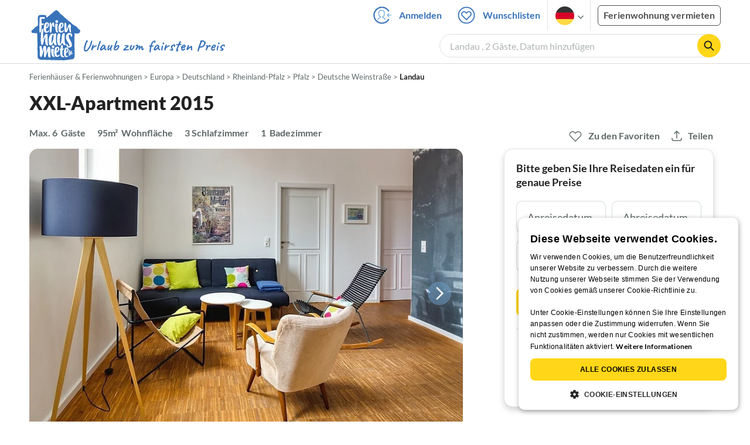

--- FILE ---
content_type: text/html; charset=UTF-8
request_url: https://www.ferienhausmiete.de/420491.htm
body_size: 40516
content:
<!DOCTYPE html>
<html lang="de">
<head>
    <link rel="dns-prefetch" href="//static.ferienhausmiete.de">
    <link rel="dns-prefetch" href="//www.google-analytics.com">
    <meta name="csrf-token" content="FgWIgeWSlyg54CVCv5X5pNQUZ3qQ7ZAIgDwP2648">
            <!--PWA start-->
<!-- Android  -->
<meta name="theme-color" content="#ffffff">
<meta name="mobile-web-app-capable" content="yes">

<!-- iOS -->
<meta name="apple-mobile-web-app-title" content="Ferienhausmiete">
<meta name="apple-mobile-web-app-capable" content="yes">
<meta name="apple-mobile-web-app-status-bar-style" content="default">

<!-- iOS Smart App Banner -->
<meta name="apple-itunes-app" content="app-id=6475052679, app-argument=https://www.ferienhausmiete.de/420491.htm?obj_nr=420491">

<!-- Windows -->
<meta name="msapplication-navbutton-color" content="#3973b9">
<meta name="msapplication-TileColor" content="#3973b9">
<meta name="msapplication-TileImage" content="/pwa/icons/icon-144x144.png">

<!-- Pinned Sites  -->
<meta name="application-name" content="Ferienhausmiete">
<meta name="msapplication-tooltip" content="Ferienhäuser & Ferienwohnungen günstig von privat mieten">
<meta name="msapplication-starturl" content="/">

<!-- Tap highlighting  -->
<meta name="msapplication-tap-highlight" content="no">

<!-- UC Mobile Browser  -->
<meta name="full-screen" content="yes">
<meta name="browsermode" content="application">

<!-- Disable night mode for this page  -->
<meta name="nightmode" content="disable">

<!-- Layout mode -->
<meta name="layoutmode" content="standard">

<!-- imagemode - show image even in text only mode  -->
<meta name="imagemode" content="force">

<!-- Orientation  -->
<meta name="screen-orientation" content="portrait">
<link rel="manifest" href="/manifest.json">
<!--PWA end-->

<script>
    if (typeof navigator.serviceWorker !== 'undefined' && window.matchMedia('(display-mode: standalone)').matches) {
        navigator.serviceWorker.register('/OneSignalSDKWorker.js')
    }
</script>


<!--OneSignal logic-->
<script src="https://cdn.onesignal.com/sdks/web/v16/OneSignalSDK.page.js" defer></script>
<script>
    window.OneSignalDeferred = window.OneSignalDeferred || [];
    OneSignalDeferred.push(async function(OneSignal) {
        await OneSignal.init({
            appId: "78f4a2b8-b690-4f52-8c37-4af2fdb9c7db",
            autoResubscribe: true,
        });
        if (OneSignal.User && OneSignal.User.PushSubscription.optedIn) {
            if (OneSignal.User.PushSubscription.id && OneSignal.User.PushSubscription.id != undefined) {
                document.cookie = `onesignal_subscription_id=${OneSignal.User.PushSubscription.id}; path=/; expires=Thu, 31 Dec 2099 23:59:59 GMT;`;
            } else {
                document.cookie = `onesignal_subscription_id=; path=/; expires=Thu, 31 Dec 2000 23:59:59 UTC;`;
            }
            if (OneSignal.User.onesignalId && OneSignal.User.onesignalId != undefined) {
                document.cookie = `onesignal_onesignal_id=${OneSignal.User.onesignalId}; path=/; expires=Thu, 31 Dec 2099 23:59:59 GMT;`;
            } else {
                document.cookie = `onesignal_onesignal_id=; path=/; expires=Thu, 31 Dec 2000 23:59:59 UTC;`;
            }
            if (OneSignal.User.PushSubscription.optedIn) {
                            }
        }
    });
</script>

<script>
    // Subscribe button logic moved here to run globally via OneSignalDeferred
    document.addEventListener('DOMContentLoaded', function() {
        window.OneSignalDeferred = window.OneSignalDeferred || [];
        OneSignalDeferred.push(function(OneSignal) {
            var pushSubscribe = document.getElementById('push-subscribe');
            var btn = document.getElementById('push-subscribe-button');
            var pushUnsubscribe = document.getElementById('push-unsubscribe');
            var unbtn = document.getElementById('push-unsubscribe-button');
            if (!btn && !unbtn) { return; }

            function updateState() {
                try {
                    var isOptedIn = !!(OneSignal.User && OneSignal.User.PushSubscription && OneSignal.User.PushSubscription.optedIn);
                    console.log("isOptedIn", isOptedIn);
                    console.log("pushSubscribe", pushSubscribe)
                    console.log("pushUnsubscribe", pushUnsubscribe)
                    if (pushSubscribe) {
                        pushSubscribe.style.display = isOptedIn ? 'none' : 'block';
                    }
                    if (pushUnsubscribe) {
                        pushUnsubscribe.style.display = isOptedIn ? 'block' : 'none';
                    }
                } catch (e) {
                    console.error(e);
                }
            }

            updateState();

            if (btn) btn.addEventListener('click', async function() {
                try {
                    var userId = btn.getAttribute('data-user-id') ? String(btn.getAttribute('data-user-id')) : '';
                    if (OneSignal.Notifications && OneSignal.Notifications.requestPermission) {
                        console.log("Before requestPermission", OneSignal.Notifications)
                        await OneSignal.Notifications.requestPermission();
                        console.log("After requestPermission", OneSignal.Notifications)
                    } else if (OneSignal.Slidedown && OneSignal.Slidedown.promptPush) {
                        console.log("Before promptPush", OneSignal.Slidedown);
                        await OneSignal.Slidedown.promptPush();
                        console.log("After promptPush", OneSignal.Slidedown);
                    }

                    var sub = (OneSignal.User && OneSignal.User.PushSubscription) ? OneSignal.User.PushSubscription : null;
                    console.log("sub", sub);
                    if (sub && sub.optedIn) {
                        if (sub.id) {
                            document.cookie = 'onesignal_subscription_id=' + sub.id + '; path=/; expires=Thu, 31 Dec 2099 23:59:59 GMT;';
                        } else {
                            document.cookie = 'onesignal_subscription_id=; path=/; expires=Thu, 31 Dec 2000 23:59:59 UTC;';
                        }
                        console.log("OneSignal.User", OneSignal.User);
                        if (OneSignal.User && OneSignal.User.onesignalId) {
                            document.cookie = 'onesignal_onesignal_id=' + OneSignal.User.onesignalId + '; path=/; expires=Thu, 31 Dec 2099 23:59:59 GMT;';
                        } else {
                            document.cookie = 'onesignal_onesignal_id=; path=/; expires=Thu, 31 Dec 2000 23:59:59 UTC;';
                        }
                        console.log("userId", userId)
                        if (userId) {
                            await OneSignal.login(userId);
                            document.cookie = 'onesignal_external_id=' + userId + '; path=/; expires=Thu, 31 Dec 2099 23:59:59 GMT;';
                        }
                        updateState();
                    }
                } catch (e) {
                    console.error('OneSignal subscribe error', e);
                }
            });

            if (unbtn) unbtn.addEventListener('click', async function() {
                try {
                    // Capture current subscription id BEFORE opting out
                    var currentSubId = '';
                    try {
                        currentSubId = (OneSignal.User && OneSignal.User.PushSubscription && OneSignal.User.PushSubscription.id)
                            ? String(OneSignal.User.PushSubscription.id) : '';
                        if (!currentSubId) {
                            var m = document.cookie.match(/(?:^|;)\\s*onesignal_subscription_id=([^;]+)/);
                            currentSubId = m && m[1] ? decodeURIComponent(m[1]) : '';
                        }
                    } catch (e) { /* noop */ }

                    if (OneSignal.User && OneSignal.User.PushSubscription && OneSignal.User.PushSubscription.optOut) {
                        console.log("Before OneSignal.User.PushSubscription.optOut()", OneSignal.User)
                        await OneSignal.User.PushSubscription.optOut();
                        console.log("After OneSignal.User.PushSubscription.optOut()", OneSignal.User)
                    }

                    // After successful opt-out, remove server-side record
                    if (currentSubId) {
                        try {
                            await fetch('/api/v3/push/subscriptions/' + encodeURIComponent(currentSubId), {
                                method: 'DELETE',
                                credentials: 'same-origin',
                                headers: { 'Accept': 'application/json' }
                            });
                        } catch (e) {
                            console.error('Failed to delete subscription on server', e);
                        }
                    }
                    // Clear cookies
                    document.cookie = 'onesignal_subscription_id=; path=/; expires=Thu, 31 Dec 2000 23:59:59 UTC;';
                    document.cookie = 'onesignal_onesignal_id=; path=/; expires=Thu, 31 Dec 2000 23:59:59 UTC;';
                    document.cookie = 'onesignal_external_id=; path=/; expires=Thu, 31 Dec 2000 23:59:59 UTC;';
                    if (OneSignal.logout) {
                        try { await OneSignal.logout(); } catch (e) {}
                    }
                    updateState();
                } catch (e) {
                    console.error('OneSignal unsubscribe error', e);
                }
            });
        });
    });
</script>
        <meta http-equiv="content-type" content="text/html; charset=UTF-8">

<meta http-equiv="content-language" content="de">
<meta name="description" content=" XXL-Apartment 2015 in Landau, Ferienwohnung für 6 Personen ✔ direkt von privat ✔ keine Service-Gebühr ">
<meta name="keywords" content="">
<meta name="author" content="Ferienhausmiete.de"/>

    <meta name="robots" content="noindex,follow"/>

        <meta itemprop="name" content="XXL-Apartment 2015" />
    <meta itemprop="description" content="XXL-Apartment 2015 in Landau, Ferienwohnung für 6 Personen ✔ direkt von privat ✔ keine Service-Gebühr " />
    <meta itemprop="image" content="https://static.ferienhausmiete.de/pictures/163833/bilder/163833_98314902638171.jpg" />
    <meta property="og:title" content="XXL-Apartment 2015" />
    <meta property="og:type" content="website" />
    <meta property="og:url" content="https://www.ferienhausmiete.de/420491.htm" />
    <meta property="og:image" content="https://static.ferienhausmiete.de/pictures/163833/bilder/163833_98314902638171.jpg" />
    <meta property="og:description" content="XXL-Apartment 2015 in Landau, Ferienwohnung für 6 Personen ✔ direkt von privat ✔ keine Service-Gebühr " />
    <meta name="twitter:card" content="summary">
    <meta name="twitter:url" content="https://www.ferienhausmiete.de/420491.htm">
    <meta name="twitter:title" content="XXL-Apartment 2015">
    <meta name="twitter:description" content="XXL-Apartment 2015 in Landau, Ferienwohnung für 6 Personen ✔ direkt von privat ✔ keine Service-Gebühr ">
    <meta name="twitter:image" content="https://static.ferienhausmiete.de/pictures/163833/bilder/163833_98314902638171.jpg">
    <meta name="thumbnail" content="https://static.ferienhausmiete.de/pictures/163833/bilder_klein/163833_98314902638171.jpg" />
    

    <meta name="viewport" content="width=device-width, initial-scale=1, maximum-scale=5.0, user-scalable=yes"/>


    <link rel="canonical" href="https://www.ferienhausmiete.de/420491.htm">


    
<title>XXL-Apartment 2015 in Landau ab 154 € direkt bei Firma SECRA Bookings GmbH mieten</title>

<link rel="shortcut icon" type="image/x-icon" href="/favicon.ico"/>
<link rel="apple-touch-icon" href="/images/apple-touch-icon.png" />
<link rel="apple-touch-icon" sizes="57x57" href="/images/apple-touch-icon-57x57.png" />
<link rel="apple-touch-icon" sizes="72x72" href="/images/apple-touch-icon-72x72.png" />
<link rel="apple-touch-icon" sizes="76x76" href="/images/apple-touch-icon-76x76.png" />
<link rel="apple-touch-icon" sizes="114x114" href="/images/apple-touch-icon-114x114.png" />
<link rel="apple-touch-icon" sizes="120x120" href="/images/apple-touch-icon-120x120.png" />
<link rel="apple-touch-icon" sizes="144x144" href="/images/apple-touch-icon-144x144.png" />
<link rel="apple-touch-icon" sizes="152x152" href="/images/apple-touch-icon-152x152.png" />
<link rel="apple-touch-icon" sizes="180x180" href="/images/apple-touch-icon-180x180.png" />

        <script type="application/ld+json">
    {"@context":"https:\/\/schema.org","@type":"Organization","contactPoint":{"@type":"ContactPoint","telephone":"+49 30 609 891 44","contactType":"customer service"},"additionalType":"WebSite","url":"https:\/\/www.ferienhausmiete.de","logo":"https:\/\/ferienhausmiete.de\/images\/logo.png","name":"Ferienhausmiete.de","sameAs":["https:\/\/www.facebook.com\/ferienhausmiete.de","https:\/\/twitter.com\/ferienhausmiete","https:\/\/www.instagram.com\/ferienhausmiete.de","https:\/\/www.pinterest.de\/ferienhausmiete\/",null,null],"subOrganization":[{"@id":"https:\/\/www.tourist-paradise.com"},{"@id":"https:\/\/www.resido.fr"},{"@id":"https:\/\/www.domy-letniskowe.com"},{"@id":"https:\/\/www.resido.it"},{"@id":"https:\/\/www.resido.es"},{"@id":"https:\/\/www.vakantiehuisnu.nl"},{"@id":"https:\/\/www.resido.hr"}]}</script>    
    <link rel="preload" as="style" href="https://www.ferienhausmiete.de/build/assets/detail.a651c779.css" /><link rel="stylesheet" href="https://www.ferienhausmiete.de/build/assets/detail.a651c779.css" />
    <script type="text/javascript">
        //TODO: migrate to build
        load_resource=function(e){let r=e.src||e.href,o=!1;if(load_resource.resources=[],load_resource.index=-1,load_resource.loading=!1,load_resource.next=function(){if(load_resource.loading)return;load_resource.loading=!0;let s=load_resource.resources[++load_resource.index],c=document.getElementsByTagName("head")[0];if(c.childNodes.forEach(function(e){e.href&&!o&&e.href.indexOf(r)>=0&&(o=!0),e.src&&!o&&e.src.indexOf(r)>=0&&(o=!0)}),!o){let r="";if("css"===e.role){for(var l in r=document.createElement("link"),e)"role"!==l&&"src"!==l&&r.setAttribute(l,e[l]);r.type=r.type||"text/css",r.rel=r.rel||"stylesheet",r.href=s.src}else{for(var l in r=document.createElement("script"),e)"role"!==l&&r.setAttribute(l,e[l]);r.defer=r.defer||!0,r.src=s.src}r.onload=(()=>{load_resource.loading=!1,void 0===load_resource.resources&&(load_resource.resources=[]),load_resource.index<load_resource.resources.length-1&&load_resource.next(),s.resolve()}),c.appendChild(r)}},r&&!o){for(var s=0;s<load_resource.resources.length;s++)if(load_resource.resources[s].src==r)return load_resource.resources[s].promise;let e={src:r};e.promise=new Promise(r=>{e.resolve=r}),load_resource.resources.push(e),load_resource.next()}return load_resource.resources[load_resource.resources.length-1].promise};

        function lazyLoadCss(resource) {
            [resource].forEach(load_resource);
        }

            </script>

    <script defer type='text/javascript' charset='UTF-8' src='/external/cookie-consent/de.js?ver=4709'></script>
    <link rel="modulepreload" as="script" href="https://www.ferienhausmiete.de/build/assets/pwa.025410b4.js" /><script type="module" src="https://www.ferienhausmiete.de/build/assets/pwa.025410b4.js"></script>
    <link rel="modulepreload" as="script" href="https://www.ferienhausmiete.de/build/assets/detail.a83c72d9.js" /><link rel="modulepreload" as="script" href="https://www.ferienhausmiete.de/build/assets/preload-helper.b37b16ae.js" /><link rel="modulepreload" as="script" href="https://www.ferienhausmiete.de/build/assets/jquery.ff1e67ea.js" /><link rel="modulepreload" as="script" href="https://www.ferienhausmiete.de/build/assets/common.a447b99e.js" /><link rel="modulepreload" as="script" href="https://www.ferienhausmiete.de/build/assets/go-to-url.c3dfb49c.js" /><link rel="modulepreload" as="script" href="https://www.ferienhausmiete.de/build/assets/lazy-image.8fc7e2a9.js" /><link rel="modulepreload" as="script" href="https://www.ferienhausmiete.de/build/assets/autocomplete.202c9b51.js" /><link rel="modulepreload" as="script" href="https://www.ferienhausmiete.de/build/assets/select-person.f806ffeb.js" /><link rel="modulepreload" as="script" href="https://www.ferienhausmiete.de/build/assets/accordion-text.f3000f64.js" /><link rel="modulepreload" as="script" href="https://www.ferienhausmiete.de/build/assets/navbar.15f6a4f9.js" /><link rel="modulepreload" as="script" href="https://www.ferienhausmiete.de/build/assets/rating.4af9b8ce.js" /><link rel="modulepreload" as="script" href="https://www.ferienhausmiete.de/build/assets/jquery.magnific-popup.dd7be2c9.js" /><link rel="modulepreload" as="script" href="https://www.ferienhausmiete.de/build/assets/swiper.0c925122.js" /><link rel="modulepreload" as="script" href="https://www.ferienhausmiete.de/build/assets/_commonjsHelpers.7cb7c728.js" /><link rel="modulepreload" as="script" href="https://www.ferienhausmiete.de/build/assets/jquery-ui.a7b294c9.js" /><link rel="modulepreload" as="script" href="https://www.ferienhausmiete.de/build/assets/swiper.73b3eb43.js" /><link rel="modulepreload" as="script" href="https://www.ferienhausmiete.de/build/assets/children-select.eaabc5e1.js" /><link rel="modulepreload" as="script" href="https://www.ferienhausmiete.de/build/assets/translation.949654fd.js" /><link rel="modulepreload" as="script" href="https://www.ferienhausmiete.de/build/assets/jquery.raty.f5399737.js" /><link rel="modulepreload" as="script" href="https://www.ferienhausmiete.de/build/assets/favorites.422b765b.js" /><link rel="modulepreload" as="script" href="https://www.ferienhausmiete.de/build/assets/index.28a2e511.js" /><link rel="modulepreload" as="script" href="https://www.ferienhausmiete.de/build/assets/datepicker.854be599.js" /><link rel="modulepreload" as="script" href="https://www.ferienhausmiete.de/build/assets/dayjs.min.ade4f6cc.js" /><script type="module" src="https://www.ferienhausmiete.de/build/assets/detail.a83c72d9.js"></script><script type="module" src="https://www.ferienhausmiete.de/build/assets/favorites.422b765b.js"></script>    <script>
        var GOOGLE_MAPS_API_KEY = "AIzaSyAvVNkffyLnbJBnf8kWxRk_QjXeg1khb3g";
        var MAP_BOX_TOKEN = "pk.eyJ1IjoiZmVyaWVuaGF1c21pZXRlIiwiYSI6ImNqZ3MycWJiODBiZDcyd3F3cGNtZ2Y0aHYifQ.7wpTGVflJytDcpD8KPR4vw";
        var MAP_TILER_TOKEN = "26ZojJTV4N2rA5D6MgZd";
        var GOOGLE_MAPS_API_KEY_DETAIL_PAGE = "AIzaSyA6O5MAhPj0mhKq2yqDDtml6-novp8Itag";
        var DETAIL_PAGE_MAP_PROVIDER = "maptiler";
        var autoload_map = "1";
        var details_page_lang = {"show_more_lang":"mehr anzeigen","show_less_lang":"weniger anzeigen"};

        window.TRANSLATIONS = Object.assign((window.TRANSLATIONS || {}), {"guest":"Gast","guests":"G\u00e4ste","baby":"Kleinkind","babies":"Kleinkinder","haustier":"Haustier","haustiere":"Haustiere"});

        var isEmptyFreeTimeActivity = '1';

        window.addEventListener('DOMContentLoaded', () => {
            if (isEmptyFreeTimeActivity) {
                document.getElementsByClassName('free-time-activity')[0].classList.add('is-hidden');
                document.getElementsByClassName('free-time-activity-hr')[0].classList.add('is-hidden');
            }
        })

        
                    priceWidgetSettings = {};
           </script>



<script>

    if (typeof funcGtm == 'undefined') {
        dataLayer = [{}];
        gtmCode = 'GTM-N2VT8CH';

        <!-- Google Tag Manager -->
        var funcGtm = function () {
            (function (w, d, s, l, i) {
                w[l] = w[l] || [];
                w[l].push({'gtm.start': new Date().getTime(), event: 'gtm.js'});
                var f = d.getElementsByTagName(s)[0], j = d.createElement(s),
                    dl = l != 'dataLayer' ? '&l=' + l : '';
                j.async = true;
                j.src = 'https://www.googletagmanager.com/gtm.js?id=' + i + dl;
                f.parentNode.insertBefore(j, f);
            })(window, document, 'script', 'dataLayer', gtmCode);
        }
    }

    function runGtmUntilCookieIsSet(func, interval = 1000) {
        const checkIntervalGtm = setInterval(() => {
            let allowedGtm = !!document.cookie.split('; ').find(row => row.startsWith('CookieScriptConsent=') && JSON.parse(decodeURIComponent(row.split('=')[1])).categories?.includes('performance'));
            if (allowedGtm) {
                clearInterval(checkIntervalGtm); // Stop checking
                func();
            }
        }, interval); // Check every `interval` milliseconds
    }

    runGtmUntilCookieIsSet(funcGtm);

</script>


    <script>
        if (typeof funcMautic == 'undefined') {
            var funcMautic = function () {
                (function (w, d, t, u, n, a, m) {
                    w['MauticTrackingObject'] = n;
                    w[n] = w[n] || function () {
                        (w[n].q = w[n].q || []).push(arguments)
                    }, a = d.createElement(t),
                        m = d.getElementsByTagName(t)[0];
                    a.async = 1;
                    a.src = u;
                    m.parentNode.insertBefore(a, m)
                })(window, document, 'script', 'https://m.ferienhausmiete.de/mtc.js', 'mt');

                mt('send', 'pageview');
            }
        }

        function runMauticUntilCookieIsSet(func, interval = 1000) {
            const checkIntervalMautic = setInterval(() => {
                let allowedMautic = !!document.cookie.split('; ').find(row => row.startsWith('CookieScriptConsent=') && JSON.parse(decodeURIComponent(row.split('=')[1])).categories?.includes('functionality'));
                if (allowedMautic) {
                    clearInterval(checkIntervalMautic); // Stop checking
                    func();
                }
            }, interval); // Check every `interval` milliseconds
        }

        runMauticUntilCookieIsSet(funcMautic);
    </script>

            <link rel="preload" as="style" href="https://www.ferienhausmiete.de/build/assets/bedroom-captions.2c7fc030.css" /><link rel="stylesheet" href="https://www.ferienhausmiete.de/build/assets/bedroom-captions.2c7fc030.css" />    </head>
<body class="de page-detail page-template-detail  ">

    
    <script type="text/javascript">
        //TODO: migrate to build
    (function() {
      var hasWebP = false;
      var img = new Image();
      img.onload = function() {
        hasWebP = !!(img.height > 0 && img.width > 0);
        if ( hasWebP ) {
            try {
                document.body.classList.add("has-webp");
            } catch(err) {
                document.body.classList.add("has-no-webp");
            }
        } else {
            document.body.classList.add("has-no-webp");
        }
      };
      img.onerror = function() {
        hasWebP = false;
        document.body.classList.add("has-no-webp");
      };
      img.src = '[data-uri]';
    })();
    </script>

    
                            <header class="header is-tablet has-background-white">
        <nav class="navbar container">
            <div class="navbar-brand is-hidden-desktop">
                <a class="logo-link" href="https://www.ferienhausmiete.de" title="Ferienwohnungen &amp;amp; Ferienhäuser direkt von privat mieten oder vermieten">
                    <img src="/images/rebranding/logos/logo_de_mobile.svg"
                         class="is-pulled-left fhm-px-12 fhm-mt-3"
                         alt="Ferienwohnungen &amp;amp; Ferienhäuser direkt von privat mieten oder vermieten"
                         width="67"
                         height="46"
                    >
                </a>
                <div class="mobile-right-menu is-flex "
                     style="margin-left: auto;"
                >

                    
                                            <span
                                data-url="L2Zhdm9yaXRlbi5waHA="
                                data-component="go-to-url"
                                title="Wunschlisten"
                                class="fhm-px-0 navbar-fav-link navbar-item is-pulled-left"
                        >
                        <img
    src="/images/svg_icons/favorites/header-empty.svg"
    alt="favorite icon"
    width="36"
    height="36"
    class="mr-[10px] header-favorite-empty size-[36px]"
>
<img
    src="/images/svg_icons/favorites/header-full.svg"
    alt="favorite icon"
    width="36"
    height="36"
    class="mr-[10px] header-favorite-full size-[36px] hidden is-hidden"
>
                    </span>
                                                    <a href="https://www.ferienhausmiete.de/login.php"
                               title="Ferienhausmiete.de - Login"
                               class="fhm-px-0 navbar-item is-pulled-left fhm-svg-before _037-icon-login-logout"
                            ></a>
                                            
                    <div class="fhm-px-0 navbar-item navbar-item-languages is-pulled-left">
                        <div class="language-select fhm-svg-after chevron-down-black">
                                <ul class="overflow-hidden bg-white border border-transparent pt-2.5 group-hover:border-x-fhm-grey-e3 group-hover:border-b-fhm-grey-e3 submenu">
                        <li class="submenu-item fhm-pl-12 pl-[12px] mb-0 h-0 duration-300 group-hover:h-8 group-hover:mb-3 relative h-8 z-10 active-language">
                <img src="/images/svg_icons/flags/de.svg" alt="Ferienhäuser & Ferienwohnungen" title="Ferienhäuser & Ferienwohnungen" height="32" width="32">
            </li>
                                <li class="submenu-item fhm-pl-12 pl-[12px] mb-0 h-0 duration-300 group-hover:h-8 group-hover:mb-3">
                <a href="https://www.tourist-paradise.com/420491.htm">
                  <img src="/images/svg_icons/flags/en.svg" alt="Holiday Homes &amp; Holiday Apartments" title="Holiday Homes &amp; Holiday Apartments" height="32" width="32">
                </a>
            </li>
                                <li class="submenu-item fhm-pl-12 pl-[12px] mb-0 h-0 duration-300 group-hover:h-8 group-hover:mb-3">
                <a href="https://www.resido.fr/420491.htm">
                  <img src="/images/svg_icons/flags/fr.svg" alt="Maisons &amp; appartements de vacances" title="Maisons &amp; appartements de vacances" height="32" width="32">
                </a>
            </li>
                                <li class="submenu-item fhm-pl-12 pl-[12px] mb-0 h-0 duration-300 group-hover:h-8 group-hover:mb-3">
                <a href="https://www.domy-letniskowe.com/420491.htm">
                  <img src="/images/svg_icons/flags/pl.svg" alt="Domy i apartamenty wakacyjne" title="Domy i apartamenty wakacyjne" height="32" width="32">
                </a>
            </li>
                                <li class="submenu-item fhm-pl-12 pl-[12px] mb-0 h-0 duration-300 group-hover:h-8 group-hover:mb-3">
                <a href="https://www.resido.it/420491.htm">
                  <img src="/images/svg_icons/flags/it.svg" alt="Case vacanza e appartamenti" title="Case vacanza e appartamenti" height="32" width="32">
                </a>
            </li>
                                <li class="submenu-item fhm-pl-12 pl-[12px] mb-0 h-0 duration-300 group-hover:h-8 group-hover:mb-3">
                <a href="https://www.resido.es/420491.htm">
                  <img src="/images/svg_icons/flags/es.svg" alt="Casas de Vacaciones y Apartamentos" title="Casas de Vacaciones y Apartamentos" height="32" width="32">
                </a>
            </li>
                                <li class="submenu-item fhm-pl-12 pl-[12px] mb-0 h-0 duration-300 group-hover:h-8 group-hover:mb-3">
                <a href="https://www.vakantiehuisnu.nl/420491.htm">
                  <img src="/images/svg_icons/flags/nl.svg" alt="Vakantiehuizen en vakantieappartementen" title="Vakantiehuizen en vakantieappartementen" height="32" width="32">
                </a>
            </li>
                                <li class="submenu-item fhm-pl-12 pl-[12px] mb-0 h-0 duration-300 group-hover:h-8 group-hover:mb-3">
                <a href="https://www.resido.hr/420491.htm">
                  <img src="/images/svg_icons/flags/hr.svg" alt="kuće &amp; apartmani za odmor" title="kuće &amp; apartmani za odmor" height="32" width="32">
                </a>
            </li>
            </ul>                        </div>
                    </div>
                                            <span class="fhm-px-0 navbar-item is-pulled-left fhm-svg-before _160-icon-search-small fake-form is-hidden-desktop"></span>
                    
                    <a role="button" class="fhm-pl-0 fhm-pr-12 navbar-burger navbar-item is-flex fhm-j-center"
                       aria-label="menu" aria-expanded="false" data-target="navbarMenu"
                    >
                        <img class="menu-open" src="/images/svg_icons/_143-menu-open.svg" alt="menu open icon" width="36" height="36">
                        <img class="menu-close fhm-ml-12" src="/images/svg_icons/_142-menu-close.svg" alt="menu close icon" width="36" height="36">
                    </a>
                </div>
            </div>
            <div id="navbarMenu" class="navbar-menu cus-navbar">
                <div class="navbar-start is-hidden-desktop mobile-navmenu">
                                            <hr>
                        <span
                                data-url="L2Zhdm9yaXRlbi5waHA="
                                data-component="go-to-url"
                                title="Wunschlisten"
                                class="navbar-item header-fav-link navbar-fav-link fhm-py-15 fhm-color-grey-dark"
                        >
                        <img
    src="/images/svg_icons/favorites/header-empty.svg"
    alt="favorite icon"
    width="24"
    height="24"
    class="mr-[10px] header-favorite-empty size-[24px]"
>
<img
    src="/images/svg_icons/favorites/header-full.svg"
    alt="favorite icon"
    width="24"
    height="24"
    class="mr-[10px] header-favorite-full size-[24px] hidden is-hidden"
>
                        <strong class="fhm-color-grey-dark">Wunschlisten</strong>
                    </span>
                                                    <hr>
                            <span title="Suchen"
                                  class="navbar-item fhm-py-15 fhm-color-grey-dark fhm-svg-before _160-icon-search-small fake-form is-hidden-tablet"
                            >
                            <strong>Suchen</strong>
                        </span>
                                                <hr>
                                                                            <a href="https://www.ferienhausmiete.de/blog" title="Reisemagazin"
                               class="navbar-item fhm-py-15 fhm-svg-before _041-icon-magazine fhm-color-grey-dark"
                            >
                                <strong>Reisemagazin</strong>
                            </a>
                            <hr>
                                                                                                    <a href="https://www.ferienhausmiete.de/l/ferienwohnung-vermieten/"
                               title="Ferienwohnung vermieten"
                               class="navbar-item fhm-py-15 fhm-svg-before _033-icon-letting fhm-color-grey-dark"
                            >
                                <strong> Ferienwohnung vermieten</strong>
                            </a>
                            <hr>
                                                                                        <a href="https://www.ferienhausmiete.de/login.php" title="Login"
                           class="navbar-item fhm-py-15 fhm-svg-before _037-icon-login-logout-24 fhm-color-grey-dark"
                        >
                            <strong>Login</strong>
                        </a>
                                    </div>

                <div class="navbar-end is-hidden-touch">
                                                                        <a href="https://www.ferienhausmiete.de/login.php"
                               title="Ferienhausmiete.de - Anmelden"
                               class="fhm-py-15 navbar-item fhm-svg-before _037-icon-login"
                            >
                                Anmelden
                            </a>
                                                <span
                                data-url="L2Zhdm9yaXRlbi5waHA="
                                data-component="go-to-url"
                                title="Wunschlisten"
                                class="navbar-item lato-b favorite–counter"
                        >
                        <img
    src="/images/svg_icons/favorites/header-empty.svg"
    alt="favorite icon"
    width="36"
    height="36"
    class="mr-[10px] header-favorite-empty size-[36px]"
>
<img
    src="/images/svg_icons/favorites/header-full.svg"
    alt="favorite icon"
    width="36"
    height="36"
    class="mr-[10px] header-favorite-full size-[36px] hidden is-hidden"
>
                        Wunschlisten
                    </span>
                                        <div class="navbar-item navbar-item-languages">
                        <div class="language-select fhm-svg-after chevron-down-black">
                                <ul class="overflow-hidden bg-white border border-transparent pt-2.5 group-hover:border-x-fhm-grey-e3 group-hover:border-b-fhm-grey-e3 submenu">
                        <li class="submenu-item fhm-pl-12 pl-[12px] mb-0 h-0 duration-300 group-hover:h-8 group-hover:mb-3 relative h-8 z-10 active-language">
                <img src="/images/svg_icons/flags/de.svg" alt="Ferienhäuser & Ferienwohnungen" title="Ferienhäuser & Ferienwohnungen" height="32" width="32">
            </li>
                                <li class="submenu-item fhm-pl-12 pl-[12px] mb-0 h-0 duration-300 group-hover:h-8 group-hover:mb-3">
                <a href="https://www.tourist-paradise.com/420491.htm">
                  <img src="/images/svg_icons/flags/en.svg" alt="Holiday Homes &amp; Holiday Apartments" title="Holiday Homes &amp; Holiday Apartments" height="32" width="32">
                </a>
            </li>
                                <li class="submenu-item fhm-pl-12 pl-[12px] mb-0 h-0 duration-300 group-hover:h-8 group-hover:mb-3">
                <a href="https://www.resido.fr/420491.htm">
                  <img src="/images/svg_icons/flags/fr.svg" alt="Maisons &amp; appartements de vacances" title="Maisons &amp; appartements de vacances" height="32" width="32">
                </a>
            </li>
                                <li class="submenu-item fhm-pl-12 pl-[12px] mb-0 h-0 duration-300 group-hover:h-8 group-hover:mb-3">
                <a href="https://www.domy-letniskowe.com/420491.htm">
                  <img src="/images/svg_icons/flags/pl.svg" alt="Domy i apartamenty wakacyjne" title="Domy i apartamenty wakacyjne" height="32" width="32">
                </a>
            </li>
                                <li class="submenu-item fhm-pl-12 pl-[12px] mb-0 h-0 duration-300 group-hover:h-8 group-hover:mb-3">
                <a href="https://www.resido.it/420491.htm">
                  <img src="/images/svg_icons/flags/it.svg" alt="Case vacanza e appartamenti" title="Case vacanza e appartamenti" height="32" width="32">
                </a>
            </li>
                                <li class="submenu-item fhm-pl-12 pl-[12px] mb-0 h-0 duration-300 group-hover:h-8 group-hover:mb-3">
                <a href="https://www.resido.es/420491.htm">
                  <img src="/images/svg_icons/flags/es.svg" alt="Casas de Vacaciones y Apartamentos" title="Casas de Vacaciones y Apartamentos" height="32" width="32">
                </a>
            </li>
                                <li class="submenu-item fhm-pl-12 pl-[12px] mb-0 h-0 duration-300 group-hover:h-8 group-hover:mb-3">
                <a href="https://www.vakantiehuisnu.nl/420491.htm">
                  <img src="/images/svg_icons/flags/nl.svg" alt="Vakantiehuizen en vakantieappartementen" title="Vakantiehuizen en vakantieappartementen" height="32" width="32">
                </a>
            </li>
                                <li class="submenu-item fhm-pl-12 pl-[12px] mb-0 h-0 duration-300 group-hover:h-8 group-hover:mb-3">
                <a href="https://www.resido.hr/420491.htm">
                  <img src="/images/svg_icons/flags/hr.svg" alt="kuće &amp; apartmani za odmor" title="kuće &amp; apartmani za odmor" height="32" width="32">
                </a>
            </li>
            </ul>                        </div>
                    </div>
                </div>


                <span class="navbar-item is-hidden-touch fhm-pr-0">
                                        <a href="https://www.ferienhausmiete.de/l/ferienwohnung-vermieten/"
                           class="button is-outlined fhm-background-grey-50 is-small"
                           title="Ferienwohnung vermieten"
                        >Ferienwohnung vermieten</a>
                                    </span>
            </div>
        </nav>

        <div class="container is-hidden-touch">
            <a href="https://www.ferienhausmiete.de" class="logo-link is-inline-block"
               title="Ferienwohnungen &amp;amp; Ferienhäuser direkt von privat mieten oder vermieten"
            >
                <img class="header__logo is-relative fhm-z-40" height="92" width="265"
                     src="/images/rebranding/logos/logo_de.svg"
                     alt="Ferienwohnungen &amp;amp; Ferienhäuser direkt von privat mieten oder vermieten"
                >
            </a>
                            <div class="fake-search-parent fhm-cursor-pointer">
                    <div class="fake-search">
                                                <p>Landau
                            , 2 Gäste, Datum hinzufügen</p>
                        <div class="yellow-circle fhm-background-yellow">
                            <img src="/images/svg_icons/search-icon.svg" height="18" width="18"
                                 alt="Suchen"
                            >
                        </div>
                    </div>
                </div>
                    </div>
            </header>
                
                
            <link rel="preload" as="style" href="https://www.ferienhausmiete.de/build/assets/application-navigation.fc494e25.css" /><link rel="stylesheet" href="https://www.ferienhausmiete.de/build/assets/application-navigation.fc494e25.css" />                                    <div id="application-navigation" class="container">
            <div>
                <span id="back-button" class="go-back">
                    <img src="/images/svg_icons/icon_back.svg" alt="Zurück" width="32" height="32">
                </span>
            </div>
            <div id="navigation-actions">
                <div>
                    <img
                        src="/images/svg_icons/_122-heart-gray-bordered.svg"
                        id="b420491"
                        data-number="420491"
                        class="object-gallery-favorite-icon favourite-add  favorite-icon jslink"
                        alt="fhm-common::rebranding.favorit_hinzu"
                        title="fhm-common::rebranding.favorit_hinzu"
                        width="32"
                        height="32"
                    >
                    <img
                        src="/images/svg_icons/_122-heart-blue-bordered.svg"
                        id="b420491"
                        data-number="420491"
                        class="object-gallery-favorite-icon favourite-added  is-hidden  favorite-icon jslink"
                        alt="Entfernen"
                        title="Entfernen"
                        width="32"
                        height="32"
                    >
                </div>
                <div>
                    <img src="/images/svg_icons/_61-share-bordered-gray.svg" class="share_popup fhm-cursor-pointer" alt="fhm-common::buttons_links.share" width="32" height="32">
                </div>
            </div>
        </div>
    
        <div class="sticky-top-nav is-hidden-touch ">
    <input id="copyUrlInput" type="text" value="https://www.ferienhausmiete.de/420491.htm">
    <div class="container is-flex fhm-j-between">
        <div class="fhm-f-nowrap">
            <a class="logo-link" href="https://www.ferienhausmiete.de" title="Ferienwohnungen &amp;amp; Ferienhäuser direkt von privat mieten oder vermieten">
                <img src="/images/rebranding/logos/logo_de_mobile.svg" class="is-pulled-left fhm-pr-12" alt="Ferienwohnungen &amp;amp; Ferienhäuser direkt von privat mieten oder vermieten" width="53" height="43">
            </a>
            <a href="#description" class="sticky-nav-item fhm-background-white button">Beschreibung</a>
            <a href="#ausstattung" class="sticky-nav-item fhm-background-white button">Ausstattung</a>
            <a href="#anreise-lage" class="sticky-nav-item fhm-background-white button">Lage</a>
            <a href="#saison_preis" class="sticky-nav-item fhm-background-white button">Richtlinien</a>
            <a href="#navi_belegung" class="sticky-nav-item fhm-background-white button">Verfügbarkeit</a>
            <a href="#bewertungen" class="sticky-nav-item fhm-background-white button">Bewertungen</a>
        </div>
        <div class="fake-search-parent sticky-parent fhm-f-nowrap">
            <div class="yellow-circle fhm-cursor-pointer fhm-background-yellow">
                <img src="/images/svg_icons/search-icon.svg" height="18" width="18" alt="Suchen">
            </div>
        </div>
    </div>
</div>
    <script type="text/javascript">
    window.TRANSLATIONS = Object.assign((window.TRANSLATIONS || {}), {"guest":"Gast","guests":"G\u00e4ste","haustier":"Haustiere"});
</script>
<div class="person-select-box fhm-background-white is-hidden" data-page="detail">
    <div class="select-box-header form-header fhm-px-10 fhm-mx-10">
        <span class="h1 fhm-svg-before is-inline-block" data-component="lazy-image" data-class="_045-icon-person">Gäste</span>
        <span class="close-select-popup fhm-svg _142-icon-menu-close is-pulled-right fhm-cursor-pointer"></span>
    </div>
    <hr class="is-hidden-tablet is-hidden">
    <div class="select-box-content">
        <div class="option is-flex fhm-j-between fhm-mb-20">
            <div class="option-left">
                <span class="option-name lato-b is-block">Erwachsene</span>
                <span class="option-description is-block">Ab 18 Jahren</span>
            </div>
            <div class="option-right is-flex">
                <span class="count-button persons-count-button subtract-count"
                    data-connection="adult-count"
                    data-action="-">-</span>
                <span id="adult-count" class="option-value" data-name="pers_1">2</span>
                <span class="count-button persons-count-button add-count" data-connection="adult-count" data-action="+">+</span>
            </div>
        </div>

                <div class="option is-flex fhm-j-between fhm-mb-20">
            <div class="option-left">
                <span class="option-name lato-b is-block">Kinder</span>
                <span class="option-description is-block">(0-17)</span>
            </div>
            <div class="option-right is-flex">
                <span class="count-button kid-count-button subtract-count disabled" data-connection="kid-count" data-action="-">-</span>
                                    <span id="kid-count" class="option-value" data-name="pers_1">0</span>
                                <span class="count-button kid-count-button add-count" data-connection="kid-count" data-action="+">+</span>
            </div>
        </div>
        
                        
                                    <span class="children-age-select hidden" data-extra-children="1" />
                              

                          <div class="option is-flex fhm-j-between fhm-mb-20">
                   <div class="option-left">
                       <span class="option-name lato-b is-block">Haustiere</span>
                   </div>
                   <div class="option-right is-flex">
                       <span class="animal-toggle-label fhm-cursor-pointer" data-value="false">Nein</span>
                       <label class="toggle-control fhm-mx-12">
                           <input id="animal-input" type="checkbox" >
                           <span class="control"></span>
                       </label>
                       <span class="animal-toggle-label fhm-cursor-pointer" data-value="1">Ja</span>
                   </div>
               </div>
                  </div>
       <div class="select-box-footer">
           <div class="select-box-info is-hidden">
               Es werden nur Unterkünfte angezeigt, in denen Haustiere erlaubt sind.
           </div>
                      <div class="max-guests-message is-hidden">
                              Maximal 7 Gäste möglich
                                  (inkl. Kinder über 2 Jahren)
                          </div>
                      <div class="select-box-buttons">
               <span class="apply-btn">Schliessen</span>
           </div>
       </div>
       <div class="popup-buttons columns is-mobile">
           <div class="column is-one-third fhm-pr-12">
               <button class="reset-persons button fhm-background-white lato-b fhm-w-100">Löschen</button>
           </div>
           <div class="column is-two-thirds fhm-pl-12">
               <button class="close-button button fhm-background-yellow lato-b fhm-w-100">Anwenden</button>
           </div>
       </div>
   </div>
    <div class="main">
        <div class="section_header detail_section_header fhm-mb-40">
            <div class="container">
                <form class="search-form" method="GET" action="/ferienwohnung-ferienhaus-urlaub/welt/r0" name="form" data-component="datepicker">
    <div id="fake-form" class="columns is-hidden-tablet fhm-cursor-pointer fake-form is-hidden-mobile">
        <div class="column">
            <div class="fhm-svg-before-input _160-icon-search" data-component="autocomplete">
                <input id="destination" class="input" placeholder="Reiseziel" readonly
                       value=", 2 Gäste, Datum hinzufügen">
            </div>
        </div>
    </div>
    <div id="real-form" class="columns is-hidden-mobile">
        <div class="form-header fhm-mx-10 fhm-pb-10 is-hidden-desktop">
            <span class="search-form-title h1 fhm-svg-before search-icon is-inline-block">Suche</span>
            <span id="close-icon" class="fhm-svg _142-icon-menu-close-gray is-pulled-right fhm-cursor-pointer"></span>
        </div>

        <form class="search-form" method="GET" action="/ferienwohnung-ferienhaus-urlaub/welt/r0" name="form" data-component="datepicker">
    <div class="region-name-input column is-one-third">
        <div class="user-hint fhm-background-grey fhm-color-white lato-b fhm-py-15 fhm-px-10 fhm-mb-10 border-radius-6 is-hidden-tablet is-hidden">
            Bitte geben Sie Ihre Daten ein, um die Preise zu sehen.
        </div>
        <div class="input-row region" data-component="autocomplete">
            <label for="query" class="active">Ort</label>
            <input id="query"
                   class="input input-region ui-autocomplete-input not-empty"
                   type="text"
                   name="query"
                                          value="Landau"
                                      placeholder="Wohin (Region, Ort, Unterkunftsnummer)?">
            <input id="region_name" name="region_name" type="hidden" value="">
            <input id="auto" name="auto" type="hidden" value="420491">
            <input id="url_name" name="url_name" type="hidden" value="">
            <input id="auto_lang" name="auto_lang" type="hidden" value="1">
            <input id="cr" name="cr" type="hidden" value="0">
            <input id="cd" name="cd" type="hidden" value="0">
        </div>
        <div class="clear-region-name-btn fhm-svg _142-icon-menu-close-gray is-hidden"></div>
    </div>
    <div class="date-picker-row column is-one-third is-mobile columns">
        <div class="date-picker-parent" style="border: 2px solid #e3e3e3;
    border-radius: 6px; display: flex;">
            <div class="arrival-column column is-half fhm-pr-12">
                <div class="arrival">
                    <label for="search-arrival" class="">Anreise</label>
                    <input id="search-arrival" class="input input-datepicker datepicker-start-date" type="text" name="an" value="" placeholder="Bitte wählen" autocomplete="off" readonly="readonly">
                </div>
            </div>
            <div class="departure-column column is-half">
                <div class="departure">
                    <label for="search-departure" class="">Abreise</label>
                    <input id="search-departure" class="input input-datepicker datepicker-end-date" type="text" name="ab" value="" placeholder="Bitte wählen" autocomplete="off" readonly="readonly">
                </div>
            </div>
        </div>
    </div>
    <div class="select-person-column is-one-third column columns">
        
                <div class="input-row select-person column is-half fhm-svg-after chevron-down-black">
            <div class="search-guests-parent">
                <span id="search-guests" class="">
                    
                    <span class="label">Gäste</span>
                    <span class="search-guests-text selected">
                        2 Gäste
                    </span>
                </span>
                <input id="sidebar-price-guests" class="persons-input" type="hidden" name="pers" value="2">
                <input class="adults-input" type="hidden" name="adults" value="2">
                <input class="animals-input" type="hidden" name="opt[1003]" value="">
                <input class="kid-input" type="hidden" name="kid" value="0">
                
            </div>
        </div>
        <div class="search-horizontal-submit-button column">
            <button id="search" type="submit" class="button fhm-background-yellow fhm-w-100 lato-b">Suchen</button>
        </div>
    </div>
</form>    </div>
</form>            </div>
        </div>
        <div class="container-breadcrumbs ">
            <div class="container">
                <ul itemscope itemtype="https://schema.org/BreadcrumbList" class="region-breadcrumbs fhm-mb-6 is-hidden-touch ">
                    <li><a href="/">Ferienhäuser & Ferienwohnungen</a></li>
                    <li>&nbsp;>&nbsp;</li>
                                            <li itemprop="itemListElement" itemscope itemtype="https://schema.org/ListItem" >
                            <a itemprop="item" href="https://www.ferienhausmiete.de/ferienwohnung-ferienhaus-urlaub/europa/r1"><span itemprop="name">Europa</span></a>
                            <meta itemprop="position" content="1">
                        </li>
                        <li>&nbsp;>&nbsp;</li>                                            <li itemprop="itemListElement" itemscope itemtype="https://schema.org/ListItem" >
                            <a itemprop="item" href="https://www.ferienhausmiete.de/ferienwohnung-ferienhaus-urlaub/deutschland/r11"><span itemprop="name">Deutschland</span></a>
                            <meta itemprop="position" content="2">
                        </li>
                        <li>&nbsp;>&nbsp;</li>                                            <li itemprop="itemListElement" itemscope itemtype="https://schema.org/ListItem" >
                            <a itemprop="item" href="https://www.ferienhausmiete.de/ferienwohnung-ferienhaus-urlaub/rheinland-pfalz/r347"><span itemprop="name">Rheinland-Pfalz</span></a>
                            <meta itemprop="position" content="3">
                        </li>
                        <li>&nbsp;>&nbsp;</li>                                            <li itemprop="itemListElement" itemscope itemtype="https://schema.org/ListItem" >
                            <a itemprop="item" href="https://www.ferienhausmiete.de/ferienwohnung-ferienhaus-urlaub/pfalz/r3990"><span itemprop="name">Pfalz</span></a>
                            <meta itemprop="position" content="4">
                        </li>
                        <li>&nbsp;>&nbsp;</li>                                            <li itemprop="itemListElement" itemscope itemtype="https://schema.org/ListItem" >
                            <a itemprop="item" href="https://www.ferienhausmiete.de/ferienwohnung-ferienhaus-urlaub/deutsche-weinstrasse/r24275"><span itemprop="name">Deutsche Weinstraße</span></a>
                            <meta itemprop="position" content="5">
                        </li>
                        <li>&nbsp;>&nbsp;</li>                                            <li itemprop="itemListElement" itemscope itemtype="https://schema.org/ListItem" >
                            <a itemprop="item" href="https://www.ferienhausmiete.de/ferienwohnung-ferienhaus-urlaub/landau/r14022"><span itemprop="name">Landau</span></a>
                            <meta itemprop="position" content="6">
                        </li>
                                                            </ul>
            </div>
        </div>

        <div class="container section" >
            <div class="is-clipped">

                <div class="details-top-wrap details-wrap columns is-desktop">
                    <div class="left-side column is-three-quarters-desktop">

                        <div class="object-data fhm-px-12">
                            <div class="object-data-main">
                                
                                                                    <h1 class="h1  fhm-mb-20 ">XXL-Apartment 2015</h1>
                                                                                            </div>
                        </div>
                                                                        <div class="columns is-multiline is-hidden-touch fhm-mt-15">
                            <div class="object-option columns lato-b">
                                <span class="first-letter-capitalize">Max. </span>
                                                                    &nbsp;6
                                                                <span class="first-letter-capitalize">&nbsp;&nbsp;Gäste</span>
                            </div>
                            <div class="object-option columns lato-b">95m²<span class="first-letter-capitalize">&nbsp;&nbsp;Wohnfläche</span></div>
                            <div class="object-option columns lato-b">
                                <div class="for-long">
    3

    <span class="font-weight-normal">
        Schlafzimmer
        
    </span>
</div>

                                </div>
                            <div class="object-option columns lato-b">1<span class="first_letter_capitalize">&nbsp;&nbsp;Badezimmer</span></div>
                        </div>
                        <div class="object-top-options main-icons fhm-f-wrap fhm-j-between is-hidden-desktop fhm-my-20">
                            <div class="object-top-option">
                                <span class="lato-b">
                                    <span class="first-letter-capitalize">Max. </span>
                                                                            6
                                                                        <span class="first-letter-capitalize">&nbsp;Gäste</span>
                                </span>
                            </div>
                            <div class="object-top-option">
                                <span class="lato-b">95m²</span>
                            </div>
                            <div class="object-top-option">
                                <div class="for-long">
    3

    <span class="font-weight-normal">
        Schlafzimmer
        
    </span>
</div>

                            </div>
<!--                            <div class="object-top-option">
                                <span class="lato-b">1 <span class="first_letter_capitalize">BZ</span> </span>
                            </div>-->
                        </div>

                    </div>

                </div>

                <div class="details-wrap columns is-desktop">
                    <div class="left-side column is-three-quarters-desktop">
                        <div class="content-box fotos" data-id="fotos" id="fotos">
    <div class="swiper-container gallery-top swiper-container-horizontal">
        <div class="swiper-wrapper">
                            <div class="swiper-slide">
                    <a class="main-object-a" style="max-width: 100vw;" href="https://static.ferienhausmiete.de/pictures/163833/bilder_original/163833_98314902638171.webp" data-imagelightbox="a" title="" data-title="">
                                                    <picture>
                                <source srcset="https://static.ferienhausmiete.de/pictures/163833/small/163833_98314902638171.webp" media="(max-width: 400px)" />
                                <source srcset="https://static.ferienhausmiete.de/pictures/163833/bilder/163833_98314902638171.webp" media="(max-width: 600px)" />
                                <source srcset="https://static.ferienhausmiete.de/pictures/163833/bilder_gross/163833_98314902638171.webp" media="(max-width: 800px)" />
                                <source srcset="https://static.ferienhausmiete.de/pictures/163833/large/163833_98314902638171.webp" media="(max-width: 1024px)" />
                                <source srcset="https://static.ferienhausmiete.de/pictures/163833/bilder_gross/163833_98314902638171.webp" media="(max-width: 1216px)" />
                                <img fetchpriority="high" src="https://static.ferienhausmiete.de/pictures/163833/bilder_gross/163833_98314902638171.webp"
                                     id="sld_420491_0"
                                     title=""
                                     alt=""
                                     width="360"
                                     height="240"
                                     style="width: 100%"
                                 />
                            </picture>
                                            </a>
                </div>
                            <div class="swiper-slide">
                    <a class="main-object-a" style="max-width: 100vw;" href="https://static.ferienhausmiete.de/pictures/163833/bilder_original/163833_75924902638171.webp" data-imagelightbox="a" title="" data-title="">
                                                    <img
                                id="sld_420491_1"
                                title=""
                                alt=""
                                width="1024"
                                height="682"
                                srcset="https://static.ferienhausmiete.de/pictures/163833/small/163833_75924902638171.webp 400w,
                                        https://static.ferienhausmiete.de/pictures/163833/bilder/163833_75924902638171.webp 600w,
                                        https://static.ferienhausmiete.de/pictures/163833/bilder_gross/163833_75924902638171.webp 800w,
                                        https://static.ferienhausmiete.de/pictures/163833/large/163833_75924902638171.webp 1024w"
                                sizes="(max-width: 400px) 400px,
                                        (max-width: 600px) 600px,
                                        (max-width: 800px) 800px,
                                        (max-width: 1023px) 1024px,
                                        (max-width: 1215px) 700px"
                                loading="lazy"
                            />
                                            </a>
                </div>
                            <div class="swiper-slide">
                    <a class="main-object-a" style="max-width: 100vw;" href="https://static.ferienhausmiete.de/pictures/163833/bilder_original/163833_32218986901271.webp" data-imagelightbox="a" title="" data-title="">
                                                    <img
                                id="sld_420491_2"
                                title=""
                                alt=""
                                width="1024"
                                height="682"
                                srcset="https://static.ferienhausmiete.de/pictures/163833/small/163833_32218986901271.webp 400w,
                                        https://static.ferienhausmiete.de/pictures/163833/bilder/163833_32218986901271.webp 600w,
                                        https://static.ferienhausmiete.de/pictures/163833/bilder_gross/163833_32218986901271.webp 800w,
                                        https://static.ferienhausmiete.de/pictures/163833/large/163833_32218986901271.webp 1024w"
                                sizes="(max-width: 400px) 400px,
                                        (max-width: 600px) 600px,
                                        (max-width: 800px) 800px,
                                        (max-width: 1023px) 1024px,
                                        (max-width: 1215px) 700px"
                                loading="lazy"
                            />
                                            </a>
                </div>
                            <div class="swiper-slide">
                    <a class="main-object-a" style="max-width: 100vw;" href="https://static.ferienhausmiete.de/pictures/163833/bilder_original/163833_78564902638171.webp" data-imagelightbox="a" title="" data-title="">
                                                    <img
                                id="sld_420491_3"
                                title=""
                                alt=""
                                width="1024"
                                height="682"
                                srcset="https://static.ferienhausmiete.de/pictures/163833/small/163833_78564902638171.webp 400w,
                                        https://static.ferienhausmiete.de/pictures/163833/bilder/163833_78564902638171.webp 600w,
                                        https://static.ferienhausmiete.de/pictures/163833/bilder_gross/163833_78564902638171.webp 800w,
                                        https://static.ferienhausmiete.de/pictures/163833/large/163833_78564902638171.webp 1024w"
                                sizes="(max-width: 400px) 400px,
                                        (max-width: 600px) 600px,
                                        (max-width: 800px) 800px,
                                        (max-width: 1023px) 1024px,
                                        (max-width: 1215px) 700px"
                                loading="lazy"
                            />
                                            </a>
                </div>
                            <div class="swiper-slide">
                    <a class="main-object-a" style="max-width: 100vw;" href="https://static.ferienhausmiete.de/pictures/163833/bilder_original/163833_284902638171.webp" data-imagelightbox="a" title="" data-title="">
                                                    <img
                                id="sld_420491_4"
                                title=""
                                alt=""
                                width="1024"
                                height="682"
                                srcset="https://static.ferienhausmiete.de/pictures/163833/small/163833_284902638171.webp 400w,
                                        https://static.ferienhausmiete.de/pictures/163833/bilder/163833_284902638171.webp 600w,
                                        https://static.ferienhausmiete.de/pictures/163833/bilder_gross/163833_284902638171.webp 800w,
                                        https://static.ferienhausmiete.de/pictures/163833/large/163833_284902638171.webp 1024w"
                                sizes="(max-width: 400px) 400px,
                                        (max-width: 600px) 600px,
                                        (max-width: 800px) 800px,
                                        (max-width: 1023px) 1024px,
                                        (max-width: 1215px) 700px"
                                loading="lazy"
                            />
                                            </a>
                </div>
                            <div class="swiper-slide">
                    <a class="main-object-a" style="max-width: 100vw;" href="https://static.ferienhausmiete.de/pictures/163833/bilder_original/163833_28928986901271.webp" data-imagelightbox="a" title="" data-title="">
                                                    <img
                                id="sld_420491_5"
                                title=""
                                alt=""
                                width="1024"
                                height="682"
                                srcset="https://static.ferienhausmiete.de/pictures/163833/small/163833_28928986901271.webp 400w,
                                        https://static.ferienhausmiete.de/pictures/163833/bilder/163833_28928986901271.webp 600w,
                                        https://static.ferienhausmiete.de/pictures/163833/bilder_gross/163833_28928986901271.webp 800w,
                                        https://static.ferienhausmiete.de/pictures/163833/large/163833_28928986901271.webp 1024w"
                                sizes="(max-width: 400px) 400px,
                                        (max-width: 600px) 600px,
                                        (max-width: 800px) 800px,
                                        (max-width: 1023px) 1024px,
                                        (max-width: 1215px) 700px"
                                loading="lazy"
                            />
                                            </a>
                </div>
                            <div class="swiper-slide">
                    <a class="main-object-a" style="max-width: 100vw;" href="https://static.ferienhausmiete.de/pictures/163833/bilder_original/163833_42625902638171.webp" data-imagelightbox="a" title="" data-title="">
                                                    <img
                                id="sld_420491_6"
                                title=""
                                alt=""
                                width="1024"
                                height="682"
                                srcset="https://static.ferienhausmiete.de/pictures/163833/small/163833_42625902638171.webp 400w,
                                        https://static.ferienhausmiete.de/pictures/163833/bilder/163833_42625902638171.webp 600w,
                                        https://static.ferienhausmiete.de/pictures/163833/bilder_gross/163833_42625902638171.webp 800w,
                                        https://static.ferienhausmiete.de/pictures/163833/large/163833_42625902638171.webp 1024w"
                                sizes="(max-width: 400px) 400px,
                                        (max-width: 600px) 600px,
                                        (max-width: 800px) 800px,
                                        (max-width: 1023px) 1024px,
                                        (max-width: 1215px) 700px"
                                loading="lazy"
                            />
                                            </a>
                </div>
                            <div class="swiper-slide">
                    <a class="main-object-a" style="max-width: 100vw;" href="https://static.ferienhausmiete.de/pictures/163833/bilder_original/163833_59945902638171.webp" data-imagelightbox="a" title="" data-title="">
                                                    <img
                                id="sld_420491_7"
                                title=""
                                alt=""
                                width="1024"
                                height="682"
                                srcset="https://static.ferienhausmiete.de/pictures/163833/small/163833_59945902638171.webp 400w,
                                        https://static.ferienhausmiete.de/pictures/163833/bilder/163833_59945902638171.webp 600w,
                                        https://static.ferienhausmiete.de/pictures/163833/bilder_gross/163833_59945902638171.webp 800w,
                                        https://static.ferienhausmiete.de/pictures/163833/large/163833_59945902638171.webp 1024w"
                                sizes="(max-width: 400px) 400px,
                                        (max-width: 600px) 600px,
                                        (max-width: 800px) 800px,
                                        (max-width: 1023px) 1024px,
                                        (max-width: 1215px) 700px"
                                loading="lazy"
                            />
                                            </a>
                </div>
                            <div class="swiper-slide">
                    <a class="main-object-a" style="max-width: 100vw;" href="https://static.ferienhausmiete.de/pictures/163833/bilder_original/163833_85548986901271.webp" data-imagelightbox="a" title="" data-title="">
                                                    <img
                                id="sld_420491_8"
                                title=""
                                alt=""
                                width="1024"
                                height="682"
                                srcset="https://static.ferienhausmiete.de/pictures/163833/small/163833_85548986901271.webp 400w,
                                        https://static.ferienhausmiete.de/pictures/163833/bilder/163833_85548986901271.webp 600w,
                                        https://static.ferienhausmiete.de/pictures/163833/bilder_gross/163833_85548986901271.webp 800w,
                                        https://static.ferienhausmiete.de/pictures/163833/large/163833_85548986901271.webp 1024w"
                                sizes="(max-width: 400px) 400px,
                                        (max-width: 600px) 600px,
                                        (max-width: 800px) 800px,
                                        (max-width: 1023px) 1024px,
                                        (max-width: 1215px) 700px"
                                loading="lazy"
                            />
                                            </a>
                </div>
                            <div class="swiper-slide">
                    <a class="main-object-a" style="max-width: 100vw;" href="https://static.ferienhausmiete.de/pictures/163833/bilder_original/163833_13885902638171.webp" data-imagelightbox="a" title="" data-title="">
                                                    <img
                                id="sld_420491_9"
                                title=""
                                alt=""
                                width="1024"
                                height="682"
                                srcset="https://static.ferienhausmiete.de/pictures/163833/small/163833_13885902638171.webp 400w,
                                        https://static.ferienhausmiete.de/pictures/163833/bilder/163833_13885902638171.webp 600w,
                                        https://static.ferienhausmiete.de/pictures/163833/bilder_gross/163833_13885902638171.webp 800w,
                                        https://static.ferienhausmiete.de/pictures/163833/large/163833_13885902638171.webp 1024w"
                                sizes="(max-width: 400px) 400px,
                                        (max-width: 600px) 600px,
                                        (max-width: 800px) 800px,
                                        (max-width: 1023px) 1024px,
                                        (max-width: 1215px) 700px"
                                loading="lazy"
                            />
                                            </a>
                </div>
                            <div class="swiper-slide">
                    <a class="main-object-a" style="max-width: 100vw;" href="https://static.ferienhausmiete.de/pictures/163833/bilder_original/163833_68406902638171.webp" data-imagelightbox="a" title="" data-title="">
                                                    <img
                                id="sld_420491_10"
                                title=""
                                alt=""
                                width="1024"
                                height="682"
                                srcset="https://static.ferienhausmiete.de/pictures/163833/small/163833_68406902638171.webp 400w,
                                        https://static.ferienhausmiete.de/pictures/163833/bilder/163833_68406902638171.webp 600w,
                                        https://static.ferienhausmiete.de/pictures/163833/bilder_gross/163833_68406902638171.webp 800w,
                                        https://static.ferienhausmiete.de/pictures/163833/large/163833_68406902638171.webp 1024w"
                                sizes="(max-width: 400px) 400px,
                                        (max-width: 600px) 600px,
                                        (max-width: 800px) 800px,
                                        (max-width: 1023px) 1024px,
                                        (max-width: 1215px) 700px"
                                loading="lazy"
                            />
                                            </a>
                </div>
                            <div class="swiper-slide">
                    <a class="main-object-a" style="max-width: 100vw;" href="https://static.ferienhausmiete.de/pictures/163833/bilder_original/163833_56168986901271.webp" data-imagelightbox="a" title="" data-title="">
                                                    <img
                                id="sld_420491_11"
                                title=""
                                alt=""
                                width="1024"
                                height="682"
                                srcset="https://static.ferienhausmiete.de/pictures/163833/small/163833_56168986901271.webp 400w,
                                        https://static.ferienhausmiete.de/pictures/163833/bilder/163833_56168986901271.webp 600w,
                                        https://static.ferienhausmiete.de/pictures/163833/bilder_gross/163833_56168986901271.webp 800w,
                                        https://static.ferienhausmiete.de/pictures/163833/large/163833_56168986901271.webp 1024w"
                                sizes="(max-width: 400px) 400px,
                                        (max-width: 600px) 600px,
                                        (max-width: 800px) 800px,
                                        (max-width: 1023px) 1024px,
                                        (max-width: 1215px) 700px"
                                loading="lazy"
                            />
                                            </a>
                </div>
                            <div class="swiper-slide">
                    <a class="main-object-a" style="max-width: 100vw;" href="https://static.ferienhausmiete.de/pictures/163833/bilder_original/163833_34736902638171.webp" data-imagelightbox="a" title="" data-title="">
                                                    <img
                                id="sld_420491_12"
                                title=""
                                alt=""
                                width="1024"
                                height="682"
                                srcset="https://static.ferienhausmiete.de/pictures/163833/small/163833_34736902638171.webp 400w,
                                        https://static.ferienhausmiete.de/pictures/163833/bilder/163833_34736902638171.webp 600w,
                                        https://static.ferienhausmiete.de/pictures/163833/bilder_gross/163833_34736902638171.webp 800w,
                                        https://static.ferienhausmiete.de/pictures/163833/large/163833_34736902638171.webp 1024w"
                                sizes="(max-width: 400px) 400px,
                                        (max-width: 600px) 600px,
                                        (max-width: 800px) 800px,
                                        (max-width: 1023px) 1024px,
                                        (max-width: 1215px) 700px"
                                loading="lazy"
                            />
                                            </a>
                </div>
                            <div class="swiper-slide">
                    <a class="main-object-a" style="max-width: 100vw;" href="https://static.ferienhausmiete.de/pictures/163833/bilder_original/163833_44356902638171.webp" data-imagelightbox="a" title="" data-title="">
                                                    <img
                                id="sld_420491_13"
                                title=""
                                alt=""
                                width="1024"
                                height="682"
                                srcset="https://static.ferienhausmiete.de/pictures/163833/small/163833_44356902638171.webp 400w,
                                        https://static.ferienhausmiete.de/pictures/163833/bilder/163833_44356902638171.webp 600w,
                                        https://static.ferienhausmiete.de/pictures/163833/bilder_gross/163833_44356902638171.webp 800w,
                                        https://static.ferienhausmiete.de/pictures/163833/large/163833_44356902638171.webp 1024w"
                                sizes="(max-width: 400px) 400px,
                                        (max-width: 600px) 600px,
                                        (max-width: 800px) 800px,
                                        (max-width: 1023px) 1024px,
                                        (max-width: 1215px) 700px"
                                loading="lazy"
                            />
                                            </a>
                </div>
                            <div class="swiper-slide">
                    <a class="main-object-a" style="max-width: 100vw;" href="https://static.ferienhausmiete.de/pictures/163833/bilder_original/163833_23778986901271.webp" data-imagelightbox="a" title="" data-title="">
                                                    <img
                                id="sld_420491_14"
                                title=""
                                alt=""
                                width="1024"
                                height="682"
                                srcset="https://static.ferienhausmiete.de/pictures/163833/small/163833_23778986901271.webp 400w,
                                        https://static.ferienhausmiete.de/pictures/163833/bilder/163833_23778986901271.webp 600w,
                                        https://static.ferienhausmiete.de/pictures/163833/bilder_gross/163833_23778986901271.webp 800w,
                                        https://static.ferienhausmiete.de/pictures/163833/large/163833_23778986901271.webp 1024w"
                                sizes="(max-width: 400px) 400px,
                                        (max-width: 600px) 600px,
                                        (max-width: 800px) 800px,
                                        (max-width: 1023px) 1024px,
                                        (max-width: 1215px) 700px"
                                loading="lazy"
                            />
                                            </a>
                </div>
                            <div class="swiper-slide">
                    <a class="main-object-a" style="max-width: 100vw;" href="https://static.ferienhausmiete.de/pictures/163833/bilder_original/163833_56007902638171.webp" data-imagelightbox="a" title="" data-title="">
                                                    <img
                                id="sld_420491_15"
                                title=""
                                alt=""
                                width="1024"
                                height="682"
                                srcset="https://static.ferienhausmiete.de/pictures/163833/small/163833_56007902638171.webp 400w,
                                        https://static.ferienhausmiete.de/pictures/163833/bilder/163833_56007902638171.webp 600w,
                                        https://static.ferienhausmiete.de/pictures/163833/bilder_gross/163833_56007902638171.webp 800w,
                                        https://static.ferienhausmiete.de/pictures/163833/large/163833_56007902638171.webp 1024w"
                                sizes="(max-width: 400px) 400px,
                                        (max-width: 600px) 600px,
                                        (max-width: 800px) 800px,
                                        (max-width: 1023px) 1024px,
                                        (max-width: 1215px) 700px"
                                loading="lazy"
                            />
                                            </a>
                </div>
                            <div class="swiper-slide">
                    <a class="main-object-a" style="max-width: 100vw;" href="https://static.ferienhausmiete.de/pictures/163833/bilder_original/163833_29047902638171.webp" data-imagelightbox="a" title="" data-title="">
                                                    <img
                                id="sld_420491_16"
                                title=""
                                alt=""
                                width="1024"
                                height="682"
                                srcset="https://static.ferienhausmiete.de/pictures/163833/small/163833_29047902638171.webp 400w,
                                        https://static.ferienhausmiete.de/pictures/163833/bilder/163833_29047902638171.webp 600w,
                                        https://static.ferienhausmiete.de/pictures/163833/bilder_gross/163833_29047902638171.webp 800w,
                                        https://static.ferienhausmiete.de/pictures/163833/large/163833_29047902638171.webp 1024w"
                                sizes="(max-width: 400px) 400px,
                                        (max-width: 600px) 600px,
                                        (max-width: 800px) 800px,
                                        (max-width: 1023px) 1024px,
                                        (max-width: 1215px) 700px"
                                loading="lazy"
                            />
                                            </a>
                </div>
                            <div class="swiper-slide">
                    <a class="main-object-a" style="max-width: 100vw;" href="https://static.ferienhausmiete.de/pictures/163833/bilder_original/163833_52698986901271.webp" data-imagelightbox="a" title="" data-title="">
                                                    <img
                                id="sld_420491_17"
                                title=""
                                alt=""
                                width="1024"
                                height="682"
                                srcset="https://static.ferienhausmiete.de/pictures/163833/small/163833_52698986901271.webp 400w,
                                        https://static.ferienhausmiete.de/pictures/163833/bilder/163833_52698986901271.webp 600w,
                                        https://static.ferienhausmiete.de/pictures/163833/bilder_gross/163833_52698986901271.webp 800w,
                                        https://static.ferienhausmiete.de/pictures/163833/large/163833_52698986901271.webp 1024w"
                                sizes="(max-width: 400px) 400px,
                                        (max-width: 600px) 600px,
                                        (max-width: 800px) 800px,
                                        (max-width: 1023px) 1024px,
                                        (max-width: 1215px) 700px"
                                loading="lazy"
                            />
                                            </a>
                </div>
                            <div class="swiper-slide">
                    <a class="main-object-a" style="max-width: 100vw;" href="https://static.ferienhausmiete.de/pictures/163833/bilder_original/163833_67777902638171.webp" data-imagelightbox="a" title="" data-title="">
                                                    <img
                                id="sld_420491_18"
                                title=""
                                alt=""
                                width="1024"
                                height="682"
                                srcset="https://static.ferienhausmiete.de/pictures/163833/small/163833_67777902638171.webp 400w,
                                        https://static.ferienhausmiete.de/pictures/163833/bilder/163833_67777902638171.webp 600w,
                                        https://static.ferienhausmiete.de/pictures/163833/bilder_gross/163833_67777902638171.webp 800w,
                                        https://static.ferienhausmiete.de/pictures/163833/large/163833_67777902638171.webp 1024w"
                                sizes="(max-width: 400px) 400px,
                                        (max-width: 600px) 600px,
                                        (max-width: 800px) 800px,
                                        (max-width: 1023px) 1024px,
                                        (max-width: 1215px) 700px"
                                loading="lazy"
                            />
                                            </a>
                </div>
                            <div class="swiper-slide">
                    <a class="main-object-a" style="max-width: 100vw;" href="https://static.ferienhausmiete.de/pictures/163833/bilder_original/163833_24797902638171.webp" data-imagelightbox="a" title="" data-title="">
                                                    <img
                                id="sld_420491_19"
                                title=""
                                alt=""
                                width="1024"
                                height="682"
                                srcset="https://static.ferienhausmiete.de/pictures/163833/small/163833_24797902638171.webp 400w,
                                        https://static.ferienhausmiete.de/pictures/163833/bilder/163833_24797902638171.webp 600w,
                                        https://static.ferienhausmiete.de/pictures/163833/bilder_gross/163833_24797902638171.webp 800w,
                                        https://static.ferienhausmiete.de/pictures/163833/large/163833_24797902638171.webp 1024w"
                                sizes="(max-width: 400px) 400px,
                                        (max-width: 600px) 600px,
                                        (max-width: 800px) 800px,
                                        (max-width: 1023px) 1024px,
                                        (max-width: 1215px) 700px"
                                loading="lazy"
                            />
                                            </a>
                </div>
                            <div class="swiper-slide">
                    <a class="main-object-a" style="max-width: 100vw;" href="https://static.ferienhausmiete.de/pictures/163833/bilder_original/163833_21619986901271.webp" data-imagelightbox="a" title="" data-title="">
                                                    <img
                                id="sld_420491_20"
                                title=""
                                alt=""
                                width="1024"
                                height="682"
                                srcset="https://static.ferienhausmiete.de/pictures/163833/small/163833_21619986901271.webp 400w,
                                        https://static.ferienhausmiete.de/pictures/163833/bilder/163833_21619986901271.webp 600w,
                                        https://static.ferienhausmiete.de/pictures/163833/bilder_gross/163833_21619986901271.webp 800w,
                                        https://static.ferienhausmiete.de/pictures/163833/large/163833_21619986901271.webp 1024w"
                                sizes="(max-width: 400px) 400px,
                                        (max-width: 600px) 600px,
                                        (max-width: 800px) 800px,
                                        (max-width: 1023px) 1024px,
                                        (max-width: 1215px) 700px"
                                loading="lazy"
                            />
                                            </a>
                </div>
                            <div class="swiper-slide">
                    <a class="main-object-a" style="max-width: 100vw;" href="https://static.ferienhausmiete.de/pictures/163833/bilder_original/163833_65058902638171.webp" data-imagelightbox="a" title="" data-title="">
                                                    <img
                                id="sld_420491_21"
                                title=""
                                alt=""
                                width="1024"
                                height="682"
                                srcset="https://static.ferienhausmiete.de/pictures/163833/small/163833_65058902638171.webp 400w,
                                        https://static.ferienhausmiete.de/pictures/163833/bilder/163833_65058902638171.webp 600w,
                                        https://static.ferienhausmiete.de/pictures/163833/bilder_gross/163833_65058902638171.webp 800w,
                                        https://static.ferienhausmiete.de/pictures/163833/large/163833_65058902638171.webp 1024w"
                                sizes="(max-width: 400px) 400px,
                                        (max-width: 600px) 600px,
                                        (max-width: 800px) 800px,
                                        (max-width: 1023px) 1024px,
                                        (max-width: 1215px) 700px"
                                loading="lazy"
                            />
                                            </a>
                </div>
                            <div class="swiper-slide">
                    <a class="main-object-a" style="max-width: 100vw;" href="https://static.ferienhausmiete.de/pictures/163833/bilder_original/163833_47478902638171.webp" data-imagelightbox="a" title="" data-title="">
                                                    <img
                                id="sld_420491_22"
                                title=""
                                alt=""
                                width="1024"
                                height="682"
                                srcset="https://static.ferienhausmiete.de/pictures/163833/small/163833_47478902638171.webp 400w,
                                        https://static.ferienhausmiete.de/pictures/163833/bilder/163833_47478902638171.webp 600w,
                                        https://static.ferienhausmiete.de/pictures/163833/bilder_gross/163833_47478902638171.webp 800w,
                                        https://static.ferienhausmiete.de/pictures/163833/large/163833_47478902638171.webp 1024w"
                                sizes="(max-width: 400px) 400px,
                                        (max-width: 600px) 600px,
                                        (max-width: 800px) 800px,
                                        (max-width: 1023px) 1024px,
                                        (max-width: 1215px) 700px"
                                loading="lazy"
                            />
                                            </a>
                </div>
                            <div class="swiper-slide">
                    <a class="main-object-a" style="max-width: 100vw;" href="https://static.ferienhausmiete.de/pictures/163833/bilder_original/163833_42839986901271.webp" data-imagelightbox="a" title="" data-title="">
                                                    <img
                                id="sld_420491_23"
                                title=""
                                alt=""
                                width="1024"
                                height="682"
                                srcset="https://static.ferienhausmiete.de/pictures/163833/small/163833_42839986901271.webp 400w,
                                        https://static.ferienhausmiete.de/pictures/163833/bilder/163833_42839986901271.webp 600w,
                                        https://static.ferienhausmiete.de/pictures/163833/bilder_gross/163833_42839986901271.webp 800w,
                                        https://static.ferienhausmiete.de/pictures/163833/large/163833_42839986901271.webp 1024w"
                                sizes="(max-width: 400px) 400px,
                                        (max-width: 600px) 600px,
                                        (max-width: 800px) 800px,
                                        (max-width: 1023px) 1024px,
                                        (max-width: 1215px) 700px"
                                loading="lazy"
                            />
                                            </a>
                </div>
                    </div>
        <div class="slide-description-section">
            <div class="slide-description">
                <span class="swiper-pagination"></span>
                <span class="image-title"></span>
            </div>
        </div>
        <!-- Add arrows -->
        <div class="swiper-button-next">
            <img src="/images/svg_icons/chevron-round-right.svg" class="swiper-button-icon" width="45" height="45" alt="Arrow right">
            <img src="/images/svg_icons/chevron-round-right-hover.svg" class="swiper-button-icon display-hover" width="45" height="45" alt="Arrow right">
        </div>
        <div class="swiper-button-prev swiper-button-disabled">
            <img src="/images/svg_icons/chevron-round-left.svg" class="swiper-button-icon" width="45" height="45" alt="Arrow left">
            <img src="/images/svg_icons/chevron-round-left-hover.svg" class="swiper-button-icon display-hover" width="45" height="45" alt="Arrow left">
        </div>
    </div>

    
    <script>
        var app = app || {};
        app.swipers_container = app.swipers_container || {};
        app.swipers_container.detail_page = app.swipers_container.detail_page || {};
        app.swipers_container.detail_page.thumb_slider_data = [{"image":"https:\/\/static.ferienhausmiete.de\/pictures\/163833\/bilder_klein_slider\/163833_98314902638171.webp","image_big":"https:\/\/static.ferienhausmiete.de\/pictures\/163833\/bilder_gross\/163833_98314902638171.webp","image_original":"https:\/\/static.ferienhausmiete.de\/pictures\/163833\/bilder_original\/163833_98314902638171.webp","image_large":"https:\/\/static.ferienhausmiete.de\/pictures\/163833\/large\/163833_98314902638171.webp","title":"","image_mobile":"https:\/\/static.ferienhausmiete.de\/pictures\/163833\/bilder\/163833_98314902638171.webp","mobile_gallery":"https:\/\/static.ferienhausmiete.de\/pictures\/163833\/mobile_gallery\/163833_98314902638171.webp","image_small":"https:\/\/static.ferienhausmiete.de\/pictures\/163833\/small\/163833_98314902638171.webp"},{"image":"https:\/\/static.ferienhausmiete.de\/pictures\/163833\/bilder_klein_slider\/163833_75924902638171.webp","image_big":"https:\/\/static.ferienhausmiete.de\/pictures\/163833\/bilder_gross\/163833_75924902638171.webp","image_original":"https:\/\/static.ferienhausmiete.de\/pictures\/163833\/bilder_original\/163833_75924902638171.webp","image_large":"https:\/\/static.ferienhausmiete.de\/pictures\/163833\/large\/163833_75924902638171.webp","title":"","image_mobile":"https:\/\/static.ferienhausmiete.de\/pictures\/163833\/bilder\/163833_75924902638171.webp","mobile_gallery":"https:\/\/static.ferienhausmiete.de\/pictures\/163833\/mobile_gallery\/163833_75924902638171.webp","image_small":"https:\/\/static.ferienhausmiete.de\/pictures\/163833\/small\/163833_75924902638171.webp"},{"image":"https:\/\/static.ferienhausmiete.de\/pictures\/163833\/bilder_klein_slider\/163833_32218986901271.webp","image_big":"https:\/\/static.ferienhausmiete.de\/pictures\/163833\/bilder_gross\/163833_32218986901271.webp","image_original":"https:\/\/static.ferienhausmiete.de\/pictures\/163833\/bilder_original\/163833_32218986901271.webp","image_large":"https:\/\/static.ferienhausmiete.de\/pictures\/163833\/large\/163833_32218986901271.webp","title":"","image_mobile":"https:\/\/static.ferienhausmiete.de\/pictures\/163833\/bilder\/163833_32218986901271.webp","mobile_gallery":"https:\/\/static.ferienhausmiete.de\/pictures\/163833\/mobile_gallery\/163833_32218986901271.webp","image_small":"https:\/\/static.ferienhausmiete.de\/pictures\/163833\/small\/163833_32218986901271.webp"},{"image":"https:\/\/static.ferienhausmiete.de\/pictures\/163833\/bilder_klein_slider\/163833_78564902638171.webp","image_big":"https:\/\/static.ferienhausmiete.de\/pictures\/163833\/bilder_gross\/163833_78564902638171.webp","image_original":"https:\/\/static.ferienhausmiete.de\/pictures\/163833\/bilder_original\/163833_78564902638171.webp","image_large":"https:\/\/static.ferienhausmiete.de\/pictures\/163833\/large\/163833_78564902638171.webp","title":"","image_mobile":"https:\/\/static.ferienhausmiete.de\/pictures\/163833\/bilder\/163833_78564902638171.webp","mobile_gallery":"https:\/\/static.ferienhausmiete.de\/pictures\/163833\/mobile_gallery\/163833_78564902638171.webp","image_small":"https:\/\/static.ferienhausmiete.de\/pictures\/163833\/small\/163833_78564902638171.webp"},{"image":"https:\/\/static.ferienhausmiete.de\/pictures\/163833\/bilder_klein_slider\/163833_284902638171.webp","image_big":"https:\/\/static.ferienhausmiete.de\/pictures\/163833\/bilder_gross\/163833_284902638171.webp","image_original":"https:\/\/static.ferienhausmiete.de\/pictures\/163833\/bilder_original\/163833_284902638171.webp","image_large":"https:\/\/static.ferienhausmiete.de\/pictures\/163833\/large\/163833_284902638171.webp","title":"","image_mobile":"https:\/\/static.ferienhausmiete.de\/pictures\/163833\/bilder\/163833_284902638171.webp","mobile_gallery":"https:\/\/static.ferienhausmiete.de\/pictures\/163833\/mobile_gallery\/163833_284902638171.webp","image_small":"https:\/\/static.ferienhausmiete.de\/pictures\/163833\/small\/163833_284902638171.webp"},{"image":"https:\/\/static.ferienhausmiete.de\/pictures\/163833\/bilder_klein_slider\/163833_28928986901271.webp","image_big":"https:\/\/static.ferienhausmiete.de\/pictures\/163833\/bilder_gross\/163833_28928986901271.webp","image_original":"https:\/\/static.ferienhausmiete.de\/pictures\/163833\/bilder_original\/163833_28928986901271.webp","image_large":"https:\/\/static.ferienhausmiete.de\/pictures\/163833\/large\/163833_28928986901271.webp","title":"","image_mobile":"https:\/\/static.ferienhausmiete.de\/pictures\/163833\/bilder\/163833_28928986901271.webp","mobile_gallery":"https:\/\/static.ferienhausmiete.de\/pictures\/163833\/mobile_gallery\/163833_28928986901271.webp","image_small":"https:\/\/static.ferienhausmiete.de\/pictures\/163833\/small\/163833_28928986901271.webp"},{"image":"https:\/\/static.ferienhausmiete.de\/pictures\/163833\/bilder_klein_slider\/163833_42625902638171.webp","image_big":"https:\/\/static.ferienhausmiete.de\/pictures\/163833\/bilder_gross\/163833_42625902638171.webp","image_original":"https:\/\/static.ferienhausmiete.de\/pictures\/163833\/bilder_original\/163833_42625902638171.webp","image_large":"https:\/\/static.ferienhausmiete.de\/pictures\/163833\/large\/163833_42625902638171.webp","title":"","image_mobile":"https:\/\/static.ferienhausmiete.de\/pictures\/163833\/bilder\/163833_42625902638171.webp","mobile_gallery":"https:\/\/static.ferienhausmiete.de\/pictures\/163833\/mobile_gallery\/163833_42625902638171.webp","image_small":"https:\/\/static.ferienhausmiete.de\/pictures\/163833\/small\/163833_42625902638171.webp"},{"image":"https:\/\/static.ferienhausmiete.de\/pictures\/163833\/bilder_klein_slider\/163833_59945902638171.webp","image_big":"https:\/\/static.ferienhausmiete.de\/pictures\/163833\/bilder_gross\/163833_59945902638171.webp","image_original":"https:\/\/static.ferienhausmiete.de\/pictures\/163833\/bilder_original\/163833_59945902638171.webp","image_large":"https:\/\/static.ferienhausmiete.de\/pictures\/163833\/large\/163833_59945902638171.webp","title":"","image_mobile":"https:\/\/static.ferienhausmiete.de\/pictures\/163833\/bilder\/163833_59945902638171.webp","mobile_gallery":"https:\/\/static.ferienhausmiete.de\/pictures\/163833\/mobile_gallery\/163833_59945902638171.webp","image_small":"https:\/\/static.ferienhausmiete.de\/pictures\/163833\/small\/163833_59945902638171.webp"},{"image":"https:\/\/static.ferienhausmiete.de\/pictures\/163833\/bilder_klein_slider\/163833_85548986901271.webp","image_big":"https:\/\/static.ferienhausmiete.de\/pictures\/163833\/bilder_gross\/163833_85548986901271.webp","image_original":"https:\/\/static.ferienhausmiete.de\/pictures\/163833\/bilder_original\/163833_85548986901271.webp","image_large":"https:\/\/static.ferienhausmiete.de\/pictures\/163833\/large\/163833_85548986901271.webp","title":"","image_mobile":"https:\/\/static.ferienhausmiete.de\/pictures\/163833\/bilder\/163833_85548986901271.webp","mobile_gallery":"https:\/\/static.ferienhausmiete.de\/pictures\/163833\/mobile_gallery\/163833_85548986901271.webp","image_small":"https:\/\/static.ferienhausmiete.de\/pictures\/163833\/small\/163833_85548986901271.webp"},{"image":"https:\/\/static.ferienhausmiete.de\/pictures\/163833\/bilder_klein_slider\/163833_13885902638171.webp","image_big":"https:\/\/static.ferienhausmiete.de\/pictures\/163833\/bilder_gross\/163833_13885902638171.webp","image_original":"https:\/\/static.ferienhausmiete.de\/pictures\/163833\/bilder_original\/163833_13885902638171.webp","image_large":"https:\/\/static.ferienhausmiete.de\/pictures\/163833\/large\/163833_13885902638171.webp","title":"","image_mobile":"https:\/\/static.ferienhausmiete.de\/pictures\/163833\/bilder\/163833_13885902638171.webp","mobile_gallery":"https:\/\/static.ferienhausmiete.de\/pictures\/163833\/mobile_gallery\/163833_13885902638171.webp","image_small":"https:\/\/static.ferienhausmiete.de\/pictures\/163833\/small\/163833_13885902638171.webp"},{"image":"https:\/\/static.ferienhausmiete.de\/pictures\/163833\/bilder_klein_slider\/163833_68406902638171.webp","image_big":"https:\/\/static.ferienhausmiete.de\/pictures\/163833\/bilder_gross\/163833_68406902638171.webp","image_original":"https:\/\/static.ferienhausmiete.de\/pictures\/163833\/bilder_original\/163833_68406902638171.webp","image_large":"https:\/\/static.ferienhausmiete.de\/pictures\/163833\/large\/163833_68406902638171.webp","title":"","image_mobile":"https:\/\/static.ferienhausmiete.de\/pictures\/163833\/bilder\/163833_68406902638171.webp","mobile_gallery":"https:\/\/static.ferienhausmiete.de\/pictures\/163833\/mobile_gallery\/163833_68406902638171.webp","image_small":"https:\/\/static.ferienhausmiete.de\/pictures\/163833\/small\/163833_68406902638171.webp"},{"image":"https:\/\/static.ferienhausmiete.de\/pictures\/163833\/bilder_klein_slider\/163833_56168986901271.webp","image_big":"https:\/\/static.ferienhausmiete.de\/pictures\/163833\/bilder_gross\/163833_56168986901271.webp","image_original":"https:\/\/static.ferienhausmiete.de\/pictures\/163833\/bilder_original\/163833_56168986901271.webp","image_large":"https:\/\/static.ferienhausmiete.de\/pictures\/163833\/large\/163833_56168986901271.webp","title":"","image_mobile":"https:\/\/static.ferienhausmiete.de\/pictures\/163833\/bilder\/163833_56168986901271.webp","mobile_gallery":"https:\/\/static.ferienhausmiete.de\/pictures\/163833\/mobile_gallery\/163833_56168986901271.webp","image_small":"https:\/\/static.ferienhausmiete.de\/pictures\/163833\/small\/163833_56168986901271.webp"},{"image":"https:\/\/static.ferienhausmiete.de\/pictures\/163833\/bilder_klein_slider\/163833_34736902638171.webp","image_big":"https:\/\/static.ferienhausmiete.de\/pictures\/163833\/bilder_gross\/163833_34736902638171.webp","image_original":"https:\/\/static.ferienhausmiete.de\/pictures\/163833\/bilder_original\/163833_34736902638171.webp","image_large":"https:\/\/static.ferienhausmiete.de\/pictures\/163833\/large\/163833_34736902638171.webp","title":"","image_mobile":"https:\/\/static.ferienhausmiete.de\/pictures\/163833\/bilder\/163833_34736902638171.webp","mobile_gallery":"https:\/\/static.ferienhausmiete.de\/pictures\/163833\/mobile_gallery\/163833_34736902638171.webp","image_small":"https:\/\/static.ferienhausmiete.de\/pictures\/163833\/small\/163833_34736902638171.webp"},{"image":"https:\/\/static.ferienhausmiete.de\/pictures\/163833\/bilder_klein_slider\/163833_44356902638171.webp","image_big":"https:\/\/static.ferienhausmiete.de\/pictures\/163833\/bilder_gross\/163833_44356902638171.webp","image_original":"https:\/\/static.ferienhausmiete.de\/pictures\/163833\/bilder_original\/163833_44356902638171.webp","image_large":"https:\/\/static.ferienhausmiete.de\/pictures\/163833\/large\/163833_44356902638171.webp","title":"","image_mobile":"https:\/\/static.ferienhausmiete.de\/pictures\/163833\/bilder\/163833_44356902638171.webp","mobile_gallery":"https:\/\/static.ferienhausmiete.de\/pictures\/163833\/mobile_gallery\/163833_44356902638171.webp","image_small":"https:\/\/static.ferienhausmiete.de\/pictures\/163833\/small\/163833_44356902638171.webp"},{"image":"https:\/\/static.ferienhausmiete.de\/pictures\/163833\/bilder_klein_slider\/163833_23778986901271.webp","image_big":"https:\/\/static.ferienhausmiete.de\/pictures\/163833\/bilder_gross\/163833_23778986901271.webp","image_original":"https:\/\/static.ferienhausmiete.de\/pictures\/163833\/bilder_original\/163833_23778986901271.webp","image_large":"https:\/\/static.ferienhausmiete.de\/pictures\/163833\/large\/163833_23778986901271.webp","title":"","image_mobile":"https:\/\/static.ferienhausmiete.de\/pictures\/163833\/bilder\/163833_23778986901271.webp","mobile_gallery":"https:\/\/static.ferienhausmiete.de\/pictures\/163833\/mobile_gallery\/163833_23778986901271.webp","image_small":"https:\/\/static.ferienhausmiete.de\/pictures\/163833\/small\/163833_23778986901271.webp"},{"image":"https:\/\/static.ferienhausmiete.de\/pictures\/163833\/bilder_klein_slider\/163833_56007902638171.webp","image_big":"https:\/\/static.ferienhausmiete.de\/pictures\/163833\/bilder_gross\/163833_56007902638171.webp","image_original":"https:\/\/static.ferienhausmiete.de\/pictures\/163833\/bilder_original\/163833_56007902638171.webp","image_large":"https:\/\/static.ferienhausmiete.de\/pictures\/163833\/large\/163833_56007902638171.webp","title":"","image_mobile":"https:\/\/static.ferienhausmiete.de\/pictures\/163833\/bilder\/163833_56007902638171.webp","mobile_gallery":"https:\/\/static.ferienhausmiete.de\/pictures\/163833\/mobile_gallery\/163833_56007902638171.webp","image_small":"https:\/\/static.ferienhausmiete.de\/pictures\/163833\/small\/163833_56007902638171.webp"},{"image":"https:\/\/static.ferienhausmiete.de\/pictures\/163833\/bilder_klein_slider\/163833_29047902638171.webp","image_big":"https:\/\/static.ferienhausmiete.de\/pictures\/163833\/bilder_gross\/163833_29047902638171.webp","image_original":"https:\/\/static.ferienhausmiete.de\/pictures\/163833\/bilder_original\/163833_29047902638171.webp","image_large":"https:\/\/static.ferienhausmiete.de\/pictures\/163833\/large\/163833_29047902638171.webp","title":"","image_mobile":"https:\/\/static.ferienhausmiete.de\/pictures\/163833\/bilder\/163833_29047902638171.webp","mobile_gallery":"https:\/\/static.ferienhausmiete.de\/pictures\/163833\/mobile_gallery\/163833_29047902638171.webp","image_small":"https:\/\/static.ferienhausmiete.de\/pictures\/163833\/small\/163833_29047902638171.webp"},{"image":"https:\/\/static.ferienhausmiete.de\/pictures\/163833\/bilder_klein_slider\/163833_52698986901271.webp","image_big":"https:\/\/static.ferienhausmiete.de\/pictures\/163833\/bilder_gross\/163833_52698986901271.webp","image_original":"https:\/\/static.ferienhausmiete.de\/pictures\/163833\/bilder_original\/163833_52698986901271.webp","image_large":"https:\/\/static.ferienhausmiete.de\/pictures\/163833\/large\/163833_52698986901271.webp","title":"","image_mobile":"https:\/\/static.ferienhausmiete.de\/pictures\/163833\/bilder\/163833_52698986901271.webp","mobile_gallery":"https:\/\/static.ferienhausmiete.de\/pictures\/163833\/mobile_gallery\/163833_52698986901271.webp","image_small":"https:\/\/static.ferienhausmiete.de\/pictures\/163833\/small\/163833_52698986901271.webp"},{"image":"https:\/\/static.ferienhausmiete.de\/pictures\/163833\/bilder_klein_slider\/163833_67777902638171.webp","image_big":"https:\/\/static.ferienhausmiete.de\/pictures\/163833\/bilder_gross\/163833_67777902638171.webp","image_original":"https:\/\/static.ferienhausmiete.de\/pictures\/163833\/bilder_original\/163833_67777902638171.webp","image_large":"https:\/\/static.ferienhausmiete.de\/pictures\/163833\/large\/163833_67777902638171.webp","title":"","image_mobile":"https:\/\/static.ferienhausmiete.de\/pictures\/163833\/bilder\/163833_67777902638171.webp","mobile_gallery":"https:\/\/static.ferienhausmiete.de\/pictures\/163833\/mobile_gallery\/163833_67777902638171.webp","image_small":"https:\/\/static.ferienhausmiete.de\/pictures\/163833\/small\/163833_67777902638171.webp"},{"image":"https:\/\/static.ferienhausmiete.de\/pictures\/163833\/bilder_klein_slider\/163833_24797902638171.webp","image_big":"https:\/\/static.ferienhausmiete.de\/pictures\/163833\/bilder_gross\/163833_24797902638171.webp","image_original":"https:\/\/static.ferienhausmiete.de\/pictures\/163833\/bilder_original\/163833_24797902638171.webp","image_large":"https:\/\/static.ferienhausmiete.de\/pictures\/163833\/large\/163833_24797902638171.webp","title":"","image_mobile":"https:\/\/static.ferienhausmiete.de\/pictures\/163833\/bilder\/163833_24797902638171.webp","mobile_gallery":"https:\/\/static.ferienhausmiete.de\/pictures\/163833\/mobile_gallery\/163833_24797902638171.webp","image_small":"https:\/\/static.ferienhausmiete.de\/pictures\/163833\/small\/163833_24797902638171.webp"},{"image":"https:\/\/static.ferienhausmiete.de\/pictures\/163833\/bilder_klein_slider\/163833_21619986901271.webp","image_big":"https:\/\/static.ferienhausmiete.de\/pictures\/163833\/bilder_gross\/163833_21619986901271.webp","image_original":"https:\/\/static.ferienhausmiete.de\/pictures\/163833\/bilder_original\/163833_21619986901271.webp","image_large":"https:\/\/static.ferienhausmiete.de\/pictures\/163833\/large\/163833_21619986901271.webp","title":"","image_mobile":"https:\/\/static.ferienhausmiete.de\/pictures\/163833\/bilder\/163833_21619986901271.webp","mobile_gallery":"https:\/\/static.ferienhausmiete.de\/pictures\/163833\/mobile_gallery\/163833_21619986901271.webp","image_small":"https:\/\/static.ferienhausmiete.de\/pictures\/163833\/small\/163833_21619986901271.webp"},{"image":"https:\/\/static.ferienhausmiete.de\/pictures\/163833\/bilder_klein_slider\/163833_65058902638171.webp","image_big":"https:\/\/static.ferienhausmiete.de\/pictures\/163833\/bilder_gross\/163833_65058902638171.webp","image_original":"https:\/\/static.ferienhausmiete.de\/pictures\/163833\/bilder_original\/163833_65058902638171.webp","image_large":"https:\/\/static.ferienhausmiete.de\/pictures\/163833\/large\/163833_65058902638171.webp","title":"","image_mobile":"https:\/\/static.ferienhausmiete.de\/pictures\/163833\/bilder\/163833_65058902638171.webp","mobile_gallery":"https:\/\/static.ferienhausmiete.de\/pictures\/163833\/mobile_gallery\/163833_65058902638171.webp","image_small":"https:\/\/static.ferienhausmiete.de\/pictures\/163833\/small\/163833_65058902638171.webp"},{"image":"https:\/\/static.ferienhausmiete.de\/pictures\/163833\/bilder_klein_slider\/163833_47478902638171.webp","image_big":"https:\/\/static.ferienhausmiete.de\/pictures\/163833\/bilder_gross\/163833_47478902638171.webp","image_original":"https:\/\/static.ferienhausmiete.de\/pictures\/163833\/bilder_original\/163833_47478902638171.webp","image_large":"https:\/\/static.ferienhausmiete.de\/pictures\/163833\/large\/163833_47478902638171.webp","title":"","image_mobile":"https:\/\/static.ferienhausmiete.de\/pictures\/163833\/bilder\/163833_47478902638171.webp","mobile_gallery":"https:\/\/static.ferienhausmiete.de\/pictures\/163833\/mobile_gallery\/163833_47478902638171.webp","image_small":"https:\/\/static.ferienhausmiete.de\/pictures\/163833\/small\/163833_47478902638171.webp"},{"image":"https:\/\/static.ferienhausmiete.de\/pictures\/163833\/bilder_klein_slider\/163833_42839986901271.webp","image_big":"https:\/\/static.ferienhausmiete.de\/pictures\/163833\/bilder_gross\/163833_42839986901271.webp","image_original":"https:\/\/static.ferienhausmiete.de\/pictures\/163833\/bilder_original\/163833_42839986901271.webp","image_large":"https:\/\/static.ferienhausmiete.de\/pictures\/163833\/large\/163833_42839986901271.webp","title":"","image_mobile":"https:\/\/static.ferienhausmiete.de\/pictures\/163833\/bilder\/163833_42839986901271.webp","mobile_gallery":"https:\/\/static.ferienhausmiete.de\/pictures\/163833\/mobile_gallery\/163833_42839986901271.webp","image_small":"https:\/\/static.ferienhausmiete.de\/pictures\/163833\/small\/163833_42839986901271.webp"}];
    </script>

    
    
    <div class='buttonWrap'>
        <div class='theButton particleButton particles mobile'></div>
    </div>

        
    </div>

    <div class="sorting-drop-down-3">
    <div class="sorting-drop-down-top is-flex fhm-j-between">
        <span class="sorting-drop-down-title h1 fhm-svg-before _061-icon-share lato-b fhm-cursor-pointer fhm-j-center">Teilen</span>
        <span id="x-button" class="fhm-svg _142-icon-menu-close-gray is-pulled-right fhm-cursor-pointer"></span>
    </div>
    <form id="object-share-form" name="object_share_form" method="GET" action="?" class="sorting-drop-down-list fhm-px-15">
        <div class="mob-soc-links">
            <ul>
                <li class="sort-item2 fhm-my-10">
                    <span class="lato-b fhm-svg-before _065-icon-share-whatsapp" data-event="go-to-share-url" data-type="whatsapp" data-share-url="https://www.ferienhausmiete.de/420491.htm" data-url="https://api.whatsapp.com/send?text=Hallo, ich habe gerade diese tolle Unterkunft bei %url% gefunden." data-target="_blank">WhatsApp</span>
                </li>
                <li class="sort-item2 fhm-my-10">
                    <span class="lato-b fhm-svg-before _011-icon-email" data-event="go-to-share-url" data-type="mailto" data-share-url="https://www.ferienhausmiete.de/420491.htm" data-url='mailto:?subject=Schöne Ferienunterkunft bei Ferienhausmiete.de gefunden&amp;body=Ich habe diese schöne Ferienunterkunft auf Ferienhausmiete.de gefunden %url% Wie findest du sie?'>E-Mail</span>
                </li>
                <li class="sort-item2 fhm-my-10">
                    <span class="lato-b fhm-svg-before _063-icon-share-messenger" data-event="go-to-share-url" data-type="messenger" data-share-url="https://www.ferienhausmiete.de/420491.htm" data-url="fb-messenger://share/?link=">Messenger</span>
                </li>
                <li class="sort-item2 fhm-my-10">
                    <span class="lato-b fhm-svg-before _068-icon-social-facebook" data-event="go-to-share-url" data-type="facebook" data-share-url="https://www.ferienhausmiete.de/420491.htm" data-url="https://www.facebook.com/sharer/sharer.php?u=" data-target="_blank">Facebook</span>
                </li>
                <li class="sort-item2 fhm-my-10">
                    <span class="copyUrl fhm-svg-before _161-icon-share-copy-link lato-b">Link kopieren</span>
                </li>
                <li class="sort-item2 fhm-my-10">
                    <span class="lato-b fhm-svg-before _064-icon-share-pinterest btnPinIt" data-url="https://www.ferienhausmiete.de/420491.htm" target= "pinIt">Merken</span>
                </li>
            </ul>
        </div>
        <input type="hidden" id="order2" name="order" value="">
    </form>
</div>                        <div class="good-things-top-wrapper">
                                                    </div>
                        <div class="object-data fhm-mt-16 fhm-px-12">
                            <div class="object-data-main">
                                                                <div id="subsection0" class="fake-point-for-link"></div>

                                <div class="is-hidden-desktop">
                                    <div id="scroll-vertical-price" class="mobile-vertical-price subsection fhm-background-white fhm-pt-15">
                                        <div class="object-general-info">
            <div class="card price">
            <div class="card-content calculated-hide">
                <div class="period-hint">
        Bitte geben Sie Ihre Reisedaten ein für genaue Preise
    </div>
    

<section class="side-balloons">
    
    <div class="c-panel-container">
        </div>

</section>            </div>
        </div>
    </div>

    <div class="sticky-footer fhm-px-20 fhm-py-15 is-hidden-tablet">
        <div class="inquiry-mobile-button">
            <div class="object-price is-flex fhm-j-between is-mobile">
                <div id="go-to-preise" class="is-pulled-left">
                                        <section class="price_not_calculated_block ">
                        <span class="from fhm-color-blue lato-b is-size-7">ab</span>                        <span class="daily-price fhm-ml-5">154</span> <span class="currency">&euro;</span> <span class="additional fhm-mt-5">pro Nacht</span>
                    </section>

                    <section class="price_calculated_block  is-hidden ">
                        <span class="price-prefix is-hidden">ab&nbsp;</span>
                        <span class="daily-price bigger">

                            
                                                    </span>

                        <span class="price-list is-block">
                                                     </span>

                    </section>
                </div>
                <div class="contact-buttons-wrapper is-pulled-right ">
                    <button class="button sidebar_pricecalc_button lato-b fhm-background-yellow hidden-link showKontakt fhm-mt-10 is-hidden-mobile booking-button"
        data-not-calculated="0"
        data-href="?booking_step=1"
                    data-cccaption="Jetzt buchen" data-nccaption="Verfügbarkeit prüfen"
                        data-allowable-error-codes="3,4"
>
    Jetzt buchen
</button>

<button class="button sidebar_pricecalc_button lato-b fhm-background-yellow showKontakt hidden-link is-hidden-tablet booking-button"

        data-not-calculated="0"
        data-href="?booking_step=1"
        data-cccaption="Jetzt buchen"
        data-nccaption="Verfügbarkeit prüfen"
                data-allowable-error-codes="3,4"
>
            Jetzt buchen
    </button>
                </div>
            </div>
        </div>
    </div>

<p class="info-small-text info-small is-hidden-desktop is-hidden-tablet sidebar-secondary-note fhm-mb-20
is-hidden">
    <span class="fhm-svg _136-icon-info"></span>
    Bitte geben Sie Ihre Reisedaten ein, um den Gesamtpreis zu sehen.
</p>

<div class="card pricecalculator">
    <div class="pricecalculator-content child-button-w-100">
        <div class="component component-pricecalculator component-pricecalculator-small">
    <form action="/420491.htm" name="pricecalculator[form]" class="price-form clearfix " method="get" accept-charset="utf-8" data-component="datepicker" data-obj-nr="420491" data-type="sidebar" data-direct-booking="11"
            
                            data-min-date="2025-11-18"
            
                >
        <input type="hidden" name="booking_step" value="1">
        <input type="hidden" name="_token" value="FgWIgeWSlyg54CVCv5X5pNQUZ3qQ7ZAIgDwP2648" autocomplete="off">

        
        <div class="is-available is-success is-hidden" >

            <span class="fhm-svg-before _169-icon-valid fhm-color-green fhm-mb-10 lato-b">
                Ihre Reisedaten sind verfügbar.
            </span>
        </div>

        <div class="columns is-mobile fhm-mt-20" style="flex: 3">
            <div class="arrival date column fhm-mb-10 is-half">
                <input class="input input-datepicker datepicker-start-date booking-dialog-start" id="content-booking-dialog-start" name="anreise" type="text" placeholder="Anreisedatum" value="" required="" autocomplete="off" readonly="readonly">
            </div>
            <div class="departure date column fhm-mb-10 is-half">
                <input class="input input-datepicker datepicker-end-date booking-dialog-end" id="content-booking-dialog-end" name="abreise" type="text" placeholder="Abreisedatum" value="" required="" autocomplete="off" readonly="readonly">
            </div>
        </div>
                        <div class="select-person fhm-svg-after chevron-down-black">
                <span id="search-guests" class="input">
                    <span class="search-guests-text">
                        2 Gäste
                    </span>
                </span>
                <input id="sidebar-price-guests" class="persons-input" type="hidden" name="pers" value="2" max="7" min="1">
                <input class="adults-input" type="hidden" name="adults" value="2">
                <input class="animals-input" type="hidden" name="opt[1003]" value="">
                <input class="kid-input" type="hidden" name="kid" value="0">
                
            </div>

        <div class="price-description description_error is-hidden" >
            <div class="error fhm-pt-12"" >
                
                <!--<p class="message "></p>-->
            </div>
        </div>

        <div class="price-description">

            
            
            



                            <div class="success detail-pcb price_not_calculated_block ">
                    <p class="price h3 is-flex is-align-items-center flex-wrap ">
                        <span class="current-price-name fhm-pr-24 is-hidden">Gesamt</span>
                        <span class="price-prefix is-hidden">ab&nbsp;</span>
                        <span class="current-price is-hidden"></span>
                    </p>
                    <p class="message lato-b"></p>
                                        <div class="price_description_wrap">
                        <p class="price-inklusive"></p>
                        <div class="price_description_columns fhm-mb-5"><p class="price-info-text"></p></div>
                    </div>
                    <span class="price_description_more-btn is-hidden">mehr</span>
                    <span class="price_description_less-btn is-hidden">Weniger</span>
                    <p class="base-price-hint is-hidden fhm-mt-6">* Abweichungen vorbehalten; über den genauen Reisepreis informiert Sie der Gastgeber.</p>
                </div>
                    </div>


        
        <div class="priceCheckTrackingContainer"></div>
    </form>
</div>        <button class="button sidebar_pricecalc_button lato-b fhm-background-yellow hidden-link showKontakt fhm-mt-10  booking-button"
        data-not-calculated="0"
        data-href="?booking_step=1"
                    data-cccaption="Jetzt buchen" data-nccaption="Verfügbarkeit prüfen"
                        data-allowable-error-codes="3,4"
>
    Jetzt buchen
</button>

        
        <div class="help-text fhm-mt-10 is-hidden">
            <span class="fhm-pl-20 info-small lato-b">
                <span class="fhm-svg _136-icon-info"></span>
                Ihnen wird noch nichts berechnet.
            </span>
        </div>







                <p class="info-small is-hidden-mobile sidebar-secondary-note is-hidden">
            <span class="fhm-svg _136-icon-info"></span>
            Bitte geben Sie Ihre Reisedaten ein, um den Gesamtpreis zu sehen.
        </p>
    </div>
</div>
                                        <style>
        .trustpilot-widget {
            display: block;
            @media screen and (max-width: 767px) {
                height: 90px !important;
            }
            @media screen and (min-width: 768px) {
                height: 120px !important;
            }
        }
        .trustpilot-widget iframe {
            @media screen and (max-width: 767px) {
                height: 90px !important;
            }
        }
    </style>
<div class="seals container has-text-centered">
    <div class="fhm-py-20 fhm-px-10 dfv">
        <span class="go-to-trigger is-inline-block"
      >
    <img
        data-component="lazy-image"
        data-src="/images/seals/siegel.svg"
        alt="DFV logo"
        width="110"
        height="110"
    >
    <div class="fhm-mt-12 fhm-color-grey-dark">Geprüft und zertifiziert vom Deutschen Ferienhausverband e.V.</div>
</span>    </div>
    <div class="fhm-py-20 fhm-px-10 trustpilot">
        <!-- TrustBox script -->
    <script type="text/javascript" src="//widget.trustpilot.com/bootstrap/v5/tp.widget.bootstrap.min.js" async></script>
    <!-- End TrustBox script -->
<span class="is-inline-block">
    <!-- TrustBox widget - Mini -->
    <div class="trustpilot-widget is-block fhm-ml-10" data-locale="de-DE" data-template-id="53aa8807dec7e10d38f59f32" data-businessunit-id="46dd85880000640005012895" data-style-height="120px" data-style-width="100%">
        <a href="https://de.trustpilot.com/review/www.ferienhausmiete.de" target="_blank" rel="noopener">Trustpilot</a>
    </div>
    <!-- End TrustBox widget -->
    <div class="fhm-mt-12 fhm-color-grey-dark">Über 1.000 verifizierte Bewertungen auf Trustpilot</div>
</span>
    </div>
    <div class="fhm-py-20 fhm-px-10 imtest">
        <span class="go-to-trigger is-inline-block"
  >
    <img
        data-component="lazy-image"
        data-src="/images/seals/de/best_price.svg"
        alt="Best Price"
        width="110"
        height="110"
    >
    <div class="fhm-mt-12 fhm-color-grey-dark">Buchen ohne Gebühren<br>und Provisionen</div>
</span>
    </div>
</div>                                    </div>
                                    <hr>
                                    <div class="is-hidden-desktop fhm-my-30">
                                                                            </div>
                                    <div class="columns mobile-contact-section">
                                        <div class="column">
                                                                                    </div>
                                        <div class="column">
                                            <div class="user-data fhm-background-white is-relative">
                                                <div class="subsection">
    <div class="user-info is-align-items-center fhm-j-between">
        <p class="h3 break-word fhm-pr-20">
                            <span class="is-uppercase">Firma SECRA Bookings GmbH</span>
                        
        </p>
                    <img data-component="lazy-image" alt="" title=""
                 height="60" width="60"
                 class="fhm-mr-20"
                 src="/images/svg_icons/profile-big.svg"
                 data-src="/images/svg_icons/profile-big.svg" />
            </div>
</div>
                                                                                                <hr class="is-hidden-tablet fhm-mx-20">
                                            </div>
                                        </div>
                                    </div>
                                </div>
                            </div>
                        </div>
                        <div class="is-hidden-touch">
                                                    </div>
                        <div>
                            
                            
                                                            <div class="fhm-background-white mobile-p20 fhm-mt-30 is-relative">
                                    <div class="">
                                        <h2 class="fhm-mb-20">Beschreibung</h2>
                                        <p class="accordion-text">2015 können wir getrost als den grossen Bruder von 1993 bezeichnen (oder ist 1993 der kleine Bruder von 2015?): <br />
Genauso schön, genauso praktisch, jedoch deutlich grösser. <br />
Ideal für vier Personen (zwei Schlafzimmer mit Fenster mit Blick nach Norden), geht aber auch für Sechse &ndash; dank der prima Schlafkoje: einem innenliegenden separaten kleinen Schlaf(t)räumchen. <br />
Zum Wohnen treffen sich alle vier bis sechs im geräumigen Koch-, Ess- und Wohnbereich (zum kochen, essen und wohnen) - wie, wo und für was auch immer: Es gibt reichlich Platz für alle. Parkettboden und weisse Wände, schlicht-modern-geschmackvolle Einrichtung und hohe Decken, toller Raum.<br />
 <br />
95 m². Wohnbereich mit Sofa und Sessel, Fernseher, Radio. Essbereich mit Esstisch für Sechs. Küchenbereich mit Kühlschrank, Induktionsherd, Backofen, Kaffeemaschine (ESE-Pads), Wasserkocher, Toaster, Kochinsel, zahlreiche nützliche Küchenutensilien. Zwei Schlafzimmer mit Doppelbett (1,80m x 2m). Eine Schlafkoje mit Doppelbett (1,80m x 2m). Duschbad mit WC. Internet.</p>

                                    </div>
                                    <div id="description" class="fake-point-for-link"></div>
                                </div>
                            
                                                            <div class="fhm-background-white fhm-mt-30 bedrooms-list">
        <div class="subsection">
            <h2 class="fhm-mb-20">Schlafmöglichkeiten</h2>

            <div class="swiper-container swiper-container-horizontal slider-bedroom">

                <div class="room-items swiper-wrapper">
                                            <div class="r-item swiper-slide">
                            <div class="r-name lato-h fhm-color-grey-22">
                                Schlafzimmer 1
                            </div>
                                                            <div class="r-beds fhm-mt-10">
                                                                            <div class="r-bed fhm-color-grey-22">
                                            Einzelbett (90x130 cm)
                                        </div>
                                                                            <div class="r-bed fhm-color-grey-22">
                                            Doppelbett (151x180 cm)
                                        </div>
                                                                    </div>
                                                    </div>
                                            <div class="r-item swiper-slide">
                            <div class="r-name lato-h fhm-color-grey-22">
                                Schlafzimmer 2
                            </div>
                                                            <div class="r-beds fhm-mt-10">
                                                                            <div class="r-bed fhm-color-grey-22">
                                            Doppelbett (151x180 cm)
                                        </div>
                                                                    </div>
                                                    </div>
                                            <div class="r-item swiper-slide">
                            <div class="r-name lato-h fhm-color-grey-22">
                                Schlafzimmer 3
                            </div>
                                                            <div class="r-beds fhm-mt-10">
                                                                            <div class="r-bed fhm-color-grey-22">
                                            Doppelbett (151x180 cm)
                                        </div>
                                                                    </div>
                                                    </div>
                                    </div>

            </div>

            <div class="swiper-button-next bedroom-next is-hidden">
                <div class="swiper-button-icon fhm-icon _309-icon-slideshow-arrow-right-big-grey"></div>
            </div>
            <div class="swiper-button-prev bedroom-prev is-hidden">
                <div class="swiper-button-icon fhm-icon _308-icon-slideshow-arrow-left-big-grey"></div>
            </div>

        </div>

        <div class="right-arrow-icon is-hidden">
            <span></span>
            <span></span>
            <span></span>
        </div>
    </div>


<div class="fhm-background-white fhm-mt-0 fhm-pt-10 is-relative new-room-facilities">
    <div id="ausstattung" class="fake-point-for-link"></div>
    <div class="subsection">
        <h2 class="first-letter-capitalize">Zimmer und Ausstattung</h2>

        <div class="accordion-text-section">
            <div class="accordion-text toll">
                <div class="columns is-multiline is-mobile is-full-500 fhm-mt-20">
                            <div class="column is-one-third-desktop is-half-touch">
            <span class="lato-b is-vcentered">
                <img src="/images/svg_icons/_150-icon-pets-welcome-grey.svg"
                     data-src="/images/svg_icons/_150-icon-pets-welcome-grey.svg"
                     data-component="lazy-image"
                     alt="Haustiere willkommen"
                     width="27"
                     height="32"
                     class="fhm-mr-10"
                     loading="lazy">
                Haustiere willkommen
            </span>
        </div>
                                                            <div class="column is-one-third-desktop is-half-touch">
                <span class="lato-b is-vcentered">
                    <img src="/images/svg_icons/_furniture702.svg"
                         data-src="/images/svg_icons/_furniture702.svg"
                         data-component="lazy-image"
                         alt="Nichtraucher"
                         width="27"
                         height="32"
                         class="fhm-mr-10"
                         loading="lazy">
                    Nichtraucher
                </span>
            </div>
                                                <div class="column is-one-third-desktop is-half-touch">
                <span class="lato-b is-vcentered">
                    <img src="/images/svg_icons/_furniture424.svg"
                         data-src="/images/svg_icons/_furniture424.svg"
                         data-component="lazy-image"
                         alt="WLAN"
                         width="27"
                         height="32"
                         class="fhm-mr-10"
                         loading="lazy">
                    WLAN
                </span>
            </div>
                                                <div class="column is-one-third-desktop is-half-touch">
                <span class="lato-b is-vcentered">
                    <img src="/images/svg_icons/_furniture803.svg"
                         data-src="/images/svg_icons/_furniture803.svg"
                         data-component="lazy-image"
                         alt="Garten"
                         width="27"
                         height="32"
                         class="fhm-mr-10"
                         loading="lazy">
                    Garten
                </span>
            </div>
                                                <div class="column is-one-third-desktop is-half-touch">
                <span class="lato-b is-vcentered">
                    <img src="/images/svg_icons/_furniture407.svg"
                         data-src="/images/svg_icons/_furniture407.svg"
                         data-component="lazy-image"
                         alt="Fernseher"
                         width="27"
                         height="32"
                         class="fhm-mr-10"
                         loading="lazy">
                    Fernseher
                </span>
            </div>
                                                                                                                        <div class="column is-one-third-desktop is-half-touch">
                <span class="lato-b is-vcentered">
                    <img src="/images/svg_icons/_furniture420.svg"
                         data-src="/images/svg_icons/_furniture420.svg"
                         data-component="lazy-image"
                         alt="Kinderbett"
                         width="27"
                         height="32"
                         class="fhm-mr-10"
                         loading="lazy">
                    Kinderbett
                </span>
            </div>
                                                            <div class="column is-one-third-desktop is-half-touch">
                <span class="lato-b is-vcentered">
                    <img src="/images/svg_icons/_furniture804.svg"
                         data-src="/images/svg_icons/_furniture804.svg"
                         data-component="lazy-image"
                         alt="Grill"
                         width="27"
                         height="32"
                         class="fhm-mr-10"
                         loading="lazy">
                    Grill
                </span>
            </div>
                                                <div class="column is-one-third-desktop is-half-touch">
            <span class="lato-b is-vcentered">
                <img src="/images/svg_icons/_008-icon-children-welcome-grey.svg"
                     data-src="/images/svg_icons/_008-icon-children-welcome-grey.svg"
                     data-component="lazy-image"
                     alt="Kinder willkommen"
                     width="29"
                     height="32"
                     class="fhm-mr-10"
                     loading="lazy">
                Kinder willkommen
            </span>
        </div>
                </div>
            </div>
        </div>
        <a href="#popup-facilities" class="fhm-color-blue fhm-mt-10 is-align-items-center is-flex popup-link more-link accordion-button">
            Gesamte Ausstattung anzeigen
            <svg xmlns="http://www.w3.org/2000/svg" width="24" height="24" viewBox="0 0 24 24" fill="none">
                <path d="M12 9V12M12 12V15M12 12H15M12 12H9M21 12C21 16.9706 16.9706 21 12 21C7.02944 21 3 16.9706 3 12C3 7.02944 7.02944 3 12 3C16.9706 3 21 7.02944 21 12Z" stroke="#3973B9" stroke-width="1.5" stroke-linecap="round" stroke-linejoin="round"/>
            </svg>
        </a>

        <div id="popup-facilities" class="fhm-background-white mfp-hide">
            <div class="p-header">
                <div class="close-mobile is-hidden-tablet">
                    <button class="mfp-close">&#x2039;</button>
                </div>
                <div class="close-desktop is-hidden-mobile">
                    <button class="mfp-close">&#xd7;</button>
                </div>
            </div>
            <div class="p-details">

                <h2 class="fhm-my-10 fhm-pb-20 h1">Das bietet dir diese Unterkunft</h2>

                <h3 class="fhm-mt-20 lato-h fhm-color-grey-22">Schlafmöglichkeiten</h3>

    <div class="fhm-my-20">
        <div class="columns is-multiline is-mobile fhm-mt-20">
        <div class="column is-one-quarter-tablet is-full-mobile">
                        <div class="p-r-name lato-b fhm-color-grey-22">Schlafzimmer 1</div>
                            <div class="p-r-option fhm-mt-12 fhm-mb-12">
                    15m²
                </div>
                    </div>

                    <div class="column is-three-quarters-tablet is-full-mobile">
                                <div class="columns is-multiline is-mobile">
                                            <div class="column is-one-third-tablet is-full-mobile">Einzelbett (90x130 cm)</div>
                                            <div class="column is-one-third-tablet is-full-mobile">Doppelbett (151x180 cm)</div>
                                            <div class="column is-one-third-tablet is-full-mobile">Bettwäsche</div>
                                    </div>
            </div>
            </div>
        <div class="columns is-multiline is-mobile fhm-mt-20">
        <div class="column is-one-quarter-tablet is-full-mobile">
                        <div class="p-r-name lato-b fhm-color-grey-22">Schlafzimmer 2</div>
                            <div class="p-r-option fhm-mt-12 fhm-mb-12">
                    14m²
                </div>
                    </div>

                    <div class="column is-three-quarters-tablet is-full-mobile">
                                <div class="columns is-multiline is-mobile">
                                            <div class="column is-one-third-tablet is-full-mobile">Doppelbett (151x180 cm)</div>
                                            <div class="column is-one-third-tablet is-full-mobile">Bettwäsche</div>
                                    </div>
            </div>
            </div>
        <div class="columns is-multiline is-mobile fhm-mt-20">
        <div class="column is-one-quarter-tablet is-full-mobile">
                        <div class="p-r-name lato-b fhm-color-grey-22">Schlafzimmer 3</div>
                            <div class="p-r-option fhm-mt-12 fhm-mb-12">
                    5m²
                </div>
                    </div>

                    <div class="column is-three-quarters-tablet is-full-mobile">
                                <div class="columns is-multiline is-mobile">
                                            <div class="column is-one-third-tablet is-full-mobile">Doppelbett (151x180 cm)</div>
                                            <div class="column is-one-third-tablet is-full-mobile">Bettwäsche</div>
                                    </div>
            </div>
            </div>
        </div>

                <hr>
    <h3 class="fhm-mt-20 lato-h fhm-color-grey-22">Innenbereich</h3>

    <div class="fhm-my-20">
        <div class="columns is-multiline is-mobile fhm-mt-20">
        <div class="column is-one-quarter-tablet is-full-mobile">
                        <div class="p-r-name lato-b fhm-color-grey-22">Badezimmer</div>
                    </div>

                    <div class="column is-three-quarters-tablet is-full-mobile">
                                <div class="columns is-multiline is-mobile">
                                            <div class="column is-one-third-tablet is-full-mobile">Dusche</div>
                                            <div class="column is-one-third-tablet is-full-mobile">Handtücher</div>
                                    </div>
            </div>
            </div>
        <div class="columns is-multiline is-mobile fhm-mt-20">
        <div class="column is-one-quarter-tablet is-full-mobile">
                        <div class="p-r-name lato-b fhm-color-grey-22">Küche</div>
                    </div>

            </div>
        <div class="columns is-multiline is-mobile fhm-mt-20">
        <div class="column is-one-quarter-tablet is-full-mobile">
                        <div class="p-r-name lato-b fhm-color-grey-22">Wohnzimmer</div>
                    </div>

                    <div class="column is-three-quarters-tablet is-full-mobile">
                                <div class="columns is-multiline is-mobile">
                                            <div class="column is-one-third-tablet is-full-mobile">CD-Player</div>
                                            <div class="column is-one-third-tablet is-full-mobile">DVD-Player</div>
                                            <div class="column is-one-third-tablet is-full-mobile">Radio</div>
                                    </div>
            </div>
            </div>
        </div>

                <hr>
    <h3 class="fhm-mt-20 lato-h fhm-color-grey-22">Außenbereich</h3>

    <div class="fhm-my-20">
        <div class="columns is-multiline is-mobile fhm-mt-20">
        <div class="column is-one-quarter-tablet is-full-mobile">
                        <div class="p-r-name lato-b fhm-color-grey-22">Garten</div>
                    </div>

                    <div class="column is-three-quarters-tablet is-full-mobile">
                                <div class="columns is-multiline is-mobile">
                                            <div class="column is-one-third-tablet is-full-mobile">Gartenmöbel</div>
                                    </div>
            </div>
            </div>
        </div>


                <hr class="fhm-mt-10 fhm-mb-6">
        <h3 class="fhm-mt-20 lato-h fhm-color-grey-22">Für Familien</h3>
        <div class="columns is-multiline is-mobile is-full-500 fhm-mt-20">
                            <div class="column is-one-quarter-desktop is-one-third-tablet is-half-mobile">
                    <span class="">Babybett/Kinderreisebett</span>
                </div>
                            <div class="column is-one-quarter-desktop is-one-third-tablet is-half-mobile">
                    <span class="">Kinderhochstuhl</span>
                </div>
                    </div>
            <hr class="fhm-mt-10 fhm-mb-6">
        <h3 class="fhm-mt-20 lato-h fhm-color-grey-22">Dienstleistungen</h3>
        <div class="columns is-multiline is-mobile is-full-500 fhm-mt-20">
                            <div class="column is-one-quarter-desktop is-one-third-tablet is-half-mobile">
                    <span class="">Frühstück</span>
                </div>
                    </div>
            <hr class="fhm-mt-10 fhm-mb-6">
        <h3 class="fhm-mt-20 lato-h fhm-color-grey-22">Sonstige Ausstattung</h3>
        <div class="columns is-multiline is-mobile is-full-500 fhm-mt-20">
                            <div class="column is-one-quarter-desktop is-one-third-tablet is-half-mobile">
                    <span class="">Carport</span>
                </div>
                            <div class="column is-one-quarter-desktop is-one-third-tablet is-half-mobile">
                    <span class="">Fahrradabstellraum</span>
                </div>
                            <div class="column is-one-quarter-desktop is-one-third-tablet is-half-mobile">
                    <span class="">Fernseher</span>
                </div>
                            <div class="column is-one-quarter-desktop is-one-third-tablet is-half-mobile">
                    <span class="">Grill</span>
                </div>
                            <div class="column is-one-quarter-desktop is-one-third-tablet is-half-mobile">
                    <span class="">Heizung</span>
                </div>
                            <div class="column is-one-quarter-desktop is-one-third-tablet is-half-mobile">
                    <span class="">Sep. Eingang</span>
                </div>
                            <div class="column is-one-quarter-desktop is-one-third-tablet is-half-mobile">
                    <span class="">Trockner</span>
                </div>
                            <div class="column is-one-quarter-desktop is-one-third-tablet is-half-mobile">
                    <span class="">WLAN-Ausstattung</span>
                </div>
                            <div class="column is-one-quarter-desktop is-one-third-tablet is-half-mobile">
                    <span class="">Zentralheizung</span>
                </div>
                    </div>
    
                <hr>
<h3 class="fhm-mt-20 lato-h fhm-color-grey-22">Geeignet für</h3>
<div class="columns is-multiline is-mobile is-full-500 fhm-mt-20">
                                                <div class="column is-one-quarter-desktop is-one-third-tablet is-half-mobile">
                <span>Nichtraucher</span>
            </div>
                                                                                                    
    
            <div class="column is-one-quarter-desktop is-one-third-tablet is-half-mobile">
            <span>Haustiere willkommen</span>
        </div>
    
    
            <div class="column is-one-quarter-desktop is-one-third-tablet is-half-mobile">
            <span>Kinder willkommen</span>
        </div>
    
    
    </div>

                            </div>
        </div>
    </div>
</div>
                            
                            <div class="map fhm-background-white fhm-mt-40 is-relative">
                                <div class="subsection">
                                    <h2 class="fhm-mb-20">Anreise/Lage</h2>
                                    <div class="map-button">
                                        <button class="change-map-type" data-component="lazy-image" data-class="satellite-view" aria-label="Change map view"></button>
                                    </div>
                                    
                                    <div data-id="lage" id="lage" class="content-box info inscroll">
    <div class="clearfix">

        <div class="detail-map-container">
            <div class="object-map map">
                <fieldset class='map-menu'>
                    <label><input type='radio' name="map-mode" value='streets' checked>Straßen</label>
                    <label><input type='radio' name="map-mode" value='satellite'>Satellit</label>
                </fieldset>

                <div id="map">
                    <div id="object-map" class="object-map map" name="object-map">
                        <img src="/images/blurry-map.jpg" class="blurry-map" data-component="lazy-image" data-src="/images/blurry-map.jpg" alt="Landkarte anzeigen" />
                        <button class="show-map-button button fhm-background-grey" id="show-map" data-zoom="9"> Landkarte anzeigen </button>
                    </div>
                </div>
                <div id="google-map" class="is-hidden">
                    <div id="google-object-map" class="object-google-map map" name="object-google-map">
                        <img src="/images/blurry-map.jpg" class="blurry-map" data-component="lazy-image" data-src="/images/blurry-map.jpg" alt="Landkarte anzeigen" />
                        <button class="show-map-button button fhm-background-grey" id="show-google-map" data-zoom="9"> Landkarte anzeigen </button>
                    </div>
                </div>
            </div>
        </div>
    </div>
</div>
<script type="text/javascript">
    var lat = 49.235667298;
    var long = 8.121895194;
    // var prices_scr = "https:\/\/www.ferienhausmiete.de\/420491.htm";
    var obj_nr = "420491";
    var lang = "de";
</script>                                    
                                    <h3 class="fhm-color-blue">Anreise und Entfernungen</h3>
    <div class="arrival-distance columns is-multiline is-mobile is-full-500 fhm-mt-20">
                                    <div
                    class="column is-one-third-desktop is-half-touch is-vcentered multiline-column fhm-svg-before"
                    data-class="_139-icon-lake-grey"
                    data-component="lazy-image"
                >
                    <div>
                        <p
                            class="first-letter-capitalize is-relative lato-b "
                            title=""
                        >
                            See
                            <span class="is-hidden-tablet">
                                25 Kilometer
                            </span>
                                                    </p>
                        <p class="is-hidden-mobile">
                            25 Kilometer
                        </p>
                    </div>
                </div>
                                                <div
                    class="column is-one-third-desktop is-half-touch is-vcentered multiline-column fhm-svg-before"
                    data-class="_156-icon-restaurant-grey"
                    data-component="lazy-image"
                >
                    <div>
                        <p
                            class="first-letter-capitalize is-relative lato-b "
                            title=""
                        >
                            Restaurant
                            <span class="is-hidden-tablet">
                                0.7 Kilometer
                            </span>
                                                    </p>
                        <p class="is-hidden-mobile">
                            0.7 Kilometer
                        </p>
                    </div>
                </div>
                            <div
                    class="column is-one-third-desktop is-half-touch is-vcentered multiline-column fhm-svg-before"
                    data-class="_112-icon-bus-grey"
                    data-component="lazy-image"
                >
                    <div>
                        <p
                            class="first-letter-capitalize is-relative lato-b "
                            title=""
                        >
                            Bus
                            <span class="is-hidden-tablet">
                                0.5 Kilometer
                            </span>
                                                    </p>
                        <p class="is-hidden-mobile">
                            0.5 Kilometer
                        </p>
                    </div>
                </div>
                                                <div
                    class="column is-one-third-desktop is-half-touch is-vcentered multiline-column fhm-svg-before"
                    data-class="_167-icon-trainstation-grey"
                    data-component="lazy-image"
                >
                    <div>
                        <p
                            class="first-letter-capitalize is-relative lato-b "
                            title=""
                        >
                            Bahnhof
                            <span class="is-hidden-tablet">
                                2 Kilometer
                            </span>
                                                    </p>
                        <p class="is-hidden-mobile">
                            2 Kilometer
                        </p>
                    </div>
                </div>
                        </div>
    <hr class="fhm-my-20">
                                </div>
                                
                                                                                                <div class="free-time-activity subsection">
                                    <h3 class="first-letter-capitalize fhm-mb-20 fhm-color-blue">Freizeitmöglichkeiten</h3>

                                            <div class="columns is-multiline is-mobile is-full-500">
                                                                                                                                                                                                                                                                                                                                                                                                                                                                                                                                                                                                                                                                                                                                                                                                                                                                                                                                                                                                                                                                                                                                                                                                                                                                                                                                                                                                                                                                                                                                                                                                                                                                                                                                                                                                                                                                                                                                                                                                                                                                                                                                                                                                                                                                                                                                                                                                                                                                                                                                                                                                                                                                                                                                                                                                                                                                                                                                                                                                                                                                                                                                                                                                                                                                                                                                                                                                                                                                                                                                                                                                                                                                                                                                                                                                                                                                                                                                                                                                                                                                                                                                                                                                                                                                                                                                                                                                                                                                                                                                                                                                                                                                                                                                                                                                                                                                                                                                                                                                                                                                                                                                                                                                                                                                                                                                                                                                                                                                                                                                                                                                                                                                                                                                                                                                                                                                                                                                                                                                                                                                                                                                                                                                                                                                                                                                                                                                                                                                                                                                                                                                                                                                                                                                                                                                                                                                                                                                                                                                                                                                                                                                                                                                                                                                                                                                                                                                                                                                                                                                                                                                                                                                                                                                                                                                                                                                                                                                                                                                                                                                                                                                                                                                                                                                                                                                                                                                                                                                                                                                                                                                                                                                                                                                                                                                                                                                                                                                                                                                                                                                                                                                                                                                                                                                                                                                                                                                                                                                                                                                                                                                                                                                                                                                                                                                                                                                                                                                                                                                                                                                                                                                                                                                                                                                                                                                                                                                                                                                                                                                                                                                                </div>

                                </div>
                                <div id="anreise-lage" class="fake-point-for-link"></div>
                                <hr class="free-time-activity-hr">
                            </div>
                            <div class="price-section is-relative fhm-mt-30 fhm-mb-24">
                                <div id="preise" data-id="Richtlinien" class="info subsection fhm-background-white">
    <h2 class="fhm-mb-20">Richtlinien</h2>
    <div class="modalitaeten hide-price">
            
        <div class="account-view">
        <div class="price-content">

        
        <!-- additional costs start -->
                    <!-- whats included info start -->
            
            
            <!-- whats included info end -->

            <!-- deposit start (not on detail page) -->
                        <!-- deposit end -->

            <!-- whats excluded info start -->
                            <div class="columns">
                    <div class="column">
                        <h3 class="h3 fhm-my-10">Optionale Zusatzleistungen</h3>
                                                                            <div class="field is-horizontal is-flex">
                                <span class="label lato-b ">Haustiere</span>
                                <p class="control is-expanded">
                                    <span class="price-desc">10,00 &euro;</span>
                                                                            pro Nacht
                                                                    </p>
                            </div>
                                                    <div class="field is-horizontal is-flex">
                                <span class="label lato-b ">Frühstück</span>
                                <p class="control is-expanded">
                                    <span class="price-desc">15,50 &euro;</span>
                                                                            pro Nacht und Person
                                                                    </p>
                            </div>
                                            </div>
                </div>
                        <!-- whats excluded info end -->

            <!-- whats variable info start -->
                        <!-- whats variable info end -->

                <!-- additional costs end -->

        <!-- todo: check this part, when this happens, how it looks like! -->
        
    </div>
        </div>
    
            <hr class="fhm-my-20">
        <div class="extra_landlord_info">
    <h3 class="fhm-my-20 fhm-color-blue">Hinweise des Vermieters</h3>
        <table>
                        <tr>
                                    <td>Check-in:</td>
                    <td>16:00</td>
                            </tr>
            <tr>
                                    <td>Check-out:</td>
                    <td>11:00</td>
                            </tr>
                        <tr>
                            </tr>
            <tr>
                            </tr>
            <tr>
                            </tr>
        </table>
                    <p class="lato-b fhm-color-blue fhm-mt-10 fhm-mb-5">Zusätzliche Informationen zum Mietpreis: </p>
            <table>
                <tr>
                    <td>Bettwäsche: inclusive, max. 1<br />
Handtücher: inclusive, max. 1<br />
Hund: 10 € pro Nacht, optional, max. 1<br />
Frühstück: 15.5 € pro Nacht und Person, optional</td>
                </tr>
            </table>
                            
            <p class="lato-b fhm-color-blue fhm-mt-10 fhm-mb-5">Stornierungsbedingungen: </p>
                    <div class="accordion-text-section">
    <p class="accordion-text"><br>•bis zum 30. Tag vor Anreise 0% zzgl. 40 EUR Gebühr<br>•bis zum 15. Tag vor Anreise 50% zzgl. 40 EUR Gebühr<br>•Danach gilt der allgemeine Grundsatz von 80% zzgl. 40 EUR Gebühr.</p>
    <div class="accordion-buttons">
        <a  href="#object-meer-info"  class="more-link accordion-button">
            weiterlesen
            <svg xmlns="http://www.w3.org/2000/svg" width="24" height="24" viewBox="0 0 24 24" fill="none" class="fhm-ml-10">
                <path d="M12 9V12M12 12V15M12 12H15M12 12H9M21 12C21 16.9706 16.9706 21 12 21C7.02944 21 3 16.9706 3 12C3 7.02944 7.02944 3 12 3C16.9706 3 21 7.02944 21 12Z" stroke="#3973B9" stroke-width="1.5" stroke-linecap="round" stroke-linejoin="round"/>
            </svg>
        </a>
                    <a  href="#object-meer-info"  class="less-link accordion-button fhm-mt-12">
                Weniger
                <svg xmlns="http://www.w3.org/2000/svg" width="24" height="24" viewBox="0 0 24 24" fill="none" class="fhm-ml-10">
                    <path d="M15 12H9M21 12C21 16.9706 16.9706 21 12 21C7.02944 21 3 16.9706 3 12C3 7.02944 7.02944 3 12 3C16.9706 3 21 7.02944 21 12Z" stroke="#3973B9" stroke-width="1.5" stroke-linecap="round" stroke-linejoin="round"/>
                </svg>
            </a>
        
    </div>
</div>            
            <div class="min-width-200-button-parent has-text-right fhm-mt-20">
            <button class="button sidebar_pricecalc_button lato-b fhm-background-yellow hidden-link showKontakt fhm-mt-10  "
        data-not-calculated="0"
        data-href="?booking_step=1"
                    data-cccaption="Jetzt buchen" data-nccaption="Verfügbarkeit prüfen"
                        data-allowable-error-codes="3,4"
>
    Jetzt buchen
</button>

        </div>
    </div>
</div>
</div>                                <div id="saison_preis" class="fake-point-for-link"></div>
                            </div>
                            <hr>
                            <div class="fhm-background-white fhm-mt-30 fhm-mb-24 is-relative">
                                <div class="subsection">
                                    <h2 class="first-letter-capitalize fhm-mb-12">Verfügbarkeit</h2>
                                                                        <div data-id="verfuegbarkeit" id="verfuegbarkeit" class="content-box info">
        
        <p>Bitte nutzen Sie den <a class="price_calc_pointer">Preisrechner</a>, um die Verfügbarkeit und den Preis zu ermitteln.</p>
        <section class="is-hidden">
                <script type="text/javascript">
    var unavailable_dates = ( ["2025\/11\/18","2025\/11\/19","2025\/11\/20","2025\/11\/21","2025\/11\/22","2025\/11\/23","2025\/11\/24","2025\/12\/20","2025\/12\/21","2025\/12\/22","2025\/12\/23","2025\/12\/24","2025\/12\/25","2025\/12\/26","2025\/12\/28","2025\/12\/29","2025\/12\/30","2025\/12\/31","2026\/1\/1","2026\/1\/2","2026\/4\/30","2026\/5\/1","2026\/5\/2","2026\/5\/3","2026\/5\/4","2026\/5\/14","2026\/5\/15","2026\/5\/16","2026\/5\/17","2026\/5\/24","2026\/5\/25","2026\/5\/26","2026\/5\/27","2026\/5\/28","2026\/5\/29","2026\/5\/30","2026\/5\/31","2026\/6\/4","2026\/6\/5","2026\/6\/6","2026\/6\/7","2026\/6\/11","2026\/6\/12","2026\/6\/13","2026\/6\/14","2026\/6\/18","2026\/6\/19","2026\/6\/20","2026\/6\/21","2026\/6\/26","2026\/6\/27","2026\/6\/28","2026\/6\/29","2026\/7\/31","2026\/8\/1","2026\/8\/2","2026\/8\/3","2026\/8\/4","2026\/8\/6","2026\/8\/7","2026\/8\/8","2026\/8\/9","2026\/8\/10","2026\/8\/27","2026\/8\/28","2026\/8\/29","2026\/8\/30","2026\/8\/31","2026\/11\/6","2026\/11\/7","2026\/12\/24","2026\/12\/25","2026\/12\/26","2026\/12\/27","2027\/1\/1","2027\/5\/22"] ).sort();
    var hole_dates = [];
    var not_configured_dates = [];
    var available_meta = {"2025\/11\/18":{"a":true,"d":true,"m":3,"n":false,"f":false,"b":false,"bp":false,"bs":false},"2025\/11\/19":{"a":true,"d":true,"m":3,"n":false,"f":false,"b":false,"bp":false,"bs":false},"2025\/11\/20":{"a":true,"d":true,"m":3,"n":false,"f":false,"b":false,"bp":false,"bs":false},"2025\/11\/21":{"a":true,"d":true,"m":3,"n":false,"f":false,"b":false,"bp":false,"bs":false},"2025\/11\/22":{"a":true,"d":true,"m":3,"n":false,"f":false,"b":false,"bp":false,"bs":false},"2025\/11\/23":{"a":true,"d":true,"m":3,"n":false,"f":false,"b":false,"bp":false,"bs":false},"2025\/11\/24":{"a":true,"d":true,"m":3,"n":false,"f":true,"b":true,"bp":false,"bs":false},"2025\/11\/25":{"a":true,"d":true,"m":3,"n":false,"f":true,"b":true,"bp":false,"bs":false},"2025\/11\/26":{"a":true,"d":true,"m":3,"n":false,"f":true,"b":true,"bp":false,"bs":false},"2025\/11\/27":{"a":true,"d":true,"m":3,"n":false,"f":true,"b":true,"bp":false,"bs":false},"2025\/11\/28":{"a":true,"d":true,"m":3,"n":false,"f":true,"b":true,"bp":false,"bs":false},"2025\/11\/29":{"a":true,"d":true,"m":3,"n":false,"f":true,"b":true,"bp":false,"bs":false},"2025\/11\/30":{"a":true,"d":true,"m":3,"n":false,"f":true,"b":true,"bp":false,"bs":false},"2025\/12\/1":{"a":true,"d":true,"m":3,"n":false,"f":true,"b":true,"bp":false,"bs":false},"2025\/12\/2":{"a":true,"d":true,"m":3,"n":false,"f":true,"b":true,"bp":false,"bs":false},"2025\/12\/3":{"a":true,"d":true,"m":3,"n":false,"f":true,"b":true,"bp":false,"bs":false},"2025\/12\/4":{"a":true,"d":true,"m":3,"n":false,"f":true,"b":true,"bp":false,"bs":false},"2025\/12\/5":{"a":true,"d":true,"m":3,"n":false,"f":true,"b":true,"bp":false,"bs":false},"2025\/12\/6":{"a":true,"d":true,"m":3,"n":false,"f":true,"b":true,"bp":false,"bs":false},"2025\/12\/7":{"a":true,"d":true,"m":3,"n":false,"f":true,"b":true,"bp":false,"bs":false},"2025\/12\/8":{"a":true,"d":true,"m":3,"n":false,"f":true,"b":true,"bp":false,"bs":false},"2025\/12\/9":{"a":true,"d":true,"m":3,"n":false,"f":true,"b":true,"bp":false,"bs":false},"2025\/12\/10":{"a":true,"d":true,"m":3,"n":false,"f":true,"b":true,"bp":false,"bs":false},"2025\/12\/11":{"a":true,"d":true,"m":3,"n":false,"f":true,"b":true,"bp":false,"bs":false},"2025\/12\/12":{"a":true,"d":true,"m":3,"n":false,"f":true,"b":true,"bp":false,"bs":false},"2025\/12\/13":{"a":true,"d":true,"m":3,"n":false,"f":true,"b":true,"bp":false,"bs":false},"2025\/12\/14":{"a":true,"d":true,"m":3,"n":false,"f":true,"b":true,"bp":false,"bs":false},"2025\/12\/15":{"a":true,"d":true,"m":3,"n":false,"f":true,"b":true,"bp":false,"bs":false},"2025\/12\/16":{"a":true,"d":true,"m":3,"n":false,"f":true,"b":true,"bp":false,"bs":false},"2025\/12\/17":{"a":true,"d":true,"m":3,"n":false,"f":true,"b":false,"bp":false,"bs":false},"2025\/12\/18":{"a":true,"d":true,"m":3,"n":false,"f":true,"b":false,"bp":false,"bs":false},"2025\/12\/19":{"a":true,"d":true,"m":3,"n":false,"f":true,"b":false,"bp":false,"bs":false},"2025\/12\/20":{"a":true,"d":true,"m":3,"n":false,"f":false,"b":false,"bp":false,"bs":false},"2025\/12\/21":{"a":true,"d":true,"m":3,"n":false,"f":false,"b":false,"bp":false,"bs":false},"2025\/12\/22":{"a":true,"d":true,"m":3,"n":false,"f":false,"b":false,"bp":false,"bs":false},"2025\/12\/23":{"a":true,"d":true,"m":3,"n":false,"f":false,"b":false,"bp":false,"bs":false},"2025\/12\/24":{"a":true,"d":true,"m":3,"n":false,"f":false,"b":false,"bp":false,"bs":false},"2025\/12\/25":{"a":true,"d":true,"m":3,"n":false,"f":false,"b":false,"bp":false,"bs":false},"2025\/12\/26":{"a":true,"d":true,"m":3,"n":false,"f":true,"b":false,"bp":false,"bs":false},"2025\/12\/27":{"a":true,"d":true,"m":3,"n":false,"f":true,"b":false,"bp":false,"bs":false},"2025\/12\/28":{"a":true,"d":true,"m":3,"n":false,"f":false,"b":false,"bp":false,"bs":false},"2025\/12\/29":{"a":true,"d":true,"m":3,"n":false,"f":false,"b":false,"bp":false,"bs":false},"2025\/12\/30":{"a":true,"d":true,"m":3,"n":false,"f":false,"b":false,"bp":false,"bs":false},"2025\/12\/31":{"a":true,"d":true,"m":3,"n":false,"f":false,"b":false,"bp":false,"bs":false},"2026\/1\/1":{"a":true,"d":true,"m":3,"n":false,"f":false,"b":false,"bp":false,"bs":false},"2026\/1\/2":{"a":true,"d":true,"m":3,"n":false,"f":true,"b":true,"bp":false,"bs":false},"2026\/1\/3":{"a":true,"d":true,"m":3,"n":false,"f":true,"b":true,"bp":false,"bs":false},"2026\/1\/4":{"a":true,"d":true,"m":3,"n":false,"f":true,"b":true,"bp":false,"bs":false},"2026\/1\/5":{"a":true,"d":true,"m":3,"n":false,"f":true,"b":true,"bp":false,"bs":false},"2026\/1\/6":{"a":true,"d":true,"m":3,"n":false,"f":true,"b":true,"bp":false,"bs":false},"2026\/1\/7":{"a":true,"d":true,"m":3,"n":false,"f":true,"b":true,"bp":false,"bs":false},"2026\/1\/8":{"a":true,"d":true,"m":3,"n":false,"f":true,"b":true,"bp":false,"bs":false},"2026\/1\/9":{"a":true,"d":true,"m":3,"n":false,"f":true,"b":true,"bp":false,"bs":false},"2026\/1\/10":{"a":true,"d":true,"m":3,"n":false,"f":true,"b":true,"bp":false,"bs":false},"2026\/1\/11":{"a":true,"d":true,"m":3,"n":false,"f":true,"b":true,"bp":false,"bs":false},"2026\/1\/12":{"a":true,"d":true,"m":3,"n":false,"f":true,"b":true,"bp":false,"bs":false},"2026\/1\/13":{"a":true,"d":true,"m":3,"n":false,"f":true,"b":true,"bp":false,"bs":false},"2026\/1\/14":{"a":true,"d":true,"m":3,"n":false,"f":true,"b":true,"bp":false,"bs":false},"2026\/1\/15":{"a":true,"d":true,"m":3,"n":false,"f":true,"b":true,"bp":false,"bs":false},"2026\/1\/16":{"a":true,"d":true,"m":3,"n":false,"f":true,"b":true,"bp":false,"bs":false},"2026\/1\/17":{"a":true,"d":true,"m":3,"n":false,"f":true,"b":true,"bp":false,"bs":false},"2026\/1\/18":{"a":true,"d":true,"m":3,"n":false,"f":true,"b":true,"bp":false,"bs":false},"2026\/1\/19":{"a":true,"d":true,"m":3,"n":false,"f":true,"b":true,"bp":false,"bs":false},"2026\/1\/20":{"a":true,"d":true,"m":3,"n":false,"f":true,"b":true,"bp":false,"bs":false},"2026\/1\/21":{"a":true,"d":true,"m":3,"n":false,"f":true,"b":true,"bp":false,"bs":false},"2026\/1\/22":{"a":true,"d":true,"m":3,"n":false,"f":true,"b":true,"bp":false,"bs":false},"2026\/1\/23":{"a":true,"d":true,"m":3,"n":false,"f":true,"b":true,"bp":false,"bs":false},"2026\/1\/24":{"a":true,"d":true,"m":3,"n":false,"f":true,"b":true,"bp":false,"bs":false},"2026\/1\/25":{"a":true,"d":true,"m":3,"n":false,"f":true,"b":true,"bp":false,"bs":false},"2026\/1\/26":{"a":true,"d":true,"m":3,"n":false,"f":true,"b":true,"bp":false,"bs":false},"2026\/1\/27":{"a":true,"d":true,"m":3,"n":false,"f":true,"b":true,"bp":false,"bs":false},"2026\/1\/28":{"a":true,"d":true,"m":3,"n":false,"f":true,"b":true,"bp":false,"bs":false},"2026\/1\/29":{"a":true,"d":true,"m":3,"n":false,"f":true,"b":true,"bp":false,"bs":false},"2026\/1\/30":{"a":true,"d":true,"m":3,"n":false,"f":true,"b":true,"bp":false,"bs":false},"2026\/1\/31":{"a":true,"d":true,"m":3,"n":false,"f":true,"b":true,"bp":false,"bs":false},"2026\/2\/1":{"a":true,"d":true,"m":3,"n":false,"f":true,"b":true,"bp":false,"bs":false},"2026\/2\/2":{"a":true,"d":true,"m":3,"n":false,"f":true,"b":true,"bp":false,"bs":false},"2026\/2\/3":{"a":true,"d":true,"m":3,"n":false,"f":true,"b":true,"bp":false,"bs":false},"2026\/2\/4":{"a":true,"d":true,"m":3,"n":false,"f":true,"b":true,"bp":false,"bs":false},"2026\/2\/5":{"a":true,"d":true,"m":3,"n":false,"f":true,"b":true,"bp":false,"bs":false},"2026\/2\/6":{"a":true,"d":true,"m":3,"n":false,"f":true,"b":true,"bp":false,"bs":false},"2026\/2\/7":{"a":true,"d":true,"m":3,"n":false,"f":true,"b":true,"bp":false,"bs":false},"2026\/2\/8":{"a":true,"d":true,"m":3,"n":false,"f":true,"b":true,"bp":false,"bs":false},"2026\/2\/9":{"a":true,"d":true,"m":3,"n":false,"f":true,"b":true,"bp":false,"bs":false},"2026\/2\/10":{"a":true,"d":true,"m":3,"n":false,"f":true,"b":true,"bp":false,"bs":false},"2026\/2\/11":{"a":true,"d":true,"m":3,"n":false,"f":true,"b":true,"bp":false,"bs":false},"2026\/2\/12":{"a":true,"d":true,"m":3,"n":false,"f":true,"b":true,"bp":false,"bs":false},"2026\/2\/13":{"a":true,"d":true,"m":3,"n":false,"f":true,"b":true,"bp":false,"bs":false},"2026\/2\/14":{"a":true,"d":true,"m":3,"n":false,"f":true,"b":true,"bp":false,"bs":false},"2026\/2\/15":{"a":true,"d":true,"m":3,"n":false,"f":true,"b":true,"bp":false,"bs":false},"2026\/2\/16":{"a":true,"d":true,"m":3,"n":false,"f":true,"b":true,"bp":false,"bs":false},"2026\/2\/17":{"a":true,"d":true,"m":3,"n":false,"f":true,"b":true,"bp":false,"bs":false},"2026\/2\/18":{"a":true,"d":true,"m":3,"n":false,"f":true,"b":true,"bp":false,"bs":false},"2026\/2\/19":{"a":true,"d":true,"m":3,"n":false,"f":true,"b":true,"bp":false,"bs":false},"2026\/2\/20":{"a":true,"d":true,"m":3,"n":false,"f":true,"b":true,"bp":false,"bs":false},"2026\/2\/21":{"a":true,"d":true,"m":3,"n":false,"f":true,"b":true,"bp":false,"bs":false},"2026\/2\/22":{"a":true,"d":true,"m":3,"n":false,"f":true,"b":true,"bp":false,"bs":false},"2026\/2\/23":{"a":true,"d":true,"m":3,"n":false,"f":true,"b":true,"bp":false,"bs":false},"2026\/2\/24":{"a":true,"d":true,"m":3,"n":false,"f":true,"b":true,"bp":false,"bs":false},"2026\/2\/25":{"a":true,"d":true,"m":3,"n":false,"f":true,"b":true,"bp":false,"bs":false},"2026\/2\/26":{"a":true,"d":true,"m":3,"n":false,"f":true,"b":true,"bp":false,"bs":false},"2026\/2\/27":{"a":true,"d":true,"m":3,"n":false,"f":true,"b":true,"bp":false,"bs":false},"2026\/2\/28":{"a":true,"d":true,"m":3,"n":false,"f":true,"b":true,"bp":false,"bs":false},"2026\/3\/1":{"a":true,"d":true,"m":3,"n":false,"f":true,"b":true,"bp":false,"bs":false},"2026\/3\/2":{"a":true,"d":true,"m":3,"n":false,"f":true,"b":true,"bp":false,"bs":false},"2026\/3\/3":{"a":true,"d":true,"m":3,"n":false,"f":true,"b":true,"bp":false,"bs":false},"2026\/3\/4":{"a":true,"d":true,"m":3,"n":false,"f":true,"b":true,"bp":false,"bs":false},"2026\/3\/5":{"a":true,"d":true,"m":3,"n":false,"f":true,"b":true,"bp":false,"bs":false},"2026\/3\/6":{"a":true,"d":true,"m":3,"n":false,"f":true,"b":true,"bp":false,"bs":false},"2026\/3\/7":{"a":true,"d":true,"m":3,"n":false,"f":true,"b":true,"bp":false,"bs":false},"2026\/3\/8":{"a":true,"d":true,"m":3,"n":false,"f":true,"b":true,"bp":false,"bs":false},"2026\/3\/9":{"a":true,"d":true,"m":3,"n":false,"f":true,"b":true,"bp":false,"bs":false},"2026\/3\/10":{"a":true,"d":true,"m":3,"n":false,"f":true,"b":true,"bp":false,"bs":false},"2026\/3\/11":{"a":true,"d":true,"m":3,"n":false,"f":true,"b":true,"bp":false,"bs":false},"2026\/3\/12":{"a":true,"d":true,"m":3,"n":false,"f":true,"b":true,"bp":false,"bs":false},"2026\/3\/13":{"a":true,"d":true,"m":3,"n":false,"f":true,"b":true,"bp":false,"bs":false},"2026\/3\/14":{"a":true,"d":true,"m":3,"n":false,"f":true,"b":true,"bp":false,"bs":false},"2026\/3\/15":{"a":true,"d":true,"m":3,"n":false,"f":true,"b":true,"bp":false,"bs":false},"2026\/3\/16":{"a":true,"d":true,"m":3,"n":false,"f":true,"b":true,"bp":false,"bs":false},"2026\/3\/17":{"a":true,"d":true,"m":3,"n":false,"f":true,"b":true,"bp":false,"bs":false},"2026\/3\/18":{"a":true,"d":true,"m":3,"n":false,"f":true,"b":true,"bp":false,"bs":false},"2026\/3\/19":{"a":true,"d":true,"m":3,"n":false,"f":true,"b":true,"bp":false,"bs":false},"2026\/3\/20":{"a":true,"d":true,"m":3,"n":false,"f":true,"b":true,"bp":false,"bs":false},"2026\/3\/21":{"a":true,"d":true,"m":3,"n":false,"f":true,"b":true,"bp":false,"bs":false},"2026\/3\/22":{"a":true,"d":true,"m":3,"n":false,"f":true,"b":true,"bp":false,"bs":false},"2026\/3\/23":{"a":true,"d":true,"m":3,"n":false,"f":true,"b":true,"bp":false,"bs":false},"2026\/3\/24":{"a":true,"d":true,"m":3,"n":false,"f":true,"b":true,"bp":false,"bs":false},"2026\/3\/25":{"a":true,"d":true,"m":3,"n":false,"f":true,"b":true,"bp":false,"bs":false},"2026\/3\/26":{"a":true,"d":true,"m":3,"n":false,"f":true,"b":true,"bp":false,"bs":false},"2026\/3\/27":{"a":true,"d":true,"m":3,"n":false,"f":true,"b":true,"bp":false,"bs":false},"2026\/3\/28":{"a":true,"d":true,"m":3,"n":false,"f":true,"b":true,"bp":false,"bs":false},"2026\/3\/29":{"a":true,"d":true,"m":3,"n":false,"f":true,"b":true,"bp":false,"bs":false},"2026\/3\/30":{"a":true,"d":true,"m":3,"n":false,"f":true,"b":true,"bp":false,"bs":false},"2026\/3\/31":{"a":true,"d":true,"m":3,"n":false,"f":true,"b":true,"bp":false,"bs":false},"2026\/4\/1":{"a":true,"d":true,"m":3,"n":false,"f":true,"b":true,"bp":false,"bs":false},"2026\/4\/2":{"a":true,"d":true,"m":3,"n":false,"f":true,"b":true,"bp":false,"bs":false},"2026\/4\/3":{"a":true,"d":true,"m":3,"n":false,"f":true,"b":true,"bp":false,"bs":false},"2026\/4\/4":{"a":true,"d":true,"m":3,"n":false,"f":true,"b":true,"bp":false,"bs":false},"2026\/4\/5":{"a":true,"d":true,"m":3,"n":false,"f":true,"b":true,"bp":false,"bs":false},"2026\/4\/6":{"a":true,"d":true,"m":3,"n":false,"f":true,"b":true,"bp":false,"bs":false},"2026\/4\/7":{"a":true,"d":true,"m":3,"n":false,"f":true,"b":true,"bp":false,"bs":false},"2026\/4\/8":{"a":true,"d":true,"m":3,"n":false,"f":true,"b":true,"bp":false,"bs":false},"2026\/4\/9":{"a":true,"d":true,"m":3,"n":false,"f":true,"b":true,"bp":false,"bs":false},"2026\/4\/10":{"a":true,"d":true,"m":3,"n":false,"f":true,"b":true,"bp":false,"bs":false},"2026\/4\/11":{"a":true,"d":true,"m":3,"n":false,"f":true,"b":true,"bp":false,"bs":false},"2026\/4\/12":{"a":true,"d":true,"m":3,"n":false,"f":true,"b":true,"bp":false,"bs":false},"2026\/4\/13":{"a":true,"d":true,"m":3,"n":false,"f":true,"b":true,"bp":false,"bs":false},"2026\/4\/14":{"a":true,"d":true,"m":3,"n":false,"f":true,"b":true,"bp":false,"bs":false},"2026\/4\/15":{"a":true,"d":true,"m":3,"n":false,"f":true,"b":true,"bp":false,"bs":false},"2026\/4\/16":{"a":true,"d":true,"m":3,"n":false,"f":true,"b":true,"bp":false,"bs":false},"2026\/4\/17":{"a":true,"d":true,"m":3,"n":false,"f":true,"b":true,"bp":false,"bs":false},"2026\/4\/18":{"a":true,"d":true,"m":3,"n":false,"f":true,"b":true,"bp":false,"bs":false},"2026\/4\/19":{"a":true,"d":true,"m":3,"n":false,"f":true,"b":true,"bp":false,"bs":false},"2026\/4\/20":{"a":true,"d":true,"m":3,"n":false,"f":true,"b":true,"bp":false,"bs":false},"2026\/4\/21":{"a":true,"d":true,"m":3,"n":false,"f":true,"b":true,"bp":false,"bs":false},"2026\/4\/22":{"a":true,"d":true,"m":3,"n":false,"f":true,"b":true,"bp":false,"bs":false},"2026\/4\/23":{"a":true,"d":true,"m":3,"n":false,"f":true,"b":true,"bp":false,"bs":false},"2026\/4\/24":{"a":true,"d":true,"m":3,"n":false,"f":true,"b":true,"bp":false,"bs":false},"2026\/4\/25":{"a":true,"d":true,"m":3,"n":false,"f":true,"b":true,"bp":false,"bs":false},"2026\/4\/26":{"a":true,"d":true,"m":3,"n":false,"f":true,"b":true,"bp":false,"bs":false},"2026\/4\/27":{"a":true,"d":true,"m":3,"n":false,"f":true,"b":false,"bp":false,"bs":false},"2026\/4\/28":{"a":true,"d":true,"m":3,"n":false,"f":true,"b":false,"bp":false,"bs":false},"2026\/4\/29":{"a":true,"d":true,"m":3,"n":false,"f":true,"b":false,"bp":false,"bs":false},"2026\/4\/30":{"a":true,"d":true,"m":3,"n":false,"f":false,"b":false,"bp":false,"bs":false},"2026\/5\/1":{"a":true,"d":true,"m":3,"n":false,"f":false,"b":false,"bp":false,"bs":false},"2026\/5\/2":{"a":true,"d":true,"m":3,"n":false,"f":false,"b":false,"bp":false,"bs":false},"2026\/5\/3":{"a":true,"d":true,"m":3,"n":false,"f":false,"b":false,"bp":false,"bs":false},"2026\/5\/4":{"a":true,"d":true,"m":3,"n":false,"f":true,"b":true,"bp":false,"bs":false},"2026\/5\/5":{"a":true,"d":true,"m":3,"n":false,"f":true,"b":true,"bp":false,"bs":false},"2026\/5\/6":{"a":true,"d":true,"m":3,"n":false,"f":true,"b":true,"bp":false,"bs":false},"2026\/5\/7":{"a":true,"d":true,"m":3,"n":false,"f":true,"b":true,"bp":false,"bs":false},"2026\/5\/8":{"a":true,"d":true,"m":3,"n":false,"f":true,"b":true,"bp":false,"bs":false},"2026\/5\/9":{"a":true,"d":true,"m":3,"n":false,"f":true,"b":true,"bp":false,"bs":false},"2026\/5\/10":{"a":true,"d":true,"m":3,"n":false,"f":true,"b":true,"bp":false,"bs":false},"2026\/5\/11":{"a":true,"d":true,"m":3,"n":false,"f":true,"b":false,"bp":false,"bs":false},"2026\/5\/12":{"a":true,"d":true,"m":3,"n":false,"f":true,"b":false,"bp":false,"bs":false},"2026\/5\/13":{"a":true,"d":true,"m":3,"n":false,"f":true,"b":false,"bp":false,"bs":false},"2026\/5\/14":{"a":true,"d":true,"m":3,"n":false,"f":false,"b":false,"bp":false,"bs":false},"2026\/5\/15":{"a":true,"d":true,"m":3,"n":false,"f":false,"b":false,"bp":false,"bs":false},"2026\/5\/16":{"a":true,"d":true,"m":3,"n":false,"f":false,"b":false,"bp":false,"bs":false},"2026\/5\/17":{"a":true,"d":true,"m":3,"n":false,"f":true,"b":true,"bp":false,"bs":false},"2026\/5\/18":{"a":true,"d":true,"m":3,"n":false,"f":true,"b":true,"bp":false,"bs":false},"2026\/5\/19":{"a":true,"d":true,"m":3,"n":false,"f":true,"b":true,"bp":false,"bs":false},"2026\/5\/20":{"a":true,"d":true,"m":3,"n":false,"f":true,"b":true,"bp":false,"bs":false},"2026\/5\/21":{"a":true,"d":true,"m":3,"n":false,"f":true,"b":false,"bp":false,"bs":false},"2026\/5\/22":{"a":true,"d":true,"m":3,"n":false,"f":true,"b":false,"bp":false,"bs":false},"2026\/5\/23":{"a":true,"d":true,"m":3,"n":false,"f":true,"b":false,"bp":false,"bs":false},"2026\/5\/24":{"a":true,"d":true,"m":3,"n":false,"f":false,"b":false,"bp":false,"bs":false},"2026\/5\/25":{"a":true,"d":true,"m":3,"n":false,"f":false,"b":false,"bp":false,"bs":false},"2026\/5\/26":{"a":true,"d":true,"m":3,"n":false,"f":false,"b":false,"bp":false,"bs":false},"2026\/5\/27":{"a":true,"d":true,"m":3,"n":false,"f":false,"b":false,"bp":false,"bs":false},"2026\/5\/28":{"a":true,"d":true,"m":3,"n":false,"f":false,"b":false,"bp":false,"bs":false},"2026\/5\/29":{"a":true,"d":true,"m":3,"n":false,"f":false,"b":false,"bp":false,"bs":false},"2026\/5\/30":{"a":true,"d":true,"m":3,"n":false,"f":false,"b":false,"bp":false,"bs":false},"2026\/5\/31":{"a":true,"d":true,"m":3,"n":false,"f":true,"b":true,"bp":false,"bs":false},"2026\/6\/1":{"a":true,"d":true,"m":3,"n":false,"f":true,"b":false,"bp":false,"bs":false},"2026\/6\/2":{"a":true,"d":true,"m":3,"n":false,"f":true,"b":false,"bp":false,"bs":false},"2026\/6\/3":{"a":true,"d":true,"m":3,"n":false,"f":true,"b":false,"bp":false,"bs":false},"2026\/6\/4":{"a":true,"d":true,"m":3,"n":false,"f":false,"b":false,"bp":false,"bs":false},"2026\/6\/5":{"a":true,"d":true,"m":3,"n":false,"f":false,"b":false,"bp":false,"bs":false},"2026\/6\/6":{"a":true,"d":true,"m":3,"n":false,"f":false,"b":false,"bp":false,"bs":false},"2026\/6\/7":{"a":true,"d":true,"m":3,"n":false,"f":true,"b":true,"bp":false,"bs":false},"2026\/6\/8":{"a":true,"d":true,"m":3,"n":false,"f":true,"b":false,"bp":false,"bs":false},"2026\/6\/9":{"a":true,"d":true,"m":3,"n":false,"f":true,"b":false,"bp":false,"bs":false},"2026\/6\/10":{"a":true,"d":true,"m":3,"n":false,"f":true,"b":false,"bp":false,"bs":false},"2026\/6\/11":{"a":true,"d":true,"m":3,"n":false,"f":false,"b":false,"bp":false,"bs":false},"2026\/6\/12":{"a":true,"d":true,"m":3,"n":false,"f":false,"b":false,"bp":false,"bs":false},"2026\/6\/13":{"a":true,"d":true,"m":3,"n":false,"f":false,"b":false,"bp":false,"bs":false},"2026\/6\/14":{"a":true,"d":true,"m":3,"n":false,"f":true,"b":true,"bp":false,"bs":false},"2026\/6\/15":{"a":true,"d":true,"m":3,"n":false,"f":true,"b":false,"bp":false,"bs":false},"2026\/6\/16":{"a":true,"d":true,"m":3,"n":false,"f":true,"b":false,"bp":false,"bs":false},"2026\/6\/17":{"a":true,"d":true,"m":3,"n":false,"f":true,"b":false,"bp":false,"bs":false},"2026\/6\/18":{"a":true,"d":true,"m":3,"n":false,"f":false,"b":false,"bp":false,"bs":false},"2026\/6\/19":{"a":true,"d":true,"m":3,"n":false,"f":false,"b":false,"bp":false,"bs":false},"2026\/6\/20":{"a":true,"d":true,"m":3,"n":false,"f":false,"b":false,"bp":false,"bs":false},"2026\/6\/21":{"a":true,"d":true,"m":3,"n":false,"f":true,"b":true,"bp":false,"bs":false},"2026\/6\/22":{"a":true,"d":true,"m":3,"n":false,"f":true,"b":true,"bp":false,"bs":false},"2026\/6\/23":{"a":true,"d":true,"m":3,"n":false,"f":true,"b":false,"bp":false,"bs":false},"2026\/6\/24":{"a":true,"d":true,"m":3,"n":false,"f":true,"b":false,"bp":false,"bs":false},"2026\/6\/25":{"a":true,"d":true,"m":3,"n":false,"f":true,"b":false,"bp":false,"bs":false},"2026\/6\/26":{"a":true,"d":true,"m":3,"n":false,"f":false,"b":false,"bp":false,"bs":false},"2026\/6\/27":{"a":true,"d":true,"m":3,"n":false,"f":false,"b":false,"bp":false,"bs":false},"2026\/6\/28":{"a":true,"d":true,"m":3,"n":false,"f":false,"b":false,"bp":false,"bs":false},"2026\/6\/29":{"a":true,"d":true,"m":3,"n":false,"f":true,"b":true,"bp":false,"bs":false},"2026\/6\/30":{"a":true,"d":true,"m":3,"n":false,"f":true,"b":true,"bp":false,"bs":false},"2026\/7\/1":{"a":true,"d":true,"m":3,"n":false,"f":true,"b":true,"bp":false,"bs":false},"2026\/7\/2":{"a":true,"d":true,"m":3,"n":false,"f":true,"b":true,"bp":false,"bs":false},"2026\/7\/3":{"a":true,"d":true,"m":3,"n":false,"f":true,"b":true,"bp":false,"bs":false},"2026\/7\/4":{"a":true,"d":true,"m":3,"n":false,"f":true,"b":true,"bp":false,"bs":false},"2026\/7\/5":{"a":true,"d":true,"m":3,"n":false,"f":true,"b":true,"bp":false,"bs":false},"2026\/7\/6":{"a":true,"d":true,"m":3,"n":false,"f":true,"b":true,"bp":false,"bs":false},"2026\/7\/7":{"a":true,"d":true,"m":3,"n":false,"f":true,"b":true,"bp":false,"bs":false},"2026\/7\/8":{"a":true,"d":true,"m":3,"n":false,"f":true,"b":true,"bp":false,"bs":false},"2026\/7\/9":{"a":true,"d":true,"m":3,"n":false,"f":true,"b":true,"bp":false,"bs":false},"2026\/7\/10":{"a":true,"d":true,"m":3,"n":false,"f":true,"b":true,"bp":false,"bs":false},"2026\/7\/11":{"a":true,"d":true,"m":3,"n":false,"f":true,"b":true,"bp":false,"bs":false},"2026\/7\/12":{"a":true,"d":true,"m":3,"n":false,"f":true,"b":true,"bp":false,"bs":false},"2026\/7\/13":{"a":true,"d":true,"m":3,"n":false,"f":true,"b":true,"bp":false,"bs":false},"2026\/7\/14":{"a":true,"d":true,"m":3,"n":false,"f":true,"b":true,"bp":false,"bs":false},"2026\/7\/15":{"a":true,"d":true,"m":3,"n":false,"f":true,"b":true,"bp":false,"bs":false},"2026\/7\/16":{"a":true,"d":true,"m":3,"n":false,"f":true,"b":true,"bp":false,"bs":false},"2026\/7\/17":{"a":true,"d":true,"m":3,"n":false,"f":true,"b":true,"bp":false,"bs":false},"2026\/7\/18":{"a":true,"d":true,"m":3,"n":false,"f":true,"b":true,"bp":false,"bs":false},"2026\/7\/19":{"a":true,"d":true,"m":3,"n":false,"f":true,"b":true,"bp":false,"bs":false},"2026\/7\/20":{"a":true,"d":true,"m":3,"n":false,"f":true,"b":true,"bp":false,"bs":false},"2026\/7\/21":{"a":true,"d":true,"m":3,"n":false,"f":true,"b":true,"bp":false,"bs":false},"2026\/7\/22":{"a":true,"d":true,"m":3,"n":false,"f":true,"b":true,"bp":false,"bs":false},"2026\/7\/23":{"a":true,"d":true,"m":3,"n":false,"f":true,"b":true,"bp":false,"bs":false},"2026\/7\/24":{"a":true,"d":true,"m":3,"n":false,"f":true,"b":true,"bp":false,"bs":false},"2026\/7\/25":{"a":true,"d":true,"m":3,"n":false,"f":true,"b":true,"bp":false,"bs":false},"2026\/7\/26":{"a":true,"d":true,"m":3,"n":false,"f":true,"b":true,"bp":false,"bs":false},"2026\/7\/27":{"a":true,"d":true,"m":3,"n":false,"f":true,"b":true,"bp":false,"bs":false},"2026\/7\/28":{"a":true,"d":true,"m":3,"n":false,"f":true,"b":false,"bp":false,"bs":false},"2026\/7\/29":{"a":true,"d":true,"m":3,"n":false,"f":true,"b":false,"bp":false,"bs":false},"2026\/7\/30":{"a":true,"d":true,"m":3,"n":false,"f":true,"b":false,"bp":false,"bs":false},"2026\/7\/31":{"a":true,"d":true,"m":3,"n":false,"f":false,"b":false,"bp":false,"bs":false},"2026\/8\/1":{"a":true,"d":true,"m":3,"n":false,"f":false,"b":false,"bp":false,"bs":false},"2026\/8\/2":{"a":true,"d":true,"m":3,"n":false,"f":false,"b":false,"bp":false,"bs":false},"2026\/8\/3":{"a":true,"d":true,"m":3,"n":false,"f":false,"b":false,"bp":false,"bs":false},"2026\/8\/4":{"a":true,"d":true,"m":3,"n":false,"f":true,"b":false,"bp":false,"bs":false},"2026\/8\/5":{"a":true,"d":true,"m":3,"n":false,"f":true,"b":false,"bp":false,"bs":false},"2026\/8\/6":{"a":true,"d":true,"m":3,"n":false,"f":false,"b":false,"bp":false,"bs":false},"2026\/8\/7":{"a":true,"d":true,"m":3,"n":false,"f":false,"b":false,"bp":false,"bs":false},"2026\/8\/8":{"a":true,"d":true,"m":3,"n":false,"f":false,"b":false,"bp":false,"bs":false},"2026\/8\/9":{"a":true,"d":true,"m":3,"n":false,"f":false,"b":false,"bp":false,"bs":false},"2026\/8\/10":{"a":true,"d":true,"m":3,"n":false,"f":true,"b":true,"bp":false,"bs":false},"2026\/8\/11":{"a":true,"d":true,"m":3,"n":false,"f":true,"b":true,"bp":false,"bs":false},"2026\/8\/12":{"a":true,"d":true,"m":3,"n":false,"f":true,"b":true,"bp":false,"bs":false},"2026\/8\/13":{"a":true,"d":true,"m":3,"n":false,"f":true,"b":true,"bp":false,"bs":false},"2026\/8\/14":{"a":true,"d":true,"m":3,"n":false,"f":true,"b":true,"bp":false,"bs":false},"2026\/8\/15":{"a":true,"d":true,"m":3,"n":false,"f":true,"b":true,"bp":false,"bs":false},"2026\/8\/16":{"a":true,"d":true,"m":3,"n":false,"f":true,"b":true,"bp":false,"bs":false},"2026\/8\/17":{"a":true,"d":true,"m":3,"n":false,"f":true,"b":true,"bp":false,"bs":false},"2026\/8\/18":{"a":true,"d":true,"m":3,"n":false,"f":true,"b":true,"bp":false,"bs":false},"2026\/8\/19":{"a":true,"d":true,"m":3,"n":false,"f":true,"b":true,"bp":false,"bs":false},"2026\/8\/20":{"a":true,"d":true,"m":3,"n":false,"f":true,"b":true,"bp":false,"bs":false},"2026\/8\/21":{"a":true,"d":true,"m":3,"n":false,"f":true,"b":true,"bp":false,"bs":false},"2026\/8\/22":{"a":true,"d":true,"m":3,"n":false,"f":true,"b":true,"bp":false,"bs":false},"2026\/8\/23":{"a":true,"d":true,"m":3,"n":false,"f":true,"b":true,"bp":false,"bs":false},"2026\/8\/24":{"a":true,"d":true,"m":3,"n":false,"f":true,"b":false,"bp":false,"bs":false},"2026\/8\/25":{"a":true,"d":true,"m":3,"n":false,"f":true,"b":false,"bp":false,"bs":false},"2026\/8\/26":{"a":true,"d":true,"m":3,"n":false,"f":true,"b":false,"bp":false,"bs":false},"2026\/8\/27":{"a":true,"d":true,"m":3,"n":false,"f":false,"b":false,"bp":false,"bs":false},"2026\/8\/28":{"a":true,"d":true,"m":3,"n":false,"f":false,"b":false,"bp":false,"bs":false},"2026\/8\/29":{"a":true,"d":true,"m":3,"n":false,"f":false,"b":false,"bp":false,"bs":false},"2026\/8\/30":{"a":true,"d":true,"m":3,"n":false,"f":false,"b":false,"bp":false,"bs":false},"2026\/8\/31":{"a":true,"d":true,"m":3,"n":false,"f":true,"b":true,"bp":false,"bs":false},"2026\/9\/1":{"a":true,"d":true,"m":3,"n":false,"f":true,"b":true,"bp":false,"bs":false},"2026\/9\/2":{"a":true,"d":true,"m":3,"n":false,"f":true,"b":true,"bp":false,"bs":false},"2026\/9\/3":{"a":true,"d":true,"m":3,"n":false,"f":true,"b":true,"bp":false,"bs":false},"2026\/9\/4":{"a":true,"d":true,"m":3,"n":false,"f":true,"b":true,"bp":false,"bs":false},"2026\/9\/5":{"a":true,"d":true,"m":3,"n":false,"f":true,"b":true,"bp":false,"bs":false},"2026\/9\/6":{"a":true,"d":true,"m":3,"n":false,"f":true,"b":true,"bp":false,"bs":false},"2026\/9\/7":{"a":true,"d":true,"m":3,"n":false,"f":true,"b":true,"bp":false,"bs":false},"2026\/9\/8":{"a":true,"d":true,"m":3,"n":false,"f":true,"b":true,"bp":false,"bs":false},"2026\/9\/9":{"a":true,"d":true,"m":3,"n":false,"f":true,"b":true,"bp":false,"bs":false},"2026\/9\/10":{"a":true,"d":true,"m":3,"n":false,"f":true,"b":true,"bp":false,"bs":false},"2026\/9\/11":{"a":true,"d":true,"m":3,"n":false,"f":true,"b":true,"bp":false,"bs":false},"2026\/9\/12":{"a":true,"d":true,"m":3,"n":false,"f":true,"b":true,"bp":false,"bs":false},"2026\/9\/13":{"a":true,"d":true,"m":3,"n":false,"f":true,"b":true,"bp":false,"bs":false},"2026\/9\/14":{"a":true,"d":true,"m":3,"n":false,"f":true,"b":true,"bp":false,"bs":false},"2026\/9\/15":{"a":true,"d":true,"m":3,"n":false,"f":true,"b":true,"bp":false,"bs":false},"2026\/9\/16":{"a":true,"d":true,"m":3,"n":false,"f":true,"b":true,"bp":false,"bs":false},"2026\/9\/17":{"a":true,"d":true,"m":3,"n":false,"f":true,"b":true,"bp":false,"bs":false},"2026\/9\/18":{"a":true,"d":true,"m":3,"n":false,"f":true,"b":true,"bp":false,"bs":false},"2026\/9\/19":{"a":true,"d":true,"m":3,"n":false,"f":true,"b":true,"bp":false,"bs":false},"2026\/9\/20":{"a":true,"d":true,"m":3,"n":false,"f":true,"b":true,"bp":false,"bs":false},"2026\/9\/21":{"a":true,"d":true,"m":3,"n":false,"f":true,"b":true,"bp":false,"bs":false},"2026\/9\/22":{"a":true,"d":true,"m":3,"n":false,"f":true,"b":true,"bp":false,"bs":false},"2026\/9\/23":{"a":true,"d":true,"m":3,"n":false,"f":true,"b":true,"bp":false,"bs":false},"2026\/9\/24":{"a":true,"d":true,"m":3,"n":false,"f":true,"b":true,"bp":false,"bs":false},"2026\/9\/25":{"a":true,"d":true,"m":3,"n":false,"f":true,"b":true,"bp":false,"bs":false},"2026\/9\/26":{"a":true,"d":true,"m":3,"n":false,"f":true,"b":true,"bp":false,"bs":false},"2026\/9\/27":{"a":true,"d":true,"m":3,"n":false,"f":true,"b":true,"bp":false,"bs":false},"2026\/9\/28":{"a":true,"d":true,"m":3,"n":false,"f":true,"b":true,"bp":false,"bs":false},"2026\/9\/29":{"a":true,"d":true,"m":3,"n":false,"f":true,"b":true,"bp":false,"bs":false},"2026\/9\/30":{"a":true,"d":true,"m":3,"n":false,"f":true,"b":true,"bp":false,"bs":false},"2026\/10\/1":{"a":true,"d":true,"m":3,"n":false,"f":true,"b":true,"bp":false,"bs":false},"2026\/10\/2":{"a":true,"d":true,"m":3,"n":false,"f":true,"b":true,"bp":false,"bs":false},"2026\/10\/3":{"a":true,"d":true,"m":3,"n":false,"f":true,"b":true,"bp":false,"bs":false},"2026\/10\/4":{"a":true,"d":true,"m":3,"n":false,"f":true,"b":true,"bp":false,"bs":false},"2026\/10\/5":{"a":true,"d":true,"m":3,"n":false,"f":true,"b":true,"bp":false,"bs":false},"2026\/10\/6":{"a":true,"d":true,"m":3,"n":false,"f":true,"b":true,"bp":false,"bs":false},"2026\/10\/7":{"a":true,"d":true,"m":3,"n":false,"f":true,"b":true,"bp":false,"bs":false},"2026\/10\/8":{"a":true,"d":true,"m":3,"n":false,"f":true,"b":true,"bp":false,"bs":false},"2026\/10\/9":{"a":true,"d":true,"m":3,"n":false,"f":true,"b":true,"bp":false,"bs":false},"2026\/10\/10":{"a":true,"d":true,"m":3,"n":false,"f":true,"b":true,"bp":false,"bs":false},"2026\/10\/11":{"a":true,"d":true,"m":3,"n":false,"f":true,"b":true,"bp":false,"bs":false},"2026\/10\/12":{"a":true,"d":true,"m":3,"n":false,"f":true,"b":true,"bp":false,"bs":false},"2026\/10\/13":{"a":true,"d":true,"m":3,"n":false,"f":true,"b":true,"bp":false,"bs":false},"2026\/10\/14":{"a":true,"d":true,"m":3,"n":false,"f":true,"b":true,"bp":false,"bs":false},"2026\/10\/15":{"a":true,"d":true,"m":3,"n":false,"f":true,"b":true,"bp":false,"bs":false},"2026\/10\/16":{"a":true,"d":true,"m":3,"n":false,"f":true,"b":true,"bp":false,"bs":false},"2026\/10\/17":{"a":true,"d":true,"m":3,"n":false,"f":true,"b":true,"bp":false,"bs":false},"2026\/10\/18":{"a":true,"d":true,"m":3,"n":false,"f":true,"b":true,"bp":false,"bs":false},"2026\/10\/19":{"a":true,"d":true,"m":3,"n":false,"f":true,"b":true,"bp":false,"bs":false},"2026\/10\/20":{"a":true,"d":true,"m":3,"n":false,"f":true,"b":true,"bp":false,"bs":false},"2026\/10\/21":{"a":true,"d":true,"m":3,"n":false,"f":true,"b":true,"bp":false,"bs":false},"2026\/10\/22":{"a":true,"d":true,"m":3,"n":false,"f":true,"b":true,"bp":false,"bs":false},"2026\/10\/23":{"a":true,"d":true,"m":3,"n":false,"f":true,"b":true,"bp":false,"bs":false},"2026\/10\/24":{"a":true,"d":true,"m":3,"n":false,"f":true,"b":true,"bp":false,"bs":false},"2026\/10\/25":{"a":true,"d":true,"m":3,"n":false,"f":true,"b":true,"bp":false,"bs":false},"2026\/10\/26":{"a":true,"d":true,"m":3,"n":false,"f":true,"b":true,"bp":false,"bs":false},"2026\/10\/27":{"a":true,"d":true,"m":3,"n":false,"f":true,"b":true,"bp":false,"bs":false},"2026\/10\/28":{"a":true,"d":true,"m":3,"n":false,"f":true,"b":true,"bp":false,"bs":false},"2026\/10\/29":{"a":true,"d":true,"m":3,"n":false,"f":true,"b":true,"bp":false,"bs":false},"2026\/10\/30":{"a":true,"d":true,"m":3,"n":false,"f":true,"b":true,"bp":false,"bs":false},"2026\/10\/31":{"a":true,"d":true,"m":3,"n":false,"f":true,"b":true,"bp":false,"bs":false},"2026\/11\/1":{"a":true,"d":true,"m":3,"n":false,"f":true,"b":true,"bp":false,"bs":false},"2026\/11\/2":{"a":true,"d":true,"m":3,"n":false,"f":true,"b":true,"bp":false,"bs":false},"2026\/11\/3":{"a":true,"d":true,"m":3,"n":false,"f":true,"b":false,"bp":false,"bs":false},"2026\/11\/4":{"a":true,"d":true,"m":3,"n":false,"f":true,"b":false,"bp":false,"bs":false},"2026\/11\/5":{"a":true,"d":true,"m":3,"n":false,"f":true,"b":false,"bp":false,"bs":false},"2026\/11\/6":{"a":false,"d":true,"m":3,"n":false,"f":false,"b":false,"bp":false,"bs":false},"2026\/11\/7":{"a":true,"d":true,"m":3,"n":false,"f":true,"b":true,"bp":false,"bs":false},"2026\/11\/8":{"a":true,"d":true,"m":3,"n":false,"f":true,"b":true,"bp":false,"bs":false},"2026\/11\/9":{"a":true,"d":true,"m":3,"n":false,"f":true,"b":true,"bp":false,"bs":false},"2026\/11\/10":{"a":true,"d":true,"m":3,"n":false,"f":true,"b":true,"bp":false,"bs":false},"2026\/11\/11":{"a":true,"d":true,"m":3,"n":false,"f":true,"b":true,"bp":false,"bs":false},"2026\/11\/12":{"a":true,"d":true,"m":3,"n":false,"f":true,"b":true,"bp":false,"bs":false},"2026\/11\/13":{"a":true,"d":true,"m":3,"n":false,"f":true,"b":true,"bp":false,"bs":false},"2026\/11\/14":{"a":true,"d":true,"m":3,"n":false,"f":true,"b":true,"bp":false,"bs":false},"2026\/11\/15":{"a":true,"d":true,"m":3,"n":false,"f":true,"b":true,"bp":false,"bs":false},"2026\/11\/16":{"a":true,"d":true,"m":3,"n":false,"f":true,"b":true,"bp":false,"bs":false},"2026\/11\/17":{"a":true,"d":true,"m":3,"n":false,"f":true,"b":true,"bp":false,"bs":false},"2026\/11\/18":{"a":true,"d":true,"m":3,"n":false,"f":true,"b":true,"bp":false,"bs":false},"2026\/11\/19":{"a":true,"d":true,"m":3,"n":false,"f":true,"b":true,"bp":false,"bs":false},"2026\/11\/20":{"a":true,"d":true,"m":3,"n":false,"f":true,"b":true,"bp":false,"bs":false},"2026\/11\/21":{"a":true,"d":true,"m":3,"n":false,"f":true,"b":true,"bp":false,"bs":false},"2026\/11\/22":{"a":true,"d":true,"m":3,"n":false,"f":true,"b":true,"bp":false,"bs":false},"2026\/11\/23":{"a":true,"d":true,"m":3,"n":false,"f":true,"b":true,"bp":false,"bs":false},"2026\/11\/24":{"a":true,"d":true,"m":3,"n":false,"f":true,"b":true,"bp":false,"bs":false},"2026\/11\/25":{"a":true,"d":true,"m":3,"n":false,"f":true,"b":true,"bp":false,"bs":false},"2026\/11\/26":{"a":true,"d":true,"m":3,"n":false,"f":true,"b":true,"bp":false,"bs":false},"2026\/11\/27":{"a":true,"d":true,"m":3,"n":false,"f":true,"b":true,"bp":false,"bs":false},"2026\/11\/28":{"a":true,"d":true,"m":3,"n":false,"f":true,"b":true,"bp":false,"bs":false},"2026\/11\/29":{"a":true,"d":true,"m":3,"n":false,"f":true,"b":true,"bp":false,"bs":false},"2026\/11\/30":{"a":true,"d":true,"m":3,"n":false,"f":true,"b":true,"bp":false,"bs":false},"2026\/12\/1":{"a":true,"d":true,"m":3,"n":false,"f":true,"b":true,"bp":false,"bs":false},"2026\/12\/2":{"a":true,"d":true,"m":3,"n":false,"f":true,"b":true,"bp":false,"bs":false},"2026\/12\/3":{"a":true,"d":true,"m":3,"n":false,"f":true,"b":true,"bp":false,"bs":false},"2026\/12\/4":{"a":true,"d":true,"m":3,"n":false,"f":true,"b":true,"bp":false,"bs":false},"2026\/12\/5":{"a":true,"d":true,"m":3,"n":false,"f":true,"b":true,"bp":false,"bs":false},"2026\/12\/6":{"a":true,"d":true,"m":3,"n":false,"f":true,"b":true,"bp":false,"bs":false},"2026\/12\/7":{"a":true,"d":true,"m":3,"n":false,"f":true,"b":true,"bp":false,"bs":false},"2026\/12\/8":{"a":true,"d":true,"m":3,"n":false,"f":true,"b":true,"bp":false,"bs":false},"2026\/12\/9":{"a":true,"d":true,"m":3,"n":false,"f":true,"b":true,"bp":false,"bs":false},"2026\/12\/10":{"a":true,"d":true,"m":3,"n":false,"f":true,"b":true,"bp":false,"bs":false},"2026\/12\/11":{"a":true,"d":true,"m":3,"n":false,"f":true,"b":true,"bp":false,"bs":false},"2026\/12\/12":{"a":true,"d":true,"m":3,"n":false,"f":true,"b":true,"bp":false,"bs":false},"2026\/12\/13":{"a":true,"d":true,"m":3,"n":false,"f":true,"b":true,"bp":false,"bs":false},"2026\/12\/14":{"a":true,"d":true,"m":3,"n":false,"f":true,"b":true,"bp":false,"bs":false},"2026\/12\/15":{"a":true,"d":true,"m":3,"n":false,"f":true,"b":true,"bp":false,"bs":false},"2026\/12\/16":{"a":true,"d":true,"m":3,"n":false,"f":true,"b":true,"bp":false,"bs":false},"2026\/12\/17":{"a":true,"d":true,"m":3,"n":false,"f":true,"b":true,"bp":false,"bs":false},"2026\/12\/18":{"a":true,"d":true,"m":3,"n":false,"f":true,"b":true,"bp":false,"bs":false},"2026\/12\/19":{"a":true,"d":true,"m":3,"n":false,"f":true,"b":true,"bp":false,"bs":false},"2026\/12\/20":{"a":true,"d":true,"m":3,"n":false,"f":true,"b":true,"bp":false,"bs":false},"2026\/12\/21":{"a":true,"d":true,"m":3,"n":false,"f":true,"b":false,"bp":false,"bs":false},"2026\/12\/22":{"a":true,"d":true,"m":3,"n":false,"f":true,"b":false,"bp":false,"bs":false},"2026\/12\/23":{"a":true,"d":true,"m":3,"n":false,"f":true,"b":false,"bp":false,"bs":false},"2026\/12\/24":{"a":true,"d":true,"m":3,"n":false,"f":false,"b":false,"bp":false,"bs":false},"2026\/12\/25":{"a":true,"d":true,"m":3,"n":false,"f":false,"b":false,"bp":false,"bs":false},"2026\/12\/26":{"a":true,"d":true,"m":3,"n":false,"f":false,"b":false,"bp":false,"bs":false},"2026\/12\/27":{"a":true,"d":true,"m":3,"n":false,"f":true,"b":true,"bp":false,"bs":false},"2026\/12\/28":{"a":true,"d":true,"m":3,"n":false,"f":true,"b":true,"bp":false,"bs":false},"2026\/12\/29":{"a":true,"d":true,"m":3,"n":false,"f":true,"b":false,"bp":false,"bs":false},"2026\/12\/30":{"a":true,"d":true,"m":3,"n":false,"f":true,"b":false,"bp":false,"bs":false},"2026\/12\/31":{"a":true,"d":true,"m":3,"n":false,"f":true,"b":false,"bp":false,"bs":false},"2027\/1\/1":{"a":false,"d":false,"m":3,"n":false,"f":false,"b":false,"bp":false,"bs":false},"2027\/5\/22":{"a":false,"d":true,"m":1,"n":false,"f":true,"b":true,"bp":false,"bs":false},"2027\/5\/23":{"a":false,"d":true,"m":1,"n":false,"f":true,"b":true,"bp":false,"bs":false},"2027\/5\/24":{"a":false,"d":true,"m":1,"n":false,"f":true,"b":true,"bp":false,"bs":false},"2027\/5\/25":{"a":false,"d":true,"m":1,"n":false,"f":true,"b":true,"bp":false,"bs":false},"2027\/5\/26":{"a":false,"d":true,"m":1,"n":false,"f":true,"b":true,"bp":false,"bs":false},"2027\/5\/27":{"a":false,"d":true,"m":1,"n":false,"f":true,"b":true,"bp":false,"bs":false},"2027\/5\/28":{"a":false,"d":true,"m":1,"n":false,"f":true,"b":true,"bp":false,"bs":false}};
    var detail_page_translation = {"show_12":"12 Monate anzeigen","show_3":"3 Monate anzeigen","occupied":"belegt","min_stay":"Mindestaufenthalt %n% Nacht","min_stay_plural":"Mindestaufenthalt %n% N\u00e4chte","not_arrival_day":"Kein Ankunftstag","not_departure_day":"Kein Abfahrtstag","non-arrival":"fhm-common::validation.non-arrival","validation":{"non_arrival":"An diesem Datum ist keine Anreise m\u00f6glich","non_departure":"An diesem Datum ist keine Abreise m\u00f6glich","unavailable":"Dieses Datum ist nicht verf\u00fcgbar","unavailable_title":"Leider schon ausgebucht","departure_after_arrival":"Der Abreisetag muss nach den Anreisetag liegen","next_arrival":"Das fr\u00fchestm\u00f6gliche Anreisedatum ist der :date","next_departure":"Das fr\u00fchestm\u00f6gliche Abreisedatum ist der :date","hint_departure":"W\u00e4hlen Sie das Abreisedatum","min_stay":":value N\u00e4chte Mindestaufenthalt"}};
    var datepicker_data = {"2025\/11\/18":{"a":true,"d":true,"m":3,"f":false,"bp":false,"bs":false,"be":false,"od":false},"2025\/11\/19":{"a":true,"d":true,"m":3,"f":false,"bp":false,"bs":false,"be":false,"od":false},"2025\/11\/20":{"a":true,"d":true,"m":3,"f":false,"bp":false,"bs":false,"be":false,"od":false},"2025\/11\/21":{"a":true,"d":true,"m":3,"f":false,"bp":false,"bs":false,"be":false,"od":false},"2025\/11\/22":{"a":true,"d":true,"m":3,"f":false,"bp":false,"bs":false,"be":false,"od":false},"2025\/11\/23":{"a":true,"d":true,"m":3,"f":false,"bp":false,"bs":false,"be":false,"od":false},"2025\/11\/24":{"a":true,"d":true,"m":3,"f":true,"bp":false,"bs":false,"be":false,"od":false},"2025\/11\/25":{"a":true,"d":true,"m":3,"f":true,"bp":false,"bs":false,"be":false,"od":false},"2025\/11\/26":{"a":true,"d":true,"m":3,"f":true,"bp":false,"bs":false,"be":false,"od":false},"2025\/11\/27":{"a":true,"d":true,"m":3,"f":true,"bp":false,"bs":false,"be":false,"od":false},"2025\/11\/28":{"a":true,"d":true,"m":3,"f":true,"bp":false,"bs":false,"be":false,"od":false},"2025\/11\/29":{"a":true,"d":true,"m":3,"f":true,"bp":false,"bs":false,"be":false,"od":false},"2025\/11\/30":{"a":true,"d":true,"m":3,"f":true,"bp":false,"bs":false,"be":false,"od":false},"2025\/12\/1":{"a":true,"d":true,"m":3,"f":true,"bp":false,"bs":false,"be":false,"od":false},"2025\/12\/2":{"a":true,"d":true,"m":3,"f":true,"bp":false,"bs":false,"be":false,"od":false},"2025\/12\/3":{"a":true,"d":true,"m":3,"f":true,"bp":false,"bs":false,"be":false,"od":false},"2025\/12\/4":{"a":true,"d":true,"m":3,"f":true,"bp":false,"bs":false,"be":false,"od":false},"2025\/12\/5":{"a":true,"d":true,"m":3,"f":true,"bp":false,"bs":false,"be":false,"od":false},"2025\/12\/6":{"a":true,"d":true,"m":3,"f":true,"bp":false,"bs":false,"be":false,"od":false},"2025\/12\/7":{"a":true,"d":true,"m":3,"f":true,"bp":false,"bs":false,"be":false,"od":false},"2025\/12\/8":{"a":true,"d":true,"m":3,"f":true,"bp":false,"bs":false,"be":false,"od":false},"2025\/12\/9":{"a":true,"d":true,"m":3,"f":true,"bp":false,"bs":false,"be":false,"od":false},"2025\/12\/10":{"a":true,"d":true,"m":3,"f":true,"bp":false,"bs":false,"be":false,"od":false},"2025\/12\/11":{"a":true,"d":true,"m":3,"f":true,"bp":false,"bs":false,"be":false,"od":false},"2025\/12\/12":{"a":true,"d":true,"m":3,"f":true,"bp":false,"bs":false,"be":false,"od":false},"2025\/12\/13":{"a":true,"d":true,"m":3,"f":true,"bp":false,"bs":false,"be":false,"od":false},"2025\/12\/14":{"a":true,"d":true,"m":3,"f":true,"bp":false,"bs":false,"be":false,"od":false},"2025\/12\/15":{"a":true,"d":true,"m":3,"f":true,"bp":false,"bs":false,"be":false,"od":false},"2025\/12\/16":{"a":true,"d":true,"m":3,"f":true,"bp":false,"bs":false,"be":false,"od":false},"2025\/12\/17":{"a":true,"d":true,"m":3,"f":true,"bp":false,"bs":false,"be":false,"od":false},"2025\/12\/18":{"a":false,"d":true,"m":3,"f":true,"bp":false,"bs":false,"be":false,"od":false},"2025\/12\/19":{"a":false,"d":true,"m":3,"f":true,"bp":false,"bs":false,"be":false,"od":false},"2025\/12\/20":{"a":false,"d":true,"m":3,"f":true,"bp":false,"bs":false,"be":false,"od":false},"2025\/12\/21":{"a":true,"d":true,"m":3,"f":false,"bp":false,"bs":false,"be":false,"od":false},"2025\/12\/22":{"a":true,"d":true,"m":3,"f":false,"bp":false,"bs":false,"be":false,"od":false},"2025\/12\/23":{"a":true,"d":true,"m":3,"f":false,"bp":false,"bs":false,"be":false,"od":false},"2025\/12\/24":{"a":true,"d":true,"m":3,"f":false,"bp":false,"bs":false,"be":false,"od":false},"2025\/12\/25":{"a":true,"d":true,"m":3,"f":false,"bp":false,"bs":false,"be":false,"od":false},"2025\/12\/26":{"a":false,"d":true,"m":3,"f":true,"bp":false,"bs":false,"be":false,"od":false},"2025\/12\/27":{"a":false,"d":true,"m":3,"f":true,"bp":false,"bs":false,"be":false,"od":false},"2025\/12\/28":{"a":false,"d":true,"m":3,"f":true,"bp":false,"bs":false,"be":false,"od":false},"2025\/12\/29":{"a":true,"d":true,"m":3,"f":false,"bp":false,"bs":false,"be":false,"od":false},"2025\/12\/30":{"a":true,"d":true,"m":3,"f":false,"bp":false,"bs":false,"be":false,"od":false},"2025\/12\/31":{"a":true,"d":true,"m":3,"f":false,"bp":false,"bs":false,"be":false,"od":false},"2026\/1\/1":{"a":true,"d":true,"m":3,"f":false,"bp":false,"bs":false,"be":false,"od":false},"2026\/1\/2":{"a":true,"d":true,"m":3,"f":true,"bp":false,"bs":false,"be":false,"od":false},"2026\/1\/3":{"a":true,"d":true,"m":3,"f":true,"bp":false,"bs":false,"be":false,"od":false},"2026\/1\/4":{"a":true,"d":true,"m":3,"f":true,"bp":false,"bs":false,"be":false,"od":false},"2026\/1\/5":{"a":true,"d":true,"m":3,"f":true,"bp":false,"bs":false,"be":false,"od":false},"2026\/1\/6":{"a":true,"d":true,"m":3,"f":true,"bp":false,"bs":false,"be":false,"od":false},"2026\/1\/7":{"a":true,"d":true,"m":3,"f":true,"bp":false,"bs":false,"be":false,"od":false},"2026\/1\/8":{"a":true,"d":true,"m":3,"f":true,"bp":false,"bs":false,"be":false,"od":false},"2026\/1\/9":{"a":true,"d":true,"m":3,"f":true,"bp":false,"bs":false,"be":false,"od":false},"2026\/1\/10":{"a":true,"d":true,"m":3,"f":true,"bp":false,"bs":false,"be":false,"od":false},"2026\/1\/11":{"a":true,"d":true,"m":3,"f":true,"bp":false,"bs":false,"be":false,"od":false},"2026\/1\/12":{"a":true,"d":true,"m":3,"f":true,"bp":false,"bs":false,"be":false,"od":false},"2026\/1\/13":{"a":true,"d":true,"m":3,"f":true,"bp":false,"bs":false,"be":false,"od":false},"2026\/1\/14":{"a":true,"d":true,"m":3,"f":true,"bp":false,"bs":false,"be":false,"od":false},"2026\/1\/15":{"a":true,"d":true,"m":3,"f":true,"bp":false,"bs":false,"be":false,"od":false},"2026\/1\/16":{"a":true,"d":true,"m":3,"f":true,"bp":false,"bs":false,"be":false,"od":false},"2026\/1\/17":{"a":true,"d":true,"m":3,"f":true,"bp":false,"bs":false,"be":false,"od":false},"2026\/1\/18":{"a":true,"d":true,"m":3,"f":true,"bp":false,"bs":false,"be":false,"od":false},"2026\/1\/19":{"a":true,"d":true,"m":3,"f":true,"bp":false,"bs":false,"be":false,"od":false},"2026\/1\/20":{"a":true,"d":true,"m":3,"f":true,"bp":false,"bs":false,"be":false,"od":false},"2026\/1\/21":{"a":true,"d":true,"m":3,"f":true,"bp":false,"bs":false,"be":false,"od":false},"2026\/1\/22":{"a":true,"d":true,"m":3,"f":true,"bp":false,"bs":false,"be":false,"od":false},"2026\/1\/23":{"a":true,"d":true,"m":3,"f":true,"bp":false,"bs":false,"be":false,"od":false},"2026\/1\/24":{"a":true,"d":true,"m":3,"f":true,"bp":false,"bs":false,"be":false,"od":false},"2026\/1\/25":{"a":true,"d":true,"m":3,"f":true,"bp":false,"bs":false,"be":false,"od":false},"2026\/1\/26":{"a":true,"d":true,"m":3,"f":true,"bp":false,"bs":false,"be":false,"od":false},"2026\/1\/27":{"a":true,"d":true,"m":3,"f":true,"bp":false,"bs":false,"be":false,"od":false},"2026\/1\/28":{"a":true,"d":true,"m":3,"f":true,"bp":false,"bs":false,"be":false,"od":false},"2026\/1\/29":{"a":true,"d":true,"m":3,"f":true,"bp":false,"bs":false,"be":false,"od":false},"2026\/1\/30":{"a":true,"d":true,"m":3,"f":true,"bp":false,"bs":false,"be":false,"od":false},"2026\/1\/31":{"a":true,"d":true,"m":3,"f":true,"bp":false,"bs":false,"be":false,"od":false},"2026\/2\/1":{"a":true,"d":true,"m":3,"f":true,"bp":false,"bs":false,"be":false,"od":false},"2026\/2\/2":{"a":true,"d":true,"m":3,"f":true,"bp":false,"bs":false,"be":false,"od":false},"2026\/2\/3":{"a":true,"d":true,"m":3,"f":true,"bp":false,"bs":false,"be":false,"od":false},"2026\/2\/4":{"a":true,"d":true,"m":3,"f":true,"bp":false,"bs":false,"be":false,"od":false},"2026\/2\/5":{"a":true,"d":true,"m":3,"f":true,"bp":false,"bs":false,"be":false,"od":false},"2026\/2\/6":{"a":true,"d":true,"m":3,"f":true,"bp":false,"bs":false,"be":false,"od":false},"2026\/2\/7":{"a":true,"d":true,"m":3,"f":true,"bp":false,"bs":false,"be":false,"od":false},"2026\/2\/8":{"a":true,"d":true,"m":3,"f":true,"bp":false,"bs":false,"be":false,"od":false},"2026\/2\/9":{"a":true,"d":true,"m":3,"f":true,"bp":false,"bs":false,"be":false,"od":false},"2026\/2\/10":{"a":true,"d":true,"m":3,"f":true,"bp":false,"bs":false,"be":false,"od":false},"2026\/2\/11":{"a":true,"d":true,"m":3,"f":true,"bp":false,"bs":false,"be":false,"od":false},"2026\/2\/12":{"a":true,"d":true,"m":3,"f":true,"bp":false,"bs":false,"be":false,"od":false},"2026\/2\/13":{"a":true,"d":true,"m":3,"f":true,"bp":false,"bs":false,"be":false,"od":false},"2026\/2\/14":{"a":true,"d":true,"m":3,"f":true,"bp":false,"bs":false,"be":false,"od":false},"2026\/2\/15":{"a":true,"d":true,"m":3,"f":true,"bp":false,"bs":false,"be":false,"od":false},"2026\/2\/16":{"a":true,"d":true,"m":3,"f":true,"bp":false,"bs":false,"be":false,"od":false},"2026\/2\/17":{"a":true,"d":true,"m":3,"f":true,"bp":false,"bs":false,"be":false,"od":false},"2026\/2\/18":{"a":true,"d":true,"m":3,"f":true,"bp":false,"bs":false,"be":false,"od":false},"2026\/2\/19":{"a":true,"d":true,"m":3,"f":true,"bp":false,"bs":false,"be":false,"od":false},"2026\/2\/20":{"a":true,"d":true,"m":3,"f":true,"bp":false,"bs":false,"be":false,"od":false},"2026\/2\/21":{"a":true,"d":true,"m":3,"f":true,"bp":false,"bs":false,"be":false,"od":false},"2026\/2\/22":{"a":true,"d":true,"m":3,"f":true,"bp":false,"bs":false,"be":false,"od":false},"2026\/2\/23":{"a":true,"d":true,"m":3,"f":true,"bp":false,"bs":false,"be":false,"od":false},"2026\/2\/24":{"a":true,"d":true,"m":3,"f":true,"bp":false,"bs":false,"be":false,"od":false},"2026\/2\/25":{"a":true,"d":true,"m":3,"f":true,"bp":false,"bs":false,"be":false,"od":false},"2026\/2\/26":{"a":true,"d":true,"m":3,"f":true,"bp":false,"bs":false,"be":false,"od":false},"2026\/2\/27":{"a":true,"d":true,"m":3,"f":true,"bp":false,"bs":false,"be":false,"od":false},"2026\/2\/28":{"a":true,"d":true,"m":3,"f":true,"bp":false,"bs":false,"be":false,"od":false},"2026\/3\/1":{"a":true,"d":true,"m":3,"f":true,"bp":false,"bs":false,"be":false,"od":false},"2026\/3\/2":{"a":true,"d":true,"m":3,"f":true,"bp":false,"bs":false,"be":false,"od":false},"2026\/3\/3":{"a":true,"d":true,"m":3,"f":true,"bp":false,"bs":false,"be":false,"od":false},"2026\/3\/4":{"a":true,"d":true,"m":3,"f":true,"bp":false,"bs":false,"be":false,"od":false},"2026\/3\/5":{"a":true,"d":true,"m":3,"f":true,"bp":false,"bs":false,"be":false,"od":false},"2026\/3\/6":{"a":true,"d":true,"m":3,"f":true,"bp":false,"bs":false,"be":false,"od":false},"2026\/3\/7":{"a":true,"d":true,"m":3,"f":true,"bp":false,"bs":false,"be":false,"od":false},"2026\/3\/8":{"a":true,"d":true,"m":3,"f":true,"bp":false,"bs":false,"be":false,"od":false},"2026\/3\/9":{"a":true,"d":true,"m":3,"f":true,"bp":false,"bs":false,"be":false,"od":false},"2026\/3\/10":{"a":true,"d":true,"m":3,"f":true,"bp":false,"bs":false,"be":false,"od":false},"2026\/3\/11":{"a":true,"d":true,"m":3,"f":true,"bp":false,"bs":false,"be":false,"od":false},"2026\/3\/12":{"a":true,"d":true,"m":3,"f":true,"bp":false,"bs":false,"be":false,"od":false},"2026\/3\/13":{"a":true,"d":true,"m":3,"f":true,"bp":false,"bs":false,"be":false,"od":false},"2026\/3\/14":{"a":true,"d":true,"m":3,"f":true,"bp":false,"bs":false,"be":false,"od":false},"2026\/3\/15":{"a":true,"d":true,"m":3,"f":true,"bp":false,"bs":false,"be":false,"od":false},"2026\/3\/16":{"a":true,"d":true,"m":3,"f":true,"bp":false,"bs":false,"be":false,"od":false},"2026\/3\/17":{"a":true,"d":true,"m":3,"f":true,"bp":false,"bs":false,"be":false,"od":false},"2026\/3\/18":{"a":true,"d":true,"m":3,"f":true,"bp":false,"bs":false,"be":false,"od":false},"2026\/3\/19":{"a":true,"d":true,"m":3,"f":true,"bp":false,"bs":false,"be":false,"od":false},"2026\/3\/20":{"a":true,"d":true,"m":3,"f":true,"bp":false,"bs":false,"be":false,"od":false},"2026\/3\/21":{"a":true,"d":true,"m":3,"f":true,"bp":false,"bs":false,"be":false,"od":false},"2026\/3\/22":{"a":true,"d":true,"m":3,"f":true,"bp":false,"bs":false,"be":false,"od":false},"2026\/3\/23":{"a":true,"d":true,"m":3,"f":true,"bp":false,"bs":false,"be":false,"od":false},"2026\/3\/24":{"a":true,"d":true,"m":3,"f":true,"bp":false,"bs":false,"be":false,"od":false},"2026\/3\/25":{"a":true,"d":true,"m":3,"f":true,"bp":false,"bs":false,"be":false,"od":false},"2026\/3\/26":{"a":true,"d":true,"m":3,"f":true,"bp":false,"bs":false,"be":false,"od":false},"2026\/3\/27":{"a":true,"d":true,"m":3,"f":true,"bp":false,"bs":false,"be":false,"od":false},"2026\/3\/28":{"a":true,"d":true,"m":3,"f":true,"bp":false,"bs":false,"be":false,"od":false},"2026\/3\/29":{"a":true,"d":true,"m":3,"f":true,"bp":false,"bs":false,"be":false,"od":false},"2026\/3\/30":{"a":true,"d":true,"m":3,"f":true,"bp":false,"bs":false,"be":false,"od":false},"2026\/3\/31":{"a":true,"d":true,"m":3,"f":true,"bp":false,"bs":false,"be":false,"od":false},"2026\/4\/1":{"a":true,"d":true,"m":3,"f":true,"bp":false,"bs":false,"be":false,"od":false},"2026\/4\/2":{"a":true,"d":true,"m":3,"f":true,"bp":false,"bs":false,"be":false,"od":false},"2026\/4\/3":{"a":true,"d":true,"m":3,"f":true,"bp":false,"bs":false,"be":false,"od":false},"2026\/4\/4":{"a":true,"d":true,"m":3,"f":true,"bp":false,"bs":false,"be":false,"od":false},"2026\/4\/5":{"a":true,"d":true,"m":3,"f":true,"bp":false,"bs":false,"be":false,"od":false},"2026\/4\/6":{"a":true,"d":true,"m":3,"f":true,"bp":false,"bs":false,"be":false,"od":false},"2026\/4\/7":{"a":true,"d":true,"m":3,"f":true,"bp":false,"bs":false,"be":false,"od":false},"2026\/4\/8":{"a":true,"d":true,"m":3,"f":true,"bp":false,"bs":false,"be":false,"od":false},"2026\/4\/9":{"a":true,"d":true,"m":3,"f":true,"bp":false,"bs":false,"be":false,"od":false},"2026\/4\/10":{"a":true,"d":true,"m":3,"f":true,"bp":false,"bs":false,"be":false,"od":false},"2026\/4\/11":{"a":true,"d":true,"m":3,"f":true,"bp":false,"bs":false,"be":false,"od":false},"2026\/4\/12":{"a":true,"d":true,"m":3,"f":true,"bp":false,"bs":false,"be":false,"od":false},"2026\/4\/13":{"a":true,"d":true,"m":3,"f":true,"bp":false,"bs":false,"be":false,"od":false},"2026\/4\/14":{"a":true,"d":true,"m":3,"f":true,"bp":false,"bs":false,"be":false,"od":false},"2026\/4\/15":{"a":true,"d":true,"m":3,"f":true,"bp":false,"bs":false,"be":false,"od":false},"2026\/4\/16":{"a":true,"d":true,"m":3,"f":true,"bp":false,"bs":false,"be":false,"od":false},"2026\/4\/17":{"a":true,"d":true,"m":3,"f":true,"bp":false,"bs":false,"be":false,"od":false},"2026\/4\/18":{"a":true,"d":true,"m":3,"f":true,"bp":false,"bs":false,"be":false,"od":false},"2026\/4\/19":{"a":true,"d":true,"m":3,"f":true,"bp":false,"bs":false,"be":false,"od":false},"2026\/4\/20":{"a":true,"d":true,"m":3,"f":true,"bp":false,"bs":false,"be":false,"od":false},"2026\/4\/21":{"a":true,"d":true,"m":3,"f":true,"bp":false,"bs":false,"be":false,"od":false},"2026\/4\/22":{"a":true,"d":true,"m":3,"f":true,"bp":false,"bs":false,"be":false,"od":false},"2026\/4\/23":{"a":true,"d":true,"m":3,"f":true,"bp":false,"bs":false,"be":false,"od":false},"2026\/4\/24":{"a":true,"d":true,"m":3,"f":true,"bp":false,"bs":false,"be":false,"od":false},"2026\/4\/25":{"a":true,"d":true,"m":3,"f":true,"bp":false,"bs":false,"be":false,"od":false},"2026\/4\/26":{"a":true,"d":true,"m":3,"f":true,"bp":false,"bs":false,"be":false,"od":false},"2026\/4\/27":{"a":true,"d":true,"m":3,"f":true,"bp":false,"bs":false,"be":false,"od":false},"2026\/4\/28":{"a":false,"d":true,"m":3,"f":true,"bp":false,"bs":false,"be":false,"od":false},"2026\/4\/29":{"a":false,"d":true,"m":3,"f":true,"bp":false,"bs":false,"be":false,"od":false},"2026\/4\/30":{"a":false,"d":true,"m":3,"f":true,"bp":false,"bs":false,"be":false,"od":false},"2026\/5\/1":{"a":true,"d":true,"m":3,"f":false,"bp":false,"bs":false,"be":false,"od":false},"2026\/5\/2":{"a":true,"d":true,"m":3,"f":false,"bp":false,"bs":false,"be":false,"od":false},"2026\/5\/3":{"a":true,"d":true,"m":3,"f":false,"bp":false,"bs":false,"be":false,"od":false},"2026\/5\/4":{"a":true,"d":true,"m":3,"f":true,"bp":false,"bs":false,"be":false,"od":false},"2026\/5\/5":{"a":true,"d":true,"m":3,"f":true,"bp":false,"bs":false,"be":false,"od":false},"2026\/5\/6":{"a":true,"d":true,"m":3,"f":true,"bp":false,"bs":false,"be":false,"od":false},"2026\/5\/7":{"a":true,"d":true,"m":3,"f":true,"bp":false,"bs":false,"be":false,"od":false},"2026\/5\/8":{"a":true,"d":true,"m":3,"f":true,"bp":false,"bs":false,"be":false,"od":false},"2026\/5\/9":{"a":true,"d":true,"m":3,"f":true,"bp":false,"bs":false,"be":false,"od":false},"2026\/5\/10":{"a":true,"d":true,"m":3,"f":true,"bp":false,"bs":false,"be":false,"od":false},"2026\/5\/11":{"a":true,"d":true,"m":3,"f":true,"bp":false,"bs":false,"be":false,"od":false},"2026\/5\/12":{"a":false,"d":true,"m":3,"f":true,"bp":false,"bs":false,"be":false,"od":false},"2026\/5\/13":{"a":false,"d":true,"m":3,"f":true,"bp":false,"bs":false,"be":false,"od":false},"2026\/5\/14":{"a":false,"d":true,"m":3,"f":true,"bp":false,"bs":false,"be":false,"od":false},"2026\/5\/15":{"a":true,"d":true,"m":3,"f":false,"bp":false,"bs":false,"be":false,"od":false},"2026\/5\/16":{"a":true,"d":true,"m":3,"f":false,"bp":false,"bs":false,"be":false,"od":false},"2026\/5\/17":{"a":true,"d":true,"m":3,"f":true,"bp":false,"bs":false,"be":false,"od":false},"2026\/5\/18":{"a":true,"d":true,"m":3,"f":true,"bp":false,"bs":false,"be":false,"od":false},"2026\/5\/19":{"a":true,"d":true,"m":3,"f":true,"bp":false,"bs":false,"be":false,"od":false},"2026\/5\/20":{"a":true,"d":true,"m":3,"f":true,"bp":false,"bs":false,"be":false,"od":false},"2026\/5\/21":{"a":true,"d":true,"m":3,"f":true,"bp":false,"bs":false,"be":false,"od":false},"2026\/5\/22":{"a":false,"d":true,"m":3,"f":true,"bp":false,"bs":false,"be":false,"od":false},"2026\/5\/23":{"a":false,"d":true,"m":3,"f":true,"bp":false,"bs":false,"be":false,"od":false},"2026\/5\/24":{"a":false,"d":true,"m":3,"f":true,"bp":false,"bs":false,"be":false,"od":false},"2026\/5\/25":{"a":true,"d":true,"m":3,"f":false,"bp":false,"bs":false,"be":false,"od":false},"2026\/5\/26":{"a":true,"d":true,"m":3,"f":false,"bp":false,"bs":false,"be":false,"od":false},"2026\/5\/27":{"a":true,"d":true,"m":3,"f":false,"bp":false,"bs":false,"be":false,"od":false},"2026\/5\/28":{"a":true,"d":true,"m":3,"f":false,"bp":false,"bs":false,"be":false,"od":false},"2026\/5\/29":{"a":true,"d":true,"m":3,"f":false,"bp":false,"bs":false,"be":false,"od":false},"2026\/5\/30":{"a":true,"d":true,"m":3,"f":false,"bp":false,"bs":false,"be":false,"od":false},"2026\/5\/31":{"a":true,"d":true,"m":3,"f":true,"bp":false,"bs":false,"be":false,"od":false},"2026\/6\/1":{"a":true,"d":true,"m":3,"f":true,"bp":false,"bs":false,"be":false,"od":false},"2026\/6\/2":{"a":false,"d":true,"m":3,"f":true,"bp":false,"bs":false,"be":false,"od":false},"2026\/6\/3":{"a":false,"d":true,"m":3,"f":true,"bp":false,"bs":false,"be":false,"od":false},"2026\/6\/4":{"a":false,"d":true,"m":3,"f":true,"bp":false,"bs":false,"be":false,"od":false},"2026\/6\/5":{"a":true,"d":true,"m":3,"f":false,"bp":false,"bs":false,"be":false,"od":false},"2026\/6\/6":{"a":true,"d":true,"m":3,"f":false,"bp":false,"bs":false,"be":false,"od":false},"2026\/6\/7":{"a":true,"d":true,"m":3,"f":true,"bp":false,"bs":false,"be":false,"od":false},"2026\/6\/8":{"a":true,"d":true,"m":3,"f":true,"bp":false,"bs":false,"be":false,"od":false},"2026\/6\/9":{"a":false,"d":true,"m":3,"f":true,"bp":false,"bs":false,"be":false,"od":false},"2026\/6\/10":{"a":false,"d":true,"m":3,"f":true,"bp":false,"bs":false,"be":false,"od":false},"2026\/6\/11":{"a":false,"d":true,"m":3,"f":true,"bp":false,"bs":false,"be":false,"od":false},"2026\/6\/12":{"a":true,"d":true,"m":3,"f":false,"bp":false,"bs":false,"be":false,"od":false},"2026\/6\/13":{"a":true,"d":true,"m":3,"f":false,"bp":false,"bs":false,"be":false,"od":false},"2026\/6\/14":{"a":true,"d":true,"m":3,"f":true,"bp":false,"bs":false,"be":false,"od":false},"2026\/6\/15":{"a":true,"d":true,"m":3,"f":true,"bp":false,"bs":false,"be":false,"od":false},"2026\/6\/16":{"a":false,"d":true,"m":3,"f":true,"bp":false,"bs":false,"be":false,"od":false},"2026\/6\/17":{"a":false,"d":true,"m":3,"f":true,"bp":false,"bs":false,"be":false,"od":false},"2026\/6\/18":{"a":false,"d":true,"m":3,"f":true,"bp":false,"bs":false,"be":false,"od":false},"2026\/6\/19":{"a":true,"d":true,"m":3,"f":false,"bp":false,"bs":false,"be":false,"od":false},"2026\/6\/20":{"a":true,"d":true,"m":3,"f":false,"bp":false,"bs":false,"be":false,"od":false},"2026\/6\/21":{"a":true,"d":true,"m":3,"f":true,"bp":false,"bs":false,"be":false,"od":false},"2026\/6\/22":{"a":true,"d":true,"m":3,"f":true,"bp":false,"bs":false,"be":false,"od":false},"2026\/6\/23":{"a":true,"d":true,"m":3,"f":true,"bp":false,"bs":false,"be":false,"od":false},"2026\/6\/24":{"a":false,"d":true,"m":3,"f":true,"bp":false,"bs":false,"be":false,"od":false},"2026\/6\/25":{"a":false,"d":true,"m":3,"f":true,"bp":false,"bs":false,"be":false,"od":false},"2026\/6\/26":{"a":false,"d":true,"m":3,"f":true,"bp":false,"bs":false,"be":false,"od":false},"2026\/6\/27":{"a":true,"d":true,"m":3,"f":false,"bp":false,"bs":false,"be":false,"od":false},"2026\/6\/28":{"a":true,"d":true,"m":3,"f":false,"bp":false,"bs":false,"be":false,"od":false},"2026\/6\/29":{"a":true,"d":true,"m":3,"f":true,"bp":false,"bs":false,"be":false,"od":false},"2026\/6\/30":{"a":true,"d":true,"m":3,"f":true,"bp":false,"bs":false,"be":false,"od":false},"2026\/7\/1":{"a":true,"d":true,"m":3,"f":true,"bp":false,"bs":false,"be":false,"od":false},"2026\/7\/2":{"a":true,"d":true,"m":3,"f":true,"bp":false,"bs":false,"be":false,"od":false},"2026\/7\/3":{"a":true,"d":true,"m":3,"f":true,"bp":false,"bs":false,"be":false,"od":false},"2026\/7\/4":{"a":true,"d":true,"m":3,"f":true,"bp":false,"bs":false,"be":false,"od":false},"2026\/7\/5":{"a":true,"d":true,"m":3,"f":true,"bp":false,"bs":false,"be":false,"od":false},"2026\/7\/6":{"a":true,"d":true,"m":3,"f":true,"bp":false,"bs":false,"be":false,"od":false},"2026\/7\/7":{"a":true,"d":true,"m":3,"f":true,"bp":false,"bs":false,"be":false,"od":false},"2026\/7\/8":{"a":true,"d":true,"m":3,"f":true,"bp":false,"bs":false,"be":false,"od":false},"2026\/7\/9":{"a":true,"d":true,"m":3,"f":true,"bp":false,"bs":false,"be":false,"od":false},"2026\/7\/10":{"a":true,"d":true,"m":3,"f":true,"bp":false,"bs":false,"be":false,"od":false},"2026\/7\/11":{"a":true,"d":true,"m":3,"f":true,"bp":false,"bs":false,"be":false,"od":false},"2026\/7\/12":{"a":true,"d":true,"m":3,"f":true,"bp":false,"bs":false,"be":false,"od":false},"2026\/7\/13":{"a":true,"d":true,"m":3,"f":true,"bp":false,"bs":false,"be":false,"od":false},"2026\/7\/14":{"a":true,"d":true,"m":3,"f":true,"bp":false,"bs":false,"be":false,"od":false},"2026\/7\/15":{"a":true,"d":true,"m":3,"f":true,"bp":false,"bs":false,"be":false,"od":false},"2026\/7\/16":{"a":true,"d":true,"m":3,"f":true,"bp":false,"bs":false,"be":false,"od":false},"2026\/7\/17":{"a":true,"d":true,"m":3,"f":true,"bp":false,"bs":false,"be":false,"od":false},"2026\/7\/18":{"a":true,"d":true,"m":3,"f":true,"bp":false,"bs":false,"be":false,"od":false},"2026\/7\/19":{"a":true,"d":true,"m":3,"f":true,"bp":false,"bs":false,"be":false,"od":false},"2026\/7\/20":{"a":true,"d":true,"m":3,"f":true,"bp":false,"bs":false,"be":false,"od":false},"2026\/7\/21":{"a":true,"d":true,"m":3,"f":true,"bp":false,"bs":false,"be":false,"od":false},"2026\/7\/22":{"a":true,"d":true,"m":3,"f":true,"bp":false,"bs":false,"be":false,"od":false},"2026\/7\/23":{"a":true,"d":true,"m":3,"f":true,"bp":false,"bs":false,"be":false,"od":false},"2026\/7\/24":{"a":true,"d":true,"m":3,"f":true,"bp":false,"bs":false,"be":false,"od":false},"2026\/7\/25":{"a":true,"d":true,"m":3,"f":true,"bp":false,"bs":false,"be":false,"od":false},"2026\/7\/26":{"a":true,"d":true,"m":3,"f":true,"bp":false,"bs":false,"be":false,"od":false},"2026\/7\/27":{"a":true,"d":true,"m":3,"f":true,"bp":false,"bs":false,"be":false,"od":false},"2026\/7\/28":{"a":true,"d":true,"m":3,"f":true,"bp":false,"bs":false,"be":false,"od":false},"2026\/7\/29":{"a":false,"d":true,"m":3,"f":true,"bp":false,"bs":false,"be":false,"od":false},"2026\/7\/30":{"a":false,"d":true,"m":3,"f":true,"bp":false,"bs":false,"be":false,"od":false},"2026\/7\/31":{"a":false,"d":true,"m":3,"f":true,"bp":false,"bs":false,"be":false,"od":false},"2026\/8\/1":{"a":true,"d":true,"m":3,"f":false,"bp":false,"bs":false,"be":false,"od":false},"2026\/8\/2":{"a":true,"d":true,"m":3,"f":false,"bp":false,"bs":false,"be":false,"od":false},"2026\/8\/3":{"a":true,"d":true,"m":3,"f":false,"bp":false,"bs":false,"be":false,"od":false},"2026\/8\/4":{"a":false,"d":true,"m":3,"f":true,"bp":false,"bs":false,"be":false,"od":false},"2026\/8\/5":{"a":false,"d":true,"m":3,"f":true,"bp":false,"bs":false,"be":false,"od":false},"2026\/8\/6":{"a":false,"d":true,"m":3,"f":true,"bp":false,"bs":false,"be":false,"od":false},"2026\/8\/7":{"a":true,"d":true,"m":3,"f":false,"bp":false,"bs":false,"be":false,"od":false},"2026\/8\/8":{"a":true,"d":true,"m":3,"f":false,"bp":false,"bs":false,"be":false,"od":false},"2026\/8\/9":{"a":true,"d":true,"m":3,"f":false,"bp":false,"bs":false,"be":false,"od":false},"2026\/8\/10":{"a":true,"d":true,"m":3,"f":true,"bp":false,"bs":false,"be":false,"od":false},"2026\/8\/11":{"a":true,"d":true,"m":3,"f":true,"bp":false,"bs":false,"be":false,"od":false},"2026\/8\/12":{"a":true,"d":true,"m":3,"f":true,"bp":false,"bs":false,"be":false,"od":false},"2026\/8\/13":{"a":true,"d":true,"m":3,"f":true,"bp":false,"bs":false,"be":false,"od":false},"2026\/8\/14":{"a":true,"d":true,"m":3,"f":true,"bp":false,"bs":false,"be":false,"od":false},"2026\/8\/15":{"a":true,"d":true,"m":3,"f":true,"bp":false,"bs":false,"be":false,"od":false},"2026\/8\/16":{"a":true,"d":true,"m":3,"f":true,"bp":false,"bs":false,"be":false,"od":false},"2026\/8\/17":{"a":true,"d":true,"m":3,"f":true,"bp":false,"bs":false,"be":false,"od":false},"2026\/8\/18":{"a":true,"d":true,"m":3,"f":true,"bp":false,"bs":false,"be":false,"od":false},"2026\/8\/19":{"a":true,"d":true,"m":3,"f":true,"bp":false,"bs":false,"be":false,"od":false},"2026\/8\/20":{"a":true,"d":true,"m":3,"f":true,"bp":false,"bs":false,"be":false,"od":false},"2026\/8\/21":{"a":true,"d":true,"m":3,"f":true,"bp":false,"bs":false,"be":false,"od":false},"2026\/8\/22":{"a":true,"d":true,"m":3,"f":true,"bp":false,"bs":false,"be":false,"od":false},"2026\/8\/23":{"a":true,"d":true,"m":3,"f":true,"bp":false,"bs":false,"be":false,"od":false},"2026\/8\/24":{"a":true,"d":true,"m":3,"f":true,"bp":false,"bs":false,"be":false,"od":false},"2026\/8\/25":{"a":false,"d":true,"m":3,"f":true,"bp":false,"bs":false,"be":false,"od":false},"2026\/8\/26":{"a":false,"d":true,"m":3,"f":true,"bp":false,"bs":false,"be":false,"od":false},"2026\/8\/27":{"a":false,"d":true,"m":3,"f":true,"bp":false,"bs":false,"be":false,"od":false},"2026\/8\/28":{"a":true,"d":true,"m":3,"f":false,"bp":false,"bs":false,"be":false,"od":false},"2026\/8\/29":{"a":true,"d":true,"m":3,"f":false,"bp":false,"bs":false,"be":false,"od":false},"2026\/8\/30":{"a":true,"d":true,"m":3,"f":false,"bp":false,"bs":false,"be":false,"od":false},"2026\/8\/31":{"a":true,"d":true,"m":3,"f":true,"bp":false,"bs":false,"be":false,"od":false},"2026\/9\/1":{"a":true,"d":true,"m":3,"f":true,"bp":false,"bs":false,"be":false,"od":false},"2026\/9\/2":{"a":true,"d":true,"m":3,"f":true,"bp":false,"bs":false,"be":false,"od":false},"2026\/9\/3":{"a":true,"d":true,"m":3,"f":true,"bp":false,"bs":false,"be":false,"od":false},"2026\/9\/4":{"a":true,"d":true,"m":3,"f":true,"bp":false,"bs":false,"be":false,"od":false},"2026\/9\/5":{"a":true,"d":true,"m":3,"f":true,"bp":false,"bs":false,"be":false,"od":false},"2026\/9\/6":{"a":true,"d":true,"m":3,"f":true,"bp":false,"bs":false,"be":false,"od":false},"2026\/9\/7":{"a":true,"d":true,"m":3,"f":true,"bp":false,"bs":false,"be":false,"od":false},"2026\/9\/8":{"a":true,"d":true,"m":3,"f":true,"bp":false,"bs":false,"be":false,"od":false},"2026\/9\/9":{"a":true,"d":true,"m":3,"f":true,"bp":false,"bs":false,"be":false,"od":false},"2026\/9\/10":{"a":true,"d":true,"m":3,"f":true,"bp":false,"bs":false,"be":false,"od":false},"2026\/9\/11":{"a":true,"d":true,"m":3,"f":true,"bp":false,"bs":false,"be":false,"od":false},"2026\/9\/12":{"a":true,"d":true,"m":3,"f":true,"bp":false,"bs":false,"be":false,"od":false},"2026\/9\/13":{"a":true,"d":true,"m":3,"f":true,"bp":false,"bs":false,"be":false,"od":false},"2026\/9\/14":{"a":true,"d":true,"m":3,"f":true,"bp":false,"bs":false,"be":false,"od":false},"2026\/9\/15":{"a":true,"d":true,"m":3,"f":true,"bp":false,"bs":false,"be":false,"od":false},"2026\/9\/16":{"a":true,"d":true,"m":3,"f":true,"bp":false,"bs":false,"be":false,"od":false},"2026\/9\/17":{"a":true,"d":true,"m":3,"f":true,"bp":false,"bs":false,"be":false,"od":false},"2026\/9\/18":{"a":true,"d":true,"m":3,"f":true,"bp":false,"bs":false,"be":false,"od":false},"2026\/9\/19":{"a":true,"d":true,"m":3,"f":true,"bp":false,"bs":false,"be":false,"od":false},"2026\/9\/20":{"a":true,"d":true,"m":3,"f":true,"bp":false,"bs":false,"be":false,"od":false},"2026\/9\/21":{"a":true,"d":true,"m":3,"f":true,"bp":false,"bs":false,"be":false,"od":false},"2026\/9\/22":{"a":true,"d":true,"m":3,"f":true,"bp":false,"bs":false,"be":false,"od":false},"2026\/9\/23":{"a":true,"d":true,"m":3,"f":true,"bp":false,"bs":false,"be":false,"od":false},"2026\/9\/24":{"a":true,"d":true,"m":3,"f":true,"bp":false,"bs":false,"be":false,"od":false},"2026\/9\/25":{"a":true,"d":true,"m":3,"f":true,"bp":false,"bs":false,"be":false,"od":false},"2026\/9\/26":{"a":true,"d":true,"m":3,"f":true,"bp":false,"bs":false,"be":false,"od":false},"2026\/9\/27":{"a":true,"d":true,"m":3,"f":true,"bp":false,"bs":false,"be":false,"od":false},"2026\/9\/28":{"a":true,"d":true,"m":3,"f":true,"bp":false,"bs":false,"be":false,"od":false},"2026\/9\/29":{"a":true,"d":true,"m":3,"f":true,"bp":false,"bs":false,"be":false,"od":false},"2026\/9\/30":{"a":true,"d":true,"m":3,"f":true,"bp":false,"bs":false,"be":false,"od":false},"2026\/10\/1":{"a":true,"d":true,"m":3,"f":true,"bp":false,"bs":false,"be":false,"od":false},"2026\/10\/2":{"a":true,"d":true,"m":3,"f":true,"bp":false,"bs":false,"be":false,"od":false},"2026\/10\/3":{"a":true,"d":true,"m":3,"f":true,"bp":false,"bs":false,"be":false,"od":false},"2026\/10\/4":{"a":true,"d":true,"m":3,"f":true,"bp":false,"bs":false,"be":false,"od":false},"2026\/10\/5":{"a":true,"d":true,"m":3,"f":true,"bp":false,"bs":false,"be":false,"od":false},"2026\/10\/6":{"a":true,"d":true,"m":3,"f":true,"bp":false,"bs":false,"be":false,"od":false},"2026\/10\/7":{"a":true,"d":true,"m":3,"f":true,"bp":false,"bs":false,"be":false,"od":false},"2026\/10\/8":{"a":true,"d":true,"m":3,"f":true,"bp":false,"bs":false,"be":false,"od":false},"2026\/10\/9":{"a":true,"d":true,"m":3,"f":true,"bp":false,"bs":false,"be":false,"od":false},"2026\/10\/10":{"a":true,"d":true,"m":3,"f":true,"bp":false,"bs":false,"be":false,"od":false},"2026\/10\/11":{"a":true,"d":true,"m":3,"f":true,"bp":false,"bs":false,"be":false,"od":false},"2026\/10\/12":{"a":true,"d":true,"m":3,"f":true,"bp":false,"bs":false,"be":false,"od":false},"2026\/10\/13":{"a":true,"d":true,"m":3,"f":true,"bp":false,"bs":false,"be":false,"od":false},"2026\/10\/14":{"a":true,"d":true,"m":3,"f":true,"bp":false,"bs":false,"be":false,"od":false},"2026\/10\/15":{"a":true,"d":true,"m":3,"f":true,"bp":false,"bs":false,"be":false,"od":false},"2026\/10\/16":{"a":true,"d":true,"m":3,"f":true,"bp":false,"bs":false,"be":false,"od":false},"2026\/10\/17":{"a":true,"d":true,"m":3,"f":true,"bp":false,"bs":false,"be":false,"od":false},"2026\/10\/18":{"a":true,"d":true,"m":3,"f":true,"bp":false,"bs":false,"be":false,"od":false},"2026\/10\/19":{"a":true,"d":true,"m":3,"f":true,"bp":false,"bs":false,"be":false,"od":false},"2026\/10\/20":{"a":true,"d":true,"m":3,"f":true,"bp":false,"bs":false,"be":false,"od":false},"2026\/10\/21":{"a":true,"d":true,"m":3,"f":true,"bp":false,"bs":false,"be":false,"od":false},"2026\/10\/22":{"a":true,"d":true,"m":3,"f":true,"bp":false,"bs":false,"be":false,"od":false},"2026\/10\/23":{"a":true,"d":true,"m":3,"f":true,"bp":false,"bs":false,"be":false,"od":false},"2026\/10\/24":{"a":true,"d":true,"m":3,"f":true,"bp":false,"bs":false,"be":false,"od":false},"2026\/10\/25":{"a":true,"d":true,"m":3,"f":true,"bp":false,"bs":false,"be":false,"od":false},"2026\/10\/26":{"a":true,"d":true,"m":3,"f":true,"bp":false,"bs":false,"be":false,"od":false},"2026\/10\/27":{"a":true,"d":true,"m":3,"f":true,"bp":false,"bs":false,"be":false,"od":false},"2026\/10\/28":{"a":true,"d":true,"m":3,"f":true,"bp":false,"bs":false,"be":false,"od":false},"2026\/10\/29":{"a":true,"d":true,"m":3,"f":true,"bp":false,"bs":false,"be":false,"od":false},"2026\/10\/30":{"a":true,"d":true,"m":3,"f":true,"bp":false,"bs":false,"be":false,"od":false},"2026\/10\/31":{"a":true,"d":true,"m":3,"f":true,"bp":false,"bs":false,"be":false,"od":false},"2026\/11\/1":{"a":true,"d":true,"m":3,"f":true,"bp":false,"bs":false,"be":false,"od":false},"2026\/11\/2":{"a":true,"d":true,"m":3,"f":true,"bp":false,"bs":false,"be":false,"od":false},"2026\/11\/3":{"a":true,"d":true,"m":3,"f":true,"bp":false,"bs":false,"be":false,"od":false},"2026\/11\/4":{"a":true,"d":true,"m":3,"f":true,"bp":false,"bs":false,"be":false,"od":false},"2026\/11\/5":{"a":true,"d":true,"m":3,"f":true,"bp":false,"bs":false,"be":false,"od":false},"2026\/11\/6":{"a":false,"d":true,"m":3,"f":false,"bp":false,"bs":false,"be":false,"od":true},"2026\/11\/7":{"a":true,"d":true,"m":3,"f":true,"bp":false,"bs":false,"be":false,"od":false},"2026\/11\/8":{"a":true,"d":true,"m":3,"f":true,"bp":false,"bs":false,"be":false,"od":false},"2026\/11\/9":{"a":true,"d":true,"m":3,"f":true,"bp":false,"bs":false,"be":false,"od":false},"2026\/11\/10":{"a":true,"d":true,"m":3,"f":true,"bp":false,"bs":false,"be":false,"od":false},"2026\/11\/11":{"a":true,"d":true,"m":3,"f":true,"bp":false,"bs":false,"be":false,"od":false},"2026\/11\/12":{"a":true,"d":true,"m":3,"f":true,"bp":false,"bs":false,"be":false,"od":false},"2026\/11\/13":{"a":true,"d":true,"m":3,"f":true,"bp":false,"bs":false,"be":false,"od":false},"2026\/11\/14":{"a":true,"d":true,"m":3,"f":true,"bp":false,"bs":false,"be":false,"od":false},"2026\/11\/15":{"a":true,"d":true,"m":3,"f":true,"bp":false,"bs":false,"be":false,"od":false},"2026\/11\/16":{"a":true,"d":true,"m":3,"f":true,"bp":false,"bs":false,"be":false,"od":false},"2026\/11\/17":{"a":true,"d":true,"m":3,"f":true,"bp":false,"bs":false,"be":false,"od":false},"2026\/11\/18":{"a":true,"d":true,"m":3,"f":true,"bp":false,"bs":false,"be":false,"od":false},"2026\/11\/19":{"a":true,"d":true,"m":3,"f":true,"bp":false,"bs":false,"be":false,"od":false},"2026\/11\/20":{"a":true,"d":true,"m":3,"f":true,"bp":false,"bs":false,"be":false,"od":false},"2026\/11\/21":{"a":true,"d":true,"m":3,"f":true,"bp":false,"bs":false,"be":false,"od":false},"2026\/11\/22":{"a":true,"d":true,"m":3,"f":true,"bp":false,"bs":false,"be":false,"od":false},"2026\/11\/23":{"a":true,"d":true,"m":3,"f":true,"bp":false,"bs":false,"be":false,"od":false},"2026\/11\/24":{"a":true,"d":true,"m":3,"f":true,"bp":false,"bs":false,"be":false,"od":false},"2026\/11\/25":{"a":true,"d":true,"m":3,"f":true,"bp":false,"bs":false,"be":false,"od":false},"2026\/11\/26":{"a":true,"d":true,"m":3,"f":true,"bp":false,"bs":false,"be":false,"od":false},"2026\/11\/27":{"a":true,"d":true,"m":3,"f":true,"bp":false,"bs":false,"be":false,"od":false},"2026\/11\/28":{"a":true,"d":true,"m":3,"f":true,"bp":false,"bs":false,"be":false,"od":false},"2026\/11\/29":{"a":true,"d":true,"m":3,"f":true,"bp":false,"bs":false,"be":false,"od":false},"2026\/11\/30":{"a":true,"d":true,"m":3,"f":true,"bp":false,"bs":false,"be":false,"od":false},"2026\/12\/1":{"a":true,"d":true,"m":3,"f":true,"bp":false,"bs":false,"be":false,"od":false},"2026\/12\/2":{"a":true,"d":true,"m":3,"f":true,"bp":false,"bs":false,"be":false,"od":false},"2026\/12\/3":{"a":true,"d":true,"m":3,"f":true,"bp":false,"bs":false,"be":false,"od":false},"2026\/12\/4":{"a":true,"d":true,"m":3,"f":true,"bp":false,"bs":false,"be":false,"od":false},"2026\/12\/5":{"a":true,"d":true,"m":3,"f":true,"bp":false,"bs":false,"be":false,"od":false},"2026\/12\/6":{"a":true,"d":true,"m":3,"f":true,"bp":false,"bs":false,"be":false,"od":false},"2026\/12\/7":{"a":true,"d":true,"m":3,"f":true,"bp":false,"bs":false,"be":false,"od":false},"2026\/12\/8":{"a":true,"d":true,"m":3,"f":true,"bp":false,"bs":false,"be":false,"od":false},"2026\/12\/9":{"a":true,"d":true,"m":3,"f":true,"bp":false,"bs":false,"be":false,"od":false},"2026\/12\/10":{"a":true,"d":true,"m":3,"f":true,"bp":false,"bs":false,"be":false,"od":false},"2026\/12\/11":{"a":true,"d":true,"m":3,"f":true,"bp":false,"bs":false,"be":false,"od":false},"2026\/12\/12":{"a":true,"d":true,"m":3,"f":true,"bp":false,"bs":false,"be":false,"od":false},"2026\/12\/13":{"a":true,"d":true,"m":3,"f":true,"bp":false,"bs":false,"be":false,"od":false},"2026\/12\/14":{"a":true,"d":true,"m":3,"f":true,"bp":false,"bs":false,"be":false,"od":false},"2026\/12\/15":{"a":true,"d":true,"m":3,"f":true,"bp":false,"bs":false,"be":false,"od":false},"2026\/12\/16":{"a":true,"d":true,"m":3,"f":true,"bp":false,"bs":false,"be":false,"od":false},"2026\/12\/17":{"a":true,"d":true,"m":3,"f":true,"bp":false,"bs":false,"be":false,"od":false},"2026\/12\/18":{"a":true,"d":true,"m":3,"f":true,"bp":false,"bs":false,"be":false,"od":false},"2026\/12\/19":{"a":true,"d":true,"m":3,"f":true,"bp":false,"bs":false,"be":false,"od":false},"2026\/12\/20":{"a":true,"d":true,"m":3,"f":true,"bp":false,"bs":false,"be":false,"od":false},"2026\/12\/21":{"a":true,"d":true,"m":3,"f":true,"bp":false,"bs":false,"be":false,"od":false},"2026\/12\/22":{"a":false,"d":true,"m":3,"f":true,"bp":false,"bs":false,"be":false,"od":false},"2026\/12\/23":{"a":false,"d":true,"m":3,"f":true,"bp":false,"bs":false,"be":false,"od":false},"2026\/12\/24":{"a":false,"d":true,"m":3,"f":true,"bp":false,"bs":false,"be":false,"od":false},"2026\/12\/25":{"a":true,"d":true,"m":3,"f":false,"bp":false,"bs":false,"be":false,"od":false},"2026\/12\/26":{"a":true,"d":true,"m":3,"f":false,"bp":false,"bs":false,"be":false,"od":false},"2026\/12\/27":{"a":true,"d":true,"m":3,"f":true,"bp":false,"bs":false,"be":false,"od":false},"2026\/12\/28":{"a":true,"d":true,"m":3,"f":true,"bp":false,"bs":false,"be":false,"od":false},"2026\/12\/29":{"a":false,"d":true,"m":3,"f":true,"bp":false,"bs":false,"be":false,"od":false},"2026\/12\/30":{"a":true,"d":true,"m":3,"f":true,"bp":false,"bs":false,"be":false,"od":false},"2026\/12\/31":{"a":true,"d":true,"m":3,"f":true,"bp":false,"bs":false,"be":false,"od":false},"2027\/1\/1":{"a":false,"d":false,"m":3,"f":false,"bp":false,"bs":false,"be":false,"od":true},"2027\/5\/22":{"a":false,"d":true,"m":1,"f":true,"bp":false,"bs":false,"be":false,"od":false},"2027\/5\/23":{"a":false,"d":true,"m":1,"f":true,"bp":false,"bs":false,"be":false,"od":false},"2027\/5\/24":{"a":false,"d":true,"m":1,"f":true,"bp":false,"bs":false,"be":false,"od":false},"2027\/5\/25":{"a":false,"d":true,"m":1,"f":true,"bp":false,"bs":false,"be":false,"od":false},"2027\/5\/26":{"a":false,"d":true,"m":1,"f":true,"bp":false,"bs":false,"be":false,"od":false},"2027\/5\/27":{"a":false,"d":true,"m":1,"f":true,"bp":false,"bs":false,"be":false,"od":false},"2027\/5\/28":{"a":false,"d":true,"m":1,"f":true,"bp":false,"bs":false,"be":false,"od":false}};
</script>

<div class="component component-calendar" data-calendar="" data-component="lazy-image" data-lazy-event="is-in-viewport" data-script-url="/verwalten/widgets/widgets.js?id=420491&lang=1&months=3&preview=36&ver=4709">


    <div class="is-clearfix">
        <div id="setYearRange" class="is-vcentered fhm-color-blue fhm-cursor-pointer lato-b fhm-svg-before" data-component="lazy-image" data-class="_004-icon-calender-year">
            12 Monate anzeigen
        </div>
    </div>


         <div id="ferienhausmiete-de-widget6-420491"></div>

    <div class="legende is-clearfix">
        <div class="legende_left">
            <p>
                <span class="grey">
                    <i class="icon unavailable is-inline-block"></i>
                    frei
                    <i class="icon available is-inline-block"></i>
                    belegt
                    <i class="icon anreise-abreise is-inline-block"></i>
                    An bzw. Abreisetag
                </span>
            </p>
        </div>
        <div class="legende_right">
            <p>
                <span class="grey">
                                            Zuletzt aktualisiert: 13.11.2025
                                    </span>
            </p>
        </div>
    </div>
</div>
        <div class="min-width-200-button-parent is-clearfix has-text-right is-hidden-mobile">
            <button class="button sidebar_pricecalc_button lato-b fhm-background-yellow hidden-link showKontakt fhm-mt-10  "
        data-not-calculated="0"
        data-href="?booking_step=1"
                    data-cccaption="Jetzt buchen" data-nccaption="Verfügbarkeit prüfen"
                        data-allowable-error-codes="3,4"
>
    Jetzt buchen
</button>

        </div>
        <div class="is-clearfix has-text-right is-hidden-tablet child-button-w-100 fhm-mt-15">
            <button class="button sidebar_pricecalc_button lato-b fhm-background-yellow hidden-link showKontakt fhm-mt-10  "
        data-not-calculated="0"
        data-href="?booking_step=1"
                    data-cccaption="Jetzt buchen" data-nccaption="Verfügbarkeit prüfen"
                        data-allowable-error-codes="3,4"
>
    Jetzt buchen
</button>

        </div>
        </section>
</div>                                                                    </div>
                                <div id="navi_belegung" class="fake-point-for-link"></div>
                            </div>
                            <hr>
                                                                                            <div class="fhm-background-white fhm-mt-30 is-relative">
                                    <div class="subsection add-review">
                                        <h2>Die Ferienwohnung hat noch keine Bewertung</h2>
                                        <div class="fhm-mt-10 has-text-right is-hidden-mobile">
                                            <div class="authenticity-info has-text-left fhm-my-20">Die Bewertungen werden auf ihre Echtheit überprüft. Mehr dazu in unseren <a href="/nutzungsbedingungen.php" target="_blank">Bewertungsrichtlinien</a>.</div>
                                            <span data-url="aHR0cHM6Ly93d3cuZmVyaWVuaGF1c21pZXRlLmRlL2Jld2VydGVuLnBocD9vYmpfbnI9NDIwNDkx" data-component="go-to-url" class="add-review-btn button lato-b fhm-background-yellow">Bewertung abgeben</span>
                                        </div>
                                        <div class="fhm-mt-10 has-text-right is-hidden-tablet child-button-w-100">
                                            <span data-url="aHR0cHM6Ly93d3cuZmVyaWVuaGF1c21pZXRlLmRlL2Jld2VydGVuLnBocD9vYmpfbnI9NDIwNDkx" data-component="go-to-url" class="add-review-btn button lato-b fhm-background-yellow">Bewertung abgeben</span>
                                            <div class="authenticity-info has-text-left fhm-my-10">Die Bewertungen werden auf ihre Echtheit überprüft. Mehr dazu in unseren <a href="/nutzungsbedingungen.php" target="_blank">Bewertungsrichtlinien</a>.</div>
                                        </div>
                                    </div>
                                    <div id="bewertungen" class="fake-point-for-link"></div>
                                </div>
                                                        <div class="fhm-background-white is-relative">
                                <hr class="fhm-my-30">
                                <div class="subsection contact-subsection">
                                    <h2>Kontakt</h2>
                                    <div class="columns fhm-mt-24">
    <div class="column">
        <div class="contact-head fhm-j-end fhm-pb-20">
            <div class="contact-head-right">
                <h3>
                                            <span class="is-uppercase">Firma SECRA Bookings GmbH</span><br/>
                                        
                </h3>
                            </div>
            <div class="contact-head-left">
                <div class="vermieter-img-container fhm-mr-10">
                                            <img data-component="lazy-image" alt="" title=""
                             height="63" width="63"
                             src="/images/svg_icons/profile-big.svg"
                             data-src="/images/svg_icons/profile-big.svg" />
                                    </div>
            </div>
        </div>
            </div>
    <div class="column">
        <div class="contact-user-info bordered">
                            <p class="fhm-mb-8"><span class="lato-b">Gastgeber seit:</span> 27.05.2021</p>
                                                                <p class="fhm-mb-8"><span class="lato-b">Kontaktsprachen:</span> Deutsch, Englisch</p>
                                    <p class="fhm-mb-8"><span class="lato-b">Objektnummer:</span> 420491</p>
                            <div class="fhm-mb-20"></div>
            
                            <div class="accordion-text-section fhm-mb-20">
                    <div class="accordion-buttons">
                        <span class="more-link accordion-button">
                            Kontaktdaten anzeigen
                            <svg xmlns="http://www.w3.org/2000/svg" width="24" height="24" viewBox="0 0 24 24" fill="none" class="fhm-ml-10">
                                <path d="M12 9V12M12 12V15M12 12H15M12 12H9M21 12C21 16.9706 16.9706 21 12 21C7.02944 21 3 16.9706 3 12C3 7.02944 7.02944 3 12 3C16.9706 3 21 7.02944 21 12Z" stroke="#3973B9" stroke-width="1.5" stroke-linecap="round" stroke-linejoin="round"/>
                            </svg>
                        </span>
                        <span class="less-link accordion-button fhm-mb-12">
                            Kontaktdaten anzeigen
                            <svg xmlns="http://www.w3.org/2000/svg" width="24" height="24" viewBox="0 0 24 24" fill="none" class="fhm-ml-10">
                                <path d="M15 12H9M21 12C21 16.9706 16.9706 21 12 21C7.02944 21 3 16.9706 3 12C3 7.02944 7.02944 3 12 3C16.9706 3 21 7.02944 21 12Z" stroke="#3973B9" stroke-width="1.5" stroke-linecap="round" stroke-linejoin="round"/>
                            </svg>
                        </span>
                    </div>
                    <div class="accordion-text no-height">
                                                    <p class="fhm-svg-before _048-icon-phone-grey">
                                                                    0049(0)
                                                                 30 555 722 975
                            </p>
                        
                                            </div>
                    <div class="accordion-buttons fhm-mt-20">
                        <link rel="preload" as="style" href="https://www.ferienhausmiete.de/build/assets/confirmer.20c93d5d.css" /><link rel="modulepreload" as="script" href="https://www.ferienhausmiete.de/build/assets/confirmer.db4224f2.js" /><link rel="modulepreload" as="script" href="https://www.ferienhausmiete.de/build/assets/jquery.ff1e67ea.js" /><link rel="modulepreload" as="script" href="https://www.ferienhausmiete.de/build/assets/_commonjsHelpers.7cb7c728.js" /><link rel="stylesheet" href="https://www.ferienhausmiete.de/build/assets/confirmer.20c93d5d.css" /><script type="module" src="https://www.ferienhausmiete.de/build/assets/confirmer.db4224f2.js"></script><div id="confirmer420491" data-uid="" class="confirmer is-top is-left" style="position:fixed !important;top:5% !important;height:100% !important;width:100% !important;background:rgba(220,220,220,0.4) !important;font-size:1.5rem !important;">
    <div class="notification is-basic is-top is-broad ">
                <div id="closeconfirmer420491" class="delete"></div>
                <div class="body" style="display:block; text-align:left;"><link rel="preload" as="style" href="https://www.ferienhausmiete.de/build/assets/blocker.06d5b7eb.css" /><link rel="modulepreload" as="script" href="https://www.ferienhausmiete.de/build/assets/blocker.b13fc3ce.js" /><link rel="modulepreload" as="script" href="https://www.ferienhausmiete.de/build/assets/jquery.ff1e67ea.js" /><link rel="modulepreload" as="script" href="https://www.ferienhausmiete.de/build/assets/_commonjsHelpers.7cb7c728.js" /><link rel="stylesheet" href="https://www.ferienhausmiete.de/build/assets/blocker.06d5b7eb.css" /><script type="module" src="https://www.ferienhausmiete.de/build/assets/blocker.b13fc3ce.js"></script><div id="blocker1" class="blocker is-hidden">
        <div class="waiting">
        <img src="/images/_new/image-loading.gif" title="Bitte warten Sie..." />
    </div>
            <script defer type="text/javascript">
        window.addEventListener('load', function(event) {
            let blocker1 = new $blocker('blocker1');
            blocker1.init();
            window.blocker1 = blocker1;
        });
    </script>
</div>
<form id="violation-report-form" name="violation-report-form" action="/report_violation">
<div class="columns is-multiline is-mobile is-full-500 fhm-m-20 violation-report-container">
    <div class="column violation-report">
        <input type="hidden" name="violated_obj_nr" value="420491">
        <input type="hidden" name="token" value="NWlrY1Yxb3Zya1lpL1MrQTZ4V29NQTJ2anNBPQ">
        <h2>Inserat melden</h2>
        <br />
        <p class="fhm-color-grey" style="font-size:0.6em;">Sie können ein Inserat melden, wenn Sie den Eindruck haben, dass damit etwas nicht stimmt. Das Inserat wird anschließend vom Team von ferienhausmiete.de überprüft.</p>
        <br />
        <div id="violation-confirmations"></div>
        <div class="violation-form-elements">
            <div class="columns">
                <div class="column">
                    <style>
            .tailwind-like {
                background-color:#fff;
                border-radius:7px;
                color:#5f6969;
            }
            div.tailwind-like {
                padding:0!important;
            }
            input.tailwind-like {
                font-size:0.8em;
                padding:10px;
                line-height:20px !important;
                width:100%;
            }
            input.tailwind-like.is-danger{
                color:#5f6969;
            }
            select.tailwind-like {
                border:1px solid #e3e3e3;
                font-size:0.8em;
                padding:10px;
                min-width:220px;;
            }
            select.tailwind-like.is-danger {
                border:1px solid red;
                color:#5f6969;
            }
            .checkbox.tailwind-like{
                width: 30px !important;
                height: 30px !important;
            }
            .tailwind-like-label{
                min-height:40px;
                font-size:0.6em;
                padding-top:5px;                            
            }
            .tailwind-like-label.is-danger{
                border:1px solid red;            
            }
            .checkbox-wrapper-tailwind-like{
                width:auto;
                padding-right:10px; 
                float:left; 
                min-height:50px;
            }
            textarea.tailwind-like{
                height:100px;
            }
        </style>
        <div class="conf-input field field-salutation ">
        <div class="control is-expanded ">
        <div class="select is-fullwidth is-large  ">
            <select
                id="violation-report_salutation"
                name="violation-report[salutation]"
                class="tailwind-like is-large"
                
                                                                                >
                                        
                                            <option value="0"
                                                        selected=selected
                                                                                >
                            Anrede
                        </option>
                                    
                                            <option value="1"
                                                                                >
                            Herr
                        </option>
                                    
                                            <option value="2"
                                                                                >
                            Frau
                        </option>
                                    
                                            <option value="3"
                                                                                >
                            Firma
                        </option>
                                    
                                            <option value="4"
                                                                                >
                            Familie
                        </option>
                                                            </select>
        </div>
                    </div>
</div>
                </div>
                <div class="column">
                    <div class="conf-input field content   field-firstname tailwind-like">
                            <div class="control fhm-w-100 w-full is-expanded  " title="">
                    <input
                id="violation-report_firstname"
                                name="violation-report[firstname]"
                                class=" input-text input rounded is-is-normal  tailwind-like "
                type="text"
                placeholder="Vorname"
                value=""
                                                                                >
            
                        
                                    
                </div>
   
        
        </div>



                </div>
                <div class="column">
                    <div class="conf-input field content   field-lastname tailwind-like">
                            <div class="control fhm-w-100 w-full is-expanded  " title="">
                    <input
                id="violation-report_lastname"
                                name="violation-report[lastname]"
                                class=" input-text input rounded is-is-normal  tailwind-like "
                type="text"
                placeholder="Nachname"
                value=""
                                                                                >
            
                        
                                    
                </div>
   
        
        </div>



                </div>
            </div>

            <div class="is-hidden hidden">
    <input type="email" name="email-address" autocomplete="off"/>
</div>            <div class="columns">
                <div class="column">
                    <div class="conf-input field content   field-mail tailwind-like">
                            <div class="control fhm-w-100 w-full is-expanded  " title="">
                    <input
                id="violation-report_mail"
                                name="violation-report[mail]"
                                class=" input-text input rounded is-is-normal  tailwind-like "
                type="text"
                placeholder="E-Mail-Adresse*"
                value=""
                 required                                                                 >
            
                        
                                    
                </div>
   
        
        </div>



                </div>
                <div class="column">
                    <div class="conf-input field content   field-phone tailwind-like">
                            <div class="control fhm-w-100 w-full is-expanded  " title="">
                    <input
                id="violation-report_phone"
                                name="violation-report[phone]"
                                class=" input-text input rounded is-is-normal  tailwind-like "
                type="text"
                placeholder="Telefon"
                value=""
                                                                                >
            
                        
                                    
                </div>
   
        
        </div>



                </div>
            </div>

            <p class="fhm-color-grey fhm-mb-20" style="font-size: 0.5em"><sup>*</sup>Pflichtfelder</p>
            <div class="columns">
                <div class="column">
                    <div class="conf-input field is-horizontal field-reason_1 tailwind-like">
    <label class="label checkbox flex items-center gap-2  ">
        <div class="checkbox-wrapper  checkbox-wrapper-tailwind-like">
            <input
                id="violation-report_reason_1"
                name="violation-report[reason_1]"
                value=""
                type="checkbox"
                class="block checkbox tailwind-like"
                
                            />
        </div>
        <div id="label_for_violation-report_reason_1" class="text  tailwind-like-label">
            Das angebotene Objekt steht nicht zur Verfügung.
                                </div>
    </label>
</div>
                </div>
            </div>

            <div class="columns">
                <div class="column">
                    <div class="conf-input field is-horizontal field-reason_5 tailwind-like">
    <label class="label checkbox flex items-center gap-2  ">
        <div class="checkbox-wrapper  checkbox-wrapper-tailwind-like">
            <input
                id="violation-report_reason_5"
                name="violation-report[reason_5]"
                value=""
                type="checkbox"
                class="block checkbox tailwind-like"
                
                            />
        </div>
        <div id="label_for_violation-report_reason_5" class="text  tailwind-like-label">
            Mir wurde ein anderes Objekt angeboten.
                                </div>
    </label>
</div>
                </div>
            </div>

            <div class="columns">
                <div class="column">
                    <div class="conf-input field is-horizontal field-reason_2 tailwind-like">
    <label class="label checkbox flex items-center gap-2  ">
        <div class="checkbox-wrapper  checkbox-wrapper-tailwind-like">
            <input
                id="violation-report_reason_2"
                name="violation-report[reason_2]"
                value=""
                type="checkbox"
                class="block checkbox tailwind-like"
                
                            />
        </div>
        <div id="label_for_violation-report_reason_2" class="text  tailwind-like-label">
            Die Anfrage wurde nicht beantwortet.
                                </div>
    </label>
</div>
                </div>
            </div>

            <div class="columns">
                <div class="column">
                    <div class="conf-input field is-horizontal field-reason_3 tailwind-like">
    <label class="label checkbox flex items-center gap-2  ">
        <div class="checkbox-wrapper  checkbox-wrapper-tailwind-like">
            <input
                id="violation-report_reason_3"
                name="violation-report[reason_3]"
                value=""
                type="checkbox"
                class="block checkbox tailwind-like"
                
                            />
        </div>
        <div id="label_for_violation-report_reason_3" class="text  tailwind-like-label">
            Der tatsächlich verlangte Preis weicht von der Preisangabe in der Objektpräsentation deutlich ab.
                                </div>
    </label>
</div>
                </div>
            </div>

            <div class="columns">
                <div class="column">
                    <div class="conf-input field is-horizontal field-reason_4 tailwind-like">
    <label class="label checkbox flex items-center gap-2  ">
        <div class="checkbox-wrapper  checkbox-wrapper-tailwind-like">
            <input
                id="violation-report_reason_4"
                name="violation-report[reason_4]"
                value=""
                type="checkbox"
                class="block checkbox tailwind-like"
                
                            />
        </div>
        <div id="label_for_violation-report_reason_4" class="text  tailwind-like-label">
            Ausstattungsmerkmale in der Objektpräsentation weichen von dem tatsächlichen Angebot ab.
                                </div>
    </label>
</div>
                </div>
            </div>

            <div class="conf-input field">
                <div class="control is-expanded ">
    <textarea
        id="violation-report_comment"
        name="violation-report[comment]"
        class="input input-text is-is-normal tailwind-like "
        placeholder="Sonstiges"
            ></textarea>
    </div>
        </div>

            <p class="fhm-color-grey fhm-mb-20 fhm-mt-10" style="font-size: 0.5em"><b>Rechtlicher Hinweis:</b> Mit dem Absenden des Formulars erkläre ich mich mit der Geltung der <a href="https://www.ferienhausmiete.de/agb.php" target="_blank">Nutzungsbedingungen</a> einverstanden. Ich stimme per Klick auf "Abschicken" einer Verarbeitung und Nutzung meiner Daten gemäß der <a href="https://www.ferienhausmiete.de/datenschutz.php" target="_blank">Datenschutzerklärung</a> zu.</p>

            <button id="submit-violation-report-form" type="button" class="button lato-b fhm-background-yellow submit-violation-report-form" style="width:100%">Abschicken</button>
        <div>
    </div>
</div></div></div>
</form></div>
    </div>
    <script defer type="text/javascript">
        window.addEventListener('load', function(event) {
            let confirmer420491 = new $confirmer( 'confirmer420491', ["help-link","violation-report"], 9999, ["go_report_violation420491","report_violation-icon"], [] );
            confirmer420491.init();
        });
    </script>
</div>
                        <a id="go_report_violation420491" href="#">
                        <span class="more-link-no-js accordion-button-no-js">
                            Inserat melden
                            <img id="report_violation-icon" class="fhm-ml-10" alt="Inserat melden"
                                 data-component="lazy-image"
                                 data-src="/images/icons/exclamation.svg"
                                 src="/images/icons/exclamation.svg"
                                 height="24"
                                 width="24"
                            >
                        </span>
                        </a>
                    </div>
                </div>
                    </div>
    </div>
</div>
                                </div>
                                <div id="buch_kontakt" class="fake-point-for-link"></div>
                            </div>

                                                        <div id="more_objects" class="fhm-background-white">
        <hr class="fhm-my-30">
        <div class="subsection">
            <h2 class="fhm-mb-20">Weitere Unterkünfte von SECRA Bookings GmbH</h2>
            <div class="columns fhm-mb-0">
                                            <div class="column is-one-third is-clipped fhm-mb-20">
                    <div class="object-images is-full-mobile column">
                        <div class="swiper-container objectslider swiper-container-horizontal"
                             id="slider420488">
                            <div class="swiper-wrapper">
                                <div class="swiper-slide">
                                    <a title="Komfort-Apartment 1903" href="https://www.ferienhausmiete.de/420488.htm" class="is-block">
                                        <img data-lazy-class="is-in-viewport"
                                             height="216" width="324"
                                             class="swiper-lazy-loading"
                                             srcset="https://static.ferienhausmiete.de/pictures/163833/bilder_klein/163833_61112634210271.webp 324w,
                                                        https://static.ferienhausmiete.de/pictures/163833/bilder/163833_61112634210271.webp 600w"

                                             sizes="(max-width: 768px) 600px,
                                                        324px"
                                             loading="lazy"
                                             alt="Komfort-Apartment 1903"
                                             data-images="[{&quot;small&quot;:&quot;https:\/\/static.ferienhausmiete.de\/pictures\/163833\/bilder_klein\/163833_4132634210271.jpg&quot;,&quot;medium&quot;:&quot;https:\/\/static.ferienhausmiete.de\/pictures\/163833\/bilder\/163833_4132634210271.jpg&quot;,&quot;description&quot;:null,&quot;url&quot;:&quot;https:\/\/www.ferienhausmiete.de\/420488.htm&quot;,&quot;name&quot;:&quot;Komfort-Apartment 1903&quot;},{&quot;small&quot;:&quot;https:\/\/static.ferienhausmiete.de\/pictures\/163833\/bilder_klein\/163833_75052634210271.jpg&quot;,&quot;medium&quot;:&quot;https:\/\/static.ferienhausmiete.de\/pictures\/163833\/bilder\/163833_75052634210271.jpg&quot;,&quot;description&quot;:null,&quot;url&quot;:&quot;https:\/\/www.ferienhausmiete.de\/420488.htm&quot;,&quot;name&quot;:&quot;Komfort-Apartment 1903&quot;},{&quot;small&quot;:&quot;https:\/\/static.ferienhausmiete.de\/pictures\/163833\/bilder_klein\/163833_11862634210271.jpg&quot;,&quot;medium&quot;:&quot;https:\/\/static.ferienhausmiete.de\/pictures\/163833\/bilder\/163833_11862634210271.jpg&quot;,&quot;description&quot;:null,&quot;url&quot;:&quot;https:\/\/www.ferienhausmiete.de\/420488.htm&quot;,&quot;name&quot;:&quot;Komfort-Apartment 1903&quot;},{&quot;small&quot;:&quot;https:\/\/static.ferienhausmiete.de\/pictures\/163833\/bilder_klein\/163833_12182634210271.jpg&quot;,&quot;medium&quot;:&quot;https:\/\/static.ferienhausmiete.de\/pictures\/163833\/bilder\/163833_12182634210271.jpg&quot;,&quot;description&quot;:null,&quot;url&quot;:&quot;https:\/\/www.ferienhausmiete.de\/420488.htm&quot;,&quot;name&quot;:&quot;Komfort-Apartment 1903&quot;},{&quot;small&quot;:&quot;https:\/\/static.ferienhausmiete.de\/pictures\/163833\/bilder_klein\/163833_31003634210271.jpg&quot;,&quot;medium&quot;:&quot;https:\/\/static.ferienhausmiete.de\/pictures\/163833\/bilder\/163833_31003634210271.jpg&quot;,&quot;description&quot;:null,&quot;url&quot;:&quot;https:\/\/www.ferienhausmiete.de\/420488.htm&quot;,&quot;name&quot;:&quot;Komfort-Apartment 1903&quot;},{&quot;small&quot;:&quot;https:\/\/static.ferienhausmiete.de\/pictures\/163833\/bilder_klein\/163833_6913634210271.jpg&quot;,&quot;medium&quot;:&quot;https:\/\/static.ferienhausmiete.de\/pictures\/163833\/bilder\/163833_6913634210271.jpg&quot;,&quot;description&quot;:null,&quot;url&quot;:&quot;https:\/\/www.ferienhausmiete.de\/420488.htm&quot;,&quot;name&quot;:&quot;Komfort-Apartment 1903&quot;},{&quot;small&quot;:&quot;https:\/\/static.ferienhausmiete.de\/pictures\/163833\/bilder_klein\/163833_30633634210271.jpg&quot;,&quot;medium&quot;:&quot;https:\/\/static.ferienhausmiete.de\/pictures\/163833\/bilder\/163833_30633634210271.jpg&quot;,&quot;description&quot;:null,&quot;url&quot;:&quot;https:\/\/www.ferienhausmiete.de\/420488.htm&quot;,&quot;name&quot;:&quot;Komfort-Apartment 1903&quot;},{&quot;small&quot;:&quot;https:\/\/static.ferienhausmiete.de\/pictures\/163833\/bilder_klein\/163833_383634210271.jpg&quot;,&quot;medium&quot;:&quot;https:\/\/static.ferienhausmiete.de\/pictures\/163833\/bilder\/163833_383634210271.jpg&quot;,&quot;description&quot;:null,&quot;url&quot;:&quot;https:\/\/www.ferienhausmiete.de\/420488.htm&quot;,&quot;name&quot;:&quot;Komfort-Apartment 1903&quot;},{&quot;small&quot;:&quot;https:\/\/static.ferienhausmiete.de\/pictures\/163833\/bilder_klein\/163833_25004634210271.jpg&quot;,&quot;medium&quot;:&quot;https:\/\/static.ferienhausmiete.de\/pictures\/163833\/bilder\/163833_25004634210271.jpg&quot;,&quot;description&quot;:null,&quot;url&quot;:&quot;https:\/\/www.ferienhausmiete.de\/420488.htm&quot;,&quot;name&quot;:&quot;Komfort-Apartment 1903&quot;},{&quot;small&quot;:&quot;https:\/\/static.ferienhausmiete.de\/pictures\/163833\/bilder_klein\/163833_32814634210271.jpg&quot;,&quot;medium&quot;:&quot;https:\/\/static.ferienhausmiete.de\/pictures\/163833\/bilder\/163833_32814634210271.jpg&quot;,&quot;description&quot;:null,&quot;url&quot;:&quot;https:\/\/www.ferienhausmiete.de\/420488.htm&quot;,&quot;name&quot;:&quot;Komfort-Apartment 1903&quot;},{&quot;small&quot;:&quot;https:\/\/static.ferienhausmiete.de\/pictures\/163833\/bilder_klein\/163833_33534634210271.jpg&quot;,&quot;medium&quot;:&quot;https:\/\/static.ferienhausmiete.de\/pictures\/163833\/bilder\/163833_33534634210271.jpg&quot;,&quot;description&quot;:null,&quot;url&quot;:&quot;https:\/\/www.ferienhausmiete.de\/420488.htm&quot;,&quot;name&quot;:&quot;Komfort-Apartment 1903&quot;},{&quot;small&quot;:&quot;https:\/\/static.ferienhausmiete.de\/pictures\/163833\/bilder_klein\/163833_1454634210271.jpg&quot;,&quot;medium&quot;:&quot;https:\/\/static.ferienhausmiete.de\/pictures\/163833\/bilder\/163833_1454634210271.jpg&quot;,&quot;description&quot;:null,&quot;url&quot;:&quot;https:\/\/www.ferienhausmiete.de\/420488.htm&quot;,&quot;name&quot;:&quot;Komfort-Apartment 1903&quot;},{&quot;small&quot;:&quot;https:\/\/static.ferienhausmiete.de\/pictures\/163833\/bilder_klein\/163833_66374634210271.jpg&quot;,&quot;medium&quot;:&quot;https:\/\/static.ferienhausmiete.de\/pictures\/163833\/bilder\/163833_66374634210271.jpg&quot;,&quot;description&quot;:null,&quot;url&quot;:&quot;https:\/\/www.ferienhausmiete.de\/420488.htm&quot;,&quot;name&quot;:&quot;Komfort-Apartment 1903&quot;},{&quot;small&quot;:&quot;https:\/\/static.ferienhausmiete.de\/pictures\/163833\/bilder_klein\/163833_3294634210271.jpg&quot;,&quot;medium&quot;:&quot;https:\/\/static.ferienhausmiete.de\/pictures\/163833\/bilder\/163833_3294634210271.jpg&quot;,&quot;description&quot;:null,&quot;url&quot;:&quot;https:\/\/www.ferienhausmiete.de\/420488.htm&quot;,&quot;name&quot;:&quot;Komfort-Apartment 1903&quot;},{&quot;small&quot;:&quot;https:\/\/static.ferienhausmiete.de\/pictures\/163833\/bilder_klein\/163833_60015634210271.jpg&quot;,&quot;medium&quot;:&quot;https:\/\/static.ferienhausmiete.de\/pictures\/163833\/bilder\/163833_60015634210271.jpg&quot;,&quot;description&quot;:null,&quot;url&quot;:&quot;https:\/\/www.ferienhausmiete.de\/420488.htm&quot;,&quot;name&quot;:&quot;Komfort-Apartment 1903&quot;}]" />
                                    </a>
                                </div>
                            </div>

                            <div class="swiper-button-next fhm-f-wrap fhm-mr-12 next420488" style="align-content: center">
                                <img src="/images/svg_icons/chevron-round-right.svg" height="30" width="30" alt="">
                            </div>
                            <div class="swiper-button-prev swiper-button-disabled fhm-f-wrap fhm-ml-12 prev420488" style="align-content: center">
                                <img src="/images/svg_icons/chevron-round-left.svg" height="30" width="30" alt="">
                            </div>

                                                    </div>
                    </div>
                    <a title="Komfort-Apartment 1903" href="https://www.ferienhausmiete.de/420488.htm" class="is-block">
                        <p class="lato-b fhm-mb-0 fhm-mt-5">Ferienwohnung</p>
                        <p class="object-name fhm-color-blue fhm-mb-0">Walsheim</p>
                    </a>

                                            <span class="stars_columns is-vcentered"></span>
                    
                    <p class="price-section lato-b fhm-mt-15">
                                                    <span class="font16 fhm-color-blue">ab</span>
                            <span class="fhm-color-blue">98&euro;</span>
                            <span class="font16">pro Nacht</span>
                                            </p>
                </div>
                                            <div class="column is-one-third is-clipped fhm-mb-20">
                    <div class="object-images is-full-mobile column">
                        <div class="swiper-container objectslider swiper-container-horizontal"
                             id="slider420485">
                            <div class="swiper-wrapper">
                                <div class="swiper-slide">
                                    <a title="Standard-Apartment 1896" href="https://www.ferienhausmiete.de/420485.htm" class="is-block">
                                        <img data-lazy-class="is-in-viewport"
                                             height="216" width="324"
                                             class="swiper-lazy-loading"
                                             srcset="https://static.ferienhausmiete.de/pictures/163833/bilder_klein/163833_29076392491171.webp 324w,
                                                        https://static.ferienhausmiete.de/pictures/163833/bilder/163833_29076392491171.webp 600w"

                                             sizes="(max-width: 768px) 600px,
                                                        324px"
                                             loading="lazy"
                                             alt="Standard-Apartment 1896"
                                             data-images="[{&quot;small&quot;:&quot;https:\/\/static.ferienhausmiete.de\/pictures\/163833\/bilder_klein\/163833_9553188830271.jpg&quot;,&quot;medium&quot;:&quot;https:\/\/static.ferienhausmiete.de\/pictures\/163833\/bilder\/163833_9553188830271.jpg&quot;,&quot;description&quot;:null,&quot;url&quot;:&quot;https:\/\/www.ferienhausmiete.de\/420485.htm&quot;,&quot;name&quot;:&quot;Standard-Apartment 1896&quot;},{&quot;small&quot;:&quot;https:\/\/static.ferienhausmiete.de\/pictures\/163833\/bilder_klein\/163833_29773188830271.jpg&quot;,&quot;medium&quot;:&quot;https:\/\/static.ferienhausmiete.de\/pictures\/163833\/bilder\/163833_29773188830271.jpg&quot;,&quot;description&quot;:null,&quot;url&quot;:&quot;https:\/\/www.ferienhausmiete.de\/420485.htm&quot;,&quot;name&quot;:&quot;Standard-Apartment 1896&quot;},{&quot;small&quot;:&quot;https:\/\/static.ferienhausmiete.de\/pictures\/163833\/bilder_klein\/163833_59097392491171.jpg&quot;,&quot;medium&quot;:&quot;https:\/\/static.ferienhausmiete.de\/pictures\/163833\/bilder\/163833_59097392491171.jpg&quot;,&quot;description&quot;:null,&quot;url&quot;:&quot;https:\/\/www.ferienhausmiete.de\/420485.htm&quot;,&quot;name&quot;:&quot;Standard-Apartment 1896&quot;},{&quot;small&quot;:&quot;https:\/\/static.ferienhausmiete.de\/pictures\/163833\/bilder_klein\/163833_98993188830271.jpg&quot;,&quot;medium&quot;:&quot;https:\/\/static.ferienhausmiete.de\/pictures\/163833\/bilder\/163833_98993188830271.jpg&quot;,&quot;description&quot;:null,&quot;url&quot;:&quot;https:\/\/www.ferienhausmiete.de\/420485.htm&quot;,&quot;name&quot;:&quot;Standard-Apartment 1896&quot;},{&quot;small&quot;:&quot;https:\/\/static.ferienhausmiete.de\/pictures\/163833\/bilder_klein\/163833_85914188830271.jpg&quot;,&quot;medium&quot;:&quot;https:\/\/static.ferienhausmiete.de\/pictures\/163833\/bilder\/163833_85914188830271.jpg&quot;,&quot;description&quot;:null,&quot;url&quot;:&quot;https:\/\/www.ferienhausmiete.de\/420485.htm&quot;,&quot;name&quot;:&quot;Standard-Apartment 1896&quot;},{&quot;small&quot;:&quot;https:\/\/static.ferienhausmiete.de\/pictures\/163833\/bilder_klein\/163833_59688392491171.jpg&quot;,&quot;medium&quot;:&quot;https:\/\/static.ferienhausmiete.de\/pictures\/163833\/bilder\/163833_59688392491171.jpg&quot;,&quot;description&quot;:null,&quot;url&quot;:&quot;https:\/\/www.ferienhausmiete.de\/420485.htm&quot;,&quot;name&quot;:&quot;Standard-Apartment 1896&quot;},{&quot;small&quot;:&quot;https:\/\/static.ferienhausmiete.de\/pictures\/163833\/bilder_klein\/163833_10344188830271.jpg&quot;,&quot;medium&quot;:&quot;https:\/\/static.ferienhausmiete.de\/pictures\/163833\/bilder\/163833_10344188830271.jpg&quot;,&quot;description&quot;:null,&quot;url&quot;:&quot;https:\/\/www.ferienhausmiete.de\/420485.htm&quot;,&quot;name&quot;:&quot;Standard-Apartment 1896&quot;},{&quot;small&quot;:&quot;https:\/\/static.ferienhausmiete.de\/pictures\/163833\/bilder_klein\/163833_14064188830271.jpg&quot;,&quot;medium&quot;:&quot;https:\/\/static.ferienhausmiete.de\/pictures\/163833\/bilder\/163833_14064188830271.jpg&quot;,&quot;description&quot;:null,&quot;url&quot;:&quot;https:\/\/www.ferienhausmiete.de\/420485.htm&quot;,&quot;name&quot;:&quot;Standard-Apartment 1896&quot;},{&quot;small&quot;:&quot;https:\/\/static.ferienhausmiete.de\/pictures\/163833\/bilder_klein\/163833_44589392491171.jpg&quot;,&quot;medium&quot;:&quot;https:\/\/static.ferienhausmiete.de\/pictures\/163833\/bilder\/163833_44589392491171.jpg&quot;,&quot;description&quot;:null,&quot;url&quot;:&quot;https:\/\/www.ferienhausmiete.de\/420485.htm&quot;,&quot;name&quot;:&quot;Standard-Apartment 1896&quot;},{&quot;small&quot;:&quot;https:\/\/static.ferienhausmiete.de\/pictures\/163833\/bilder_klein\/163833_75384188830271.jpg&quot;,&quot;medium&quot;:&quot;https:\/\/static.ferienhausmiete.de\/pictures\/163833\/bilder\/163833_75384188830271.jpg&quot;,&quot;description&quot;:null,&quot;url&quot;:&quot;https:\/\/www.ferienhausmiete.de\/420485.htm&quot;,&quot;name&quot;:&quot;Standard-Apartment 1896&quot;},{&quot;small&quot;:&quot;https:\/\/static.ferienhausmiete.de\/pictures\/163833\/bilder_klein\/163833_25005188830271.jpg&quot;,&quot;medium&quot;:&quot;https:\/\/static.ferienhausmiete.de\/pictures\/163833\/bilder\/163833_25005188830271.jpg&quot;,&quot;description&quot;:null,&quot;url&quot;:&quot;https:\/\/www.ferienhausmiete.de\/420485.htm&quot;,&quot;name&quot;:&quot;Standard-Apartment 1896&quot;},{&quot;small&quot;:&quot;https:\/\/static.ferienhausmiete.de\/pictures\/163833\/bilder_klein\/163833_61490492491171.jpg&quot;,&quot;medium&quot;:&quot;https:\/\/static.ferienhausmiete.de\/pictures\/163833\/bilder\/163833_61490492491171.jpg&quot;,&quot;description&quot;:null,&quot;url&quot;:&quot;https:\/\/www.ferienhausmiete.de\/420485.htm&quot;,&quot;name&quot;:&quot;Standard-Apartment 1896&quot;},{&quot;small&quot;:&quot;https:\/\/static.ferienhausmiete.de\/pictures\/163833\/bilder_klein\/163833_11525188830271.jpg&quot;,&quot;medium&quot;:&quot;https:\/\/static.ferienhausmiete.de\/pictures\/163833\/bilder\/163833_11525188830271.jpg&quot;,&quot;description&quot;:null,&quot;url&quot;:&quot;https:\/\/www.ferienhausmiete.de\/420485.htm&quot;,&quot;name&quot;:&quot;Standard-Apartment 1896&quot;},{&quot;small&quot;:&quot;https:\/\/static.ferienhausmiete.de\/pictures\/163833\/bilder_klein\/163833_86445188830271.jpg&quot;,&quot;medium&quot;:&quot;https:\/\/static.ferienhausmiete.de\/pictures\/163833\/bilder\/163833_86445188830271.jpg&quot;,&quot;description&quot;:null,&quot;url&quot;:&quot;https:\/\/www.ferienhausmiete.de\/420485.htm&quot;,&quot;name&quot;:&quot;Standard-Apartment 1896&quot;},{&quot;small&quot;:&quot;https:\/\/static.ferienhausmiete.de\/pictures\/163833\/bilder_klein\/163833_86961492491171.jpg&quot;,&quot;medium&quot;:&quot;https:\/\/static.ferienhausmiete.de\/pictures\/163833\/bilder\/163833_86961492491171.jpg&quot;,&quot;description&quot;:null,&quot;url&quot;:&quot;https:\/\/www.ferienhausmiete.de\/420485.htm&quot;,&quot;name&quot;:&quot;Standard-Apartment 1896&quot;}]" />
                                    </a>
                                </div>
                            </div>

                            <div class="swiper-button-next fhm-f-wrap fhm-mr-12 next420485" style="align-content: center">
                                <img src="/images/svg_icons/chevron-round-right.svg" height="30" width="30" alt="">
                            </div>
                            <div class="swiper-button-prev swiper-button-disabled fhm-f-wrap fhm-ml-12 prev420485" style="align-content: center">
                                <img src="/images/svg_icons/chevron-round-left.svg" height="30" width="30" alt="">
                            </div>

                                                    </div>
                    </div>
                    <a title="Standard-Apartment 1896" href="https://www.ferienhausmiete.de/420485.htm" class="is-block">
                        <p class="lato-b fhm-mb-0 fhm-mt-5">Ferienwohnung</p>
                        <p class="object-name fhm-color-blue fhm-mb-0">Walsheim</p>
                    </a>

                                            <span class="stars_columns is-vcentered"></span>
                    
                    <p class="price-section lato-b fhm-mt-15">
                                                    <span class="font16 fhm-color-blue">ab</span>
                            <span class="fhm-color-blue">87&euro;</span>
                            <span class="font16">pro Nacht</span>
                                            </p>
                </div>
                                            <div class="column is-one-third is-clipped fhm-mb-20">
                    <div class="object-images is-full-mobile column">
                        <div class="swiper-container objectslider swiper-container-horizontal"
                             id="slider420490">
                            <div class="swiper-wrapper">
                                <div class="swiper-slide">
                                    <a title="L-Apartment 1993" href="https://www.ferienhausmiete.de/420490.htm" class="is-block">
                                        <img data-lazy-class="is-in-viewport"
                                             height="216" width="324"
                                             class="swiper-lazy-loading"
                                             srcset="https://static.ferienhausmiete.de/pictures/163833/bilder_klein/163833_16436294545171.webp 324w,
                                                        https://static.ferienhausmiete.de/pictures/163833/bilder/163833_16436294545171.webp 600w"

                                             sizes="(max-width: 768px) 600px,
                                                        324px"
                                             loading="lazy"
                                             alt="L-Apartment 1993"
                                             data-images="[{&quot;small&quot;:&quot;https:\/\/static.ferienhausmiete.de\/pictures\/163833\/bilder_klein\/163833_98156294545171.jpg&quot;,&quot;medium&quot;:&quot;https:\/\/static.ferienhausmiete.de\/pictures\/163833\/bilder\/163833_98156294545171.jpg&quot;,&quot;description&quot;:null,&quot;url&quot;:&quot;https:\/\/www.ferienhausmiete.de\/420490.htm&quot;,&quot;name&quot;:&quot;L-Apartment 1993&quot;},{&quot;small&quot;:&quot;https:\/\/static.ferienhausmiete.de\/pictures\/163833\/bilder_klein\/163833_53818096059171.jpg&quot;,&quot;medium&quot;:&quot;https:\/\/static.ferienhausmiete.de\/pictures\/163833\/bilder\/163833_53818096059171.jpg&quot;,&quot;description&quot;:null,&quot;url&quot;:&quot;https:\/\/www.ferienhausmiete.de\/420490.htm&quot;,&quot;name&quot;:&quot;L-Apartment 1993&quot;},{&quot;small&quot;:&quot;https:\/\/static.ferienhausmiete.de\/pictures\/163833\/bilder_klein\/163833_50196294545171.jpg&quot;,&quot;medium&quot;:&quot;https:\/\/static.ferienhausmiete.de\/pictures\/163833\/bilder\/163833_50196294545171.jpg&quot;,&quot;description&quot;:null,&quot;url&quot;:&quot;https:\/\/www.ferienhausmiete.de\/420490.htm&quot;,&quot;name&quot;:&quot;L-Apartment 1993&quot;},{&quot;small&quot;:&quot;https:\/\/static.ferienhausmiete.de\/pictures\/163833\/bilder_klein\/163833_64707294545171.jpg&quot;,&quot;medium&quot;:&quot;https:\/\/static.ferienhausmiete.de\/pictures\/163833\/bilder\/163833_64707294545171.jpg&quot;,&quot;description&quot;:null,&quot;url&quot;:&quot;https:\/\/www.ferienhausmiete.de\/420490.htm&quot;,&quot;name&quot;:&quot;L-Apartment 1993&quot;},{&quot;small&quot;:&quot;https:\/\/static.ferienhausmiete.de\/pictures\/163833\/bilder_klein\/163833_20538096059171.jpg&quot;,&quot;medium&quot;:&quot;https:\/\/static.ferienhausmiete.de\/pictures\/163833\/bilder\/163833_20538096059171.jpg&quot;,&quot;description&quot;:null,&quot;url&quot;:&quot;https:\/\/www.ferienhausmiete.de\/420490.htm&quot;,&quot;name&quot;:&quot;L-Apartment 1993&quot;},{&quot;small&quot;:&quot;https:\/\/static.ferienhausmiete.de\/pictures\/163833\/bilder_klein\/163833_90447294545171.jpg&quot;,&quot;medium&quot;:&quot;https:\/\/static.ferienhausmiete.de\/pictures\/163833\/bilder\/163833_90447294545171.jpg&quot;,&quot;description&quot;:null,&quot;url&quot;:&quot;https:\/\/www.ferienhausmiete.de\/420490.htm&quot;,&quot;name&quot;:&quot;L-Apartment 1993&quot;},{&quot;small&quot;:&quot;https:\/\/static.ferienhausmiete.de\/pictures\/163833\/bilder_klein\/163833_46167294545171.jpg&quot;,&quot;medium&quot;:&quot;https:\/\/static.ferienhausmiete.de\/pictures\/163833\/bilder\/163833_46167294545171.jpg&quot;,&quot;description&quot;:null,&quot;url&quot;:&quot;https:\/\/www.ferienhausmiete.de\/420490.htm&quot;,&quot;name&quot;:&quot;L-Apartment 1993&quot;},{&quot;small&quot;:&quot;https:\/\/static.ferienhausmiete.de\/pictures\/163833\/bilder_klein\/163833_10948096059171.jpg&quot;,&quot;medium&quot;:&quot;https:\/\/static.ferienhausmiete.de\/pictures\/163833\/bilder\/163833_10948096059171.jpg&quot;,&quot;description&quot;:null,&quot;url&quot;:&quot;https:\/\/www.ferienhausmiete.de\/420490.htm&quot;,&quot;name&quot;:&quot;L-Apartment 1993&quot;},{&quot;small&quot;:&quot;https:\/\/static.ferienhausmiete.de\/pictures\/163833\/bilder_klein\/163833_22397294545171.jpg&quot;,&quot;medium&quot;:&quot;https:\/\/static.ferienhausmiete.de\/pictures\/163833\/bilder\/163833_22397294545171.jpg&quot;,&quot;description&quot;:null,&quot;url&quot;:&quot;https:\/\/www.ferienhausmiete.de\/420490.htm&quot;,&quot;name&quot;:&quot;L-Apartment 1993&quot;},{&quot;small&quot;:&quot;https:\/\/static.ferienhausmiete.de\/pictures\/163833\/bilder_klein\/163833_28018294545171.jpg&quot;,&quot;medium&quot;:&quot;https:\/\/static.ferienhausmiete.de\/pictures\/163833\/bilder\/163833_28018294545171.jpg&quot;,&quot;description&quot;:null,&quot;url&quot;:&quot;https:\/\/www.ferienhausmiete.de\/420490.htm&quot;,&quot;name&quot;:&quot;L-Apartment 1993&quot;},{&quot;small&quot;:&quot;https:\/\/static.ferienhausmiete.de\/pictures\/163833\/bilder_klein\/163833_8568096059171.jpg&quot;,&quot;medium&quot;:&quot;https:\/\/static.ferienhausmiete.de\/pictures\/163833\/bilder\/163833_8568096059171.jpg&quot;,&quot;description&quot;:null,&quot;url&quot;:&quot;https:\/\/www.ferienhausmiete.de\/420490.htm&quot;,&quot;name&quot;:&quot;L-Apartment 1993&quot;},{&quot;small&quot;:&quot;https:\/\/static.ferienhausmiete.de\/pictures\/163833\/bilder_klein\/163833_45748294545171.jpg&quot;,&quot;medium&quot;:&quot;https:\/\/static.ferienhausmiete.de\/pictures\/163833\/bilder\/163833_45748294545171.jpg&quot;,&quot;description&quot;:null,&quot;url&quot;:&quot;https:\/\/www.ferienhausmiete.de\/420490.htm&quot;,&quot;name&quot;:&quot;L-Apartment 1993&quot;},{&quot;small&quot;:&quot;https:\/\/static.ferienhausmiete.de\/pictures\/163833\/bilder_klein\/163833_95968294545171.jpg&quot;,&quot;medium&quot;:&quot;https:\/\/static.ferienhausmiete.de\/pictures\/163833\/bilder\/163833_95968294545171.jpg&quot;,&quot;description&quot;:null,&quot;url&quot;:&quot;https:\/\/www.ferienhausmiete.de\/420490.htm&quot;,&quot;name&quot;:&quot;L-Apartment 1993&quot;},{&quot;small&quot;:&quot;https:\/\/static.ferienhausmiete.de\/pictures\/163833\/bilder_klein\/163833_32788096059171.jpg&quot;,&quot;medium&quot;:&quot;https:\/\/static.ferienhausmiete.de\/pictures\/163833\/bilder\/163833_32788096059171.jpg&quot;,&quot;description&quot;:null,&quot;url&quot;:&quot;https:\/\/www.ferienhausmiete.de\/420490.htm&quot;,&quot;name&quot;:&quot;L-Apartment 1993&quot;},{&quot;small&quot;:&quot;https:\/\/static.ferienhausmiete.de\/pictures\/163833\/bilder_klein\/163833_29119294545171.jpg&quot;,&quot;medium&quot;:&quot;https:\/\/static.ferienhausmiete.de\/pictures\/163833\/bilder\/163833_29119294545171.jpg&quot;,&quot;description&quot;:null,&quot;url&quot;:&quot;https:\/\/www.ferienhausmiete.de\/420490.htm&quot;,&quot;name&quot;:&quot;L-Apartment 1993&quot;}]" />
                                    </a>
                                </div>
                            </div>

                            <div class="swiper-button-next fhm-f-wrap fhm-mr-12 next420490" style="align-content: center">
                                <img src="/images/svg_icons/chevron-round-right.svg" height="30" width="30" alt="">
                            </div>
                            <div class="swiper-button-prev swiper-button-disabled fhm-f-wrap fhm-ml-12 prev420490" style="align-content: center">
                                <img src="/images/svg_icons/chevron-round-left.svg" height="30" width="30" alt="">
                            </div>

                                                    </div>
                    </div>
                    <a title="L-Apartment 1993" href="https://www.ferienhausmiete.de/420490.htm" class="is-block">
                        <p class="lato-b fhm-mb-0 fhm-mt-5">Ferienwohnung</p>
                        <p class="object-name fhm-color-blue fhm-mb-0">Walsheim</p>
                    </a>

                                            <span class="stars_columns is-vcentered"></span>
                    
                    <p class="price-section lato-b fhm-mt-15">
                                                    <span class="font16 fhm-color-blue">ab</span>
                            <span class="fhm-color-blue">116&euro;</span>
                            <span class="font16">pro Nacht</span>
                                            </p>
                </div>
                        </div>
                        <div class="fhm-mt-20">
                <span class="lato-b fhm-color-blue" data-url="aHR0cHM6Ly93d3cuZmVyaWVuaGF1c21pZXRlLmRlL3ZtLzM2MzdlNzlhYjZlZC8=" data-component="go-to-url">
                    Alle Unterkünfte anzeigen von SECRA Bookings GmbH
                </span>
            </div>
                    </div>
    </div>
                            
                            <div id="more_objects" class="fhm-background-white">
        <hr class="fhm-my-30">
        <div class="subsection">
            <h2 class="fhm-mb-20">Weitere Unterkünfte, die Ihnen auch gefallen könnten</h2>
            <div class="columns fhm-mb-0" data-component="lazy-image" data-lazy-class="is-in-viewport">
                                                        <div class="column is-one-third is-clipped fhm-mb-20">
                        <div class="object-images is-full-mobile column">
                            <div class="swiper-container objectslider swiper-container-horizontal"
                                 id="slider84604">
                                <div class="swiper-wrapper">
                                    <div class="swiper-slide">
                                        <a title="Gästehaus Palatinas" href="https://www.ferienhausmiete.de/84604.htm" class="is-block">
                                            <img data-lazy-class="is-in-viewport"
                                                 height="216" width="324"
                                                 class="swiper-lazy-loading"
                                                 alt="Gästehaus Palatinas"
                                                 srcset="https://static.ferienhausmiete.de/pictures/134504/bilder_klein/134504_1463687155.webp 324w,
                                                        https://static.ferienhausmiete.de/pictures/134504/bilder/134504_1463687155.webp 600w"
                                                 sizes="(max-width: 768px) 600px,
                                                        324px"
                                                 loading="lazy"
                                                 data-images="[{&quot;small&quot;:&quot;https:\/\/static.ferienhausmiete.de\/pictures\/134504\/bilder_klein\/134504_1463687178.jpg&quot;,&quot;medium&quot;:&quot;https:\/\/static.ferienhausmiete.de\/pictures\/134504\/bilder\/134504_1463687178.jpg&quot;,&quot;description&quot;:null,&quot;url&quot;:&quot;https:\/\/www.ferienhausmiete.de\/84604.htm&quot;,&quot;name&quot;:&quot;G\u00e4stehaus Palatinas&quot;},{&quot;small&quot;:&quot;https:\/\/static.ferienhausmiete.de\/pictures\/134504\/bilder_klein\/134504_1463689385.jpg&quot;,&quot;medium&quot;:&quot;https:\/\/static.ferienhausmiete.de\/pictures\/134504\/bilder\/134504_1463689385.jpg&quot;,&quot;description&quot;:null,&quot;url&quot;:&quot;https:\/\/www.ferienhausmiete.de\/84604.htm&quot;,&quot;name&quot;:&quot;G\u00e4stehaus Palatinas&quot;},{&quot;small&quot;:&quot;https:\/\/static.ferienhausmiete.de\/pictures\/134504\/bilder_klein\/134504_1463689404.jpg&quot;,&quot;medium&quot;:&quot;https:\/\/static.ferienhausmiete.de\/pictures\/134504\/bilder\/134504_1463689404.jpg&quot;,&quot;description&quot;:null,&quot;url&quot;:&quot;https:\/\/www.ferienhausmiete.de\/84604.htm&quot;,&quot;name&quot;:&quot;G\u00e4stehaus Palatinas&quot;},{&quot;small&quot;:&quot;https:\/\/static.ferienhausmiete.de\/pictures\/134504\/bilder_klein\/134504_1463689435.jpg&quot;,&quot;medium&quot;:&quot;https:\/\/static.ferienhausmiete.de\/pictures\/134504\/bilder\/134504_1463689435.jpg&quot;,&quot;description&quot;:null,&quot;url&quot;:&quot;https:\/\/www.ferienhausmiete.de\/84604.htm&quot;,&quot;name&quot;:&quot;G\u00e4stehaus Palatinas&quot;},{&quot;small&quot;:&quot;https:\/\/static.ferienhausmiete.de\/pictures\/134504\/bilder_klein\/134504_1463689453.jpg&quot;,&quot;medium&quot;:&quot;https:\/\/static.ferienhausmiete.de\/pictures\/134504\/bilder\/134504_1463689453.jpg&quot;,&quot;description&quot;:null,&quot;url&quot;:&quot;https:\/\/www.ferienhausmiete.de\/84604.htm&quot;,&quot;name&quot;:&quot;G\u00e4stehaus Palatinas&quot;},{&quot;small&quot;:&quot;https:\/\/static.ferienhausmiete.de\/pictures\/134504\/bilder_klein\/134504_1463689480.jpg&quot;,&quot;medium&quot;:&quot;https:\/\/static.ferienhausmiete.de\/pictures\/134504\/bilder\/134504_1463689480.jpg&quot;,&quot;description&quot;:null,&quot;url&quot;:&quot;https:\/\/www.ferienhausmiete.de\/84604.htm&quot;,&quot;name&quot;:&quot;G\u00e4stehaus Palatinas&quot;},{&quot;small&quot;:&quot;https:\/\/static.ferienhausmiete.de\/pictures\/134504\/bilder_klein\/134504_1463689497.jpg&quot;,&quot;medium&quot;:&quot;https:\/\/static.ferienhausmiete.de\/pictures\/134504\/bilder\/134504_1463689497.jpg&quot;,&quot;description&quot;:null,&quot;url&quot;:&quot;https:\/\/www.ferienhausmiete.de\/84604.htm&quot;,&quot;name&quot;:&quot;G\u00e4stehaus Palatinas&quot;},{&quot;small&quot;:&quot;https:\/\/static.ferienhausmiete.de\/pictures\/134504\/bilder_klein\/134504_1463689181.jpg&quot;,&quot;medium&quot;:&quot;https:\/\/static.ferienhausmiete.de\/pictures\/134504\/bilder\/134504_1463689181.jpg&quot;,&quot;description&quot;:null,&quot;url&quot;:&quot;https:\/\/www.ferienhausmiete.de\/84604.htm&quot;,&quot;name&quot;:&quot;G\u00e4stehaus Palatinas&quot;},{&quot;small&quot;:&quot;https:\/\/static.ferienhausmiete.de\/pictures\/134504\/bilder_klein\/134504_1463689209.jpg&quot;,&quot;medium&quot;:&quot;https:\/\/static.ferienhausmiete.de\/pictures\/134504\/bilder\/134504_1463689209.jpg&quot;,&quot;description&quot;:null,&quot;url&quot;:&quot;https:\/\/www.ferienhausmiete.de\/84604.htm&quot;,&quot;name&quot;:&quot;G\u00e4stehaus Palatinas&quot;},{&quot;small&quot;:&quot;https:\/\/static.ferienhausmiete.de\/pictures\/134504\/bilder_klein\/134504_1463689223.jpg&quot;,&quot;medium&quot;:&quot;https:\/\/static.ferienhausmiete.de\/pictures\/134504\/bilder\/134504_1463689223.jpg&quot;,&quot;description&quot;:null,&quot;url&quot;:&quot;https:\/\/www.ferienhausmiete.de\/84604.htm&quot;,&quot;name&quot;:&quot;G\u00e4stehaus Palatinas&quot;},{&quot;small&quot;:&quot;https:\/\/static.ferienhausmiete.de\/pictures\/134504\/bilder_klein\/134504_1463689237.jpg&quot;,&quot;medium&quot;:&quot;https:\/\/static.ferienhausmiete.de\/pictures\/134504\/bilder\/134504_1463689237.jpg&quot;,&quot;description&quot;:null,&quot;url&quot;:&quot;https:\/\/www.ferienhausmiete.de\/84604.htm&quot;,&quot;name&quot;:&quot;G\u00e4stehaus Palatinas&quot;},{&quot;small&quot;:&quot;https:\/\/static.ferienhausmiete.de\/pictures\/134504\/bilder_klein\/134504_1463689255.jpg&quot;,&quot;medium&quot;:&quot;https:\/\/static.ferienhausmiete.de\/pictures\/134504\/bilder\/134504_1463689255.jpg&quot;,&quot;description&quot;:null,&quot;url&quot;:&quot;https:\/\/www.ferienhausmiete.de\/84604.htm&quot;,&quot;name&quot;:&quot;G\u00e4stehaus Palatinas&quot;},{&quot;small&quot;:&quot;https:\/\/static.ferienhausmiete.de\/pictures\/134504\/bilder_klein\/134504_1463689275.jpg&quot;,&quot;medium&quot;:&quot;https:\/\/static.ferienhausmiete.de\/pictures\/134504\/bilder\/134504_1463689275.jpg&quot;,&quot;description&quot;:null,&quot;url&quot;:&quot;https:\/\/www.ferienhausmiete.de\/84604.htm&quot;,&quot;name&quot;:&quot;G\u00e4stehaus Palatinas&quot;},{&quot;small&quot;:&quot;https:\/\/static.ferienhausmiete.de\/pictures\/134504\/bilder_klein\/134504_1463689300.jpg&quot;,&quot;medium&quot;:&quot;https:\/\/static.ferienhausmiete.de\/pictures\/134504\/bilder\/134504_1463689300.jpg&quot;,&quot;description&quot;:null,&quot;url&quot;:&quot;https:\/\/www.ferienhausmiete.de\/84604.htm&quot;,&quot;name&quot;:&quot;G\u00e4stehaus Palatinas&quot;},{&quot;small&quot;:&quot;https:\/\/static.ferienhausmiete.de\/pictures\/134504\/bilder_klein\/134504_1463689330.jpg&quot;,&quot;medium&quot;:&quot;https:\/\/static.ferienhausmiete.de\/pictures\/134504\/bilder\/134504_1463689330.jpg&quot;,&quot;description&quot;:null,&quot;url&quot;:&quot;https:\/\/www.ferienhausmiete.de\/84604.htm&quot;,&quot;name&quot;:&quot;G\u00e4stehaus Palatinas&quot;}]" />
                                        </a>
                                    </div>
                                </div>

                                <div class="swiper-button-next fhm-f-wrap fhm-mr-12 next84604" style="align-content: center">
                                    <img src="/images/svg_icons/chevron-round-right.svg" height="30" width="30" alt="">
                                </div>
                                <div class="swiper-button-prev swiper-button-disabled fhm-f-wrap fhm-ml-12 prev84604" style="align-content: center">
                                    <img src="/images/svg_icons/chevron-round-left.svg" height="30" width="30" alt="">
                                </div>

                                                            </div>
                        </div>
                        <a title="Gästehaus Palatinas" href="https://www.ferienhausmiete.de/84604.htm" class="is-block">
                            <p class="lato-b fhm-mb-0 fhm-mt-5">Ferienhaus</p>
                            <p class="object-name fhm-color-blue fhm-mb-0">Böchingen</p>
                        </a>
                                                <a href="https://www.ferienhausmiete.de/84604.htm#bewertungen" class="stars_columns is-vcentered">
                            <p class="rating-small is-pulled-left fhm-pt-4" data-score="4.9"></p>
                            <p class="is-pulled-left fhm-color-blue lato-b fhm-mb-0 fhm-ml-5"> 8 Bewertungen</p>
                        </a>
                        
                        <p class="price-section lato-b fhm-mt-15">
                                                            <span class="font16 fhm-color-blue">ab</span>
                                <span class="fhm-color-blue">274&euro;</span>
                                <span class="font16">pro Nacht</span>
                                                    </p>
                    </div>
                                                        <div class="column is-one-third is-clipped fhm-mb-20">
                        <div class="object-images is-full-mobile column">
                            <div class="swiper-container objectslider swiper-container-horizontal"
                                 id="slider4674023">
                                <div class="swiper-wrapper">
                                    <div class="swiper-slide">
                                        <a title="Ferienhaus in Edenkoben mit eigenem, abgeschlossenem Garten" href="https://www.ferienhausmiete.de/4674023.htm" class="is-block">
                                            <img data-lazy-class="is-in-viewport"
                                                 height="216" width="324"
                                                 class="swiper-lazy-loading"
                                                 alt="Ferienhaus in Edenkoben mit eigenem, abgeschlossenem Garten"
                                                 srcset="https://static.ferienhausmiete.de/pictures/175088/bilder_klein/175088_33896061934571.webp 324w,
                                                        https://static.ferienhausmiete.de/pictures/175088/bilder/175088_33896061934571.webp 600w"
                                                 sizes="(max-width: 768px) 600px,
                                                        324px"
                                                 loading="lazy"
                                                 data-images="[{&quot;small&quot;:&quot;https:\/\/static.ferienhausmiete.de\/pictures\/175088\/bilder_klein\/175088_54810937304171.jpg&quot;,&quot;medium&quot;:&quot;https:\/\/static.ferienhausmiete.de\/pictures\/175088\/bilder\/175088_54810937304171.jpg&quot;,&quot;description&quot;:null,&quot;url&quot;:&quot;https:\/\/www.ferienhausmiete.de\/4674023.htm&quot;,&quot;name&quot;:&quot;Ferienhaus in Edenkoben mit eigenem, abgeschlossenem Garten&quot;},{&quot;small&quot;:&quot;https:\/\/static.ferienhausmiete.de\/pictures\/175088\/bilder_klein\/175088_36847287304171.jpg&quot;,&quot;medium&quot;:&quot;https:\/\/static.ferienhausmiete.de\/pictures\/175088\/bilder\/175088_36847287304171.jpg&quot;,&quot;description&quot;:null,&quot;url&quot;:&quot;https:\/\/www.ferienhausmiete.de\/4674023.htm&quot;,&quot;name&quot;:&quot;Ferienhaus in Edenkoben mit eigenem, abgeschlossenem Garten&quot;},{&quot;small&quot;:&quot;https:\/\/static.ferienhausmiete.de\/pictures\/175088\/bilder_klein\/175088_2126997304171.jpg&quot;,&quot;medium&quot;:&quot;https:\/\/static.ferienhausmiete.de\/pictures\/175088\/bilder\/175088_2126997304171.jpg&quot;,&quot;description&quot;:null,&quot;url&quot;:&quot;https:\/\/www.ferienhausmiete.de\/4674023.htm&quot;,&quot;name&quot;:&quot;Ferienhaus in Edenkoben mit eigenem, abgeschlossenem Garten&quot;},{&quot;small&quot;:&quot;https:\/\/static.ferienhausmiete.de\/pictures\/175088\/bilder_klein\/175088_74440318304171.jpg&quot;,&quot;medium&quot;:&quot;https:\/\/static.ferienhausmiete.de\/pictures\/175088\/bilder\/175088_74440318304171.jpg&quot;,&quot;description&quot;:null,&quot;url&quot;:&quot;https:\/\/www.ferienhausmiete.de\/4674023.htm&quot;,&quot;name&quot;:&quot;Ferienhaus in Edenkoben mit eigenem, abgeschlossenem Garten&quot;},{&quot;small&quot;:&quot;https:\/\/static.ferienhausmiete.de\/pictures\/175088\/bilder_klein\/175088_1104428304171.jpg&quot;,&quot;medium&quot;:&quot;https:\/\/static.ferienhausmiete.de\/pictures\/175088\/bilder\/175088_1104428304171.jpg&quot;,&quot;description&quot;:null,&quot;url&quot;:&quot;https:\/\/www.ferienhausmiete.de\/4674023.htm&quot;,&quot;name&quot;:&quot;Ferienhaus in Edenkoben mit eigenem, abgeschlossenem Garten&quot;},{&quot;small&quot;:&quot;https:\/\/static.ferienhausmiete.de\/pictures\/175088\/bilder_klein\/175088_97727798304171.jpg&quot;,&quot;medium&quot;:&quot;https:\/\/static.ferienhausmiete.de\/pictures\/175088\/bilder\/175088_97727798304171.jpg&quot;,&quot;description&quot;:null,&quot;url&quot;:&quot;https:\/\/www.ferienhausmiete.de\/4674023.htm&quot;,&quot;name&quot;:&quot;Ferienhaus in Edenkoben mit eigenem, abgeschlossenem Garten&quot;},{&quot;small&quot;:&quot;https:\/\/static.ferienhausmiete.de\/pictures\/175088\/bilder_klein\/175088_71646119304171.jpg&quot;,&quot;medium&quot;:&quot;https:\/\/static.ferienhausmiete.de\/pictures\/175088\/bilder\/175088_71646119304171.jpg&quot;,&quot;description&quot;:null,&quot;url&quot;:&quot;https:\/\/www.ferienhausmiete.de\/4674023.htm&quot;,&quot;name&quot;:&quot;Ferienhaus in Edenkoben mit eigenem, abgeschlossenem Garten&quot;},{&quot;small&quot;:&quot;https:\/\/static.ferienhausmiete.de\/pictures\/175088\/bilder_klein\/175088_14486529304171.jpg&quot;,&quot;medium&quot;:&quot;https:\/\/static.ferienhausmiete.de\/pictures\/175088\/bilder\/175088_14486529304171.jpg&quot;,&quot;description&quot;:null,&quot;url&quot;:&quot;https:\/\/www.ferienhausmiete.de\/4674023.htm&quot;,&quot;name&quot;:&quot;Ferienhaus in Edenkoben mit eigenem, abgeschlossenem Garten&quot;},{&quot;small&quot;:&quot;https:\/\/static.ferienhausmiete.de\/pictures\/175088\/bilder_klein\/175088_46463339304171.jpg&quot;,&quot;medium&quot;:&quot;https:\/\/static.ferienhausmiete.de\/pictures\/175088\/bilder\/175088_46463339304171.jpg&quot;,&quot;description&quot;:null,&quot;url&quot;:&quot;https:\/\/www.ferienhausmiete.de\/4674023.htm&quot;,&quot;name&quot;:&quot;Ferienhaus in Edenkoben mit eigenem, abgeschlossenem Garten&quot;},{&quot;small&quot;:&quot;https:\/\/static.ferienhausmiete.de\/pictures\/175088\/bilder_klein\/175088_49789949304171.jpg&quot;,&quot;medium&quot;:&quot;https:\/\/static.ferienhausmiete.de\/pictures\/175088\/bilder\/175088_49789949304171.jpg&quot;,&quot;description&quot;:null,&quot;url&quot;:&quot;https:\/\/www.ferienhausmiete.de\/4674023.htm&quot;,&quot;name&quot;:&quot;Ferienhaus in Edenkoben mit eigenem, abgeschlossenem Garten&quot;},{&quot;small&quot;:&quot;https:\/\/static.ferienhausmiete.de\/pictures\/175088\/bilder_klein\/175088_26447069304171.jpg&quot;,&quot;medium&quot;:&quot;https:\/\/static.ferienhausmiete.de\/pictures\/175088\/bilder\/175088_26447069304171.jpg&quot;,&quot;description&quot;:null,&quot;url&quot;:&quot;https:\/\/www.ferienhausmiete.de\/4674023.htm&quot;,&quot;name&quot;:&quot;Ferienhaus in Edenkoben mit eigenem, abgeschlossenem Garten&quot;},{&quot;small&quot;:&quot;https:\/\/static.ferienhausmiete.de\/pictures\/175088\/bilder_klein\/175088_8507920404171.jpg&quot;,&quot;medium&quot;:&quot;https:\/\/static.ferienhausmiete.de\/pictures\/175088\/bilder\/175088_8507920404171.jpg&quot;,&quot;description&quot;:null,&quot;url&quot;:&quot;https:\/\/www.ferienhausmiete.de\/4674023.htm&quot;,&quot;name&quot;:&quot;Ferienhaus in Edenkoben mit eigenem, abgeschlossenem Garten&quot;},{&quot;small&quot;:&quot;https:\/\/static.ferienhausmiete.de\/pictures\/175088\/bilder_klein\/175088_55034440404171.jpg&quot;,&quot;medium&quot;:&quot;https:\/\/static.ferienhausmiete.de\/pictures\/175088\/bilder\/175088_55034440404171.jpg&quot;,&quot;description&quot;:null,&quot;url&quot;:&quot;https:\/\/www.ferienhausmiete.de\/4674023.htm&quot;,&quot;name&quot;:&quot;Ferienhaus in Edenkoben mit eigenem, abgeschlossenem Garten&quot;},{&quot;small&quot;:&quot;https:\/\/static.ferienhausmiete.de\/pictures\/175088\/bilder_klein\/175088_46244650404171.jpg&quot;,&quot;medium&quot;:&quot;https:\/\/static.ferienhausmiete.de\/pictures\/175088\/bilder\/175088_46244650404171.jpg&quot;,&quot;description&quot;:null,&quot;url&quot;:&quot;https:\/\/www.ferienhausmiete.de\/4674023.htm&quot;,&quot;name&quot;:&quot;Ferienhaus in Edenkoben mit eigenem, abgeschlossenem Garten&quot;}]" />
                                        </a>
                                    </div>
                                </div>

                                <div class="swiper-button-next fhm-f-wrap fhm-mr-12 next4674023" style="align-content: center">
                                    <img src="/images/svg_icons/chevron-round-right.svg" height="30" width="30" alt="">
                                </div>
                                <div class="swiper-button-prev swiper-button-disabled fhm-f-wrap fhm-ml-12 prev4674023" style="align-content: center">
                                    <img src="/images/svg_icons/chevron-round-left.svg" height="30" width="30" alt="">
                                </div>

                                                            </div>
                        </div>
                        <a title="Ferienhaus in Edenkoben mit eigenem, abgeschlossenem Garten" href="https://www.ferienhausmiete.de/4674023.htm" class="is-block">
                            <p class="lato-b fhm-mb-0 fhm-mt-5">Ferienhaus</p>
                            <p class="object-name fhm-color-blue fhm-mb-0">Edenkoben, Rheinland-Pfalz, Deutschland</p>
                        </a>
                                                <a href="https://www.ferienhausmiete.de/4674023.htm#bewertungen" class="stars_columns is-vcentered">
                            <p class="rating-small is-pulled-left fhm-pt-4" data-score="5"></p>
                            <p class="is-pulled-left fhm-color-blue lato-b fhm-mb-0 fhm-ml-5"> 5 Bewertungen</p>
                        </a>
                        
                        <p class="price-section lato-b fhm-mt-15">
                                                            <span class="font16 fhm-color-blue">ab</span>
                                <span class="fhm-color-blue">100&euro;</span>
                                <span class="font16">pro Nacht</span>
                                                    </p>
                    </div>
                                                        <div class="column is-one-third is-clipped fhm-mb-20">
                        <div class="object-images is-full-mobile column">
                            <div class="swiper-container objectslider swiper-container-horizontal"
                                 id="slider4673697">
                                <div class="swiper-wrapper">
                                    <div class="swiper-slide">
                                        <a title="Ferienwohnung im Jugendstilhaus" href="https://www.ferienhausmiete.de/4673697.htm" class="is-block">
                                            <img data-lazy-class="is-in-viewport"
                                                 height="216" width="324"
                                                 class="swiper-lazy-loading"
                                                 alt="Ferienwohnung im Jugendstilhaus"
                                                 srcset="https://static.ferienhausmiete.de/pictures/175088/bilder_klein/175088_93223990083171.webp 324w,
                                                        https://static.ferienhausmiete.de/pictures/175088/bilder/175088_93223990083171.webp 600w"
                                                 sizes="(max-width: 768px) 600px,
                                                        324px"
                                                 loading="lazy"
                                                 data-images="[{&quot;small&quot;:&quot;https:\/\/static.ferienhausmiete.de\/pictures\/175088\/bilder_klein\/175088_34921040873171.jpg&quot;,&quot;medium&quot;:&quot;https:\/\/static.ferienhausmiete.de\/pictures\/175088\/bilder\/175088_34921040873171.jpg&quot;,&quot;description&quot;:null,&quot;url&quot;:&quot;https:\/\/www.ferienhausmiete.de\/4673697.htm&quot;,&quot;name&quot;:&quot;Ferienwohnung im Jugendstilhaus&quot;},{&quot;small&quot;:&quot;https:\/\/static.ferienhausmiete.de\/pictures\/175088\/bilder_klein\/175088_57002160873171.jpg&quot;,&quot;medium&quot;:&quot;https:\/\/static.ferienhausmiete.de\/pictures\/175088\/bilder\/175088_57002160873171.jpg&quot;,&quot;description&quot;:null,&quot;url&quot;:&quot;https:\/\/www.ferienhausmiete.de\/4673697.htm&quot;,&quot;name&quot;:&quot;Ferienwohnung im Jugendstilhaus&quot;},{&quot;small&quot;:&quot;https:\/\/static.ferienhausmiete.de\/pictures\/175088\/bilder_klein\/175088_70442270873171.jpg&quot;,&quot;medium&quot;:&quot;https:\/\/static.ferienhausmiete.de\/pictures\/175088\/bilder\/175088_70442270873171.jpg&quot;,&quot;description&quot;:null,&quot;url&quot;:&quot;https:\/\/www.ferienhausmiete.de\/4673697.htm&quot;,&quot;name&quot;:&quot;Ferienwohnung im Jugendstilhaus&quot;},{&quot;small&quot;:&quot;https:\/\/static.ferienhausmiete.de\/pictures\/175088\/bilder_klein\/175088_85503280873171.jpg&quot;,&quot;medium&quot;:&quot;https:\/\/static.ferienhausmiete.de\/pictures\/175088\/bilder\/175088_85503280873171.jpg&quot;,&quot;description&quot;:null,&quot;url&quot;:&quot;https:\/\/www.ferienhausmiete.de\/4673697.htm&quot;,&quot;name&quot;:&quot;Ferienwohnung im Jugendstilhaus&quot;},{&quot;small&quot;:&quot;https:\/\/static.ferienhausmiete.de\/pictures\/175088\/bilder_klein\/175088_14119731873171.jpg&quot;,&quot;medium&quot;:&quot;https:\/\/static.ferienhausmiete.de\/pictures\/175088\/bilder\/175088_14119731873171.jpg&quot;,&quot;description&quot;:null,&quot;url&quot;:&quot;https:\/\/www.ferienhausmiete.de\/4673697.htm&quot;,&quot;name&quot;:&quot;Ferienwohnung im Jugendstilhaus&quot;},{&quot;small&quot;:&quot;https:\/\/static.ferienhausmiete.de\/pictures\/175088\/bilder_klein\/175088_8403590873171.jpg&quot;,&quot;medium&quot;:&quot;https:\/\/static.ferienhausmiete.de\/pictures\/175088\/bilder\/175088_8403590873171.jpg&quot;,&quot;description&quot;:null,&quot;url&quot;:&quot;https:\/\/www.ferienhausmiete.de\/4673697.htm&quot;,&quot;name&quot;:&quot;Ferienwohnung im Jugendstilhaus&quot;},{&quot;small&quot;:&quot;https:\/\/static.ferienhausmiete.de\/pictures\/175088\/bilder_klein\/175088_22709511873171.jpg&quot;,&quot;medium&quot;:&quot;https:\/\/static.ferienhausmiete.de\/pictures\/175088\/bilder\/175088_22709511873171.jpg&quot;,&quot;description&quot;:null,&quot;url&quot;:&quot;https:\/\/www.ferienhausmiete.de\/4673697.htm&quot;,&quot;name&quot;:&quot;Ferienwohnung im Jugendstilhaus&quot;},{&quot;small&quot;:&quot;https:\/\/static.ferienhausmiete.de\/pictures\/175088\/bilder_klein\/175088_97347921873171.jpg&quot;,&quot;medium&quot;:&quot;https:\/\/static.ferienhausmiete.de\/pictures\/175088\/bilder\/175088_97347921873171.jpg&quot;,&quot;description&quot;:null,&quot;url&quot;:&quot;https:\/\/www.ferienhausmiete.de\/4673697.htm&quot;,&quot;name&quot;:&quot;Ferienwohnung im Jugendstilhaus&quot;},{&quot;small&quot;:&quot;https:\/\/static.ferienhausmiete.de\/pictures\/175088\/bilder_klein\/175088_55883551873171.jpg&quot;,&quot;medium&quot;:&quot;https:\/\/static.ferienhausmiete.de\/pictures\/175088\/bilder\/175088_55883551873171.jpg&quot;,&quot;description&quot;:null,&quot;url&quot;:&quot;https:\/\/www.ferienhausmiete.de\/4673697.htm&quot;,&quot;name&quot;:&quot;Ferienwohnung im Jugendstilhaus&quot;},{&quot;small&quot;:&quot;https:\/\/static.ferienhausmiete.de\/pictures\/175088\/bilder_klein\/175088_67779710883171.jpg&quot;,&quot;medium&quot;:&quot;https:\/\/static.ferienhausmiete.de\/pictures\/175088\/bilder\/175088_67779710883171.jpg&quot;,&quot;description&quot;:null,&quot;url&quot;:&quot;https:\/\/www.ferienhausmiete.de\/4673697.htm&quot;,&quot;name&quot;:&quot;Ferienwohnung im Jugendstilhaus&quot;},{&quot;small&quot;:&quot;https:\/\/static.ferienhausmiete.de\/pictures\/175088\/bilder_klein\/175088_78652661873171.jpg&quot;,&quot;medium&quot;:&quot;https:\/\/static.ferienhausmiete.de\/pictures\/175088\/bilder\/175088_78652661873171.jpg&quot;,&quot;description&quot;:null,&quot;url&quot;:&quot;https:\/\/www.ferienhausmiete.de\/4673697.htm&quot;,&quot;name&quot;:&quot;Ferienwohnung im Jugendstilhaus&quot;},{&quot;small&quot;:&quot;https:\/\/static.ferienhausmiete.de\/pictures\/175088\/bilder_klein\/175088_59879271873171.jpg&quot;,&quot;medium&quot;:&quot;https:\/\/static.ferienhausmiete.de\/pictures\/175088\/bilder\/175088_59879271873171.jpg&quot;,&quot;description&quot;:null,&quot;url&quot;:&quot;https:\/\/www.ferienhausmiete.de\/4673697.htm&quot;,&quot;name&quot;:&quot;Ferienwohnung im Jugendstilhaus&quot;},{&quot;small&quot;:&quot;https:\/\/static.ferienhausmiete.de\/pictures\/175088\/bilder_klein\/175088_40031191873171.jpg&quot;,&quot;medium&quot;:&quot;https:\/\/static.ferienhausmiete.de\/pictures\/175088\/bilder\/175088_40031191873171.jpg&quot;,&quot;description&quot;:null,&quot;url&quot;:&quot;https:\/\/www.ferienhausmiete.de\/4673697.htm&quot;,&quot;name&quot;:&quot;Ferienwohnung im Jugendstilhaus&quot;},{&quot;small&quot;:&quot;https:\/\/static.ferienhausmiete.de\/pictures\/175088\/bilder_klein\/175088_16451112873171.jpg&quot;,&quot;medium&quot;:&quot;https:\/\/static.ferienhausmiete.de\/pictures\/175088\/bilder\/175088_16451112873171.jpg&quot;,&quot;description&quot;:null,&quot;url&quot;:&quot;https:\/\/www.ferienhausmiete.de\/4673697.htm&quot;,&quot;name&quot;:&quot;Ferienwohnung im Jugendstilhaus&quot;}]" />
                                        </a>
                                    </div>
                                </div>

                                <div class="swiper-button-next fhm-f-wrap fhm-mr-12 next4673697" style="align-content: center">
                                    <img src="/images/svg_icons/chevron-round-right.svg" height="30" width="30" alt="">
                                </div>
                                <div class="swiper-button-prev swiper-button-disabled fhm-f-wrap fhm-ml-12 prev4673697" style="align-content: center">
                                    <img src="/images/svg_icons/chevron-round-left.svg" height="30" width="30" alt="">
                                </div>

                                                            </div>
                        </div>
                        <a title="Ferienwohnung im Jugendstilhaus" href="https://www.ferienhausmiete.de/4673697.htm" class="is-block">
                            <p class="lato-b fhm-mb-0 fhm-mt-5">Ferienwohnung</p>
                            <p class="object-name fhm-color-blue fhm-mb-0">Edenkoben, Rheinland-Pfalz, Deutschland</p>
                        </a>
                                                <a href="https://www.ferienhausmiete.de/4673697.htm#bewertungen" class="stars_columns is-vcentered">
                            <p class="rating-small is-pulled-left fhm-pt-4" data-score="4.9"></p>
                            <p class="is-pulled-left fhm-color-blue lato-b fhm-mb-0 fhm-ml-5"> 2 Bewertungen</p>
                        </a>
                        
                        <p class="price-section lato-b fhm-mt-15">
                                                            <span class="font16 fhm-color-blue">ab</span>
                                <span class="fhm-color-blue">60&euro;</span>
                                <span class="font16">pro Nacht</span>
                                                    </p>
                    </div>
                            </div>
        </div>
    </div>
                            <hr class="fhm-my-30">
                            <div id="more-info" class="fhm-background-white">
                                <div class="subsection">
                                    <h2 class="first-letter-capitalize fhm-color-black fhm-mb-20">Weitere Informationen</h2>
                                    <div class="columns is-multiline">
    <div class="column is-half">
                                                                                         <p class="fhm-mb-8">
                    <a href="https://www.ferienhausmiete.de/ferienwohnung-ferienhaus-urlaub/deutschland/r11#oben" title="Ferienhäuser &amp; Ferienwohnungen in Deutschland">Ferienhäuser & Ferienwohnungen in Deutschland</a>
                </p>
                                            <p class="fhm-mb-8">
                    <a href="https://www.ferienhausmiete.de/ferienwohnung-ferienhaus-urlaub/rheinland-pfalz/r347#oben" title="Ferienhäuser &amp; Ferienwohnungen in Rheinland-Pfalz">Ferienhäuser & Ferienwohnungen in Rheinland-Pfalz</a>
                </p>
                                            <p class="fhm-mb-8">
                    <a href="https://www.ferienhausmiete.de/ferienwohnung-ferienhaus-urlaub/pfalz/r3990#oben" title="Ferienhäuser &amp; Ferienwohnungen in der Pfalz">Ferienhäuser & Ferienwohnungen in der Pfalz</a>
                </p>
                                            <p class="fhm-mb-8">
                    <a href="https://www.ferienhausmiete.de/ferienwohnung-ferienhaus-urlaub/deutsche-weinstrasse/r24275#oben" title="Ferienhäuser &amp; Ferienwohnungen in der Deutsche Weinstraße">Ferienhäuser & Ferienwohnungen in der Deutsche Weinstraße</a>
                </p>
                                            <p class="fhm-mb-8">
                    <a href="https://www.ferienhausmiete.de/ferienwohnung-ferienhaus-urlaub/landau/r14022#oben" title="Ferienhäuser &amp; Ferienwohnungen in Landau">Ferienhäuser & Ferienwohnungen in Landau</a>
                </p>
                        </div>
        <div class="column is-half">
        <div class="bordered fhm-p-20 fhm-mb-20">
                            <p class="fhm-mb-8">
                    <span class="lato-b">Urlaubsideen:</span>
                                                                                                <a href="https://www.ferienhausmiete.de/urlaub/hund/landau/r14022">
                                                    Urlaub mit Hund
                            </a>                                                             </p>
                        <p class="fhm-mb-8">
                <span class="lato-b">Objektnummer:</span> 420491
            </p>
                        <p class="fhm-mb-8">
                <span class="lato-b">Zuletzt aktualisiert:</span> 17.11.2025
            </p>
                        <p>
                <span class="lato-b">Inserat online seit:</span> 2 Jahren, 10 Monaten
            </p>
        </div>

        <p class="fhm-color-blue fhm-mb-16">
            <span class="lato-b">URL:</span> <a href="https://www.ferienhausmiete.de/420491.htm" class="underline lato">https://www.ferienhausmiete.de/420491.htm</a>
        </p>
                <div itemscope itemtype="https://schema.org/Product">
    <span class="is-hidden" itemprop="brand" itemscope itemtype="https://schema.org/Organization">
        <span itemprop="name">https://www.ferienhausmiete.de</span>
    </span>
    <span class="is-hidden" itemprop="productID">420491</span>
    <span class="is-hidden" itemprop="name">XXL-Apartment 2015</span>
            <span class="is-hidden" itemprop="description">
            2015 können wir getrost als den grossen Bruder von 1993 bezeichnen: Genauso schön, genauso praktisch, jedoch deutlich grösser.
        </span>
        <span class="is-hidden" itemprop="image">https://static.ferienhausmiete.de/pictures/163833/bilder_original/163833_98314902638171.jpg</span>
    <div class="is-hidden" itemprop="offers" itemscope itemtype="https://schema.org/AggregateOffer">
        <span itemprop="lowPrice">154</span>
        <span itemprop="priceCurrency" content="EUR">EUR</span>
    </div>
    </div>
    </div>
</div>
                                </div>
                            </div>
                        </div>
                    </div>
                    <div class="right-side column is-one-quarter is-hidden-touch">
                        <div class="sticky-right" id="stickyRright">
                            <div class="right-price-form is-relative fhm-background-white fhm-px-20 fhm-pt-20">
                                <div class="right-side right-side-top column is-one-quarter is-hidden-touch">
                                    <span
                                        id="b420491"
                                        data-number="420491"
                                        class="favourite-add details-add favorite-icon is-flex"
                                        title="Entfernen"
                                    >
                                        <svg xmlns="http://www.w3.org/2000/svg" width="24" height="24" viewBox="0 0 24 24" fill="none" class="fhm-mr-10">
                                            <path fill-rule="evenodd" clip-rule="evenodd" d="M3.80579 6.20594C5.68031 4.33142 8.7195 4.33142 10.594 6.20594L11.9999 7.61182L13.4058 6.20594C15.2803 4.33142 18.3195 4.33142 20.194 6.20594C22.0685 8.08045 22.0685 11.1196 20.194 12.9942L11.9999 21.1883L3.80579 12.9942C1.93127 11.1196 1.93127 8.08045 3.80579 6.20594Z" fill="white" stroke="#5F6969" stroke-width="1.5" stroke-linecap="round"/>
                                        </svg>

                                        <div class='buttonWrap'>
                                            <div class='theButton particleButton particles'></div>
                                        </div>

                                        <div class="favorit-added-text">Entfernen</div>
                                        <div class="favorit-add-text">Zu den Favoriten</div>
                                    </span>
                                                                        <div class="share-icon-parent fhm-color-blue no-border is-relative fhm-ml-20">
                                        <span class="lato-b is-flex align-center">
                                            <svg xmlns="http://www.w3.org/2000/svg" width="18" height="18" viewBox="0 0 18 18" fill="none" class="fhm-mr-10">
                                                <path d="M1 13L1 14C1 15.6569 2.34315 17 4 17L14 17C15.6569 17 17 15.6569 17 14L17 13M13 5L9 1M9 1L5 5M9 1L9 13" stroke="#5F6969" stroke-width="1.5" stroke-linecap="round" stroke-linejoin="round"/>
                                            </svg>
                                            Teilen
                                        </span>
                                        <ul class="sticky-top-nav-share">
                                            <li>
                                                <span class="lato-b fhm-svg-before _065-icon-share-whatsapp" data-event="go-to-share-url" data-type="whatsapp" data-share-url="https://www.ferienhausmiete.de/420491.htm" data-url="https://api.whatsapp.com/send?text=Hallo, ich habe gerade diese tolle Unterkunft bei %url% gefunden." data-target="_blank">WhatsApp</span>
                                            </li>
                                            <li>
                                                <span class="lato-b fhm-svg-before _011-icon-email" data-event="go-to-share-url" data-type="mailto" data-share-url="https://www.ferienhausmiete.de/420491.htm" data-url='mailto:?subject=Schöne Ferienunterkunft bei Ferienhausmiete.de gefunden&amp;body=Ich habe diese schöne Ferienunterkunft auf Ferienhausmiete.de gefunden %url% Wie findest du sie?'>E-Mail</span>
                                            </li>
                                            <li>
                                                <span class="lato-b fhm-svg-before _068-icon-social-facebook" data-event="go-to-share-url" data-type="facebook" data-share-url="https://www.ferienhausmiete.de/420491.htm" data-url="https://www.facebook.com/sharer/sharer.php?u=" data-target="_blank">Facebook</span>
                                            </li>
                                            <li>
                                                <span class="copyUrl fhm-svg-before _161-icon-share-copy-link">Link kopieren</span>
                                            </li>
                                            <li>
                                                <span class="lato-b fhm-svg-before _064-icon-share-pinterest btnPinIt" data-url="https://www.ferienhausmiete.de/420491.htm" target="pinIt">Merken</span>
                                            </li>
                                        </ul>
                                    </div>
                                </div>
                                <div class="object-general-info">
            <div class="card price">
            <div class="card-content calculated-hide">
                <div class="period-hint">
        Bitte geben Sie Ihre Reisedaten ein für genaue Preise
    </div>
    

<section class="side-balloons">
    
    <div class="c-panel-container">
        </div>

</section>            </div>
        </div>
    </div>

    <div class="sticky-footer fhm-px-20 fhm-py-15 is-hidden-tablet">
        <div class="inquiry-mobile-button">
            <div class="object-price is-flex fhm-j-between is-mobile">
                <div id="go-to-preise" class="is-pulled-left">
                                        <section class="price_not_calculated_block ">
                        <span class="from fhm-color-blue lato-b is-size-7">ab</span>                        <span class="daily-price fhm-ml-5">154</span> <span class="currency">&euro;</span> <span class="additional fhm-mt-5">pro Nacht</span>
                    </section>

                    <section class="price_calculated_block  is-hidden ">
                        <span class="price-prefix is-hidden">ab&nbsp;</span>
                        <span class="daily-price bigger">

                            
                                                    </span>

                        <span class="price-list is-block">
                                                     </span>

                    </section>
                </div>
                <div class="contact-buttons-wrapper is-pulled-right ">
                    <button class="button sidebar_pricecalc_button lato-b fhm-background-yellow hidden-link showKontakt fhm-mt-10 is-hidden-mobile booking-button"
        data-not-calculated="0"
        data-href="?booking_step=1"
                    data-cccaption="Jetzt buchen" data-nccaption="Verfügbarkeit prüfen"
                        data-allowable-error-codes="3,4"
>
    Jetzt buchen
</button>

<button class="button sidebar_pricecalc_button lato-b fhm-background-yellow showKontakt hidden-link is-hidden-tablet booking-button"

        data-not-calculated="0"
        data-href="?booking_step=1"
        data-cccaption="Jetzt buchen"
        data-nccaption="Verfügbarkeit prüfen"
                data-allowable-error-codes="3,4"
>
            Jetzt buchen
    </button>
                </div>
            </div>
        </div>
    </div>

<p class="info-small-text info-small is-hidden-desktop is-hidden-tablet sidebar-secondary-note fhm-mb-20
is-hidden">
    <span class="fhm-svg _136-icon-info"></span>
    Bitte geben Sie Ihre Reisedaten ein, um den Gesamtpreis zu sehen.
</p>

<div class="card pricecalculator">
    <div class="pricecalculator-content child-button-w-100">
        <div class="component component-pricecalculator component-pricecalculator-small">
    <form action="/420491.htm" name="pricecalculator[form]" class="price-form clearfix " method="get" accept-charset="utf-8" data-component="datepicker" data-obj-nr="420491" data-type="sidebar" data-direct-booking="11"
            
                            data-min-date="2025-11-18"
            
                >
        <input type="hidden" name="booking_step" value="1">
        <input type="hidden" name="_token" value="FgWIgeWSlyg54CVCv5X5pNQUZ3qQ7ZAIgDwP2648" autocomplete="off">

        
        <div class="is-available is-success is-hidden" >

            <span class="fhm-svg-before _169-icon-valid fhm-color-green fhm-mb-10 lato-b">
                Ihre Reisedaten sind verfügbar.
            </span>
        </div>

        <div class="columns is-mobile fhm-mt-20" style="flex: 3">
            <div class="arrival date column fhm-mb-10 is-half">
                <input class="input input-datepicker datepicker-start-date booking-dialog-start" id="sidebar-booking-dialog-start" name="anreise" type="text" placeholder="Anreisedatum" value="" required="" autocomplete="off" readonly="readonly">
            </div>
            <div class="departure date column fhm-mb-10 is-half">
                <input class="input input-datepicker datepicker-end-date booking-dialog-end" id="sidebar-booking-dialog-end" name="abreise" type="text" placeholder="Abreisedatum" value="" required="" autocomplete="off" readonly="readonly">
            </div>
        </div>
                        <div class="select-person fhm-svg-after chevron-down-black">
                <span id="search-guests" class="input">
                    <span class="search-guests-text">
                        2 Gäste
                    </span>
                </span>
                <input id="sidebar-price-guests" class="persons-input" type="hidden" name="pers" value="2" max="7" min="1">
                <input class="adults-input" type="hidden" name="adults" value="2">
                <input class="animals-input" type="hidden" name="opt[1003]" value="">
                <input class="kid-input" type="hidden" name="kid" value="0">
                
            </div>

        <div class="price-description description_error is-hidden" >
            <div class="error fhm-pt-12"" >
                
                <!--<p class="message "></p>-->
            </div>
        </div>

        <div class="price-description">

            
            
            



                            <div class="success detail-pcb price_not_calculated_block ">
                    <p class="price h3 is-flex is-align-items-center flex-wrap ">
                        <span class="current-price-name fhm-pr-24 is-hidden">Gesamt</span>
                        <span class="price-prefix is-hidden">ab&nbsp;</span>
                        <span class="current-price is-hidden"></span>
                    </p>
                    <p class="message lato-b"></p>
                                        <div class="price_description_wrap">
                        <p class="price-inklusive"></p>
                        <div class="price_description_columns fhm-mb-5"><p class="price-info-text"></p></div>
                    </div>
                    <span class="price_description_more-btn is-hidden">mehr</span>
                    <span class="price_description_less-btn is-hidden">Weniger</span>
                    <p class="base-price-hint is-hidden fhm-mt-6">* Abweichungen vorbehalten; über den genauen Reisepreis informiert Sie der Gastgeber.</p>
                </div>
                    </div>


        
        <div class="priceCheckTrackingContainer"></div>
    </form>
</div>        <button class="button sidebar_pricecalc_button lato-b fhm-background-yellow hidden-link showKontakt fhm-mt-10  booking-button"
        data-not-calculated="0"
        data-href="?booking_step=1"
                    data-cccaption="Jetzt buchen" data-nccaption="Verfügbarkeit prüfen"
                        data-allowable-error-codes="3,4"
>
    Jetzt buchen
</button>

        
        <div class="help-text fhm-mt-10 is-hidden">
            <span class="fhm-pl-20 info-small lato-b">
                <span class="fhm-svg _136-icon-info"></span>
                Ihnen wird noch nichts berechnet.
            </span>
        </div>







                <p class="info-small is-hidden-mobile sidebar-secondary-note is-hidden">
            <span class="fhm-svg _136-icon-info"></span>
            Bitte geben Sie Ihre Reisedaten ein, um den Gesamtpreis zu sehen.
        </p>
    </div>
</div>
                                <style>
        @media screen and (min-width: 1024px) {
            .dfv, .imtest {
                flex: 0 0 auto !important;
                width: 65px;
            }
            .seals .dfv span img,
            .seals .imtest span img {
                max-width: 90% !important;
            }
            .trustpilot {
                flex: 1 1 0;
                width: 150px;
            }
            .trustpilot .trustpilot-widget {
                height: 90px !important;
            }
        }
        @media screen and (min-width: 1216px) {
            .dfv, .imtest {
                width: 100px;
            }
            .seals .dfv span img,
            .seals .imtest span img {
                max-width: 75% !important;
            }
        }
    </style>
<div class="seals container has-text-centered">
    <div class="fhm-py-20 fhm-px-10 dfv">
        <span class="go-to-trigger is-inline-block"
      >
    <img
        data-component="lazy-image"
        data-src="/images/seals/siegel.svg"
        alt="DFV logo"
        width="110"
        height="110"
    >
    <div class="fhm-mt-12 fhm-color-grey-dark">Geprüft und zertifiziert vom Deutschen Ferienhausverband e.V.</div>
</span>    </div>
    <div class="fhm-py-20 fhm-px-10 trustpilot">
        <span class="is-inline-block">
    <!-- TrustBox widget - Mini -->
    <div class="trustpilot-widget is-block fhm-ml-10" data-locale="de-DE" data-template-id="53aa8807dec7e10d38f59f32" data-businessunit-id="46dd85880000640005012895" data-style-height="120px" data-style-width="100%">
        <a href="https://de.trustpilot.com/review/www.ferienhausmiete.de" target="_blank" rel="noopener">Trustpilot</a>
    </div>
    <!-- End TrustBox widget -->
    <div class="fhm-mt-12 fhm-color-grey-dark">Über 1.000 verifizierte Bewertungen auf Trustpilot</div>
</span>
    </div>
    <div class="fhm-py-20 fhm-px-10 imtest">
        <span class="go-to-trigger is-inline-block"
  >
    <img
        data-component="lazy-image"
        data-src="/images/seals/de/best_price.svg"
        alt="Best Price"
        width="110"
        height="110"
    >
    <div class="fhm-mt-12 fhm-color-grey-dark">Buchen ohne Gebühren<br>und Provisionen</div>
</span>
    </div>
</div>                            </div>
                            
                                                            <div class="narrow-tip-box">
    </div>
                                                        <div class="user-data fhm-background-white fhm-mt-30">
                                <div class="subsection">
    <div class="user-info is-align-items-center fhm-j-between">
        <p class="h3 break-word fhm-pr-20">
                            <span class="is-uppercase">Firma SECRA Bookings GmbH</span>
                        
        </p>
                    <img data-component="lazy-image" alt="" title=""
                 height="60" width="60"
                 class="fhm-mr-20"
                 src="/images/svg_icons/profile-big.svg"
                 data-src="/images/svg_icons/profile-big.svg" />
            </div>
</div>
                                                            </div>
                            <a class="sticky-text" href="#buch_kontakt">Kontaktdaten des Gastgebers anzeigen</a>
                        </div>
                    </div>

                                        <link rel="preload" as="style" href="https://www.ferienhausmiete.de/build/assets/confirmer.20c93d5d.css" /><link rel="modulepreload" as="script" href="https://www.ferienhausmiete.de/build/assets/confirmer.db4224f2.js" /><link rel="modulepreload" as="script" href="https://www.ferienhausmiete.de/build/assets/jquery.ff1e67ea.js" /><link rel="modulepreload" as="script" href="https://www.ferienhausmiete.de/build/assets/_commonjsHelpers.7cb7c728.js" /><link rel="stylesheet" href="https://www.ferienhausmiete.de/build/assets/confirmer.20c93d5d.css" /><script type="module" src="https://www.ferienhausmiete.de/build/assets/confirmer.db4224f2.js"></script><div id="confirmerchat420491" data-uid="" class="confirmer is-bottom is-right" style="max-height:600px !important;min-height:0 !important;0:height:auto !important;width:370px !important;background:transparent !important;">
    <div class="notification is-chat ">
                <div id="closeconfirmerchat420491" class="delete"></div>
                <div class="body" style="display:block; text-align:right;"><div class="chat-container fhm-px-20 fhm-pt-20">
    <div class="headline">Haben Sie Fragen zu dieser Unterkunft?</div>
    <link rel="preload" as="style" href="https://www.ferienhausmiete.de/build/assets/blocker.06d5b7eb.css" /><link rel="modulepreload" as="script" href="https://www.ferienhausmiete.de/build/assets/blocker.b13fc3ce.js" /><link rel="modulepreload" as="script" href="https://www.ferienhausmiete.de/build/assets/jquery.ff1e67ea.js" /><link rel="modulepreload" as="script" href="https://www.ferienhausmiete.de/build/assets/_commonjsHelpers.7cb7c728.js" /><link rel="stylesheet" href="https://www.ferienhausmiete.de/build/assets/blocker.06d5b7eb.css" /><script type="module" src="https://www.ferienhausmiete.de/build/assets/blocker.b13fc3ce.js"></script><div id="blocker2" class="blocker is-hidden">
        <div class="waiting">
        <img src="/images/_new/image-loading.gif" title="Bitte warten Sie..." />
    </div>
            <script defer type="text/javascript">
        window.addEventListener('load', function(event) {
            let blocker2 = new $blocker('blocker2');
            blocker2.init();
            window.blocker2 = blocker2;
        });
    </script>
</div>
        <div id="conv-container-scroll">
            </div>
       <div class="inputs">
        <form id="chat-form" name="chat-form" action="/details_chat">
        <input type="hidden" name="_token" value="FgWIgeWSlyg54CVCv5X5pNQUZ3qQ7ZAIgDwP2648" autocomplete="off">        <input type="hidden" id="chat_id" name="chat_id" value="MmkDbaf64WpgVHi" />
        <input type="hidden" id="obj_id" name="obj_id" value="420491" />
        <div class="columns is-mobile">
            <div class="column is-four-fifths">
                <textarea id="question" name="question" placeholder="Chat starten..."></textarea>
            </div>
            <div class="column is-one-fifth" style="text-align: center">
                <img class="ask-ai" src="/images/svg_icons/send-message.svg" alt="Nachricht senden">
            </div>
        </div>
        </form>
    </div>
</div></div>
    </div>
    <script defer type="text/javascript">
        window.addEventListener('load', function(event) {
            let confirmerchat420491 = new $confirmer( 'confirmerchat420491', ["help-link","violation-report"], 9999, ["go_chat420491","chat-icon"], [] );
            confirmerchat420491.init();
        });
    </script>
</div>
                    <div class="chat-icon">
                        <a id="go_chat420491"><img src="/images/icons/chat-icon.svg" alt="Chat"></a>
                    </div>
                    
                </div>
            </div>
        </div>
    </div>
    <div id="add-to-favorite-list-component">
    <div
        class="modal-dialog"
        id="addToFavoriteListDialog"
        data-empty="true"
        data-is-tailwind="false"
    >
        <div class="modal-content">
            <div class="modal-header">
                <h2 class="modal-title">Zur Wunschliste hinzufügen</h2>
                <button class="cancel-btn">
                    <img src="/images/svg_icons/x-gray.svg" width="24" height="24" alt="Close Icon">
                </button>
            </div>

            <div class="modal-body" id="dialogCards">
                            </div>

            <div class="modal-footer">
                <button class="create-list-btn" id="createNewFavoriteListBtn">
                    Neue Wunschliste erstellen
                </button>
            </div>
        </div>
    </div>
</div>
<div id="create-new-favorite-list-component">
    <div class="modal-dialog" id="createNewFavoriteListDialog" data-is-tailwind="false">
        <div class="modal-content">
            <div class="modal-header">
                <h2 class="modal-title">
                    Wunschliste erstellen
                </h2>
                <button class="cancel-btn">
                    <img src="/images/svg_icons/x-gray.svg" width="24" height="24" alt="Close Icon">
                </button>
            </div>

            <div class="modal-body">
                <form>
                    <input
                        type="text"
                        name="name"
                        placeholder="Name"
                        class="input-field"
                        required
                    >
                </form>
            </div>

            <div class="modal-footer">
                <button class="cancel-btn cancel-btn-bottom">
                    Abbrechen
                </button>
                <button class="confirm-btn">
                    Erstellen
                </button>
            </div>
        </div>
    </div>
</div>
<div id="add-success-notification-component">
    <div class="notification" id="favoriteListAddSuccessNotification">
        <div class="notification-content">
            <img src="" alt="" class="notification-image">
            <div class="notification-text">
                Gespeichert auf
                <span class="notification-name"></span>
            </div>
        </div>
        <button class="change-btn">
            Ändern
        </button>
    </div>
</div>
<div id="remove-success-notification-component">
    <div class="notification" id="favoriteListRemoveNotification">
        <div class="notification-content">
            <img src="" alt="" class="notification-image">
            <div class="notification-text">
                Entfernt von
                <span class="notification-name name"></span>
            </div>
        </div>
    </div>
</div>
    <div id="main-object-popup-grid" class="is-hidden fhm-px-40 fhm-py-30">
    <div class="main-object-popup-header is-flex fhm-j-between align-center fhm-pb-20 pb-5">
        <span class="close-main-object-popup fhm-svg chevron-left-black fhm-cursor-pointer"></span>
        <div class="header-right">
            <span id="b420491" data-number="420491" data-component="toggle-favorite" class="favourite-add plus _122-icon-favourite-add-small-gray is-flex jslink fhm-svg"  title="Entfernen"></span>

            <div class='buttonWrap'>
                <div class='theButton particleButton particles mobile-gallery'></div>
            </div>

                        <div class="share-icon-parent fhm-color-blue no-border is-relative relative fhm-ml-20 ml-5">
                <span class="lato-b is-flex align-center">
                    <svg xmlns="http://www.w3.org/2000/svg" width="18" height="18" viewBox="0 0 18 18" fill="none" class="fhm-mr-10">
                        <path d="M1 13L1 14C1 15.6569 2.34315 17 4 17L14 17C15.6569 17 17 15.6569 17 14L17 13M13 5L9 1M9 1L5 5M9 1L9 13" stroke="#5F6969" stroke-width="1.5" stroke-linecap="round" stroke-linejoin="round"/>
                    </svg>
                    <p class="is-hidden-mobile hidden md:block lato-b fhm-color-grey-dark">Teilen</p>
                </span>
                <ul class="sticky-top-nav-share">
                    <li>
                        <span class="lato-b fhm-svg-before _065-icon-share-whatsapp" data-component="go-to-url" data-url="aHR0cHM6Ly9hcGkud2hhdHNhcHAuY29tL3NlbmQ/dGV4dD1IYWxsbyUyQyUyMGljaCUyMGhhYmUlMjBnZXJhZGUlMjBkaWVzZSUyMHRvbGxlJTIwVW50ZXJrdW5mdCUyMGJlaSUyMGh0dHBzJTNBJTJGJTJGd3d3LmZlcmllbmhhdXNtaWV0ZS5kZSUyRjQyMDQ5MS5odG0lMjBnZWZ1bmRlbi4=" data-target="_blank">WhatsApp</span>
                    </li>
                    <li>
                        <span class="lato-b fhm-svg-before _011-icon-email" data-component="go-to-url" data-url=[base64]>E-Mail</span>
                    </li>
                    <li>
                        <span class="lato-b fhm-icon-before _068-icon-social-facebook" data-component="go-to-url" data-url="aHR0cHM6Ly93d3cuZmFjZWJvb2suY29tL3NoYXJlci9zaGFyZXIucGhwP3U9aHR0cHM6Ly93d3cuZmVyaWVuaGF1c21pZXRlLmRlLzQyMDQ5MS5odG0=" data-target="_blank">Facebook</span>
                    </li>
                    <li>
                        <span class="copyUrl fhm-icon-before _161-icon-share-copy-link">Link kopieren</span>
                    </li>
                    <li>
                        <span class="lato-b fhm-icon-before _064-icon-share-pinterest btnPinIt" data-url="https://pinterest.com/pin/create/link/?url=https://www.ferienhausmiete.de/420491.htm" target= "pinIt">Merken</span>
                    </li>
                </ul>
            </div>
        </div>
    </div>
    <div class="main-object-popup-content">
        <div class="grid"></div>
    </div>
</div>    <div class="c-details-container">
    <div class="popup-timeline-container is-hidden">
        <div class="content is-popup">
            <span class="close">&times;</span>
            <div class="modal-header">Stornierungsbedingungen</div>
                        <p><br>•bis zum 30. Tag vor Anreise 0% zzgl. 40 EUR Gebühr<br>•bis zum 15. Tag vor Anreise 50% zzgl. 40 EUR Gebühr<br>•Danach gilt der allgemeine Grundsatz von 80% zzgl. 40 EUR Gebühr.</p><br />
            </div>
    </div>
    </div>
                <footer class="footer">
    <div class="seals-wrapper-bottom fhm-background-white">
        <style>
        .trustpilot-widget {
            display: block;
            @media screen and (max-width: 767px) {
                height: 90px !important;
            }
            @media screen and (min-width: 768px) {
                height: 120px !important;
            }
        }
        .trustpilot-widget iframe {
            @media screen and (max-width: 767px) {
                height: 90px !important;
            }
        }
    </style>
<div class="seals container has-text-centered">
    <div class="fhm-py-20 fhm-px-10 dfv">
        <span class="go-to-trigger is-inline-block"
      >
    <img
        data-component="lazy-image"
        data-src="/images/seals/siegel.svg"
        alt="DFV logo"
        width="110"
        height="110"
    >
    <div class="fhm-mt-12 fhm-color-grey-dark">Geprüft und zertifiziert vom Deutschen Ferienhausverband e.V.</div>
</span>    </div>
    <div class="fhm-py-20 fhm-px-10 trustpilot">
        <span class="is-inline-block">
    <!-- TrustBox widget - Mini -->
    <div class="trustpilot-widget is-block fhm-ml-10" data-locale="de-DE" data-template-id="53aa8807dec7e10d38f59f32" data-businessunit-id="46dd85880000640005012895" data-style-height="120px" data-style-width="100%">
        <a href="https://de.trustpilot.com/review/www.ferienhausmiete.de" target="_blank" rel="noopener">Trustpilot</a>
    </div>
    <!-- End TrustBox widget -->
    <div class="fhm-mt-12 fhm-color-grey-dark">Über 1.000 verifizierte Bewertungen auf Trustpilot</div>
</span>
    </div>
    <div class="fhm-py-20 fhm-px-10 imtest">
        <span class="go-to-trigger is-inline-block"
  >
    <img
        data-component="lazy-image"
        data-src="/images/seals/de/best_price.svg"
        alt="Best Price"
        width="110"
        height="110"
    >
    <div class="fhm-mt-12 fhm-color-grey-dark">Buchen ohne Gebühren<br>und Provisionen</div>
</span>
    </div>
</div>    </div>
    <div class="container">

        <div class="social-media-icons fhm-mt-20 fhm-mb-40">
            <style>
.social-share-section {
    position: absolute;
    top: 150px;
    right: 15px;
    width: 29px;
    z-index: 1000;
}
@media screen and (max-width: 767px) {
    .social-share-section {
        display: none;
    }
}
</style>
<div class="social-share-section header-social-share">
    <div class="social-share">
                    <span class="go-to-trigger fhm-svg _068-icon-social-facebook is-inline-block" data-component="go-to-url" data-url="aHR0cHM6Ly93d3cuZmFjZWJvb2suY29tL2ZlcmllbmhhdXNtaWV0ZS5kZQ==" rel="nofollow" data-target="_blank"></span>
                            <span class="go-to-trigger fhm-svg _069-icon-social-instagram is-inline-block" data-component="go-to-url" data-url="aHR0cHM6Ly93d3cuaW5zdGFncmFtLmNvbS9mZXJpZW5oYXVzbWlldGUuZGU=" rel="nofollow" data-target="_blank"></span>
                            <span class="go-to-trigger fhm-svg _064-icon-share-pinterest is-inline-block" data-component="go-to-url" data-url="aHR0cHM6Ly93d3cucGludGVyZXN0LmRlL2ZlcmllbmhhdXNtaWV0ZS8=" rel="nofollow" data-target="_blank"></span>
            </div>
</div>        </div>
        <div class="columns">
            <div class="column">
                <p class="h2 footer-link-title">Top-Regionen</p>
                                                                                        <p class="footer-link"><a href="https://www.ferienhausmiete.de/ferienwohnung-ferienhaus-urlaub/nordsee/r3934" title="Nordsee">Nordsee</a></p>
                                                                                                <p class="footer-link"><a href="https://www.ferienhausmiete.de/ferienwohnung-ferienhaus-urlaub/ostsee/r3972" title="Ostsee">Ostsee</a></p>
                                                                                                <p class="footer-link"><a href="https://www.ferienhausmiete.de/ferienwohnung-ferienhaus-urlaub/mallorca/r5830" title="Mallorca">Mallorca</a></p>
                                                                            <p class="footer-link"><a href="https://www.ferienhausmiete.de">Weltweit</a></p>
                <p class="footer-link"><a href="https://www.ferienhausmiete.de/ferienhaus.php">Sitemap</a></p>
            </div>
            <div class="column">
                <p class="h2 footer-link-title">Ferienhausmiete.de</p>
                <p class="footer-link go-to-trigger"
                   data-component="go-to-url"
                   data-url="aHR0cHM6Ly93d3cuZmVyaWVuaGF1c21pZXRlLmRlL3VudGVybmVobWVuLnBocA==">Über uns
                </p>
                                    <p class="footer-link go-to-trigger"
                       data-component="go-to-url"
                       data-target="_blank"
                       data-url="aHR0cHM6Ly9nZW5ib2Vja3ByLmRlL2t1bmRlL2ZlcmllbmhhdXNtaWV0ZS1kZQ==">Presse
                    </p>
                                <p class="footer-link go-to-trigger"
                   data-component="go-to-url"
                   data-url="aHR0cHM6Ly93d3cuZmVyaWVuaGF1c21pZXRlLmRlL2FnYi5waHA=">AGB
                </p>
                <p class="footer-link go-to-trigger"
                   data-component="go-to-url"
                   data-url="aHR0cHM6Ly93d3cuZmVyaWVuaGF1c21pZXRlLmRlL2RhdGVuc2NodXR6LnBocA==">Datenschutz
                </p>
                <p class="footer-link go-to-trigger"
                   data-component="go-to-url"
                   data-url="aHR0cHM6Ly93d3cuZmVyaWVuaGF1c21pZXRlLmRlL2ltcHJlc3N1bQ==">Impressum
                </p>
            </div>
            <div class="column">
                <p class="h2 footer-link-title">Für Urlauber</p>
                <p class="footer-link go-to-trigger"
                   data-component="go-to-url"
                   data-url="aHR0cHM6Ly93d3cuZmVyaWVuaGF1c21pZXRlLmRl">Suche
                </p>
                <p class="footer-link go-to-trigger"
                   data-component="go-to-url"
                   data-target="_blank"
                   data-url="aHR0cHM6Ly93d3cuZmVyaWVuaGF1c21pZXRlLmRlL2luZm8ucGhw">So funktioniert`s
                </p>
                                    <p class="footer-link"><a href="https://www.ferienhausmiete.de/blog/">Reisemagazin</a></p>
                                <p class="footer-link go-to-trigger"
                   data-component="go-to-url"
                   data-target="_blank"
                   data-url="aHR0cHM6Ly90aWNrZXQuZmVyaWVuaGF1c21pZXRlLmRlL2tiL2ZhcS5waHA/Y2lkPTE5">Hilfe Urlauber
                </p>
                <p class="footer-link"><a href="https://www.ferienhausmiete.de/urlauber-kontakt">Kontakt</a></p>
            </div>
            <div class="column">
                <p class="h2 footer-link-title">Für Vermieter</p>
                <p class="footer-link"><a href="https://www.ferienhausmiete.de/l/ferienwohnung-vermieten/">Inserieren und vermieten</a></p>
                                    <p class="footer-link"><a href="https://www.ferienhausmiete.de/gastgebermagazin/">Gastgebermagazin</a></p>
                                <p class="footer-link go-to-trigger"
                   data-component="go-to-url"
                   data-url="aHR0cHM6Ly93d3cuZmVyaWVuaGF1c21pZXRlLmRlL3BhcnRuZXIucGhw">Channel Manager
                </p>
                <p class="footer-link go-to-trigger"
                   data-component="go-to-url"
                   data-url="aHR0cHM6Ly90aWNrZXQuZmVyaWVuaGF1c21pZXRlLmRlL2tiL2ZhcS5waHA/Y2lkPTE4">Hilfe Vermieter
                </p>
                <p class="footer-link"><a href="https://www.ferienhausmiete.de/gastgeber-kontakt">Kontakt</a></p>
            </div>
        </div>
        <div class="footer-text has-text-centered fhm-my-20">
            <p class="lato-b">© 2025 Ferienhausmiete.de, alle Rechte vorbehalten.</p>
        </div>
    </div>
</footer>
                <div class="ga4-tag Visitor page" data-index="0">
        <div class="ga4-category" data-text="Visitor"></div>
                <div class="ga4-visitor_type" data-text="visitor"></div>
                <div class="ga4-visitor_status" data-text="known visitor"></div>
                <div class="ga4-page" data-text="/420491.htm"></div>
                <div class="ga4-tracking_id" data-text="UA Number"></div>
                <div class="ga4-created_at" data-text=""></div>
                <div class="ga4-source" data-text="main-app"></div>
                <div class="ga4-source_page" data-text=""></div>
                <div class="ga4-utm_source" data-text=""></div>
                <div class="ga4-utm_campaign" data-text=""></div>
                <div class="ga4-utm_content" data-text=""></div>
                <div class="ga4-conversion_source" data-text="not converted"></div>
            </div>
    <script>window.parent.postMessage({"index":0,"category":"Visitor","display":"block","visitor_type":"visitor","visitor_status":"known visitor","page":"\/420491.htm","tracking_id":"UA Number","created_at":"","source":"main-app","source_page":"","utm_source":"","utm_campaign":"","utm_content":"","conversion_source":"not converted"}, '*');</script>
                        <link rel="modulepreload" as="script" href="https://www.ferienhausmiete.de/build/assets/go-back.502797af.js" /><link rel="modulepreload" as="script" href="https://www.ferienhausmiete.de/build/assets/jquery.ff1e67ea.js" /><link rel="modulepreload" as="script" href="https://www.ferienhausmiete.de/build/assets/_commonjsHelpers.7cb7c728.js" /><script type="module" src="https://www.ferienhausmiete.de/build/assets/go-back.502797af.js"></script>            </body>
</html>
<!-- Boot Time: 0.017024040222168,Controller+View Time: 0.58715605735779, Controller-Time: 0.0050408840179443, View-Time: 0.58211517333984 -->

--- FILE ---
content_type: text/css
request_url: https://www.ferienhausmiete.de/build/assets/detail.a651c779.css
body_size: 64317
content:
@charset "UTF-8";.breadcrumb,.button,.is-unselectable{-webkit-touch-callout:none;-webkit-user-select:none;-moz-user-select:none;user-select:none}.navbar-link:not(.is-arrowless):after{border:3px solid transparent;border-radius:2px;border-right:0;border-top:0;content:" ";display:block;height:.625em;margin-top:-.4375em;pointer-events:none;position:absolute;top:50%;transform:rotate(-45deg);transform-origin:center;width:.625em}.breadcrumb:not(:last-child){margin-bottom:1.5rem}.button.is-loading:after{animation:spinAround .5s infinite linear;border:2px solid #dbdbdb;border-radius:290486px;border-right-color:transparent;border-top-color:transparent;content:"";display:block;height:1em;position:relative;width:1em}.is-overlay{bottom:0;left:0;position:absolute;right:0;top:0}.textarea,.input,.button{-moz-appearance:none;-webkit-appearance:none;align-items:center;border:1px solid transparent;border-radius:6px;box-shadow:none;display:inline-flex;font-size:1rem;height:auto;justify-content:flex-start;line-height:1;padding-bottom:calc(.5em - 1px);padding-left:calc(.75em - 1px);padding-right:calc(.75em - 1px);padding-top:calc(.5em - 1px);position:relative;vertical-align:top}.textarea:focus,.input:focus,.button:focus,.is-focused.textarea,.is-focused.input,.is-focused.button,.textarea:active,.input:active,.button:active,.is-active.textarea,.is-active.input,.is-active.button{outline:none}[disabled].textarea,[disabled].input,[disabled].button,fieldset[disabled] .textarea,fieldset[disabled] .input,fieldset[disabled] .button{cursor:not-allowed}html{background-color:#f0f3f4;font-size:16px;-moz-osx-font-smoothing:grayscale;-webkit-font-smoothing:antialiased;min-width:300px;overflow-x:hidden;overflow-y:scroll;text-rendering:optimizeLegibility;-webkit-text-size-adjust:100%;-moz-text-size-adjust:100%;text-size-adjust:100%}article,aside,figure,footer,header,hgroup,section{display:block}body,button,input,select,textarea{font-family:Lato,sans-serif}code,pre{-moz-osx-font-smoothing:auto;-webkit-font-smoothing:auto;font-family:monospace}body{color:#5f6969;font-size:1em;font-weight:400;line-height:1}a{color:#3973b9;cursor:pointer;text-decoration:none}a strong{color:currentColor}a:hover{color:#3973b9}code{background-color:#f5f5f5;color:#ee252c;font-size:.875em;font-weight:400;padding:.25em .5em}hr{background-color:#dae2e3;border:none;display:block;height:2px;margin:1.5rem 0}img{height:auto;max-width:100%}input[type=checkbox],input[type=radio]{vertical-align:baseline}small{font-size:.875em}span{font-style:inherit;font-weight:inherit}strong{color:#363636;font-weight:700}fieldset{border:none}pre{-webkit-overflow-scrolling:touch;background-color:#f5f5f5;color:#869ea1;font-size:.875em;overflow-x:auto;padding:1.25rem 1.5rem;white-space:pre;word-wrap:normal}pre code{background-color:transparent;color:currentColor;font-size:1em;padding:0}table td,table th{vertical-align:top}table td:not([align]),table th:not([align]){text-align:left}table th{color:#363636}.is-clearfix:after{clear:both;content:" ";display:table}.is-pulled-left{float:left!important}.is-pulled-right{float:right!important}.is-clipped{overflow:hidden!important}.is-size-1{font-size:3rem!important}.is-size-2{font-size:2.5rem!important}.is-size-3{font-size:2rem!important}.is-size-4{font-size:1.5rem!important}.is-size-5{font-size:1.25rem!important}.is-size-6{font-size:1rem!important}.is-size-7{font-size:.75rem!important}@media screen and (max-width: 768px){.is-size-1-mobile{font-size:3rem!important}.is-size-2-mobile{font-size:2.5rem!important}.is-size-3-mobile{font-size:2rem!important}.is-size-4-mobile{font-size:1.5rem!important}.is-size-5-mobile{font-size:1.25rem!important}.is-size-6-mobile{font-size:1rem!important}.is-size-7-mobile{font-size:.75rem!important}}@media screen and (min-width: 769px),print{.is-size-1-tablet{font-size:3rem!important}.is-size-2-tablet{font-size:2.5rem!important}.is-size-3-tablet{font-size:2rem!important}.is-size-4-tablet{font-size:1.5rem!important}.is-size-5-tablet{font-size:1.25rem!important}.is-size-6-tablet{font-size:1rem!important}.is-size-7-tablet{font-size:.75rem!important}}@media screen and (max-width: 1023px){.is-size-1-touch{font-size:3rem!important}.is-size-2-touch{font-size:2.5rem!important}.is-size-3-touch{font-size:2rem!important}.is-size-4-touch{font-size:1.5rem!important}.is-size-5-touch{font-size:1.25rem!important}.is-size-6-touch{font-size:1rem!important}.is-size-7-touch{font-size:.75rem!important}}@media screen and (min-width: 1024px){.is-size-1-desktop{font-size:3rem!important}.is-size-2-desktop{font-size:2.5rem!important}.is-size-3-desktop{font-size:2rem!important}.is-size-4-desktop{font-size:1.5rem!important}.is-size-5-desktop{font-size:1.25rem!important}.is-size-6-desktop{font-size:1rem!important}.is-size-7-desktop{font-size:.75rem!important}}@media screen and (min-width: 1216px){.is-size-1-widescreen{font-size:3rem!important}.is-size-2-widescreen{font-size:2.5rem!important}.is-size-3-widescreen{font-size:2rem!important}.is-size-4-widescreen{font-size:1.5rem!important}.is-size-5-widescreen{font-size:1.25rem!important}.is-size-6-widescreen{font-size:1rem!important}.is-size-7-widescreen{font-size:.75rem!important}}@media screen and (min-width: 1244px){.is-size-1-fullhd{font-size:3rem!important}.is-size-2-fullhd{font-size:2.5rem!important}.is-size-3-fullhd{font-size:2rem!important}.is-size-4-fullhd{font-size:1.5rem!important}.is-size-5-fullhd{font-size:1.25rem!important}.is-size-6-fullhd{font-size:1rem!important}.is-size-7-fullhd{font-size:.75rem!important}}.has-text-centered{text-align:center!important}.has-text-justified{text-align:justify!important}.has-text-left{text-align:left!important}.has-text-right{text-align:right!important}@media screen and (max-width: 768px){.has-text-centered-mobile{text-align:center!important}}@media screen and (min-width: 769px),print{.has-text-centered-tablet{text-align:center!important}}@media screen and (min-width: 769px) and (max-width: 1023px){.has-text-centered-tablet-only{text-align:center!important}}@media screen and (max-width: 1023px){.has-text-centered-touch{text-align:center!important}}@media screen and (min-width: 1024px){.has-text-centered-desktop{text-align:center!important}}@media screen and (min-width: 1024px) and (max-width: 1215px){.has-text-centered-desktop-only{text-align:center!important}}@media screen and (min-width: 1216px){.has-text-centered-widescreen{text-align:center!important}}@media screen and (min-width: 1216px) and (max-width: 1243px){.has-text-centered-widescreen-only{text-align:center!important}}@media screen and (min-width: 1244px){.has-text-centered-fullhd{text-align:center!important}}@media screen and (max-width: 768px){.has-text-justified-mobile{text-align:justify!important}}@media screen and (min-width: 769px),print{.has-text-justified-tablet{text-align:justify!important}}@media screen and (min-width: 769px) and (max-width: 1023px){.has-text-justified-tablet-only{text-align:justify!important}}@media screen and (max-width: 1023px){.has-text-justified-touch{text-align:justify!important}}@media screen and (min-width: 1024px){.has-text-justified-desktop{text-align:justify!important}}@media screen and (min-width: 1024px) and (max-width: 1215px){.has-text-justified-desktop-only{text-align:justify!important}}@media screen and (min-width: 1216px){.has-text-justified-widescreen{text-align:justify!important}}@media screen and (min-width: 1216px) and (max-width: 1243px){.has-text-justified-widescreen-only{text-align:justify!important}}@media screen and (min-width: 1244px){.has-text-justified-fullhd{text-align:justify!important}}@media screen and (max-width: 768px){.has-text-left-mobile{text-align:left!important}}@media screen and (min-width: 769px),print{.has-text-left-tablet{text-align:left!important}}@media screen and (min-width: 769px) and (max-width: 1023px){.has-text-left-tablet-only{text-align:left!important}}@media screen and (max-width: 1023px){.has-text-left-touch{text-align:left!important}}@media screen and (min-width: 1024px){.has-text-left-desktop{text-align:left!important}}@media screen and (min-width: 1024px) and (max-width: 1215px){.has-text-left-desktop-only{text-align:left!important}}@media screen and (min-width: 1216px){.has-text-left-widescreen{text-align:left!important}}@media screen and (min-width: 1216px) and (max-width: 1243px){.has-text-left-widescreen-only{text-align:left!important}}@media screen and (min-width: 1244px){.has-text-left-fullhd{text-align:left!important}}@media screen and (max-width: 768px){.has-text-right-mobile{text-align:right!important}}@media screen and (min-width: 769px),print{.has-text-right-tablet{text-align:right!important}}@media screen and (min-width: 769px) and (max-width: 1023px){.has-text-right-tablet-only{text-align:right!important}}@media screen and (max-width: 1023px){.has-text-right-touch{text-align:right!important}}@media screen and (min-width: 1024px){.has-text-right-desktop{text-align:right!important}}@media screen and (min-width: 1024px) and (max-width: 1215px){.has-text-right-desktop-only{text-align:right!important}}@media screen and (min-width: 1216px){.has-text-right-widescreen{text-align:right!important}}@media screen and (min-width: 1216px) and (max-width: 1243px){.has-text-right-widescreen-only{text-align:right!important}}@media screen and (min-width: 1244px){.has-text-right-fullhd{text-align:right!important}}.is-capitalized{text-transform:capitalize!important}.is-lowercase{text-transform:lowercase!important}.is-uppercase{text-transform:uppercase!important}.is-italic{font-style:italic!important}.has-text-white{color:#fff!important}a.has-text-white:hover,a.has-text-white:focus{color:#e6e6e6!important}.has-background-white{background-color:#fff!important}.has-text-black{color:#000!important}a.has-text-black:hover,a.has-text-black:focus{color:#000!important}.has-background-black{background-color:#000!important}.has-text-light{color:#f5f5f5!important}a.has-text-light:hover,a.has-text-light:focus{color:#dbdbdb!important}.has-background-light{background-color:#f5f5f5!important}.has-text-dark{color:#363636!important}a.has-text-dark:hover,a.has-text-dark:focus{color:#1c1c1c!important}.has-background-dark{background-color:#363636!important}.has-text-primary{color:#00d1b2!important}a.has-text-primary:hover,a.has-text-primary:focus{color:#009e86!important}.has-background-primary{background-color:#00d1b2!important}.has-text-link{color:#3973b9!important}a.has-text-link:hover,a.has-text-link:focus{color:#2d5b92!important}.has-background-link{background-color:#3973b9!important}.has-text-info{color:#3298dc!important}a.has-text-info:hover,a.has-text-info:focus{color:#207dbc!important}.has-background-info{background-color:#3298dc!important}.has-text-success{color:#5eab6b!important}a.has-text-success:hover,a.has-text-success:focus{color:#498d55!important}.has-background-success{background-color:#5eab6b!important}.has-text-warning{color:#ffd618!important}a.has-text-warning:hover,a.has-text-warning:focus{color:#e4bc00!important}.has-background-warning{background-color:#ffd618!important}.has-text-danger{color:#ee252c!important}a.has-text-danger:hover,a.has-text-danger:focus{color:#d01017!important}.has-background-danger{background-color:#ee252c!important}.has-text-black-bis{color:#121212!important}.has-background-black-bis{background-color:#121212!important}.has-text-black-ter{color:#242424!important}.has-background-black-ter{background-color:#242424!important}.has-text-grey-darker{color:#363636!important}.has-background-grey-darker{background-color:#363636!important}.has-text-grey-dark{color:#5f6969!important}.has-background-grey-dark{background-color:#5f6969!important}.has-text-grey{color:#869ea1!important}.has-background-grey{background-color:#869ea1!important}.has-text-grey-light{color:#b5b5b5!important}.has-background-grey-light{background-color:#b5b5b5!important}.has-text-grey-lighter{color:#dbdbdb!important}.has-background-grey-lighter{background-color:#dbdbdb!important}.has-text-white-ter{color:#f5f5f5!important}.has-background-white-ter{background-color:#f5f5f5!important}.has-text-white-bis{color:#fafafa!important}.has-background-white-bis{background-color:#fafafa!important}.has-text-weight-light{font-weight:300!important}.has-text-weight-normal{font-weight:400!important}.has-text-weight-medium{font-weight:500!important}.has-text-weight-semibold{font-weight:600!important}.has-text-weight-bold{font-weight:700!important}.is-family-primary{font-family:Lato,sans-serif!important}.is-family-secondary{font-family:caveat,sans-serif!important}.is-family-sans-serif{font-family:Lato,sans-serif!important}.is-family-monospace,.is-family-code{font-family:monospace!important}.is-block{display:block!important}@media screen and (max-width: 768px){.is-block-mobile{display:block!important}}@media screen and (min-width: 769px),print{.is-block-tablet{display:block!important}}@media screen and (min-width: 769px) and (max-width: 1023px){.is-block-tablet-only{display:block!important}}@media screen and (max-width: 1023px){.is-block-touch{display:block!important}}@media screen and (min-width: 1024px){.is-block-desktop{display:block!important}}@media screen and (min-width: 1024px) and (max-width: 1215px){.is-block-desktop-only{display:block!important}}@media screen and (min-width: 1216px){.is-block-widescreen{display:block!important}}@media screen and (min-width: 1216px) and (max-width: 1243px){.is-block-widescreen-only{display:block!important}}@media screen and (min-width: 1244px){.is-block-fullhd{display:block!important}}.is-flex{display:flex!important}@media screen and (max-width: 768px){.is-flex-mobile{display:flex!important}}@media screen and (min-width: 769px),print{.is-flex-tablet{display:flex!important}}@media screen and (min-width: 769px) and (max-width: 1023px){.is-flex-tablet-only{display:flex!important}}@media screen and (max-width: 1023px){.is-flex-touch{display:flex!important}}@media screen and (min-width: 1024px){.is-flex-desktop{display:flex!important}}@media screen and (min-width: 1024px) and (max-width: 1215px){.is-flex-desktop-only{display:flex!important}}@media screen and (min-width: 1216px){.is-flex-widescreen{display:flex!important}}@media screen and (min-width: 1216px) and (max-width: 1243px){.is-flex-widescreen-only{display:flex!important}}@media screen and (min-width: 1244px){.is-flex-fullhd{display:flex!important}}.is-inline{display:inline!important}@media screen and (max-width: 768px){.is-inline-mobile{display:inline!important}}@media screen and (min-width: 769px),print{.is-inline-tablet{display:inline!important}}@media screen and (min-width: 769px) and (max-width: 1023px){.is-inline-tablet-only{display:inline!important}}@media screen and (max-width: 1023px){.is-inline-touch{display:inline!important}}@media screen and (min-width: 1024px){.is-inline-desktop{display:inline!important}}@media screen and (min-width: 1024px) and (max-width: 1215px){.is-inline-desktop-only{display:inline!important}}@media screen and (min-width: 1216px){.is-inline-widescreen{display:inline!important}}@media screen and (min-width: 1216px) and (max-width: 1243px){.is-inline-widescreen-only{display:inline!important}}@media screen and (min-width: 1244px){.is-inline-fullhd{display:inline!important}}.is-inline-block{display:inline-block!important}@media screen and (max-width: 768px){.is-inline-block-mobile{display:inline-block!important}}@media screen and (min-width: 769px),print{.is-inline-block-tablet{display:inline-block!important}}@media screen and (min-width: 769px) and (max-width: 1023px){.is-inline-block-tablet-only{display:inline-block!important}}@media screen and (max-width: 1023px){.is-inline-block-touch{display:inline-block!important}}@media screen and (min-width: 1024px){.is-inline-block-desktop{display:inline-block!important}}@media screen and (min-width: 1024px) and (max-width: 1215px){.is-inline-block-desktop-only{display:inline-block!important}}@media screen and (min-width: 1216px){.is-inline-block-widescreen{display:inline-block!important}}@media screen and (min-width: 1216px) and (max-width: 1243px){.is-inline-block-widescreen-only{display:inline-block!important}}@media screen and (min-width: 1244px){.is-inline-block-fullhd{display:inline-block!important}}.is-inline-flex{display:inline-flex!important}@media screen and (max-width: 768px){.is-inline-flex-mobile{display:inline-flex!important}}@media screen and (min-width: 769px),print{.is-inline-flex-tablet{display:inline-flex!important}}@media screen and (min-width: 769px) and (max-width: 1023px){.is-inline-flex-tablet-only{display:inline-flex!important}}@media screen and (max-width: 1023px){.is-inline-flex-touch{display:inline-flex!important}}@media screen and (min-width: 1024px){.is-inline-flex-desktop{display:inline-flex!important}}@media screen and (min-width: 1024px) and (max-width: 1215px){.is-inline-flex-desktop-only{display:inline-flex!important}}@media screen and (min-width: 1216px){.is-inline-flex-widescreen{display:inline-flex!important}}@media screen and (min-width: 1216px) and (max-width: 1243px){.is-inline-flex-widescreen-only{display:inline-flex!important}}@media screen and (min-width: 1244px){.is-inline-flex-fullhd{display:inline-flex!important}}.is-hidden{display:none!important}.is-sr-only{border:none!important;clip:rect(0,0,0,0)!important;height:.01em!important;overflow:hidden!important;padding:0!important;position:absolute!important;white-space:nowrap!important;width:.01em!important}@media screen and (max-width: 768px){.is-hidden-mobile{display:none!important}}@media screen and (min-width: 769px),print{.is-hidden-tablet{display:none!important}}@media screen and (min-width: 769px) and (max-width: 1023px){.is-hidden-tablet-only{display:none!important}}@media screen and (max-width: 1023px){.is-hidden-touch{display:none!important}}@media screen and (min-width: 1024px){.is-hidden-desktop{display:none!important}}@media screen and (min-width: 1024px) and (max-width: 1215px){.is-hidden-desktop-only{display:none!important}}@media screen and (min-width: 1216px){.is-hidden-widescreen{display:none!important}}@media screen and (min-width: 1216px) and (max-width: 1243px){.is-hidden-widescreen-only{display:none!important}}@media screen and (min-width: 1244px){.is-hidden-fullhd{display:none!important}}.is-invisible{visibility:hidden!important}@media screen and (max-width: 768px){.is-invisible-mobile{visibility:hidden!important}}@media screen and (min-width: 769px),print{.is-invisible-tablet{visibility:hidden!important}}@media screen and (min-width: 769px) and (max-width: 1023px){.is-invisible-tablet-only{visibility:hidden!important}}@media screen and (max-width: 1023px){.is-invisible-touch{visibility:hidden!important}}@media screen and (min-width: 1024px){.is-invisible-desktop{visibility:hidden!important}}@media screen and (min-width: 1024px) and (max-width: 1215px){.is-invisible-desktop-only{visibility:hidden!important}}@media screen and (min-width: 1216px){.is-invisible-widescreen{visibility:hidden!important}}@media screen and (min-width: 1216px) and (max-width: 1243px){.is-invisible-widescreen-only{visibility:hidden!important}}@media screen and (min-width: 1244px){.is-invisible-fullhd{visibility:hidden!important}}.is-marginless{margin:0!important}.is-paddingless{padding:0!important}.is-radiusless{border-radius:0!important}.is-shadowless{box-shadow:none!important}.is-relative{position:relative!important}.button{background-color:#fff;border-color:#dbdbdb;border-width:1px;color:#363636;cursor:pointer;justify-content:center;padding-bottom:calc(.5em - 1px);padding-left:1em;padding-right:1em;padding-top:calc(.5em - 1px);text-align:center;white-space:nowrap}.button strong{color:inherit}.button .icon,.button .icon.is-small,.button .icon.is-medium,.button .icon.is-large{height:1.5em;width:1.5em}.button .icon:first-child:not(:last-child){margin-left:calc(-.5em - 1px);margin-right:.25em}.button .icon:last-child:not(:first-child){margin-left:.25em;margin-right:calc(-.5em - 1px)}.button .icon:first-child:last-child{margin-left:calc(-.5em - 1px);margin-right:calc(-.5em - 1px)}.button:hover,.button.is-hovered{border-color:#b5b5b5;color:#3973b9}.button:focus,.button.is-focused{border-color:#3973b9;color:#363636}.button:focus:not(:active),.button.is-focused:not(:active){box-shadow:0 0 0 .125em #3973b940}.button:active,.button.is-active{border-color:#5f6969;color:#363636}.button.is-text{background-color:transparent;border-color:transparent;color:#869ea1;text-decoration:underline}.button.is-text:hover,.button.is-text.is-hovered,.button.is-text:focus,.button.is-text.is-focused{background-color:#f5f5f5;color:#363636}.button.is-text:active,.button.is-text.is-active{background-color:#e8e8e8;color:#363636}.button.is-text[disabled],fieldset[disabled] .button.is-text{background-color:transparent;border-color:transparent;box-shadow:none}.button.is-white{background-color:#fff;border-color:transparent;color:#000}.button.is-white:hover,.button.is-white.is-hovered{background-color:#f9f9f9;border-color:transparent;color:#000}.button.is-white:focus,.button.is-white.is-focused{border-color:transparent;color:#000}.button.is-white:focus:not(:active),.button.is-white.is-focused:not(:active){box-shadow:0 0 0 .125em #ffffff40}.button.is-white:active,.button.is-white.is-active{background-color:#f2f2f2;border-color:transparent;color:#000}.button.is-white[disabled],fieldset[disabled] .button.is-white{background-color:#fff;border-color:transparent;box-shadow:none}.button.is-white.is-inverted{background-color:#000;color:#fff}.button.is-white.is-inverted:hover,.button.is-white.is-inverted.is-hovered{background-color:#000}.button.is-white.is-inverted[disabled],fieldset[disabled] .button.is-white.is-inverted{background-color:#000;border-color:transparent;box-shadow:none;color:#fff}.button.is-white.is-loading:after{border-color:transparent transparent #000 #000!important}.button.is-white.is-outlined{background-color:transparent;border-color:#fff;color:#fff}.button.is-white.is-outlined:hover,.button.is-white.is-outlined.is-hovered,.button.is-white.is-outlined:focus,.button.is-white.is-outlined.is-focused{background-color:#fff;border-color:#fff;color:#000}.button.is-white.is-outlined.is-loading:after{border-color:transparent transparent #fff #fff!important}.button.is-white.is-outlined.is-loading:hover:after,.button.is-white.is-outlined.is-loading.is-hovered:after,.button.is-white.is-outlined.is-loading:focus:after,.button.is-white.is-outlined.is-loading.is-focused:after{border-color:transparent transparent #000 #000!important}.button.is-white.is-outlined[disabled],fieldset[disabled] .button.is-white.is-outlined{background-color:transparent;border-color:#fff;box-shadow:none;color:#fff}.button.is-white.is-inverted.is-outlined{background-color:transparent;border-color:#000;color:#000}.button.is-white.is-inverted.is-outlined:hover,.button.is-white.is-inverted.is-outlined.is-hovered,.button.is-white.is-inverted.is-outlined:focus,.button.is-white.is-inverted.is-outlined.is-focused{background-color:#000;color:#fff}.button.is-white.is-inverted.is-outlined.is-loading:hover:after,.button.is-white.is-inverted.is-outlined.is-loading.is-hovered:after,.button.is-white.is-inverted.is-outlined.is-loading:focus:after,.button.is-white.is-inverted.is-outlined.is-loading.is-focused:after{border-color:transparent transparent #fff #fff!important}.button.is-white.is-inverted.is-outlined[disabled],fieldset[disabled] .button.is-white.is-inverted.is-outlined{background-color:transparent;border-color:#000;box-shadow:none;color:#000}.button.is-black,.button.is-black:hover,.button.is-black.is-hovered{background-color:#000;border-color:transparent;color:#fff}.button.is-black:focus,.button.is-black.is-focused{border-color:transparent;color:#fff}.button.is-black:focus:not(:active),.button.is-black.is-focused:not(:active){box-shadow:0 0 0 .125em #00000040}.button.is-black:active,.button.is-black.is-active{background-color:#000;border-color:transparent;color:#fff}.button.is-black[disabled],fieldset[disabled] .button.is-black{background-color:#000;border-color:transparent;box-shadow:none}.button.is-black.is-inverted{background-color:#fff;color:#000}.button.is-black.is-inverted:hover,.button.is-black.is-inverted.is-hovered{background-color:#f2f2f2}.button.is-black.is-inverted[disabled],fieldset[disabled] .button.is-black.is-inverted{background-color:#fff;border-color:transparent;box-shadow:none;color:#000}.button.is-black.is-loading:after{border-color:transparent transparent #fff #fff!important}.button.is-black.is-outlined{background-color:transparent;border-color:#000;color:#000}.button.is-black.is-outlined:hover,.button.is-black.is-outlined.is-hovered,.button.is-black.is-outlined:focus,.button.is-black.is-outlined.is-focused{background-color:#000;border-color:#000;color:#fff}.button.is-black.is-outlined.is-loading:after{border-color:transparent transparent #000 #000!important}.button.is-black.is-outlined.is-loading:hover:after,.button.is-black.is-outlined.is-loading.is-hovered:after,.button.is-black.is-outlined.is-loading:focus:after,.button.is-black.is-outlined.is-loading.is-focused:after{border-color:transparent transparent #fff #fff!important}.button.is-black.is-outlined[disabled],fieldset[disabled] .button.is-black.is-outlined{background-color:transparent;border-color:#000;box-shadow:none;color:#000}.button.is-black.is-inverted.is-outlined{background-color:transparent;border-color:#fff;color:#fff}.button.is-black.is-inverted.is-outlined:hover,.button.is-black.is-inverted.is-outlined.is-hovered,.button.is-black.is-inverted.is-outlined:focus,.button.is-black.is-inverted.is-outlined.is-focused{background-color:#fff;color:#000}.button.is-black.is-inverted.is-outlined.is-loading:hover:after,.button.is-black.is-inverted.is-outlined.is-loading.is-hovered:after,.button.is-black.is-inverted.is-outlined.is-loading:focus:after,.button.is-black.is-inverted.is-outlined.is-loading.is-focused:after{border-color:transparent transparent #000 #000!important}.button.is-black.is-inverted.is-outlined[disabled],fieldset[disabled] .button.is-black.is-inverted.is-outlined{background-color:transparent;border-color:#fff;box-shadow:none;color:#fff}.button.is-light{background-color:#f5f5f5;border-color:transparent;color:#000000b3}.button.is-light:hover,.button.is-light.is-hovered{background-color:#eee;border-color:transparent;color:#000000b3}.button.is-light:focus,.button.is-light.is-focused{border-color:transparent;color:#000000b3}.button.is-light:focus:not(:active),.button.is-light.is-focused:not(:active){box-shadow:0 0 0 .125em #f5f5f540}.button.is-light:active,.button.is-light.is-active{background-color:#e8e8e8;border-color:transparent;color:#000000b3}.button.is-light[disabled],fieldset[disabled] .button.is-light{background-color:#f5f5f5;border-color:transparent;box-shadow:none}.button.is-light.is-inverted{background-color:#000000b3;color:#f5f5f5}.button.is-light.is-inverted:hover,.button.is-light.is-inverted.is-hovered{background-color:#000000b3}.button.is-light.is-inverted[disabled],fieldset[disabled] .button.is-light.is-inverted{background-color:#000000b3;border-color:transparent;box-shadow:none;color:#f5f5f5}.button.is-light.is-loading:after{border-color:transparent transparent rgba(0,0,0,.7) rgba(0,0,0,.7)!important}.button.is-light.is-outlined{background-color:transparent;border-color:#f5f5f5;color:#f5f5f5}.button.is-light.is-outlined:hover,.button.is-light.is-outlined.is-hovered,.button.is-light.is-outlined:focus,.button.is-light.is-outlined.is-focused{background-color:#f5f5f5;border-color:#f5f5f5;color:#000000b3}.button.is-light.is-outlined.is-loading:after{border-color:transparent transparent whitesmoke whitesmoke!important}.button.is-light.is-outlined.is-loading:hover:after,.button.is-light.is-outlined.is-loading.is-hovered:after,.button.is-light.is-outlined.is-loading:focus:after,.button.is-light.is-outlined.is-loading.is-focused:after{border-color:transparent transparent rgba(0,0,0,.7) rgba(0,0,0,.7)!important}.button.is-light.is-outlined[disabled],fieldset[disabled] .button.is-light.is-outlined{background-color:transparent;border-color:#f5f5f5;box-shadow:none;color:#f5f5f5}.button.is-light.is-inverted.is-outlined{background-color:transparent;border-color:#000000b3;color:#000000b3}.button.is-light.is-inverted.is-outlined:hover,.button.is-light.is-inverted.is-outlined.is-hovered,.button.is-light.is-inverted.is-outlined:focus,.button.is-light.is-inverted.is-outlined.is-focused{background-color:#000000b3;color:#f5f5f5}.button.is-light.is-inverted.is-outlined.is-loading:hover:after,.button.is-light.is-inverted.is-outlined.is-loading.is-hovered:after,.button.is-light.is-inverted.is-outlined.is-loading:focus:after,.button.is-light.is-inverted.is-outlined.is-loading.is-focused:after{border-color:transparent transparent whitesmoke whitesmoke!important}.button.is-light.is-inverted.is-outlined[disabled],fieldset[disabled] .button.is-light.is-inverted.is-outlined{background-color:transparent;border-color:#000000b3;box-shadow:none;color:#000000b3}.button.is-dark{background-color:#363636;border-color:transparent;color:#fff}.button.is-dark:hover,.button.is-dark.is-hovered{background-color:#2f2f2f;border-color:transparent;color:#fff}.button.is-dark:focus,.button.is-dark.is-focused{border-color:transparent;color:#fff}.button.is-dark:focus:not(:active),.button.is-dark.is-focused:not(:active){box-shadow:0 0 0 .125em #36363640}.button.is-dark:active,.button.is-dark.is-active{background-color:#292929;border-color:transparent;color:#fff}.button.is-dark[disabled],fieldset[disabled] .button.is-dark{background-color:#363636;border-color:transparent;box-shadow:none}.button.is-dark.is-inverted{background-color:#fff;color:#363636}.button.is-dark.is-inverted:hover,.button.is-dark.is-inverted.is-hovered{background-color:#f2f2f2}.button.is-dark.is-inverted[disabled],fieldset[disabled] .button.is-dark.is-inverted{background-color:#fff;border-color:transparent;box-shadow:none;color:#363636}.button.is-dark.is-loading:after{border-color:transparent transparent #fff #fff!important}.button.is-dark.is-outlined{background-color:transparent;border-color:#363636;color:#363636}.button.is-dark.is-outlined:hover,.button.is-dark.is-outlined.is-hovered,.button.is-dark.is-outlined:focus,.button.is-dark.is-outlined.is-focused{background-color:#363636;border-color:#363636;color:#fff}.button.is-dark.is-outlined.is-loading:after{border-color:transparent transparent #363636 #363636!important}.button.is-dark.is-outlined.is-loading:hover:after,.button.is-dark.is-outlined.is-loading.is-hovered:after,.button.is-dark.is-outlined.is-loading:focus:after,.button.is-dark.is-outlined.is-loading.is-focused:after{border-color:transparent transparent #fff #fff!important}.button.is-dark.is-outlined[disabled],fieldset[disabled] .button.is-dark.is-outlined{background-color:transparent;border-color:#363636;box-shadow:none;color:#363636}.button.is-dark.is-inverted.is-outlined{background-color:transparent;border-color:#fff;color:#fff}.button.is-dark.is-inverted.is-outlined:hover,.button.is-dark.is-inverted.is-outlined.is-hovered,.button.is-dark.is-inverted.is-outlined:focus,.button.is-dark.is-inverted.is-outlined.is-focused{background-color:#fff;color:#363636}.button.is-dark.is-inverted.is-outlined.is-loading:hover:after,.button.is-dark.is-inverted.is-outlined.is-loading.is-hovered:after,.button.is-dark.is-inverted.is-outlined.is-loading:focus:after,.button.is-dark.is-inverted.is-outlined.is-loading.is-focused:after{border-color:transparent transparent #363636 #363636!important}.button.is-dark.is-inverted.is-outlined[disabled],fieldset[disabled] .button.is-dark.is-inverted.is-outlined{background-color:transparent;border-color:#fff;box-shadow:none;color:#fff}.button.is-primary{background-color:#00d1b2;border-color:transparent;color:#fff}.button.is-primary:hover,.button.is-primary.is-hovered{background-color:#00c4a7;border-color:transparent;color:#fff}.button.is-primary:focus,.button.is-primary.is-focused{border-color:transparent;color:#fff}.button.is-primary:focus:not(:active),.button.is-primary.is-focused:not(:active){box-shadow:0 0 0 .125em #00d1b240}.button.is-primary:active,.button.is-primary.is-active{background-color:#00b89c;border-color:transparent;color:#fff}.button.is-primary[disabled],fieldset[disabled] .button.is-primary{background-color:#00d1b2;border-color:transparent;box-shadow:none}.button.is-primary.is-inverted{background-color:#fff;color:#00d1b2}.button.is-primary.is-inverted:hover,.button.is-primary.is-inverted.is-hovered{background-color:#f2f2f2}.button.is-primary.is-inverted[disabled],fieldset[disabled] .button.is-primary.is-inverted{background-color:#fff;border-color:transparent;box-shadow:none;color:#00d1b2}.button.is-primary.is-loading:after{border-color:transparent transparent #fff #fff!important}.button.is-primary.is-outlined{background-color:transparent;border-color:#00d1b2;color:#00d1b2}.button.is-primary.is-outlined:hover,.button.is-primary.is-outlined.is-hovered,.button.is-primary.is-outlined:focus,.button.is-primary.is-outlined.is-focused{background-color:#00d1b2;border-color:#00d1b2;color:#fff}.button.is-primary.is-outlined.is-loading:after{border-color:transparent transparent #00d1b2 #00d1b2!important}.button.is-primary.is-outlined.is-loading:hover:after,.button.is-primary.is-outlined.is-loading.is-hovered:after,.button.is-primary.is-outlined.is-loading:focus:after,.button.is-primary.is-outlined.is-loading.is-focused:after{border-color:transparent transparent #fff #fff!important}.button.is-primary.is-outlined[disabled],fieldset[disabled] .button.is-primary.is-outlined{background-color:transparent;border-color:#00d1b2;box-shadow:none;color:#00d1b2}.button.is-primary.is-inverted.is-outlined{background-color:transparent;border-color:#fff;color:#fff}.button.is-primary.is-inverted.is-outlined:hover,.button.is-primary.is-inverted.is-outlined.is-hovered,.button.is-primary.is-inverted.is-outlined:focus,.button.is-primary.is-inverted.is-outlined.is-focused{background-color:#fff;color:#00d1b2}.button.is-primary.is-inverted.is-outlined.is-loading:hover:after,.button.is-primary.is-inverted.is-outlined.is-loading.is-hovered:after,.button.is-primary.is-inverted.is-outlined.is-loading:focus:after,.button.is-primary.is-inverted.is-outlined.is-loading.is-focused:after{border-color:transparent transparent #00d1b2 #00d1b2!important}.button.is-primary.is-inverted.is-outlined[disabled],fieldset[disabled] .button.is-primary.is-inverted.is-outlined{background-color:transparent;border-color:#fff;box-shadow:none;color:#fff}.button.is-primary.is-light{background-color:#ebfffc;color:#00947e}.button.is-primary.is-light:hover,.button.is-primary.is-light.is-hovered{background-color:#defffa;border-color:transparent;color:#00947e}.button.is-primary.is-light:active,.button.is-primary.is-light.is-active{background-color:#d1fff8;border-color:transparent;color:#00947e}.button.is-link{background-color:#3973b9;border-color:transparent;color:#fff}.button.is-link:hover,.button.is-link.is-hovered{background-color:#366daf;border-color:transparent;color:#fff}.button.is-link:focus,.button.is-link.is-focused{border-color:transparent;color:#fff}.button.is-link:focus:not(:active),.button.is-link.is-focused:not(:active){box-shadow:0 0 0 .125em #3973b940}.button.is-link:active,.button.is-link.is-active{background-color:#3367a6;border-color:transparent;color:#fff}.button.is-link[disabled],fieldset[disabled] .button.is-link{background-color:#3973b9;border-color:transparent;box-shadow:none}.button.is-link.is-inverted{background-color:#fff;color:#3973b9}.button.is-link.is-inverted:hover,.button.is-link.is-inverted.is-hovered{background-color:#f2f2f2}.button.is-link.is-inverted[disabled],fieldset[disabled] .button.is-link.is-inverted{background-color:#fff;border-color:transparent;box-shadow:none;color:#3973b9}.button.is-link.is-loading:after{border-color:transparent transparent #fff #fff!important}.button.is-link.is-outlined{background-color:transparent;border-color:#3973b9;color:#3973b9}.button.is-link.is-outlined:hover,.button.is-link.is-outlined.is-hovered,.button.is-link.is-outlined:focus,.button.is-link.is-outlined.is-focused{background-color:#3973b9;border-color:#3973b9;color:#fff}.button.is-link.is-outlined.is-loading:after{border-color:transparent transparent #3973b9 #3973b9!important}.button.is-link.is-outlined.is-loading:hover:after,.button.is-link.is-outlined.is-loading.is-hovered:after,.button.is-link.is-outlined.is-loading:focus:after,.button.is-link.is-outlined.is-loading.is-focused:after{border-color:transparent transparent #fff #fff!important}.button.is-link.is-outlined[disabled],fieldset[disabled] .button.is-link.is-outlined{background-color:transparent;border-color:#3973b9;box-shadow:none;color:#3973b9}.button.is-link.is-inverted.is-outlined{background-color:transparent;border-color:#fff;color:#fff}.button.is-link.is-inverted.is-outlined:hover,.button.is-link.is-inverted.is-outlined.is-hovered,.button.is-link.is-inverted.is-outlined:focus,.button.is-link.is-inverted.is-outlined.is-focused{background-color:#fff;color:#3973b9}.button.is-link.is-inverted.is-outlined.is-loading:hover:after,.button.is-link.is-inverted.is-outlined.is-loading.is-hovered:after,.button.is-link.is-inverted.is-outlined.is-loading:focus:after,.button.is-link.is-inverted.is-outlined.is-loading.is-focused:after{border-color:transparent transparent #3973b9 #3973b9!important}.button.is-link.is-inverted.is-outlined[disabled],fieldset[disabled] .button.is-link.is-inverted.is-outlined{background-color:transparent;border-color:#fff;box-shadow:none;color:#fff}.button.is-link.is-light{background-color:#eff4fa;color:#366daf}.button.is-link.is-light:hover,.button.is-link.is-light.is-hovered{background-color:#e6eef7;border-color:transparent;color:#366daf}.button.is-link.is-light:active,.button.is-link.is-light.is-active{background-color:#dce7f4;border-color:transparent;color:#366daf}.button.is-info{background-color:#3298dc;border-color:transparent;color:#fff}.button.is-info:hover,.button.is-info.is-hovered{background-color:#2793da;border-color:transparent;color:#fff}.button.is-info:focus,.button.is-info.is-focused{border-color:transparent;color:#fff}.button.is-info:focus:not(:active),.button.is-info.is-focused:not(:active){box-shadow:0 0 0 .125em #3298dc40}.button.is-info:active,.button.is-info.is-active{background-color:#238cd1;border-color:transparent;color:#fff}.button.is-info[disabled],fieldset[disabled] .button.is-info{background-color:#3298dc;border-color:transparent;box-shadow:none}.button.is-info.is-inverted{background-color:#fff;color:#3298dc}.button.is-info.is-inverted:hover,.button.is-info.is-inverted.is-hovered{background-color:#f2f2f2}.button.is-info.is-inverted[disabled],fieldset[disabled] .button.is-info.is-inverted{background-color:#fff;border-color:transparent;box-shadow:none;color:#3298dc}.button.is-info.is-loading:after{border-color:transparent transparent #fff #fff!important}.button.is-info.is-outlined{background-color:transparent;border-color:#3298dc;color:#3298dc}.button.is-info.is-outlined:hover,.button.is-info.is-outlined.is-hovered,.button.is-info.is-outlined:focus,.button.is-info.is-outlined.is-focused{background-color:#3298dc;border-color:#3298dc;color:#fff}.button.is-info.is-outlined.is-loading:after{border-color:transparent transparent #3298dc #3298dc!important}.button.is-info.is-outlined.is-loading:hover:after,.button.is-info.is-outlined.is-loading.is-hovered:after,.button.is-info.is-outlined.is-loading:focus:after,.button.is-info.is-outlined.is-loading.is-focused:after{border-color:transparent transparent #fff #fff!important}.button.is-info.is-outlined[disabled],fieldset[disabled] .button.is-info.is-outlined{background-color:transparent;border-color:#3298dc;box-shadow:none;color:#3298dc}.button.is-info.is-inverted.is-outlined{background-color:transparent;border-color:#fff;color:#fff}.button.is-info.is-inverted.is-outlined:hover,.button.is-info.is-inverted.is-outlined.is-hovered,.button.is-info.is-inverted.is-outlined:focus,.button.is-info.is-inverted.is-outlined.is-focused{background-color:#fff;color:#3298dc}.button.is-info.is-inverted.is-outlined.is-loading:hover:after,.button.is-info.is-inverted.is-outlined.is-loading.is-hovered:after,.button.is-info.is-inverted.is-outlined.is-loading:focus:after,.button.is-info.is-inverted.is-outlined.is-loading.is-focused:after{border-color:transparent transparent #3298dc #3298dc!important}.button.is-info.is-inverted.is-outlined[disabled],fieldset[disabled] .button.is-info.is-inverted.is-outlined{background-color:transparent;border-color:#fff;box-shadow:none;color:#fff}.button.is-info.is-light{background-color:#eef6fc;color:#1d72aa}.button.is-info.is-light:hover,.button.is-info.is-light.is-hovered{background-color:#e3f1fa;border-color:transparent;color:#1d72aa}.button.is-info.is-light:active,.button.is-info.is-light.is-active{background-color:#d8ebf8;border-color:transparent;color:#1d72aa}.button.is-success{background-color:#5eab6b;border-color:transparent;color:#fff}.button.is-success:hover,.button.is-success.is-hovered{background-color:#56a664;border-color:transparent;color:#fff}.button.is-success:focus,.button.is-success.is-focused{border-color:transparent;color:#fff}.button.is-success:focus:not(:active),.button.is-success.is-focused:not(:active){box-shadow:0 0 0 .125em #5eab6b40}.button.is-success:active,.button.is-success.is-active{background-color:#529d5f;border-color:transparent;color:#fff}.button.is-success[disabled],fieldset[disabled] .button.is-success{background-color:#5eab6b;border-color:transparent;box-shadow:none}.button.is-success.is-inverted{background-color:#fff;color:#5eab6b}.button.is-success.is-inverted:hover,.button.is-success.is-inverted.is-hovered{background-color:#f2f2f2}.button.is-success.is-inverted[disabled],fieldset[disabled] .button.is-success.is-inverted{background-color:#fff;border-color:transparent;box-shadow:none;color:#5eab6b}.button.is-success.is-loading:after{border-color:transparent transparent #fff #fff!important}.button.is-success.is-outlined{background-color:transparent;border-color:#5eab6b;color:#5eab6b}.button.is-success.is-outlined:hover,.button.is-success.is-outlined.is-hovered,.button.is-success.is-outlined:focus,.button.is-success.is-outlined.is-focused{background-color:#5eab6b;border-color:#5eab6b;color:#fff}.button.is-success.is-outlined.is-loading:after{border-color:transparent transparent #5eab6b #5eab6b!important}.button.is-success.is-outlined.is-loading:hover:after,.button.is-success.is-outlined.is-loading.is-hovered:after,.button.is-success.is-outlined.is-loading:focus:after,.button.is-success.is-outlined.is-loading.is-focused:after{border-color:transparent transparent #fff #fff!important}.button.is-success.is-outlined[disabled],fieldset[disabled] .button.is-success.is-outlined{background-color:transparent;border-color:#5eab6b;box-shadow:none;color:#5eab6b}.button.is-success.is-inverted.is-outlined{background-color:transparent;border-color:#fff;color:#fff}.button.is-success.is-inverted.is-outlined:hover,.button.is-success.is-inverted.is-outlined.is-hovered,.button.is-success.is-inverted.is-outlined:focus,.button.is-success.is-inverted.is-outlined.is-focused{background-color:#fff;color:#5eab6b}.button.is-success.is-inverted.is-outlined.is-loading:hover:after,.button.is-success.is-inverted.is-outlined.is-loading.is-hovered:after,.button.is-success.is-inverted.is-outlined.is-loading:focus:after,.button.is-success.is-inverted.is-outlined.is-loading.is-focused:after{border-color:transparent transparent #5eab6b #5eab6b!important}.button.is-success.is-inverted.is-outlined[disabled],fieldset[disabled] .button.is-success.is-inverted.is-outlined{background-color:transparent;border-color:#fff;box-shadow:none;color:#fff}.button.is-success.is-light{background-color:#f2f8f3;color:#417c4b}.button.is-success.is-light:hover,.button.is-success.is-light.is-hovered{background-color:#e9f4eb;border-color:transparent;color:#417c4b}.button.is-success.is-light:active,.button.is-success.is-light.is-active{background-color:#e1efe3;border-color:transparent;color:#417c4b}.button.is-warning{background-color:#ffd618;border-color:transparent;color:#000000b3}.button.is-warning:hover,.button.is-warning.is-hovered{background-color:#ffd40b;border-color:transparent;color:#000000b3}.button.is-warning:focus,.button.is-warning.is-focused{border-color:transparent;color:#000000b3}.button.is-warning:focus:not(:active),.button.is-warning.is-focused:not(:active){box-shadow:0 0 0 .125em #ffd61840}.button.is-warning:active,.button.is-warning.is-active{background-color:#fed100;border-color:transparent;color:#000000b3}.button.is-warning[disabled],fieldset[disabled] .button.is-warning{background-color:#ffd618;border-color:transparent;box-shadow:none}.button.is-warning.is-inverted{background-color:#000000b3;color:#ffd618}.button.is-warning.is-inverted:hover,.button.is-warning.is-inverted.is-hovered{background-color:#000000b3}.button.is-warning.is-inverted[disabled],fieldset[disabled] .button.is-warning.is-inverted{background-color:#000000b3;border-color:transparent;box-shadow:none;color:#ffd618}.button.is-warning.is-loading:after{border-color:transparent transparent rgba(0,0,0,.7) rgba(0,0,0,.7)!important}.button.is-warning.is-outlined{background-color:transparent;border-color:#ffd618;color:#ffd618}.button.is-warning.is-outlined:hover,.button.is-warning.is-outlined.is-hovered,.button.is-warning.is-outlined:focus,.button.is-warning.is-outlined.is-focused{background-color:#ffd618;border-color:#ffd618;color:#000000b3}.button.is-warning.is-outlined.is-loading:after{border-color:transparent transparent #ffd618 #ffd618!important}.button.is-warning.is-outlined.is-loading:hover:after,.button.is-warning.is-outlined.is-loading.is-hovered:after,.button.is-warning.is-outlined.is-loading:focus:after,.button.is-warning.is-outlined.is-loading.is-focused:after{border-color:transparent transparent rgba(0,0,0,.7) rgba(0,0,0,.7)!important}.button.is-warning.is-outlined[disabled],fieldset[disabled] .button.is-warning.is-outlined{background-color:transparent;border-color:#ffd618;box-shadow:none;color:#ffd618}.button.is-warning.is-inverted.is-outlined{background-color:transparent;border-color:#000000b3;color:#000000b3}.button.is-warning.is-inverted.is-outlined:hover,.button.is-warning.is-inverted.is-outlined.is-hovered,.button.is-warning.is-inverted.is-outlined:focus,.button.is-warning.is-inverted.is-outlined.is-focused{background-color:#000000b3;color:#ffd618}.button.is-warning.is-inverted.is-outlined.is-loading:hover:after,.button.is-warning.is-inverted.is-outlined.is-loading.is-hovered:after,.button.is-warning.is-inverted.is-outlined.is-loading:focus:after,.button.is-warning.is-inverted.is-outlined.is-loading.is-focused:after{border-color:transparent transparent #ffd618 #ffd618!important}.button.is-warning.is-inverted.is-outlined[disabled],fieldset[disabled] .button.is-warning.is-inverted.is-outlined{background-color:transparent;border-color:#000000b3;box-shadow:none;color:#000000b3}.button.is-warning.is-light{background-color:#fffbeb;color:#947a00}.button.is-warning.is-light:hover,.button.is-warning.is-light.is-hovered{background-color:#fff9de;border-color:transparent;color:#947a00}.button.is-warning.is-light:active,.button.is-warning.is-light.is-active{background-color:#fff7d1;border-color:transparent;color:#947a00}.button.is-danger{background-color:#ee252c;border-color:transparent;color:#fff}.button.is-danger:hover,.button.is-danger.is-hovered{background-color:#ed1921;border-color:transparent;color:#fff}.button.is-danger:focus,.button.is-danger.is-focused{border-color:transparent;color:#fff}.button.is-danger:focus:not(:active),.button.is-danger.is-focused:not(:active){box-shadow:0 0 0 .125em #ee252c40}.button.is-danger:active,.button.is-danger.is-active{background-color:#e71219;border-color:transparent;color:#fff}.button.is-danger[disabled],fieldset[disabled] .button.is-danger{background-color:#ee252c;border-color:transparent;box-shadow:none}.button.is-danger.is-inverted{background-color:#fff;color:#ee252c}.button.is-danger.is-inverted:hover,.button.is-danger.is-inverted.is-hovered{background-color:#f2f2f2}.button.is-danger.is-inverted[disabled],fieldset[disabled] .button.is-danger.is-inverted{background-color:#fff;border-color:transparent;box-shadow:none;color:#ee252c}.button.is-danger.is-loading:after{border-color:transparent transparent #fff #fff!important}.button.is-danger.is-outlined{background-color:transparent;border-color:#ee252c;color:#ee252c}.button.is-danger.is-outlined:hover,.button.is-danger.is-outlined.is-hovered,.button.is-danger.is-outlined:focus,.button.is-danger.is-outlined.is-focused{background-color:#ee252c;border-color:#ee252c;color:#fff}.button.is-danger.is-outlined.is-loading:after{border-color:transparent transparent #ee252c #ee252c!important}.button.is-danger.is-outlined.is-loading:hover:after,.button.is-danger.is-outlined.is-loading.is-hovered:after,.button.is-danger.is-outlined.is-loading:focus:after,.button.is-danger.is-outlined.is-loading.is-focused:after{border-color:transparent transparent #fff #fff!important}.button.is-danger.is-outlined[disabled],fieldset[disabled] .button.is-danger.is-outlined{background-color:transparent;border-color:#ee252c;box-shadow:none;color:#ee252c}.button.is-danger.is-inverted.is-outlined{background-color:transparent;border-color:#fff;color:#fff}.button.is-danger.is-inverted.is-outlined:hover,.button.is-danger.is-inverted.is-outlined.is-hovered,.button.is-danger.is-inverted.is-outlined:focus,.button.is-danger.is-inverted.is-outlined.is-focused{background-color:#fff;color:#ee252c}.button.is-danger.is-inverted.is-outlined.is-loading:hover:after,.button.is-danger.is-inverted.is-outlined.is-loading.is-hovered:after,.button.is-danger.is-inverted.is-outlined.is-loading:focus:after,.button.is-danger.is-inverted.is-outlined.is-loading.is-focused:after{border-color:transparent transparent #ee252c #ee252c!important}.button.is-danger.is-inverted.is-outlined[disabled],fieldset[disabled] .button.is-danger.is-inverted.is-outlined{background-color:transparent;border-color:#fff;box-shadow:none;color:#fff}.button.is-danger.is-light{background-color:#feeced;color:#da1118}.button.is-danger.is-light:hover,.button.is-danger.is-light.is-hovered{background-color:#fde0e1;border-color:transparent;color:#da1118}.button.is-danger.is-light:active,.button.is-danger.is-light.is-active{background-color:#fcd4d6;border-color:transparent;color:#da1118}.button.is-small{border-radius:6px;font-size:16px}.button.is-normal{font-size:1rem}.button.is-medium{font-size:1.25rem}.button.is-large{font-size:1.5rem}.button[disabled],fieldset[disabled] .button{background-color:#fff;border-color:#dbdbdb;box-shadow:none;opacity:.5}.button.is-fullwidth{display:flex;width:100%}.button.is-loading{color:transparent!important;pointer-events:none}.button.is-loading:after{left:calc(50% - .5em);top:calc(50% - .5em);position:absolute!important}.button.is-static{background-color:#f5f5f5;border-color:#dbdbdb;color:#869ea1;box-shadow:none;pointer-events:none}.button.is-rounded{border-radius:290486px;padding-left:1.25em;padding-right:1.25em}.buttons{align-items:center;display:flex;flex-wrap:wrap;justify-content:flex-start}.buttons .button{margin-bottom:.5rem}.buttons .button:not(:last-child):not(.is-fullwidth){margin-right:.5rem}.buttons:last-child{margin-bottom:-.5rem}.buttons:not(:last-child){margin-bottom:1rem}.buttons.are-small .button:not(.is-normal):not(.is-medium):not(.is-large){border-radius:6px;font-size:16px}.buttons.are-medium .button:not(.is-small):not(.is-normal):not(.is-large){font-size:1.25rem}.buttons.are-large .button:not(.is-small):not(.is-normal):not(.is-medium){font-size:1.5rem}.buttons.has-addons .button:not(:first-child){border-bottom-left-radius:0;border-top-left-radius:0}.buttons.has-addons .button:not(:last-child){border-bottom-right-radius:0;border-top-right-radius:0;margin-right:-1px}.buttons.has-addons .button:last-child{margin-right:0}.buttons.has-addons .button:hover,.buttons.has-addons .button.is-hovered{z-index:2}.buttons.has-addons .button:focus,.buttons.has-addons .button.is-focused,.buttons.has-addons .button:active,.buttons.has-addons .button.is-active,.buttons.has-addons .button.is-selected{z-index:3}.buttons.has-addons .button:focus:hover,.buttons.has-addons .button.is-focused:hover,.buttons.has-addons .button:active:hover,.buttons.has-addons .button.is-active:hover,.buttons.has-addons .button.is-selected:hover{z-index:4}.buttons.has-addons .button.is-expanded{flex-grow:1;flex-shrink:1}.buttons.is-centered{justify-content:center}.buttons.is-centered:not(.has-addons) .button:not(.is-fullwidth){margin-left:.25rem;margin-right:.25rem}.buttons.is-right{justify-content:flex-end}.buttons.is-right:not(.has-addons) .button:not(.is-fullwidth){margin-left:.25rem;margin-right:.25rem}.container{flex-grow:1;margin:0 auto;position:relative;width:auto}.container.is-fluid{max-width:none;padding-left:32px;padding-right:32px;width:100%}@media screen and (min-width: 1024px){.container{max-width:960px}}@media screen and (max-width: 1215px){.container.is-widescreen{max-width:1152px}}@media screen and (max-width: 1243px){.container.is-fullhd{max-width:1180px}}.navbar{background-color:#fff;min-height:3.25rem;position:relative;z-index:30}.navbar.is-white{background-color:#fff;color:#000}.navbar.is-white .navbar-brand>.navbar-item,.navbar.is-white .navbar-brand .navbar-link{color:#000}.navbar.is-white .navbar-brand>a.navbar-item:focus,.navbar.is-white .navbar-brand>a.navbar-item:hover,.navbar.is-white .navbar-brand>a.navbar-item.is-active,.navbar.is-white .navbar-brand .navbar-link:focus,.navbar.is-white .navbar-brand .navbar-link:hover,.navbar.is-white .navbar-brand .navbar-link.is-active{background-color:#f2f2f2;color:#000}.navbar.is-white .navbar-brand .navbar-link:after{border-color:#000}.navbar.is-white .navbar-burger{color:#000}@media screen and (min-width: 1024px){.navbar.is-white .navbar-start>.navbar-item,.navbar.is-white .navbar-start .navbar-link,.navbar.is-white .navbar-end>.navbar-item,.navbar.is-white .navbar-end .navbar-link{color:#000}.navbar.is-white .navbar-start>a.navbar-item:focus,.navbar.is-white .navbar-start>a.navbar-item:hover,.navbar.is-white .navbar-start>a.navbar-item.is-active,.navbar.is-white .navbar-start .navbar-link:focus,.navbar.is-white .navbar-start .navbar-link:hover,.navbar.is-white .navbar-start .navbar-link.is-active,.navbar.is-white .navbar-end>a.navbar-item:focus,.navbar.is-white .navbar-end>a.navbar-item:hover,.navbar.is-white .navbar-end>a.navbar-item.is-active,.navbar.is-white .navbar-end .navbar-link:focus,.navbar.is-white .navbar-end .navbar-link:hover,.navbar.is-white .navbar-end .navbar-link.is-active{background-color:#f2f2f2;color:#000}.navbar.is-white .navbar-start .navbar-link:after,.navbar.is-white .navbar-end .navbar-link:after{border-color:#000}.navbar.is-white .navbar-item.has-dropdown:focus .navbar-link,.navbar.is-white .navbar-item.has-dropdown:hover .navbar-link,.navbar.is-white .navbar-item.has-dropdown.is-active .navbar-link{background-color:#f2f2f2;color:#000}.navbar.is-white .navbar-dropdown a.navbar-item.is-active{background-color:#fff;color:#000}}.navbar.is-black{background-color:#000;color:#fff}.navbar.is-black .navbar-brand>.navbar-item,.navbar.is-black .navbar-brand .navbar-link{color:#fff}.navbar.is-black .navbar-brand>a.navbar-item:focus,.navbar.is-black .navbar-brand>a.navbar-item:hover,.navbar.is-black .navbar-brand>a.navbar-item.is-active,.navbar.is-black .navbar-brand .navbar-link:focus,.navbar.is-black .navbar-brand .navbar-link:hover,.navbar.is-black .navbar-brand .navbar-link.is-active{background-color:#000;color:#fff}.navbar.is-black .navbar-brand .navbar-link:after{border-color:#fff}.navbar.is-black .navbar-burger{color:#fff}@media screen and (min-width: 1024px){.navbar.is-black .navbar-start>.navbar-item,.navbar.is-black .navbar-start .navbar-link,.navbar.is-black .navbar-end>.navbar-item,.navbar.is-black .navbar-end .navbar-link{color:#fff}.navbar.is-black .navbar-start>a.navbar-item:focus,.navbar.is-black .navbar-start>a.navbar-item:hover,.navbar.is-black .navbar-start>a.navbar-item.is-active,.navbar.is-black .navbar-start .navbar-link:focus,.navbar.is-black .navbar-start .navbar-link:hover,.navbar.is-black .navbar-start .navbar-link.is-active,.navbar.is-black .navbar-end>a.navbar-item:focus,.navbar.is-black .navbar-end>a.navbar-item:hover,.navbar.is-black .navbar-end>a.navbar-item.is-active,.navbar.is-black .navbar-end .navbar-link:focus,.navbar.is-black .navbar-end .navbar-link:hover,.navbar.is-black .navbar-end .navbar-link.is-active{background-color:#000;color:#fff}.navbar.is-black .navbar-start .navbar-link:after,.navbar.is-black .navbar-end .navbar-link:after{border-color:#fff}.navbar.is-black .navbar-item.has-dropdown:focus .navbar-link,.navbar.is-black .navbar-item.has-dropdown:hover .navbar-link,.navbar.is-black .navbar-item.has-dropdown.is-active .navbar-link{background-color:#000;color:#fff}.navbar.is-black .navbar-dropdown a.navbar-item.is-active{background-color:#000;color:#fff}}.navbar.is-light{background-color:#f5f5f5;color:#000000b3}.navbar.is-light .navbar-brand>.navbar-item,.navbar.is-light .navbar-brand .navbar-link{color:#000000b3}.navbar.is-light .navbar-brand>a.navbar-item:focus,.navbar.is-light .navbar-brand>a.navbar-item:hover,.navbar.is-light .navbar-brand>a.navbar-item.is-active,.navbar.is-light .navbar-brand .navbar-link:focus,.navbar.is-light .navbar-brand .navbar-link:hover,.navbar.is-light .navbar-brand .navbar-link.is-active{background-color:#e8e8e8;color:#000000b3}.navbar.is-light .navbar-brand .navbar-link:after{border-color:#000000b3}.navbar.is-light .navbar-burger{color:#000000b3}@media screen and (min-width: 1024px){.navbar.is-light .navbar-start>.navbar-item,.navbar.is-light .navbar-start .navbar-link,.navbar.is-light .navbar-end>.navbar-item,.navbar.is-light .navbar-end .navbar-link{color:#000000b3}.navbar.is-light .navbar-start>a.navbar-item:focus,.navbar.is-light .navbar-start>a.navbar-item:hover,.navbar.is-light .navbar-start>a.navbar-item.is-active,.navbar.is-light .navbar-start .navbar-link:focus,.navbar.is-light .navbar-start .navbar-link:hover,.navbar.is-light .navbar-start .navbar-link.is-active,.navbar.is-light .navbar-end>a.navbar-item:focus,.navbar.is-light .navbar-end>a.navbar-item:hover,.navbar.is-light .navbar-end>a.navbar-item.is-active,.navbar.is-light .navbar-end .navbar-link:focus,.navbar.is-light .navbar-end .navbar-link:hover,.navbar.is-light .navbar-end .navbar-link.is-active{background-color:#e8e8e8;color:#000000b3}.navbar.is-light .navbar-start .navbar-link:after,.navbar.is-light .navbar-end .navbar-link:after{border-color:#000000b3}.navbar.is-light .navbar-item.has-dropdown:focus .navbar-link,.navbar.is-light .navbar-item.has-dropdown:hover .navbar-link,.navbar.is-light .navbar-item.has-dropdown.is-active .navbar-link{background-color:#e8e8e8;color:#000000b3}.navbar.is-light .navbar-dropdown a.navbar-item.is-active{background-color:#f5f5f5;color:#000000b3}}.navbar.is-dark{background-color:#363636;color:#fff}.navbar.is-dark .navbar-brand>.navbar-item,.navbar.is-dark .navbar-brand .navbar-link{color:#fff}.navbar.is-dark .navbar-brand>a.navbar-item:focus,.navbar.is-dark .navbar-brand>a.navbar-item:hover,.navbar.is-dark .navbar-brand>a.navbar-item.is-active,.navbar.is-dark .navbar-brand .navbar-link:focus,.navbar.is-dark .navbar-brand .navbar-link:hover,.navbar.is-dark .navbar-brand .navbar-link.is-active{background-color:#292929;color:#fff}.navbar.is-dark .navbar-brand .navbar-link:after{border-color:#fff}.navbar.is-dark .navbar-burger{color:#fff}@media screen and (min-width: 1024px){.navbar.is-dark .navbar-start>.navbar-item,.navbar.is-dark .navbar-start .navbar-link,.navbar.is-dark .navbar-end>.navbar-item,.navbar.is-dark .navbar-end .navbar-link{color:#fff}.navbar.is-dark .navbar-start>a.navbar-item:focus,.navbar.is-dark .navbar-start>a.navbar-item:hover,.navbar.is-dark .navbar-start>a.navbar-item.is-active,.navbar.is-dark .navbar-start .navbar-link:focus,.navbar.is-dark .navbar-start .navbar-link:hover,.navbar.is-dark .navbar-start .navbar-link.is-active,.navbar.is-dark .navbar-end>a.navbar-item:focus,.navbar.is-dark .navbar-end>a.navbar-item:hover,.navbar.is-dark .navbar-end>a.navbar-item.is-active,.navbar.is-dark .navbar-end .navbar-link:focus,.navbar.is-dark .navbar-end .navbar-link:hover,.navbar.is-dark .navbar-end .navbar-link.is-active{background-color:#292929;color:#fff}.navbar.is-dark .navbar-start .navbar-link:after,.navbar.is-dark .navbar-end .navbar-link:after{border-color:#fff}.navbar.is-dark .navbar-item.has-dropdown:focus .navbar-link,.navbar.is-dark .navbar-item.has-dropdown:hover .navbar-link,.navbar.is-dark .navbar-item.has-dropdown.is-active .navbar-link{background-color:#292929;color:#fff}.navbar.is-dark .navbar-dropdown a.navbar-item.is-active{background-color:#363636;color:#fff}}.navbar.is-primary{background-color:#00d1b2;color:#fff}.navbar.is-primary .navbar-brand>.navbar-item,.navbar.is-primary .navbar-brand .navbar-link{color:#fff}.navbar.is-primary .navbar-brand>a.navbar-item:focus,.navbar.is-primary .navbar-brand>a.navbar-item:hover,.navbar.is-primary .navbar-brand>a.navbar-item.is-active,.navbar.is-primary .navbar-brand .navbar-link:focus,.navbar.is-primary .navbar-brand .navbar-link:hover,.navbar.is-primary .navbar-brand .navbar-link.is-active{background-color:#00b89c;color:#fff}.navbar.is-primary .navbar-brand .navbar-link:after{border-color:#fff}.navbar.is-primary .navbar-burger{color:#fff}@media screen and (min-width: 1024px){.navbar.is-primary .navbar-start>.navbar-item,.navbar.is-primary .navbar-start .navbar-link,.navbar.is-primary .navbar-end>.navbar-item,.navbar.is-primary .navbar-end .navbar-link{color:#fff}.navbar.is-primary .navbar-start>a.navbar-item:focus,.navbar.is-primary .navbar-start>a.navbar-item:hover,.navbar.is-primary .navbar-start>a.navbar-item.is-active,.navbar.is-primary .navbar-start .navbar-link:focus,.navbar.is-primary .navbar-start .navbar-link:hover,.navbar.is-primary .navbar-start .navbar-link.is-active,.navbar.is-primary .navbar-end>a.navbar-item:focus,.navbar.is-primary .navbar-end>a.navbar-item:hover,.navbar.is-primary .navbar-end>a.navbar-item.is-active,.navbar.is-primary .navbar-end .navbar-link:focus,.navbar.is-primary .navbar-end .navbar-link:hover,.navbar.is-primary .navbar-end .navbar-link.is-active{background-color:#00b89c;color:#fff}.navbar.is-primary .navbar-start .navbar-link:after,.navbar.is-primary .navbar-end .navbar-link:after{border-color:#fff}.navbar.is-primary .navbar-item.has-dropdown:focus .navbar-link,.navbar.is-primary .navbar-item.has-dropdown:hover .navbar-link,.navbar.is-primary .navbar-item.has-dropdown.is-active .navbar-link{background-color:#00b89c;color:#fff}.navbar.is-primary .navbar-dropdown a.navbar-item.is-active{background-color:#00d1b2;color:#fff}}.navbar.is-link{background-color:#3973b9;color:#fff}.navbar.is-link .navbar-brand>.navbar-item,.navbar.is-link .navbar-brand .navbar-link{color:#fff}.navbar.is-link .navbar-brand>a.navbar-item:focus,.navbar.is-link .navbar-brand>a.navbar-item:hover,.navbar.is-link .navbar-brand>a.navbar-item.is-active,.navbar.is-link .navbar-brand .navbar-link:focus,.navbar.is-link .navbar-brand .navbar-link:hover,.navbar.is-link .navbar-brand .navbar-link.is-active{background-color:#3367a6;color:#fff}.navbar.is-link .navbar-brand .navbar-link:after{border-color:#fff}.navbar.is-link .navbar-burger{color:#fff}@media screen and (min-width: 1024px){.navbar.is-link .navbar-start>.navbar-item,.navbar.is-link .navbar-start .navbar-link,.navbar.is-link .navbar-end>.navbar-item,.navbar.is-link .navbar-end .navbar-link{color:#fff}.navbar.is-link .navbar-start>a.navbar-item:focus,.navbar.is-link .navbar-start>a.navbar-item:hover,.navbar.is-link .navbar-start>a.navbar-item.is-active,.navbar.is-link .navbar-start .navbar-link:focus,.navbar.is-link .navbar-start .navbar-link:hover,.navbar.is-link .navbar-start .navbar-link.is-active,.navbar.is-link .navbar-end>a.navbar-item:focus,.navbar.is-link .navbar-end>a.navbar-item:hover,.navbar.is-link .navbar-end>a.navbar-item.is-active,.navbar.is-link .navbar-end .navbar-link:focus,.navbar.is-link .navbar-end .navbar-link:hover,.navbar.is-link .navbar-end .navbar-link.is-active{background-color:#3367a6;color:#fff}.navbar.is-link .navbar-start .navbar-link:after,.navbar.is-link .navbar-end .navbar-link:after{border-color:#fff}.navbar.is-link .navbar-item.has-dropdown:focus .navbar-link,.navbar.is-link .navbar-item.has-dropdown:hover .navbar-link,.navbar.is-link .navbar-item.has-dropdown.is-active .navbar-link{background-color:#3367a6;color:#fff}.navbar.is-link .navbar-dropdown a.navbar-item.is-active{background-color:#3973b9;color:#fff}}.navbar.is-info{background-color:#3298dc;color:#fff}.navbar.is-info .navbar-brand>.navbar-item,.navbar.is-info .navbar-brand .navbar-link{color:#fff}.navbar.is-info .navbar-brand>a.navbar-item:focus,.navbar.is-info .navbar-brand>a.navbar-item:hover,.navbar.is-info .navbar-brand>a.navbar-item.is-active,.navbar.is-info .navbar-brand .navbar-link:focus,.navbar.is-info .navbar-brand .navbar-link:hover,.navbar.is-info .navbar-brand .navbar-link.is-active{background-color:#238cd1;color:#fff}.navbar.is-info .navbar-brand .navbar-link:after{border-color:#fff}.navbar.is-info .navbar-burger{color:#fff}@media screen and (min-width: 1024px){.navbar.is-info .navbar-start>.navbar-item,.navbar.is-info .navbar-start .navbar-link,.navbar.is-info .navbar-end>.navbar-item,.navbar.is-info .navbar-end .navbar-link{color:#fff}.navbar.is-info .navbar-start>a.navbar-item:focus,.navbar.is-info .navbar-start>a.navbar-item:hover,.navbar.is-info .navbar-start>a.navbar-item.is-active,.navbar.is-info .navbar-start .navbar-link:focus,.navbar.is-info .navbar-start .navbar-link:hover,.navbar.is-info .navbar-start .navbar-link.is-active,.navbar.is-info .navbar-end>a.navbar-item:focus,.navbar.is-info .navbar-end>a.navbar-item:hover,.navbar.is-info .navbar-end>a.navbar-item.is-active,.navbar.is-info .navbar-end .navbar-link:focus,.navbar.is-info .navbar-end .navbar-link:hover,.navbar.is-info .navbar-end .navbar-link.is-active{background-color:#238cd1;color:#fff}.navbar.is-info .navbar-start .navbar-link:after,.navbar.is-info .navbar-end .navbar-link:after{border-color:#fff}.navbar.is-info .navbar-item.has-dropdown:focus .navbar-link,.navbar.is-info .navbar-item.has-dropdown:hover .navbar-link,.navbar.is-info .navbar-item.has-dropdown.is-active .navbar-link{background-color:#238cd1;color:#fff}.navbar.is-info .navbar-dropdown a.navbar-item.is-active{background-color:#3298dc;color:#fff}}.navbar.is-success{background-color:#5eab6b;color:#fff}.navbar.is-success .navbar-brand>.navbar-item,.navbar.is-success .navbar-brand .navbar-link{color:#fff}.navbar.is-success .navbar-brand>a.navbar-item:focus,.navbar.is-success .navbar-brand>a.navbar-item:hover,.navbar.is-success .navbar-brand>a.navbar-item.is-active,.navbar.is-success .navbar-brand .navbar-link:focus,.navbar.is-success .navbar-brand .navbar-link:hover,.navbar.is-success .navbar-brand .navbar-link.is-active{background-color:#529d5f;color:#fff}.navbar.is-success .navbar-brand .navbar-link:after{border-color:#fff}.navbar.is-success .navbar-burger{color:#fff}@media screen and (min-width: 1024px){.navbar.is-success .navbar-start>.navbar-item,.navbar.is-success .navbar-start .navbar-link,.navbar.is-success .navbar-end>.navbar-item,.navbar.is-success .navbar-end .navbar-link{color:#fff}.navbar.is-success .navbar-start>a.navbar-item:focus,.navbar.is-success .navbar-start>a.navbar-item:hover,.navbar.is-success .navbar-start>a.navbar-item.is-active,.navbar.is-success .navbar-start .navbar-link:focus,.navbar.is-success .navbar-start .navbar-link:hover,.navbar.is-success .navbar-start .navbar-link.is-active,.navbar.is-success .navbar-end>a.navbar-item:focus,.navbar.is-success .navbar-end>a.navbar-item:hover,.navbar.is-success .navbar-end>a.navbar-item.is-active,.navbar.is-success .navbar-end .navbar-link:focus,.navbar.is-success .navbar-end .navbar-link:hover,.navbar.is-success .navbar-end .navbar-link.is-active{background-color:#529d5f;color:#fff}.navbar.is-success .navbar-start .navbar-link:after,.navbar.is-success .navbar-end .navbar-link:after{border-color:#fff}.navbar.is-success .navbar-item.has-dropdown:focus .navbar-link,.navbar.is-success .navbar-item.has-dropdown:hover .navbar-link,.navbar.is-success .navbar-item.has-dropdown.is-active .navbar-link{background-color:#529d5f;color:#fff}.navbar.is-success .navbar-dropdown a.navbar-item.is-active{background-color:#5eab6b;color:#fff}}.navbar.is-warning{background-color:#ffd618;color:#000000b3}.navbar.is-warning .navbar-brand>.navbar-item,.navbar.is-warning .navbar-brand .navbar-link{color:#000000b3}.navbar.is-warning .navbar-brand>a.navbar-item:focus,.navbar.is-warning .navbar-brand>a.navbar-item:hover,.navbar.is-warning .navbar-brand>a.navbar-item.is-active,.navbar.is-warning .navbar-brand .navbar-link:focus,.navbar.is-warning .navbar-brand .navbar-link:hover,.navbar.is-warning .navbar-brand .navbar-link.is-active{background-color:#fed100;color:#000000b3}.navbar.is-warning .navbar-brand .navbar-link:after{border-color:#000000b3}.navbar.is-warning .navbar-burger{color:#000000b3}@media screen and (min-width: 1024px){.navbar.is-warning .navbar-start>.navbar-item,.navbar.is-warning .navbar-start .navbar-link,.navbar.is-warning .navbar-end>.navbar-item,.navbar.is-warning .navbar-end .navbar-link{color:#000000b3}.navbar.is-warning .navbar-start>a.navbar-item:focus,.navbar.is-warning .navbar-start>a.navbar-item:hover,.navbar.is-warning .navbar-start>a.navbar-item.is-active,.navbar.is-warning .navbar-start .navbar-link:focus,.navbar.is-warning .navbar-start .navbar-link:hover,.navbar.is-warning .navbar-start .navbar-link.is-active,.navbar.is-warning .navbar-end>a.navbar-item:focus,.navbar.is-warning .navbar-end>a.navbar-item:hover,.navbar.is-warning .navbar-end>a.navbar-item.is-active,.navbar.is-warning .navbar-end .navbar-link:focus,.navbar.is-warning .navbar-end .navbar-link:hover,.navbar.is-warning .navbar-end .navbar-link.is-active{background-color:#fed100;color:#000000b3}.navbar.is-warning .navbar-start .navbar-link:after,.navbar.is-warning .navbar-end .navbar-link:after{border-color:#000000b3}.navbar.is-warning .navbar-item.has-dropdown:focus .navbar-link,.navbar.is-warning .navbar-item.has-dropdown:hover .navbar-link,.navbar.is-warning .navbar-item.has-dropdown.is-active .navbar-link{background-color:#fed100;color:#000000b3}.navbar.is-warning .navbar-dropdown a.navbar-item.is-active{background-color:#ffd618;color:#000000b3}}.navbar.is-danger{background-color:#ee252c;color:#fff}.navbar.is-danger .navbar-brand>.navbar-item,.navbar.is-danger .navbar-brand .navbar-link{color:#fff}.navbar.is-danger .navbar-brand>a.navbar-item:focus,.navbar.is-danger .navbar-brand>a.navbar-item:hover,.navbar.is-danger .navbar-brand>a.navbar-item.is-active,.navbar.is-danger .navbar-brand .navbar-link:focus,.navbar.is-danger .navbar-brand .navbar-link:hover,.navbar.is-danger .navbar-brand .navbar-link.is-active{background-color:#e71219;color:#fff}.navbar.is-danger .navbar-brand .navbar-link:after{border-color:#fff}.navbar.is-danger .navbar-burger{color:#fff}@media screen and (min-width: 1024px){.navbar.is-danger .navbar-start>.navbar-item,.navbar.is-danger .navbar-start .navbar-link,.navbar.is-danger .navbar-end>.navbar-item,.navbar.is-danger .navbar-end .navbar-link{color:#fff}.navbar.is-danger .navbar-start>a.navbar-item:focus,.navbar.is-danger .navbar-start>a.navbar-item:hover,.navbar.is-danger .navbar-start>a.navbar-item.is-active,.navbar.is-danger .navbar-start .navbar-link:focus,.navbar.is-danger .navbar-start .navbar-link:hover,.navbar.is-danger .navbar-start .navbar-link.is-active,.navbar.is-danger .navbar-end>a.navbar-item:focus,.navbar.is-danger .navbar-end>a.navbar-item:hover,.navbar.is-danger .navbar-end>a.navbar-item.is-active,.navbar.is-danger .navbar-end .navbar-link:focus,.navbar.is-danger .navbar-end .navbar-link:hover,.navbar.is-danger .navbar-end .navbar-link.is-active{background-color:#e71219;color:#fff}.navbar.is-danger .navbar-start .navbar-link:after,.navbar.is-danger .navbar-end .navbar-link:after{border-color:#fff}.navbar.is-danger .navbar-item.has-dropdown:focus .navbar-link,.navbar.is-danger .navbar-item.has-dropdown:hover .navbar-link,.navbar.is-danger .navbar-item.has-dropdown.is-active .navbar-link{background-color:#e71219;color:#fff}.navbar.is-danger .navbar-dropdown a.navbar-item.is-active{background-color:#ee252c;color:#fff}}.navbar>.container{align-items:stretch;display:flex;min-height:3.25rem;width:100%}.navbar.has-shadow{box-shadow:0 2px #f5f5f5}.navbar.is-fixed-bottom,.navbar.is-fixed-top{left:0;position:fixed;right:0;z-index:30}.navbar.is-fixed-bottom{bottom:0}.navbar.is-fixed-bottom.has-shadow{box-shadow:0 -2px #f5f5f5}.navbar.is-fixed-top{top:0}html.has-navbar-fixed-top,body.has-navbar-fixed-top{padding-top:3.25rem}html.has-navbar-fixed-bottom,body.has-navbar-fixed-bottom{padding-bottom:3.25rem}.navbar-brand,.navbar-tabs{align-items:stretch;display:flex;flex-shrink:0;min-height:3.25rem}.navbar-brand a.navbar-item:focus,.navbar-brand a.navbar-item:hover{background-color:transparent}.navbar-tabs{-webkit-overflow-scrolling:touch;max-width:100vw;overflow-x:auto;overflow-y:hidden}.navbar-burger{color:#869ea1;cursor:pointer;display:block;height:3.25rem;position:relative;width:3.25rem;margin-left:auto}.navbar-burger span{background-color:currentColor;display:block;height:1px;left:calc(50% - 8px);position:absolute;transform-origin:center;transition-duration:86ms;transition-property:background-color,opacity,transform;transition-timing-function:ease-out;width:16px}.navbar-burger span:nth-child(1){top:calc(50% - 6px)}.navbar-burger span:nth-child(2){top:calc(50% - 1px)}.navbar-burger span:nth-child(3){top:calc(50% + 4px)}.navbar-burger:hover{background-color:#0000000d}.navbar-burger.is-active span:nth-child(1){transform:translateY(5px) rotate(45deg)}.navbar-burger.is-active span:nth-child(2){opacity:0}.navbar-burger.is-active span:nth-child(3){transform:translateY(-5px) rotate(-45deg)}.navbar-menu{display:none}.navbar-item,.navbar-link{color:#869ea1;display:block;line-height:1.5;padding:.5rem .75rem;position:relative}.navbar-item .icon:only-child,.navbar-link .icon:only-child{margin-left:-.25rem;margin-right:-.25rem}a.navbar-item,.navbar-link{cursor:pointer}a.navbar-item:focus,a.navbar-item:focus-within,a.navbar-item:hover,a.navbar-item.is-active,.navbar-link:focus,.navbar-link:focus-within,.navbar-link:hover,.navbar-link.is-active{background-color:#fafafa;color:#3973b9}.navbar-item{flex-grow:0;flex-shrink:0}.navbar-item img{max-height:none}.navbar-item.has-dropdown{padding:0}.navbar-item.is-expanded{flex-grow:1;flex-shrink:1}.navbar-item.is-tab{border-bottom:1px solid transparent;min-height:3.25rem;padding-bottom:calc(.5rem - 1px)}.navbar-item.is-tab:focus,.navbar-item.is-tab:hover{background-color:transparent;border-bottom-color:#3973b9}.navbar-item.is-tab.is-active{background-color:transparent;border-bottom-color:#3973b9;border-bottom-style:solid;border-bottom-width:3px;color:#3973b9;padding-bottom:calc(.5rem - 3px)}.navbar-content{flex-grow:1;flex-shrink:1}.navbar-link:not(.is-arrowless){padding-right:2.5em}.navbar-link:not(.is-arrowless):after{border-color:#3973b9;margin-top:-.375em;right:1.125em}.navbar-dropdown{font-size:.875rem;padding-bottom:.5rem;padding-top:.5rem}.navbar-dropdown .navbar-item{padding-left:1.5rem;padding-right:1.5rem}.navbar-divider{background-color:#f5f5f5;border:none;display:none;height:2px;margin:.5rem 0}@media screen and (max-width: 1023px){.navbar>.container{display:block}.navbar-brand .navbar-item,.navbar-tabs .navbar-item{align-items:center;display:flex}.navbar-link:after{display:none}.navbar-menu{background-color:#fff;box-shadow:0 8px 16px #0000001a;padding:.5rem 0}.navbar-menu.is-active{display:block}.navbar.is-fixed-bottom-touch,.navbar.is-fixed-top-touch{left:0;position:fixed;right:0;z-index:30}.navbar.is-fixed-bottom-touch{bottom:0}.navbar.is-fixed-bottom-touch.has-shadow{box-shadow:0 -2px 3px #0000001a}.navbar.is-fixed-top-touch{top:0}.navbar.is-fixed-top .navbar-menu,.navbar.is-fixed-top-touch .navbar-menu{-webkit-overflow-scrolling:touch;max-height:calc(100vh - 3.25rem);overflow:auto}html.has-navbar-fixed-top-touch,body.has-navbar-fixed-top-touch{padding-top:3.25rem}html.has-navbar-fixed-bottom-touch,body.has-navbar-fixed-bottom-touch{padding-bottom:3.25rem}}@media screen and (min-width: 1024px){.navbar,.navbar-menu,.navbar-start,.navbar-end{align-items:stretch;display:flex}.navbar{min-height:3.25rem}.navbar.is-spaced{padding:1rem 2rem}.navbar.is-spaced .navbar-start,.navbar.is-spaced .navbar-end{align-items:center}.navbar.is-spaced a.navbar-item,.navbar.is-spaced .navbar-link{border-radius:4px}.navbar.is-transparent a.navbar-item:focus,.navbar.is-transparent a.navbar-item:hover,.navbar.is-transparent a.navbar-item.is-active,.navbar.is-transparent .navbar-link:focus,.navbar.is-transparent .navbar-link:hover,.navbar.is-transparent .navbar-link.is-active{background-color:transparent!important}.navbar.is-transparent .navbar-item.has-dropdown.is-active .navbar-link,.navbar.is-transparent .navbar-item.has-dropdown.is-hoverable:focus .navbar-link,.navbar.is-transparent .navbar-item.has-dropdown.is-hoverable:focus-within .navbar-link,.navbar.is-transparent .navbar-item.has-dropdown.is-hoverable:hover .navbar-link{background-color:transparent!important}.navbar.is-transparent .navbar-dropdown a.navbar-item:focus,.navbar.is-transparent .navbar-dropdown a.navbar-item:hover{background-color:#f5f5f5;color:#000}.navbar.is-transparent .navbar-dropdown a.navbar-item.is-active{background-color:#f5f5f5;color:#3973b9}.navbar-burger{display:none}.navbar-item,.navbar-link{align-items:center;display:flex}.navbar-item.has-dropdown{align-items:stretch}.navbar-item.has-dropdown-up .navbar-link:after{transform:rotate(135deg) translate(.25em,-.25em)}.navbar-item.has-dropdown-up .navbar-dropdown{border-bottom:2px solid #dbdbdb;border-radius:6px 6px 0 0;border-top:none;bottom:100%;box-shadow:0 -8px 8px #0000001a;top:auto}.navbar-item.is-active .navbar-dropdown,.navbar-item.is-hoverable:focus .navbar-dropdown,.navbar-item.is-hoverable:focus-within .navbar-dropdown,.navbar-item.is-hoverable:hover .navbar-dropdown{display:block}.navbar.is-spaced .navbar-item.is-active .navbar-dropdown,.navbar-item.is-active .navbar-dropdown.is-boxed,.navbar.is-spaced .navbar-item.is-hoverable:focus .navbar-dropdown,.navbar-item.is-hoverable:focus .navbar-dropdown.is-boxed,.navbar.is-spaced .navbar-item.is-hoverable:focus-within .navbar-dropdown,.navbar-item.is-hoverable:focus-within .navbar-dropdown.is-boxed,.navbar.is-spaced .navbar-item.is-hoverable:hover .navbar-dropdown,.navbar-item.is-hoverable:hover .navbar-dropdown.is-boxed{opacity:1;pointer-events:auto;transform:translateY(0)}.navbar-menu{flex-grow:1;flex-shrink:0}.navbar-start{justify-content:flex-start;margin-right:auto}.navbar-end{justify-content:flex-end;margin-left:auto}.navbar-dropdown{background-color:#fff;border-bottom-left-radius:6px;border-bottom-right-radius:6px;border-top:2px solid #dbdbdb;box-shadow:0 8px 8px #0000001a;display:none;font-size:.875rem;left:0;min-width:100%;position:absolute;top:100%;z-index:20}.navbar-dropdown .navbar-item{padding:.375rem 1rem;white-space:nowrap}.navbar-dropdown a.navbar-item{padding-right:3rem}.navbar-dropdown a.navbar-item:focus,.navbar-dropdown a.navbar-item:hover{background-color:#f5f5f5;color:#000}.navbar-dropdown a.navbar-item.is-active{background-color:#f5f5f5;color:#3973b9}.navbar.is-spaced .navbar-dropdown,.navbar-dropdown.is-boxed{border-radius:6px;border-top:none;box-shadow:0 8px 8px #0000001a,0 0 0 1px #0000001a;display:block;opacity:0;pointer-events:none;top:calc(100% - 4px);transform:translateY(-5px);transition-duration:86ms;transition-property:opacity,transform}.navbar-dropdown.is-right{left:auto;right:0}.navbar-divider{display:block}.navbar>.container .navbar-brand,.container>.navbar .navbar-brand{margin-left:-.75rem}.navbar>.container .navbar-menu,.container>.navbar .navbar-menu{margin-right:-.75rem}.navbar.is-fixed-bottom-desktop,.navbar.is-fixed-top-desktop{left:0;position:fixed;right:0;z-index:30}.navbar.is-fixed-bottom-desktop{bottom:0}.navbar.is-fixed-bottom-desktop.has-shadow{box-shadow:0 -2px 3px #0000001a}.navbar.is-fixed-top-desktop{top:0}html.has-navbar-fixed-top-desktop,body.has-navbar-fixed-top-desktop{padding-top:3.25rem}html.has-navbar-fixed-bottom-desktop,body.has-navbar-fixed-bottom-desktop{padding-bottom:3.25rem}html.has-spaced-navbar-fixed-top,body.has-spaced-navbar-fixed-top{padding-top:5.25rem}html.has-spaced-navbar-fixed-bottom,body.has-spaced-navbar-fixed-bottom{padding-bottom:5.25rem}a.navbar-item.is-active,.navbar-link.is-active{color:#000}a.navbar-item.is-active:not(:focus):not(:hover),.navbar-link.is-active:not(:focus):not(:hover){background-color:transparent}.navbar-item.has-dropdown:focus .navbar-link,.navbar-item.has-dropdown:hover .navbar-link,.navbar-item.has-dropdown.is-active .navbar-link{background-color:#fafafa}}.hero.is-fullheight-with-navbar{min-height:calc(100vh - 3.25rem)}.column{display:block;flex-basis:0;flex-grow:1;flex-shrink:1;padding:.75rem}.columns.is-mobile>.column.is-narrow{flex:none}.columns.is-mobile>.column.is-full{flex:none;width:100%}.columns.is-mobile>.column.is-three-quarters{flex:none;width:75%}.columns.is-mobile>.column.is-two-thirds{flex:none;width:66.6666%}.columns.is-mobile>.column.is-half{flex:none;width:50%}.columns.is-mobile>.column.is-one-third{flex:none;width:33.3333%}.columns.is-mobile>.column.is-one-quarter{flex:none;width:25%}.columns.is-mobile>.column.is-one-fifth{flex:none;width:20%}.columns.is-mobile>.column.is-two-fifths{flex:none;width:40%}.columns.is-mobile>.column.is-three-fifths{flex:none;width:60%}.columns.is-mobile>.column.is-four-fifths{flex:none;width:80%}.columns.is-mobile>.column.is-offset-three-quarters{margin-left:75%}.columns.is-mobile>.column.is-offset-two-thirds{margin-left:66.6666%}.columns.is-mobile>.column.is-offset-half{margin-left:50%}.columns.is-mobile>.column.is-offset-one-third{margin-left:33.3333%}.columns.is-mobile>.column.is-offset-one-quarter{margin-left:25%}.columns.is-mobile>.column.is-offset-one-fifth{margin-left:20%}.columns.is-mobile>.column.is-offset-two-fifths{margin-left:40%}.columns.is-mobile>.column.is-offset-three-fifths{margin-left:60%}.columns.is-mobile>.column.is-offset-four-fifths{margin-left:80%}.columns.is-mobile>.column.is-0{flex:none;width:0%}.columns.is-mobile>.column.is-offset-0{margin-left:0%}.columns.is-mobile>.column.is-1{flex:none;width:8.3333333333%}.columns.is-mobile>.column.is-offset-1{margin-left:8.3333333333%}.columns.is-mobile>.column.is-2{flex:none;width:16.6666666667%}.columns.is-mobile>.column.is-offset-2{margin-left:16.6666666667%}.columns.is-mobile>.column.is-3{flex:none;width:25%}.columns.is-mobile>.column.is-offset-3{margin-left:25%}.columns.is-mobile>.column.is-4{flex:none;width:33.3333333333%}.columns.is-mobile>.column.is-offset-4{margin-left:33.3333333333%}.columns.is-mobile>.column.is-5{flex:none;width:41.6666666667%}.columns.is-mobile>.column.is-offset-5{margin-left:41.6666666667%}.columns.is-mobile>.column.is-6{flex:none;width:50%}.columns.is-mobile>.column.is-offset-6{margin-left:50%}.columns.is-mobile>.column.is-7{flex:none;width:58.3333333333%}.columns.is-mobile>.column.is-offset-7{margin-left:58.3333333333%}.columns.is-mobile>.column.is-8{flex:none;width:66.6666666667%}.columns.is-mobile>.column.is-offset-8{margin-left:66.6666666667%}.columns.is-mobile>.column.is-9{flex:none;width:75%}.columns.is-mobile>.column.is-offset-9{margin-left:75%}.columns.is-mobile>.column.is-10{flex:none;width:83.3333333333%}.columns.is-mobile>.column.is-offset-10{margin-left:83.3333333333%}.columns.is-mobile>.column.is-11{flex:none;width:91.6666666667%}.columns.is-mobile>.column.is-offset-11{margin-left:91.6666666667%}.columns.is-mobile>.column.is-12{flex:none;width:100%}.columns.is-mobile>.column.is-offset-12{margin-left:100%}@media screen and (max-width: 768px){.column.is-narrow-mobile{flex:none}.column.is-full-mobile{flex:none;width:100%}.column.is-three-quarters-mobile{flex:none;width:75%}.column.is-two-thirds-mobile{flex:none;width:66.6666%}.column.is-half-mobile{flex:none;width:50%}.column.is-one-third-mobile{flex:none;width:33.3333%}.column.is-one-quarter-mobile{flex:none;width:25%}.column.is-one-fifth-mobile{flex:none;width:20%}.column.is-two-fifths-mobile{flex:none;width:40%}.column.is-three-fifths-mobile{flex:none;width:60%}.column.is-four-fifths-mobile{flex:none;width:80%}.column.is-offset-three-quarters-mobile{margin-left:75%}.column.is-offset-two-thirds-mobile{margin-left:66.6666%}.column.is-offset-half-mobile{margin-left:50%}.column.is-offset-one-third-mobile{margin-left:33.3333%}.column.is-offset-one-quarter-mobile{margin-left:25%}.column.is-offset-one-fifth-mobile{margin-left:20%}.column.is-offset-two-fifths-mobile{margin-left:40%}.column.is-offset-three-fifths-mobile{margin-left:60%}.column.is-offset-four-fifths-mobile{margin-left:80%}.column.is-0-mobile{flex:none;width:0%}.column.is-offset-0-mobile{margin-left:0%}.column.is-1-mobile{flex:none;width:8.3333333333%}.column.is-offset-1-mobile{margin-left:8.3333333333%}.column.is-2-mobile{flex:none;width:16.6666666667%}.column.is-offset-2-mobile{margin-left:16.6666666667%}.column.is-3-mobile{flex:none;width:25%}.column.is-offset-3-mobile{margin-left:25%}.column.is-4-mobile{flex:none;width:33.3333333333%}.column.is-offset-4-mobile{margin-left:33.3333333333%}.column.is-5-mobile{flex:none;width:41.6666666667%}.column.is-offset-5-mobile{margin-left:41.6666666667%}.column.is-6-mobile{flex:none;width:50%}.column.is-offset-6-mobile{margin-left:50%}.column.is-7-mobile{flex:none;width:58.3333333333%}.column.is-offset-7-mobile{margin-left:58.3333333333%}.column.is-8-mobile{flex:none;width:66.6666666667%}.column.is-offset-8-mobile{margin-left:66.6666666667%}.column.is-9-mobile{flex:none;width:75%}.column.is-offset-9-mobile{margin-left:75%}.column.is-10-mobile{flex:none;width:83.3333333333%}.column.is-offset-10-mobile{margin-left:83.3333333333%}.column.is-11-mobile{flex:none;width:91.6666666667%}.column.is-offset-11-mobile{margin-left:91.6666666667%}.column.is-12-mobile{flex:none;width:100%}.column.is-offset-12-mobile{margin-left:100%}}@media screen and (min-width: 769px),print{.column.is-narrow,.column.is-narrow-tablet{flex:none}.column.is-full,.column.is-full-tablet{flex:none;width:100%}.column.is-three-quarters,.column.is-three-quarters-tablet{flex:none;width:75%}.column.is-two-thirds,.column.is-two-thirds-tablet{flex:none;width:66.6666%}.column.is-half,.column.is-half-tablet{flex:none;width:50%}.column.is-one-third,.column.is-one-third-tablet{flex:none;width:33.3333%}.column.is-one-quarter,.column.is-one-quarter-tablet{flex:none;width:25%}.column.is-one-fifth,.column.is-one-fifth-tablet{flex:none;width:20%}.column.is-two-fifths,.column.is-two-fifths-tablet{flex:none;width:40%}.column.is-three-fifths,.column.is-three-fifths-tablet{flex:none;width:60%}.column.is-four-fifths,.column.is-four-fifths-tablet{flex:none;width:80%}.column.is-offset-three-quarters,.column.is-offset-three-quarters-tablet{margin-left:75%}.column.is-offset-two-thirds,.column.is-offset-two-thirds-tablet{margin-left:66.6666%}.column.is-offset-half,.column.is-offset-half-tablet{margin-left:50%}.column.is-offset-one-third,.column.is-offset-one-third-tablet{margin-left:33.3333%}.column.is-offset-one-quarter,.column.is-offset-one-quarter-tablet{margin-left:25%}.column.is-offset-one-fifth,.column.is-offset-one-fifth-tablet{margin-left:20%}.column.is-offset-two-fifths,.column.is-offset-two-fifths-tablet{margin-left:40%}.column.is-offset-three-fifths,.column.is-offset-three-fifths-tablet{margin-left:60%}.column.is-offset-four-fifths,.column.is-offset-four-fifths-tablet{margin-left:80%}.column.is-0,.column.is-0-tablet{flex:none;width:0%}.column.is-offset-0,.column.is-offset-0-tablet{margin-left:0%}.column.is-1,.column.is-1-tablet{flex:none;width:8.3333333333%}.column.is-offset-1,.column.is-offset-1-tablet{margin-left:8.3333333333%}.column.is-2,.column.is-2-tablet{flex:none;width:16.6666666667%}.column.is-offset-2,.column.is-offset-2-tablet{margin-left:16.6666666667%}.column.is-3,.column.is-3-tablet{flex:none;width:25%}.column.is-offset-3,.column.is-offset-3-tablet{margin-left:25%}.column.is-4,.column.is-4-tablet{flex:none;width:33.3333333333%}.column.is-offset-4,.column.is-offset-4-tablet{margin-left:33.3333333333%}.column.is-5,.column.is-5-tablet{flex:none;width:41.6666666667%}.column.is-offset-5,.column.is-offset-5-tablet{margin-left:41.6666666667%}.column.is-6,.column.is-6-tablet{flex:none;width:50%}.column.is-offset-6,.column.is-offset-6-tablet{margin-left:50%}.column.is-7,.column.is-7-tablet{flex:none;width:58.3333333333%}.column.is-offset-7,.column.is-offset-7-tablet{margin-left:58.3333333333%}.column.is-8,.column.is-8-tablet{flex:none;width:66.6666666667%}.column.is-offset-8,.column.is-offset-8-tablet{margin-left:66.6666666667%}.column.is-9,.column.is-9-tablet{flex:none;width:75%}.column.is-offset-9,.column.is-offset-9-tablet{margin-left:75%}.column.is-10,.column.is-10-tablet{flex:none;width:83.3333333333%}.column.is-offset-10,.column.is-offset-10-tablet{margin-left:83.3333333333%}.column.is-11,.column.is-11-tablet{flex:none;width:91.6666666667%}.column.is-offset-11,.column.is-offset-11-tablet{margin-left:91.6666666667%}.column.is-12,.column.is-12-tablet{flex:none;width:100%}.column.is-offset-12,.column.is-offset-12-tablet{margin-left:100%}}@media screen and (max-width: 1023px){.column.is-narrow-touch{flex:none}.column.is-full-touch{flex:none;width:100%}.column.is-three-quarters-touch{flex:none;width:75%}.column.is-two-thirds-touch{flex:none;width:66.6666%}.column.is-half-touch{flex:none;width:50%}.column.is-one-third-touch{flex:none;width:33.3333%}.column.is-one-quarter-touch{flex:none;width:25%}.column.is-one-fifth-touch{flex:none;width:20%}.column.is-two-fifths-touch{flex:none;width:40%}.column.is-three-fifths-touch{flex:none;width:60%}.column.is-four-fifths-touch{flex:none;width:80%}.column.is-offset-three-quarters-touch{margin-left:75%}.column.is-offset-two-thirds-touch{margin-left:66.6666%}.column.is-offset-half-touch{margin-left:50%}.column.is-offset-one-third-touch{margin-left:33.3333%}.column.is-offset-one-quarter-touch{margin-left:25%}.column.is-offset-one-fifth-touch{margin-left:20%}.column.is-offset-two-fifths-touch{margin-left:40%}.column.is-offset-three-fifths-touch{margin-left:60%}.column.is-offset-four-fifths-touch{margin-left:80%}.column.is-0-touch{flex:none;width:0%}.column.is-offset-0-touch{margin-left:0%}.column.is-1-touch{flex:none;width:8.3333333333%}.column.is-offset-1-touch{margin-left:8.3333333333%}.column.is-2-touch{flex:none;width:16.6666666667%}.column.is-offset-2-touch{margin-left:16.6666666667%}.column.is-3-touch{flex:none;width:25%}.column.is-offset-3-touch{margin-left:25%}.column.is-4-touch{flex:none;width:33.3333333333%}.column.is-offset-4-touch{margin-left:33.3333333333%}.column.is-5-touch{flex:none;width:41.6666666667%}.column.is-offset-5-touch{margin-left:41.6666666667%}.column.is-6-touch{flex:none;width:50%}.column.is-offset-6-touch{margin-left:50%}.column.is-7-touch{flex:none;width:58.3333333333%}.column.is-offset-7-touch{margin-left:58.3333333333%}.column.is-8-touch{flex:none;width:66.6666666667%}.column.is-offset-8-touch{margin-left:66.6666666667%}.column.is-9-touch{flex:none;width:75%}.column.is-offset-9-touch{margin-left:75%}.column.is-10-touch{flex:none;width:83.3333333333%}.column.is-offset-10-touch{margin-left:83.3333333333%}.column.is-11-touch{flex:none;width:91.6666666667%}.column.is-offset-11-touch{margin-left:91.6666666667%}.column.is-12-touch{flex:none;width:100%}.column.is-offset-12-touch{margin-left:100%}}@media screen and (min-width: 1024px){.column.is-narrow-desktop{flex:none}.column.is-full-desktop{flex:none;width:100%}.column.is-three-quarters-desktop{flex:none;width:75%}.column.is-two-thirds-desktop{flex:none;width:66.6666%}.column.is-half-desktop{flex:none;width:50%}.column.is-one-third-desktop{flex:none;width:33.3333%}.column.is-one-quarter-desktop{flex:none;width:25%}.column.is-one-fifth-desktop{flex:none;width:20%}.column.is-two-fifths-desktop{flex:none;width:40%}.column.is-three-fifths-desktop{flex:none;width:60%}.column.is-four-fifths-desktop{flex:none;width:80%}.column.is-offset-three-quarters-desktop{margin-left:75%}.column.is-offset-two-thirds-desktop{margin-left:66.6666%}.column.is-offset-half-desktop{margin-left:50%}.column.is-offset-one-third-desktop{margin-left:33.3333%}.column.is-offset-one-quarter-desktop{margin-left:25%}.column.is-offset-one-fifth-desktop{margin-left:20%}.column.is-offset-two-fifths-desktop{margin-left:40%}.column.is-offset-three-fifths-desktop{margin-left:60%}.column.is-offset-four-fifths-desktop{margin-left:80%}.column.is-0-desktop{flex:none;width:0%}.column.is-offset-0-desktop{margin-left:0%}.column.is-1-desktop{flex:none;width:8.3333333333%}.column.is-offset-1-desktop{margin-left:8.3333333333%}.column.is-2-desktop{flex:none;width:16.6666666667%}.column.is-offset-2-desktop{margin-left:16.6666666667%}.column.is-3-desktop{flex:none;width:25%}.column.is-offset-3-desktop{margin-left:25%}.column.is-4-desktop{flex:none;width:33.3333333333%}.column.is-offset-4-desktop{margin-left:33.3333333333%}.column.is-5-desktop{flex:none;width:41.6666666667%}.column.is-offset-5-desktop{margin-left:41.6666666667%}.column.is-6-desktop{flex:none;width:50%}.column.is-offset-6-desktop{margin-left:50%}.column.is-7-desktop{flex:none;width:58.3333333333%}.column.is-offset-7-desktop{margin-left:58.3333333333%}.column.is-8-desktop{flex:none;width:66.6666666667%}.column.is-offset-8-desktop{margin-left:66.6666666667%}.column.is-9-desktop{flex:none;width:75%}.column.is-offset-9-desktop{margin-left:75%}.column.is-10-desktop{flex:none;width:83.3333333333%}.column.is-offset-10-desktop{margin-left:83.3333333333%}.column.is-11-desktop{flex:none;width:91.6666666667%}.column.is-offset-11-desktop{margin-left:91.6666666667%}.column.is-12-desktop{flex:none;width:100%}.column.is-offset-12-desktop{margin-left:100%}}@media screen and (min-width: 1216px){.column.is-narrow-widescreen{flex:none}.column.is-full-widescreen{flex:none;width:100%}.column.is-three-quarters-widescreen{flex:none;width:75%}.column.is-two-thirds-widescreen{flex:none;width:66.6666%}.column.is-half-widescreen{flex:none;width:50%}.column.is-one-third-widescreen{flex:none;width:33.3333%}.column.is-one-quarter-widescreen{flex:none;width:25%}.column.is-one-fifth-widescreen{flex:none;width:20%}.column.is-two-fifths-widescreen{flex:none;width:40%}.column.is-three-fifths-widescreen{flex:none;width:60%}.column.is-four-fifths-widescreen{flex:none;width:80%}.column.is-offset-three-quarters-widescreen{margin-left:75%}.column.is-offset-two-thirds-widescreen{margin-left:66.6666%}.column.is-offset-half-widescreen{margin-left:50%}.column.is-offset-one-third-widescreen{margin-left:33.3333%}.column.is-offset-one-quarter-widescreen{margin-left:25%}.column.is-offset-one-fifth-widescreen{margin-left:20%}.column.is-offset-two-fifths-widescreen{margin-left:40%}.column.is-offset-three-fifths-widescreen{margin-left:60%}.column.is-offset-four-fifths-widescreen{margin-left:80%}.column.is-0-widescreen{flex:none;width:0%}.column.is-offset-0-widescreen{margin-left:0%}.column.is-1-widescreen{flex:none;width:8.3333333333%}.column.is-offset-1-widescreen{margin-left:8.3333333333%}.column.is-2-widescreen{flex:none;width:16.6666666667%}.column.is-offset-2-widescreen{margin-left:16.6666666667%}.column.is-3-widescreen{flex:none;width:25%}.column.is-offset-3-widescreen{margin-left:25%}.column.is-4-widescreen{flex:none;width:33.3333333333%}.column.is-offset-4-widescreen{margin-left:33.3333333333%}.column.is-5-widescreen{flex:none;width:41.6666666667%}.column.is-offset-5-widescreen{margin-left:41.6666666667%}.column.is-6-widescreen{flex:none;width:50%}.column.is-offset-6-widescreen{margin-left:50%}.column.is-7-widescreen{flex:none;width:58.3333333333%}.column.is-offset-7-widescreen{margin-left:58.3333333333%}.column.is-8-widescreen{flex:none;width:66.6666666667%}.column.is-offset-8-widescreen{margin-left:66.6666666667%}.column.is-9-widescreen{flex:none;width:75%}.column.is-offset-9-widescreen{margin-left:75%}.column.is-10-widescreen{flex:none;width:83.3333333333%}.column.is-offset-10-widescreen{margin-left:83.3333333333%}.column.is-11-widescreen{flex:none;width:91.6666666667%}.column.is-offset-11-widescreen{margin-left:91.6666666667%}.column.is-12-widescreen{flex:none;width:100%}.column.is-offset-12-widescreen{margin-left:100%}}@media screen and (min-width: 1244px){.column.is-narrow-fullhd{flex:none}.column.is-full-fullhd{flex:none;width:100%}.column.is-three-quarters-fullhd{flex:none;width:75%}.column.is-two-thirds-fullhd{flex:none;width:66.6666%}.column.is-half-fullhd{flex:none;width:50%}.column.is-one-third-fullhd{flex:none;width:33.3333%}.column.is-one-quarter-fullhd{flex:none;width:25%}.column.is-one-fifth-fullhd{flex:none;width:20%}.column.is-two-fifths-fullhd{flex:none;width:40%}.column.is-three-fifths-fullhd{flex:none;width:60%}.column.is-four-fifths-fullhd{flex:none;width:80%}.column.is-offset-three-quarters-fullhd{margin-left:75%}.column.is-offset-two-thirds-fullhd{margin-left:66.6666%}.column.is-offset-half-fullhd{margin-left:50%}.column.is-offset-one-third-fullhd{margin-left:33.3333%}.column.is-offset-one-quarter-fullhd{margin-left:25%}.column.is-offset-one-fifth-fullhd{margin-left:20%}.column.is-offset-two-fifths-fullhd{margin-left:40%}.column.is-offset-three-fifths-fullhd{margin-left:60%}.column.is-offset-four-fifths-fullhd{margin-left:80%}.column.is-0-fullhd{flex:none;width:0%}.column.is-offset-0-fullhd{margin-left:0%}.column.is-1-fullhd{flex:none;width:8.3333333333%}.column.is-offset-1-fullhd{margin-left:8.3333333333%}.column.is-2-fullhd{flex:none;width:16.6666666667%}.column.is-offset-2-fullhd{margin-left:16.6666666667%}.column.is-3-fullhd{flex:none;width:25%}.column.is-offset-3-fullhd{margin-left:25%}.column.is-4-fullhd{flex:none;width:33.3333333333%}.column.is-offset-4-fullhd{margin-left:33.3333333333%}.column.is-5-fullhd{flex:none;width:41.6666666667%}.column.is-offset-5-fullhd{margin-left:41.6666666667%}.column.is-6-fullhd{flex:none;width:50%}.column.is-offset-6-fullhd{margin-left:50%}.column.is-7-fullhd{flex:none;width:58.3333333333%}.column.is-offset-7-fullhd{margin-left:58.3333333333%}.column.is-8-fullhd{flex:none;width:66.6666666667%}.column.is-offset-8-fullhd{margin-left:66.6666666667%}.column.is-9-fullhd{flex:none;width:75%}.column.is-offset-9-fullhd{margin-left:75%}.column.is-10-fullhd{flex:none;width:83.3333333333%}.column.is-offset-10-fullhd{margin-left:83.3333333333%}.column.is-11-fullhd{flex:none;width:91.6666666667%}.column.is-offset-11-fullhd{margin-left:91.6666666667%}.column.is-12-fullhd{flex:none;width:100%}.column.is-offset-12-fullhd{margin-left:100%}}.columns{margin-left:-.75rem;margin-right:-.75rem;margin-top:-.75rem}.columns:last-child{margin-bottom:-.75rem}.columns:not(:last-child){margin-bottom:.75rem}.columns.is-centered{justify-content:center}.columns.is-gapless{margin-left:0;margin-right:0;margin-top:0}.columns.is-gapless>.column{margin:0;padding:0!important}.columns.is-gapless:not(:last-child){margin-bottom:1.5rem}.columns.is-gapless:last-child{margin-bottom:0}.columns.is-mobile{display:flex}.columns.is-multiline{flex-wrap:wrap}.columns.is-vcentered,.columns.fhm-icon-before,.columns.fhm-icon-before-input{align-items:center}@media screen and (min-width: 769px),print{.columns:not(.is-desktop){display:flex}}@media screen and (min-width: 1024px){.columns.is-desktop{display:flex}}.columns.is-variable{--columnGap: .75rem;margin-left:calc(-1 * var(--columnGap));margin-right:calc(-1 * var(--columnGap))}.columns.is-variable .column{padding-left:var(--columnGap);padding-right:var(--columnGap)}.columns.is-variable.is-0{--columnGap: 0rem}@media screen and (max-width: 768px){.columns.is-variable.is-0-mobile{--columnGap: 0rem}}@media screen and (min-width: 769px),print{.columns.is-variable.is-0-tablet{--columnGap: 0rem}}@media screen and (min-width: 769px) and (max-width: 1023px){.columns.is-variable.is-0-tablet-only{--columnGap: 0rem}}@media screen and (max-width: 1023px){.columns.is-variable.is-0-touch{--columnGap: 0rem}}@media screen and (min-width: 1024px){.columns.is-variable.is-0-desktop{--columnGap: 0rem}}@media screen and (min-width: 1024px) and (max-width: 1215px){.columns.is-variable.is-0-desktop-only{--columnGap: 0rem}}@media screen and (min-width: 1216px){.columns.is-variable.is-0-widescreen{--columnGap: 0rem}}@media screen and (min-width: 1216px) and (max-width: 1243px){.columns.is-variable.is-0-widescreen-only{--columnGap: 0rem}}@media screen and (min-width: 1244px){.columns.is-variable.is-0-fullhd{--columnGap: 0rem}}.columns.is-variable.is-1{--columnGap: .25rem}@media screen and (max-width: 768px){.columns.is-variable.is-1-mobile{--columnGap: .25rem}}@media screen and (min-width: 769px),print{.columns.is-variable.is-1-tablet{--columnGap: .25rem}}@media screen and (min-width: 769px) and (max-width: 1023px){.columns.is-variable.is-1-tablet-only{--columnGap: .25rem}}@media screen and (max-width: 1023px){.columns.is-variable.is-1-touch{--columnGap: .25rem}}@media screen and (min-width: 1024px){.columns.is-variable.is-1-desktop{--columnGap: .25rem}}@media screen and (min-width: 1024px) and (max-width: 1215px){.columns.is-variable.is-1-desktop-only{--columnGap: .25rem}}@media screen and (min-width: 1216px){.columns.is-variable.is-1-widescreen{--columnGap: .25rem}}@media screen and (min-width: 1216px) and (max-width: 1243px){.columns.is-variable.is-1-widescreen-only{--columnGap: .25rem}}@media screen and (min-width: 1244px){.columns.is-variable.is-1-fullhd{--columnGap: .25rem}}.columns.is-variable.is-2{--columnGap: .5rem}@media screen and (max-width: 768px){.columns.is-variable.is-2-mobile{--columnGap: .5rem}}@media screen and (min-width: 769px),print{.columns.is-variable.is-2-tablet{--columnGap: .5rem}}@media screen and (min-width: 769px) and (max-width: 1023px){.columns.is-variable.is-2-tablet-only{--columnGap: .5rem}}@media screen and (max-width: 1023px){.columns.is-variable.is-2-touch{--columnGap: .5rem}}@media screen and (min-width: 1024px){.columns.is-variable.is-2-desktop{--columnGap: .5rem}}@media screen and (min-width: 1024px) and (max-width: 1215px){.columns.is-variable.is-2-desktop-only{--columnGap: .5rem}}@media screen and (min-width: 1216px){.columns.is-variable.is-2-widescreen{--columnGap: .5rem}}@media screen and (min-width: 1216px) and (max-width: 1243px){.columns.is-variable.is-2-widescreen-only{--columnGap: .5rem}}@media screen and (min-width: 1244px){.columns.is-variable.is-2-fullhd{--columnGap: .5rem}}.columns.is-variable.is-3{--columnGap: .75rem}@media screen and (max-width: 768px){.columns.is-variable.is-3-mobile{--columnGap: .75rem}}@media screen and (min-width: 769px),print{.columns.is-variable.is-3-tablet{--columnGap: .75rem}}@media screen and (min-width: 769px) and (max-width: 1023px){.columns.is-variable.is-3-tablet-only{--columnGap: .75rem}}@media screen and (max-width: 1023px){.columns.is-variable.is-3-touch{--columnGap: .75rem}}@media screen and (min-width: 1024px){.columns.is-variable.is-3-desktop{--columnGap: .75rem}}@media screen and (min-width: 1024px) and (max-width: 1215px){.columns.is-variable.is-3-desktop-only{--columnGap: .75rem}}@media screen and (min-width: 1216px){.columns.is-variable.is-3-widescreen{--columnGap: .75rem}}@media screen and (min-width: 1216px) and (max-width: 1243px){.columns.is-variable.is-3-widescreen-only{--columnGap: .75rem}}@media screen and (min-width: 1244px){.columns.is-variable.is-3-fullhd{--columnGap: .75rem}}.columns.is-variable.is-4{--columnGap: 1rem}@media screen and (max-width: 768px){.columns.is-variable.is-4-mobile{--columnGap: 1rem}}@media screen and (min-width: 769px),print{.columns.is-variable.is-4-tablet{--columnGap: 1rem}}@media screen and (min-width: 769px) and (max-width: 1023px){.columns.is-variable.is-4-tablet-only{--columnGap: 1rem}}@media screen and (max-width: 1023px){.columns.is-variable.is-4-touch{--columnGap: 1rem}}@media screen and (min-width: 1024px){.columns.is-variable.is-4-desktop{--columnGap: 1rem}}@media screen and (min-width: 1024px) and (max-width: 1215px){.columns.is-variable.is-4-desktop-only{--columnGap: 1rem}}@media screen and (min-width: 1216px){.columns.is-variable.is-4-widescreen{--columnGap: 1rem}}@media screen and (min-width: 1216px) and (max-width: 1243px){.columns.is-variable.is-4-widescreen-only{--columnGap: 1rem}}@media screen and (min-width: 1244px){.columns.is-variable.is-4-fullhd{--columnGap: 1rem}}.columns.is-variable.is-5{--columnGap: 1.25rem}@media screen and (max-width: 768px){.columns.is-variable.is-5-mobile{--columnGap: 1.25rem}}@media screen and (min-width: 769px),print{.columns.is-variable.is-5-tablet{--columnGap: 1.25rem}}@media screen and (min-width: 769px) and (max-width: 1023px){.columns.is-variable.is-5-tablet-only{--columnGap: 1.25rem}}@media screen and (max-width: 1023px){.columns.is-variable.is-5-touch{--columnGap: 1.25rem}}@media screen and (min-width: 1024px){.columns.is-variable.is-5-desktop{--columnGap: 1.25rem}}@media screen and (min-width: 1024px) and (max-width: 1215px){.columns.is-variable.is-5-desktop-only{--columnGap: 1.25rem}}@media screen and (min-width: 1216px){.columns.is-variable.is-5-widescreen{--columnGap: 1.25rem}}@media screen and (min-width: 1216px) and (max-width: 1243px){.columns.is-variable.is-5-widescreen-only{--columnGap: 1.25rem}}@media screen and (min-width: 1244px){.columns.is-variable.is-5-fullhd{--columnGap: 1.25rem}}.columns.is-variable.is-6{--columnGap: 1.5rem}@media screen and (max-width: 768px){.columns.is-variable.is-6-mobile{--columnGap: 1.5rem}}@media screen and (min-width: 769px),print{.columns.is-variable.is-6-tablet{--columnGap: 1.5rem}}@media screen and (min-width: 769px) and (max-width: 1023px){.columns.is-variable.is-6-tablet-only{--columnGap: 1.5rem}}@media screen and (max-width: 1023px){.columns.is-variable.is-6-touch{--columnGap: 1.5rem}}@media screen and (min-width: 1024px){.columns.is-variable.is-6-desktop{--columnGap: 1.5rem}}@media screen and (min-width: 1024px) and (max-width: 1215px){.columns.is-variable.is-6-desktop-only{--columnGap: 1.5rem}}@media screen and (min-width: 1216px){.columns.is-variable.is-6-widescreen{--columnGap: 1.5rem}}@media screen and (min-width: 1216px) and (max-width: 1243px){.columns.is-variable.is-6-widescreen-only{--columnGap: 1.5rem}}@media screen and (min-width: 1244px){.columns.is-variable.is-6-fullhd{--columnGap: 1.5rem}}.columns.is-variable.is-7{--columnGap: 1.75rem}@media screen and (max-width: 768px){.columns.is-variable.is-7-mobile{--columnGap: 1.75rem}}@media screen and (min-width: 769px),print{.columns.is-variable.is-7-tablet{--columnGap: 1.75rem}}@media screen and (min-width: 769px) and (max-width: 1023px){.columns.is-variable.is-7-tablet-only{--columnGap: 1.75rem}}@media screen and (max-width: 1023px){.columns.is-variable.is-7-touch{--columnGap: 1.75rem}}@media screen and (min-width: 1024px){.columns.is-variable.is-7-desktop{--columnGap: 1.75rem}}@media screen and (min-width: 1024px) and (max-width: 1215px){.columns.is-variable.is-7-desktop-only{--columnGap: 1.75rem}}@media screen and (min-width: 1216px){.columns.is-variable.is-7-widescreen{--columnGap: 1.75rem}}@media screen and (min-width: 1216px) and (max-width: 1243px){.columns.is-variable.is-7-widescreen-only{--columnGap: 1.75rem}}@media screen and (min-width: 1244px){.columns.is-variable.is-7-fullhd{--columnGap: 1.75rem}}.columns.is-variable.is-8{--columnGap: 2rem}@media screen and (max-width: 768px){.columns.is-variable.is-8-mobile{--columnGap: 2rem}}@media screen and (min-width: 769px),print{.columns.is-variable.is-8-tablet{--columnGap: 2rem}}@media screen and (min-width: 769px) and (max-width: 1023px){.columns.is-variable.is-8-tablet-only{--columnGap: 2rem}}@media screen and (max-width: 1023px){.columns.is-variable.is-8-touch{--columnGap: 2rem}}@media screen and (min-width: 1024px){.columns.is-variable.is-8-desktop{--columnGap: 2rem}}@media screen and (min-width: 1024px) and (max-width: 1215px){.columns.is-variable.is-8-desktop-only{--columnGap: 2rem}}@media screen and (min-width: 1216px){.columns.is-variable.is-8-widescreen{--columnGap: 2rem}}@media screen and (min-width: 1216px) and (max-width: 1243px){.columns.is-variable.is-8-widescreen-only{--columnGap: 2rem}}@media screen and (min-width: 1244px){.columns.is-variable.is-8-fullhd{--columnGap: 2rem}}.section{padding:0}@media screen and (min-width: 1024px){.section.is-medium,.section.is-large{padding:0}}.footer{background-color:#fff;padding:3rem 1.5rem 6rem;color:#869ea1}.textarea,.input{background-color:#fff;border-color:#dbdbdb;border-radius:4px;color:#5f6969}.textarea::-moz-placeholder,.input::-moz-placeholder{color:#5f69694d}.textarea::-webkit-input-placeholder,.input::-webkit-input-placeholder{color:#5f69694d}.textarea:-moz-placeholder,.input:-moz-placeholder{color:#5f69694d}.textarea:-ms-input-placeholder,.input:-ms-input-placeholder{color:#5f69694d}.textarea:hover,.input:hover,.is-hovered.textarea,.is-hovered.input{border-color:#b5b5b5}.textarea:focus,.input:focus,.is-focused.textarea,.is-focused.input,.textarea:active,.input:active,.is-active.textarea,.is-active.input{border-color:#3973b9;box-shadow:0 0 0 .125em #3973b940}[disabled].textarea,[disabled].input,fieldset[disabled] .textarea,fieldset[disabled] .input{background-color:#f5f5f5;border-color:#f5f5f5;box-shadow:none;color:#869ea1}[disabled].textarea::-moz-placeholder,[disabled].input::-moz-placeholder,fieldset[disabled] .textarea::-moz-placeholder,fieldset[disabled] .input::-moz-placeholder{color:#869ea14d}[disabled].textarea::-webkit-input-placeholder,[disabled].input::-webkit-input-placeholder,fieldset[disabled] .textarea::-webkit-input-placeholder,fieldset[disabled] .input::-webkit-input-placeholder{color:#869ea14d}[disabled].textarea:-moz-placeholder,[disabled].input:-moz-placeholder,fieldset[disabled] .textarea:-moz-placeholder,fieldset[disabled] .input:-moz-placeholder{color:#869ea14d}[disabled].textarea:-ms-input-placeholder,[disabled].input:-ms-input-placeholder,fieldset[disabled] .textarea:-ms-input-placeholder,fieldset[disabled] .input:-ms-input-placeholder{color:#869ea14d}.textarea,.input{box-shadow:inset 0 .0625em .125em #0000000d;max-width:100%;width:100%}[readonly].textarea,[readonly].input{box-shadow:none}.is-white.textarea,.is-white.input{border-color:#fff}.is-white.textarea:focus,.is-white.input:focus,.is-white.is-focused.textarea,.is-white.is-focused.input,.is-white.textarea:active,.is-white.input:active,.is-white.is-active.textarea,.is-white.is-active.input{box-shadow:0 0 0 .125em #ffffff40}.is-black.textarea,.is-black.input{border-color:#000}.is-black.textarea:focus,.is-black.input:focus,.is-black.is-focused.textarea,.is-black.is-focused.input,.is-black.textarea:active,.is-black.input:active,.is-black.is-active.textarea,.is-black.is-active.input{box-shadow:0 0 0 .125em #00000040}.is-light.textarea,.is-light.input{border-color:#f5f5f5}.is-light.textarea:focus,.is-light.input:focus,.is-light.is-focused.textarea,.is-light.is-focused.input,.is-light.textarea:active,.is-light.input:active,.is-light.is-active.textarea,.is-light.is-active.input{box-shadow:0 0 0 .125em #f5f5f540}.is-dark.textarea,.is-dark.input{border-color:#363636}.is-dark.textarea:focus,.is-dark.input:focus,.is-dark.is-focused.textarea,.is-dark.is-focused.input,.is-dark.textarea:active,.is-dark.input:active,.is-dark.is-active.textarea,.is-dark.is-active.input{box-shadow:0 0 0 .125em #36363640}.is-primary.textarea,.is-primary.input{border-color:#00d1b2}.is-primary.textarea:focus,.is-primary.input:focus,.is-primary.is-focused.textarea,.is-primary.is-focused.input,.is-primary.textarea:active,.is-primary.input:active,.is-primary.is-active.textarea,.is-primary.is-active.input{box-shadow:0 0 0 .125em #00d1b240}.is-link.textarea,.is-link.input{border-color:#3973b9}.is-link.textarea:focus,.is-link.input:focus,.is-link.is-focused.textarea,.is-link.is-focused.input,.is-link.textarea:active,.is-link.input:active,.is-link.is-active.textarea,.is-link.is-active.input{box-shadow:0 0 0 .125em #3973b940}.is-info.textarea,.is-info.input{border-color:#3298dc}.is-info.textarea:focus,.is-info.input:focus,.is-info.is-focused.textarea,.is-info.is-focused.input,.is-info.textarea:active,.is-info.input:active,.is-info.is-active.textarea,.is-info.is-active.input{box-shadow:0 0 0 .125em #3298dc40}.is-success.textarea,.is-success.input{border-color:#5eab6b}.is-success.textarea:focus,.is-success.input:focus,.is-success.is-focused.textarea,.is-success.is-focused.input,.is-success.textarea:active,.is-success.input:active,.is-success.is-active.textarea,.is-success.is-active.input{box-shadow:0 0 0 .125em #5eab6b40}.is-warning.textarea,.is-warning.input{border-color:#ffd618}.is-warning.textarea:focus,.is-warning.input:focus,.is-warning.is-focused.textarea,.is-warning.is-focused.input,.is-warning.textarea:active,.is-warning.input:active,.is-warning.is-active.textarea,.is-warning.is-active.input{box-shadow:0 0 0 .125em #ffd61840}.is-danger.textarea,.is-danger.input{border-color:#ee252c}.is-danger.textarea:focus,.is-danger.input:focus,.is-danger.is-focused.textarea,.is-danger.is-focused.input,.is-danger.textarea:active,.is-danger.input:active,.is-danger.is-active.textarea,.is-danger.is-active.input{box-shadow:0 0 0 .125em #ee252c40}.is-small.textarea,.is-small.input{border-radius:6px;font-size:16px}.is-medium.textarea,.is-medium.input{font-size:1.25rem}.is-large.textarea,.is-large.input{font-size:1.5rem}.is-fullwidth.textarea,.is-fullwidth.input{display:block;width:100%}.is-inline.textarea,.is-inline.input{display:inline;width:auto}.input.is-rounded{border-radius:290486px;padding-left:calc(1.125em - 1px);padding-right:calc(1.125em - 1px)}.input.is-static{background-color:transparent;border-color:transparent;box-shadow:none;padding-left:0;padding-right:0}.textarea{display:block;max-width:100%;min-width:100%;padding:calc(.75em - 1px);resize:vertical}.textarea:not([rows]){max-height:40em;min-height:8em}.textarea[rows]{height:initial}.textarea.has-fixed-size{resize:none}.breadcrumb{font-size:1rem;white-space:nowrap}.breadcrumb a{align-items:center;color:#3973b9;display:flex;justify-content:center;padding:0 .75em}.breadcrumb a:hover{color:#3973b9}.breadcrumb li{align-items:center;display:flex}.breadcrumb li:first-child a{padding-left:0}.breadcrumb li.is-active a{color:#363636;cursor:default;pointer-events:none}.breadcrumb li+li:before{color:#b5b5b5;content:"/"}.breadcrumb ul,.breadcrumb ol{align-items:flex-start;display:flex;flex-wrap:wrap;justify-content:flex-start}.breadcrumb .icon:first-child{margin-right:.5em}.breadcrumb .icon:last-child{margin-left:.5em}.breadcrumb.is-centered ol,.breadcrumb.is-centered ul{justify-content:center}.breadcrumb.is-right ol,.breadcrumb.is-right ul{justify-content:flex-end}.breadcrumb.is-small{font-size:16px}.breadcrumb.is-medium{font-size:1.25rem}.breadcrumb.is-large{font-size:1.5rem}.breadcrumb.has-arrow-separator li+li:before{content:"\2192"}.breadcrumb.has-bullet-separator li+li:before{content:"\2022"}.breadcrumb.has-dot-separator li+li:before{content:"\b7"}.breadcrumb.has-succeeds-separator li+li:before{content:"\227b"}.section:not(:last-child){margin-top:1.25rem}.section:last-child{margin-bottom:1.25rem}.section .content{padding:1.25rem 0 1.875rem}.section .content:not(:last-child){margin-bottom:0}.section .content:not(:first-child){padding-top:0}.columns{padding:0;margin:initial}.columns:not(:last-child){margin-bottom:0}.columns.column:not(:last-child){padding-right:.75rem}@media screen and (max-width: 768px){.columns.column:not(:last-child){padding-right:0}}.columns .column{padding:0 .75rem 0 0}@media screen and (max-width: 768px){.columns .column{padding-right:0}.columns .column:not(.columns){margin-bottom:5px}}.columns .column:last-child{padding-right:0}.columns.is-multiline .column{margin-bottom:12px}.columns:last-child{margin-bottom:0}.is-vcentered,.fhm-icon-before,.fhm-icon-before-input{display:flex;align-items:center}hr{height:1px;margin:0;border-bottom:1px solid #dae2e3;background:initial}.content h1,.content .h1,.content h2,.content .h2,.content h3,.content .h3,.content h4,.content .h4,.content h5,.content .h5,.content h6,.content .h6{color:#3973b9}.lato-m{font-family:lato,sans-serif;font-style:normal;font-weight:500;text-rendering:optimizeLegibility}.h1{font-size:30px;line-height:1.2}@media screen and (max-width: 1023px){.h1{font-size:24px}}.h2{font-size:24px;line-height:1.3}@media screen and (max-width: 1023px){.h2{font-size:21px}}h3,.h3,.content h3{font-size:19px;line-height:1.3}@media screen and (max-width: 1023px){h3,.h3,.content h3{font-size:18px}}h4,.h4,.content h4{font-size:16px}@media screen and (max-width: 1023px){h4,.h4,.content h4{font-size:15px}}h5,.h5,.content h5{font-size:16px;color:#5f6969}@media screen and (max-width: 1023px){h5,.h5,.content h5{font-size:15px}}.content .caveat-h1{font-size:110px;font-family:caveat,sans-serif;font-weight:400;color:#3973b9}@media screen and (max-width: 1023px){.content .caveat-h1{font-size:46px}}p{line-height:1.6em;margin-bottom:0}@media screen and (max-width: 1023px){p{font-size:15px}}a{color:inherit}.text-link{text-decoration:underline}.fhm-list{font-size:14px;line-height:1.4em;margin:10px;color:#5f6969}@media screen and (max-width: 1023px){.fhm-list{font-size:12px}}.weekly-price,.daily-price,.currency{font-size:30px;line-height:1;color:#3973b9}@media screen and (max-width: 1023px){.weekly-price,.daily-price,.currency{font-size:18px}}.icon-text-grey{font-size:16px;line-height:1.3;color:#5f6969}.icon-text-grey-mobile{font-size:12px;line-height:1.3em;color:#5f6969}.pricing-info-unavailable{font-size:17px;line-height:1.3em;color:#ee252c}.p-info-small-unavailable{font-size:14px;line-height:1.3em;color:#ee252c}.p-info-small-available{font-size:14px;line-height:1.3em;color:#5eab6b}.info-small{position:relative;padding-left:1.25rem;font-size:14px;line-height:1.4em;color:#5f6969}.info-small span{position:absolute;left:0;background-origin:padding-box}.pricing-info-available{font-size:17px;line-height:1.3em;color:#5eab6b}.uppercase{text-transform:uppercase}.nowrap{white-space:nowrap}.fhm-icon{background-image:url(/images/icons_new/sprite.png);background-repeat:no-repeat}.fhm-icon-after{line-height:1.3em}.fhm-icon-after:after{background-image:url(/images/icons_new/sprite.png)}.fhm-icon-before,.fhm-icon-before-input{line-height:1.3em}.fhm-icon-before:before,.fhm-icon-before-input:before{background-image:url(/images/icons_new/sprite.png)}@media (-webkit-min-device-pixel-ratio: 1.5),(min-device-pixel-ratio: 1.5),(min-resolution: 1.5dppx){.fhm-icon{background-image:url(/images/icons_new/sprite-retina.png);background-size:94px 11366px}.fhm-icon-after:after{background-image:url(/images/icons_new/sprite-retina.png);background-size:94px 11366px}.fhm-icon-before:before,.fhm-icon-before-input:before{background-image:url(/images/icons_new/sprite-retina.png);background-size:94px 11366px}}.fhm-icon-after:after{content:"";position:absolute;display:inline-block;margin-left:10px;background-repeat:no-repeat}.fhm-icon-after._066-icon-show-less:after{width:18px;height:18px;background-position:0 -2494px}@media (-webkit-min-device-pixel-ratio: 1.5),(min-device-pixel-ratio: 1.5),(min-resolution: 1.5dppx){.fhm-icon-after._066-icon-show-less:after{background-position:0 -2492px}}.fhm-icon-after._067-icon-show-more:after{width:18px;height:18px;background-position:0 -2512px}@media (-webkit-min-device-pixel-ratio: 1.5),(min-device-pixel-ratio: 1.5),(min-resolution: 1.5dppx){.fhm-icon-after._067-icon-show-more:after{background-position:0 -2510px}}.fhm-icon-after._071-icon-unverbindliche-buchungsanfrage:after{width:30px;height:30px;background-position:0 -2627px}@media (-webkit-min-device-pixel-ratio: 1.5),(min-device-pixel-ratio: 1.5),(min-resolution: 1.5dppx){.fhm-icon-after._071-icon-unverbindliche-buchungsanfrage:after{background-position:0 -2624px}}.fhm-icon-after._081-icon-angle-down:after{width:10px;height:7px;background-position:0 -2946px}@media (-webkit-min-device-pixel-ratio: 1.5),(min-device-pixel-ratio: 1.5),(min-resolution: 1.5dppx){.fhm-icon-after._081-icon-angle-down:after{background-position:0 -2946px}}.fhm-icon-after._082-icon-angle-down-white:after{width:10px;height:11px;background-position:0 -2957px}@media (-webkit-min-device-pixel-ratio: 1.5),(min-device-pixel-ratio: 1.5),(min-resolution: 1.5dppx){.fhm-icon-after._082-icon-angle-down-white:after{background-position:0 -2957px}}.fhm-icon-after._085-icon-angle-right:after{width:8px;height:11px;background-position:0 -2990px}@media (-webkit-min-device-pixel-ratio: 1.5),(min-device-pixel-ratio: 1.5),(min-resolution: 1.5dppx){.fhm-icon-after._085-icon-angle-right:after{background-position:0 -2988px}}.fhm-icon-after._087-icon-angle-up:after{width:10px;height:7px;background-position:0 -3012px}@media (-webkit-min-device-pixel-ratio: 1.5),(min-device-pixel-ratio: 1.5),(min-resolution: 1.5dppx){.fhm-icon-after._087-icon-angle-up:after{background-position:0 -3011px}}.fhm-icon-after._088-icon-angle-up-white:after{width:10px;height:7px;background-position:0 -3023px}@media (-webkit-min-device-pixel-ratio: 1.5),(min-device-pixel-ratio: 1.5),(min-resolution: 1.5dppx){.fhm-icon-after._088-icon-angle-up-white:after{background-position:0 -3023px}}.fhm-icon-after._137-icon-info-active:after{width:19px;height:18px;background-position:0 -4399px}.fhm-icon-after._138-icon-invalid:after{min-width:12px;height:12px;background-position:0 -4425px}@media (-webkit-min-device-pixel-ratio: 1.5),(min-device-pixel-ratio: 1.5),(min-resolution: 1.5dppx){.fhm-icon-after._138-icon-invalid:after{background-position:0 -4423px}}.fhm-icon-before-input{position:relative}.fhm-icon-before-input .input{padding-left:44px}.fhm-icon-before-input select{padding-right:44px;white-space:nowrap;line-height:32px}.fhm-icon-before-input:before{position:absolute;left:10px;z-index:1}.fhm-icon-before:before,.fhm-icon-before-input:before{content:"";display:inline-block;float:left;margin-right:10px;background-repeat:no-repeat}.fhm-icon-before._001-icon-24h-buchung:before,._001-icon-24h-buchung.fhm-icon-before-input:before{width:30px;height:32px;background-position:0 0}.fhm-icon-before._002-icon-calender:before,._002-icon-calender.fhm-icon-before-input:before{width:29px;height:32px;background-position:0 -32px}.fhm-icon-before._003-icon-calender-grey:before,._003-icon-calender-grey.fhm-icon-before-input:before{width:29px;height:32px;background-position:0 -64px}.fhm-icon-before._004-icon-calender-year:before,._004-icon-calender-year.fhm-icon-before-input:before{width:29px;height:32px;background-position:0 -96px}.fhm-icon-before._006-icon-children:before,._006-icon-children.fhm-icon-before-input:before{width:29px;height:32px;background-position:0 -160px}.fhm-icon-before._007-icon-children-unsuitable-grey:before,._007-icon-children-unsuitable-grey.fhm-icon-before-input:before{width:29px;height:32px;background-position:0 -192px}.fhm-icon-before._008-icon-children-welcome-grey:before,._008-icon-children-welcome-grey.fhm-icon-before-input:before{width:29px;height:32px;background-position:0 -224px}.fhm-icon-before._009-icon-cleanliness:before,._009-icon-cleanliness.fhm-icon-before-input:before,.fhm-icon-before.mark5:before,.mark5.fhm-icon-before-input:before{width:24px;height:32px;background-position:0 -256px}.fhm-icon-before._010-icon-cleanliness-grey:before,._010-icon-cleanliness-grey.fhm-icon-before-input:before{max-width:29px;width:100%;height:32px;margin-right:14px;background-position:0 -288px}.fhm-icon-before._011-icon-email:before,._011-icon-email.fhm-icon-before-input:before{width:28px;height:32px;background-position:0 -320px}.fhm-icon-before._012-icon-email-grey:before,._012-icon-email-grey.fhm-icon-before-input:before{width:28px;height:32px;background-position:0 -352px}.fhm-icon-before._013-icon-equipment:before,._013-icon-equipment.fhm-icon-before-input:before,.fhm-icon-before.mark1:before,.mark1.fhm-icon-before-input:before{width:30px;height:32px;background-position:0 -384px}.fhm-icon-before.hr:before,.hr.fhm-icon-before-input:before{width:29px;height:32px;background-position:0 -480px}.fhm-icon-before.fr:before,.fr.fhm-icon-before-input:before{width:29px;height:32px;background-position:0 -512px}.fhm-icon-before.de:before,.de.fhm-icon-before-input:before{width:29px;height:32px;background-position:0 -544px}.fhm-icon-before.it:before,.it.fhm-icon-before-input:before{width:29px;height:32px;background-position:0 -608px}.fhm-icon-before.nl:before,.nl.fhm-icon-before-input:before{width:29px;height:32px;background-position:0 -640px}.fhm-icon-before.pl:before,.pl.fhm-icon-before-input:before{width:29px;height:32px;background-position:0 -672px}.fhm-icon-before.es:before,.es.fhm-icon-before-input:before{width:29px;height:32px;background-position:0 -704px}.fhm-icon-before.en:before,.en.fhm-icon-before-input:before{width:29px;height:32px;background-position:0 -736px}.fhm-icon-before._033-icon-letting:before,._033-icon-letting.fhm-icon-before-input:before{width:28px;height:32px;background-position:0 -1520px}@media (-webkit-min-device-pixel-ratio: 1.5),(min-device-pixel-ratio: 1.5),(min-resolution: 1.5dppx){.fhm-icon-before._033-icon-letting:before,._033-icon-letting.fhm-icon-before-input:before{background-position:0 -1516px}}.fhm-icon-before._035-icon-location:before,._035-icon-location.fhm-icon-before-input:before,.fhm-icon-before.mark4:before,.mark4.fhm-icon-before-input:before{width:22px;height:32px;background-position:0 -1584px}@media (-webkit-min-device-pixel-ratio: 1.5),(min-device-pixel-ratio: 1.5),(min-resolution: 1.5dppx){.fhm-icon-before._035-icon-location:before,._035-icon-location.fhm-icon-before-input:before,.fhm-icon-before.mark4:before,.mark4.fhm-icon-before-input:before{background-position:0 -1580px}}.fhm-icon-before._036-icon-location-grey:before,._036-icon-location-grey.fhm-icon-before-input:before{width:22px;height:32px;background-position:0 -1616px}@media (-webkit-min-device-pixel-ratio: 1.5),(min-device-pixel-ratio: 1.5),(min-resolution: 1.5dppx){.fhm-icon-before._036-icon-location-grey:before,._036-icon-location-grey.fhm-icon-before-input:before{background-position:0 -1612px}}.fhm-icon-before._037-icon-login:before,._037-icon-login.fhm-icon-before-input:before{width:33px;height:32px;background-position:0 -1648px}@media (-webkit-min-device-pixel-ratio: 1.5),(min-device-pixel-ratio: 1.5),(min-resolution: 1.5dppx){.fhm-icon-before._037-icon-login:before,._037-icon-login.fhm-icon-before-input:before{background-position:0 -1644px}}.fhm-icon-before._039-icon-logout:before,._039-icon-logout.fhm-icon-before-input:before{width:33px;height:32px;background-position:0 -1710px}@media (-webkit-min-device-pixel-ratio: 1.5),(min-device-pixel-ratio: 1.5),(min-resolution: 1.5dppx){.fhm-icon-before._039-icon-logout:before,._039-icon-logout.fhm-icon-before-input:before{background-position:0 -1708px}}.fhm-icon-before._041-icon-magazine:before,._041-icon-magazine.fhm-icon-before-input:before{width:28px;height:32px;background-position:0 -1776px}@media (-webkit-min-device-pixel-ratio: 1.5),(min-device-pixel-ratio: 1.5),(min-resolution: 1.5dppx){.fhm-icon-before._041-icon-magazine:before,._041-icon-magazine.fhm-icon-before-input:before{background-position:0 -1771px}}.fhm-icon-before._044-icon-mobile-phone-grey:before,._044-icon-mobile-phone-grey.fhm-icon-before-input:before{width:18px;height:32px;background-position:0 -1872px}@media (-webkit-min-device-pixel-ratio: 1.5),(min-device-pixel-ratio: 1.5),(min-resolution: 1.5dppx){.fhm-icon-before._044-icon-mobile-phone-grey:before,._044-icon-mobile-phone-grey.fhm-icon-before-input:before{background-position:0 -1868px}}.fhm-icon-before._045-icon-person:before,._045-icon-person.fhm-icon-before-input:before{width:29px;height:32px;background-position:0 -1904px}@media (-webkit-min-device-pixel-ratio: 1.5),(min-device-pixel-ratio: 1.5),(min-resolution: 1.5dppx){.fhm-icon-before._045-icon-person:before,._045-icon-person.fhm-icon-before-input:before{background-position:0 -1900px}}.fhm-icon-before._046-icon-person-grey:before,._046-icon-person-grey.fhm-icon-before-input:before{width:34px;height:32px;background-position:0 -1936px}@media (-webkit-min-device-pixel-ratio: 1.5),(min-device-pixel-ratio: 1.5),(min-resolution: 1.5dppx){.fhm-icon-before._046-icon-person-grey:before,._046-icon-person-grey.fhm-icon-before-input:before{background-position:0 -1932px}}.fhm-icon-before._048-icon-phone-grey:before,._048-icon-phone-grey.fhm-icon-before-input:before{width:23px;height:32px;background-position:0 -2000px}@media (-webkit-min-device-pixel-ratio: 1.5),(min-device-pixel-ratio: 1.5),(min-resolution: 1.5dppx){.fhm-icon-before._048-icon-phone-grey:before,._048-icon-phone-grey.fhm-icon-before-input:before{background-position:0 -1996px}}.fhm-icon-before._049-icon-price-service:before,._049-icon-price-service.fhm-icon-before-input:before,.fhm-icon-before.mark2:before,.mark2.fhm-icon-before-input:before{width:30px;height:32px;background-position:0 -2032px}@media (-webkit-min-device-pixel-ratio: 1.5),(min-device-pixel-ratio: 1.5),(min-resolution: 1.5dppx){.fhm-icon-before._049-icon-price-service:before,._049-icon-price-service.fhm-icon-before-input:before,.fhm-icon-before.mark2:before,.mark2.fhm-icon-before-input:before{background-position:0 -2028px}}.fhm-icon-before._052-icon-rating-star-blue-full:before,._052-icon-rating-star-blue-full.fhm-icon-before-input:before{width:16px;height:16px;background-position:0 -2112px}@media (-webkit-min-device-pixel-ratio: 1.5),(min-device-pixel-ratio: 1.5),(min-resolution: 1.5dppx){.fhm-icon-before._052-icon-rating-star-blue-full:before,._052-icon-rating-star-blue-full.fhm-icon-before-input:before{background-position:0 -2109px}}.fhm-icon-before._054-icon-rating-star-grey-empty:before,._054-icon-rating-star-grey-empty.fhm-icon-before-input:before{width:16px;height:16px;background-position:0 -2144px}@media (-webkit-min-device-pixel-ratio: 1.5),(min-device-pixel-ratio: 1.5),(min-resolution: 1.5dppx){.fhm-icon-before._054-icon-rating-star-grey-empty:before,._054-icon-rating-star-grey-empty.fhm-icon-before-input:before{background-position:0 -2141px}}.fhm-icon-before._055-icon-rating-star-grey-full:before,._055-icon-rating-star-grey-full.fhm-icon-before-input:before{width:16px;height:16px;background-position:0 -2160px}.fhm-icon-before._056-icon-rating-star-grey-half:before,._056-icon-rating-star-grey-half.fhm-icon-before-input:before{width:16px;height:16px;background-position:0 -2176px}.fhm-icon-before._057-icon-requested-profile:before,._057-icon-requested-profile.fhm-icon-before-input:before{width:28px;height:32px;background-position:0 -2192px}@media (-webkit-min-device-pixel-ratio: 1.5),(min-device-pixel-ratio: 1.5),(min-resolution: 1.5dppx){.fhm-icon-before._057-icon-requested-profile:before,._057-icon-requested-profile.fhm-icon-before-input:before{background-position:0 -2188px}}.fhm-icon-before._059-icon-service:before,._059-icon-service.fhm-icon-before-input:before,.fhm-icon-before.mark3:before,.mark3.fhm-icon-before-input:before{width:29px;height:32px;background-position:0 -2256px}@media (-webkit-min-device-pixel-ratio: 1.5),(min-device-pixel-ratio: 1.5),(min-resolution: 1.5dppx){.fhm-icon-before._059-icon-service:before,._059-icon-service.fhm-icon-before-input:before,.fhm-icon-before.mark3:before,.mark3.fhm-icon-before-input:before{background-position:0 -2251px}}.fhm-icon-before._060-icon-service-grey:before,._060-icon-service-grey.fhm-icon-before-input:before{width:29px;height:32px;background-position:0 -2288px}@media (-webkit-min-device-pixel-ratio: 1.5),(min-device-pixel-ratio: 1.5),(min-resolution: 1.5dppx){.fhm-icon-before._060-icon-service-grey:before,._060-icon-service-grey.fhm-icon-before-input:before{background-position:0 -2283px}}.fhm-icon-before._061-icon-share:before,._061-icon-share.fhm-icon-before-input:before{width:20px;height:32px;background-position:0 -2320px}@media (-webkit-min-device-pixel-ratio: 1.5),(min-device-pixel-ratio: 1.5),(min-resolution: 1.5dppx){.fhm-icon-before._061-icon-share:before,._061-icon-share.fhm-icon-before-input:before{background-position:0 -2316px}}.fhm-icon-before._063-icon-share-messenger:before,._063-icon-share-messenger.fhm-icon-before-input:before{width:29px;height:32px;background-position:0 -2398px}@media (-webkit-min-device-pixel-ratio: 1.5),(min-device-pixel-ratio: 1.5),(min-resolution: 1.5dppx){.fhm-icon-before._063-icon-share-messenger:before,._063-icon-share-messenger.fhm-icon-before-input:before{background-position:0 -2395px}}.fhm-icon-before._064-icon-share-pinterest:before,._064-icon-share-pinterest.fhm-icon-before-input:before{width:29px;height:32px;background-position:0 -2430px}@media (-webkit-min-device-pixel-ratio: 1.5),(min-device-pixel-ratio: 1.5),(min-resolution: 1.5dppx){.fhm-icon-before._064-icon-share-pinterest:before,._064-icon-share-pinterest.fhm-icon-before-input:before{background-position:0 -2427px}}.fhm-icon-before._065-icon-share-whatsapp:before,._065-icon-share-whatsapp.fhm-icon-before-input:before{width:29px;height:32px;background-position:0 -2462px}@media (-webkit-min-device-pixel-ratio: 1.5),(min-device-pixel-ratio: 1.5),(min-resolution: 1.5dppx){.fhm-icon-before._065-icon-share-whatsapp:before,._065-icon-share-whatsapp.fhm-icon-before-input:before{background-position:0 -2460px}}.fhm-icon-before._068-icon-social-facebook:before,._068-icon-social-facebook.fhm-icon-before-input:before{width:29px;height:32px;background-position:0 -2530px}@media (-webkit-min-device-pixel-ratio: 1.5),(min-device-pixel-ratio: 1.5),(min-resolution: 1.5dppx){.fhm-icon-before._068-icon-social-facebook:before,._068-icon-social-facebook.fhm-icon-before-input:before{background-position:0 -2528px}}.fhm-icon-before._071-icon-unverbindliche-buchungsanfrage:before,._071-icon-unverbindliche-buchungsanfrage.fhm-icon-before-input:before{width:30px;height:32px;background-position:0 -2624px}@media (-webkit-min-device-pixel-ratio: 1.5),(min-device-pixel-ratio: 1.5),(min-resolution: 1.5dppx){.fhm-icon-before._071-icon-unverbindliche-buchungsanfrage:before,._071-icon-unverbindliche-buchungsanfrage.fhm-icon-before-input:before{background-position:0 -2622px}}.fhm-icon-before._075-icon-user-data:before,._075-icon-user-data.fhm-icon-before-input:before{width:22px;height:32px;background-position:0 -2754px}.fhm-icon-before._078-icon-accomodations-worldwide-grey:before,._078-icon-accomodations-worldwide-grey.fhm-icon-before-input:before{width:30px;height:32px;background-position:0 -2848px}.fhm-icon-before._079-icon-air-conditioner-grey:before,._079-icon-air-conditioner-grey.fhm-icon-before-input:before,.fhm-icon-before._furniture207:before,._furniture207.fhm-icon-before-input:before{width:32px;height:32px;background-position:0 -2879px}.fhm-icon-before._080-icon-airport-grey:before,._080-icon-airport-grey.fhm-icon-before-input:before{width:29px;height:32px;background-position:0 -2912px}.fhm-icon-before._093-icon-arrow-left:before,._093-icon-arrow-left.fhm-icon-before-input:before{width:15px;height:14px;background-position:0 -3116px}@media (-webkit-min-device-pixel-ratio: 1.5),(min-device-pixel-ratio: 1.5),(min-resolution: 1.5dppx){.fhm-icon-before._093-icon-arrow-left:before,._093-icon-arrow-left.fhm-icon-before-input:before{background-position:0 -3113px}}.fhm-icon-before._094-icon-arrow-right:before,._094-icon-arrow-right.fhm-icon-before-input:before{width:15px;height:14px;background-position:0 -3130px}@media (-webkit-min-device-pixel-ratio: 1.5),(min-device-pixel-ratio: 1.5),(min-resolution: 1.5dppx){.fhm-icon-before._094-icon-arrow-right:before,._094-icon-arrow-right.fhm-icon-before-input:before{background-position:0 -3127px}}.fhm-icon-before._096-icon-bathroom-grey:before,._096-icon-bathroom-grey.fhm-icon-before-input:before{width:28px;height:32px;background-position:0 -3158px}.fhm-icon-before._097-icon-bathroom-with-shower-grey:before,._097-icon-bathroom-with-shower-grey.fhm-icon-before-input:before{width:28px;height:32px;background-position:0 -3190px}.fhm-icon-before._098-icon-bathroom-with-tub-grey:before,._098-icon-bathroom-with-tub-grey.fhm-icon-before-input:before{width:28px;height:32px;background-position:0 -3222px}@media (-webkit-min-device-pixel-ratio: 1.5),(min-device-pixel-ratio: 1.5),(min-resolution: 1.5dppx){.fhm-icon-before._098-icon-bathroom-with-tub-grey:before,._098-icon-bathroom-with-tub-grey.fhm-icon-before-input:before{background-position:0 -3220px}}.fhm-icon-before._099-icon-beach-grey:before,._099-icon-beach-grey.fhm-icon-before-input:before{width:26px;height:32px;background-position:0 -3254px}.fhm-icon-before._101-icon-bedroom-divers-grey:before,._101-icon-bedroom-divers-grey.fhm-icon-before-input:before{width:24px;height:32px;background-position:0 -3318px}.fhm-icon-before._102-icon-bedroom-double-grey:before,._102-icon-bedroom-double-grey.fhm-icon-before-input:before{width:29px;height:32px;background-position:0 -3350px}@media (-webkit-min-device-pixel-ratio: 1.5),(min-device-pixel-ratio: 1.5),(min-resolution: 1.5dppx){.fhm-icon-before._102-icon-bedroom-double-grey:before,._102-icon-bedroom-double-grey.fhm-icon-before-input:before{background-position:0 -3348px}}.fhm-icon-before._103-icon-bedroom-triple-grey:before,._103-icon-bedroom-triple-grey.fhm-icon-before-input:before{width:30px;height:32px;background-position:0 -3382px}.fhm-icon-before._109-icon-buchung-schritt-3-done:before,._109-icon-buchung-schritt-3-done.fhm-icon-before-input:before{width:28px;height:32px;background-position:0 -3574px}@media (-webkit-min-device-pixel-ratio: 1.5),(min-device-pixel-ratio: 1.5),(min-resolution: 1.5dppx){.fhm-icon-before._109-icon-buchung-schritt-3-done:before,._109-icon-buchung-schritt-3-done.fhm-icon-before-input:before{background-position:0 -3571px}}.fhm-icon-before._112-icon-bus-grey:before,._112-icon-bus-grey.fhm-icon-before-input:before{width:25px;height:32px;background-position:0 -3670px}@media (-webkit-min-device-pixel-ratio: 1.5),(min-device-pixel-ratio: 1.5),(min-resolution: 1.5dppx){.fhm-icon-before._112-icon-bus-grey:before,._112-icon-bus-grey.fhm-icon-before-input:before{background-position:0 -3668px}}.fhm-icon-before._113-icon-city-center-grey:before,._113-icon-city-center-grey.fhm-icon-before-input:before{width:29px;height:32px;background-position:0 -3702px}@media (-webkit-min-device-pixel-ratio: 1.5),(min-device-pixel-ratio: 1.5),(min-resolution: 1.5dppx){.fhm-icon-before._113-icon-city-center-grey:before,._113-icon-city-center-grey.fhm-icon-before-input:before{background-position:0 -3699px}}.fhm-icon-before._116-icon-data-missing:before,._116-icon-data-missing.fhm-icon-before-input:before{width:19px;height:18px;background-position:0 -3770px}.fhm-icon-before._120-icon-direktbuchung:before,._120-icon-direktbuchung.fhm-icon-before-input:before{width:23px;height:32px;background-position:0 -3842px}@media (-webkit-min-device-pixel-ratio: 1.5),(min-device-pixel-ratio: 1.5),(min-resolution: 1.5dppx){.fhm-icon-before._120-icon-direktbuchung:before,._120-icon-direktbuchung.fhm-icon-before-input:before{background-position:0 -3840px}}.fhm-icon-before._121-icon-discount-grey:before,._121-icon-discount-grey.fhm-icon-before-input:before{width:30px;height:32px;background-position:0 -3874px}.fhm-icon-before._122-icon-favourite-add:before,._122-icon-favourite-add.fhm-icon-before-input:before{width:29px;height:32px;background-position:0 -3906px}@media (-webkit-min-device-pixel-ratio: 1.5),(min-device-pixel-ratio: 1.5),(min-resolution: 1.5dppx){.fhm-icon-before._122-icon-favourite-add:before,._122-icon-favourite-add.fhm-icon-before-input:before{background-position:0 -3904px}}.fhm-icon-before._123-icon-favourite-added:before,._123-icon-favourite-added.fhm-icon-before-input:before{width:29px;height:32px;background-position:0 -3938px}@media (-webkit-min-device-pixel-ratio: 1.5),(min-device-pixel-ratio: 1.5),(min-resolution: 1.5dppx){.fhm-icon-before._123-icon-favourite-added:before,._123-icon-favourite-added.fhm-icon-before-input:before{background-position:0 -3936px}}.fhm-icon-before._124-icon-favourite-added-large:before,._124-icon-favourite-added-large.fhm-icon-before-input:before{width:46px;height:46px;background-position:0 -3970px}.fhm-icon-before._125-icon-favourite-add-large:before,._125-icon-favourite-add-large.fhm-icon-before-input:before{width:46px;height:46px;background-position:0 -4016px}@media (-webkit-min-device-pixel-ratio: 1.5),(min-device-pixel-ratio: 1.5),(min-resolution: 1.5dppx){.fhm-icon-before._125-icon-favourite-add-large:before,._125-icon-favourite-add-large.fhm-icon-before-input:before{width:47px;height:47px;background-position:0 -4014px}}.fhm-icon-before._127-icon-fireplace-grey:before,._127-icon-fireplace-grey.fhm-icon-before-input:before,.fhm-icon-before._furniture206:before,._furniture206.fhm-icon-before-input:before{width:27px;height:32px;background-position:0 -4094px}@media (-webkit-min-device-pixel-ratio: 1.5),(min-device-pixel-ratio: 1.5),(min-resolution: 1.5dppx){.fhm-icon-before._127-icon-fireplace-grey:before,._127-icon-fireplace-grey.fhm-icon-before-input:before,.fhm-icon-before._furniture206:before,._furniture206.fhm-icon-before-input:before{background-position:0 -4092px}}.fhm-icon-before._128-icon-great-location-grey:before,._128-icon-great-location-grey.fhm-icon-before-input:before{width:22px;height:32px;margin-right:21px;background-position:0 -4126px}@media (-webkit-min-device-pixel-ratio: 1.5),(min-device-pixel-ratio: 1.5),(min-resolution: 1.5dppx){.fhm-icon-before._128-icon-great-location-grey:before,._128-icon-great-location-grey.fhm-icon-before-input:before{background-position:0 -4123px}}.fhm-icon-before._129-icon-guest-wc-grey:before,._129-icon-guest-wc-grey.fhm-icon-before-input:before{width:23px;height:32px;background-position:0 -4158px}.fhm-icon-before._130-icon-highway-exit-grey:before,._130-icon-highway-exit-grey.fhm-icon-before-input:before{width:30px;height:32px;background-position:0 -4190px}@media (-webkit-min-device-pixel-ratio: 1.5),(min-device-pixel-ratio: 1.5),(min-resolution: 1.5dppx){.fhm-icon-before._130-icon-highway-exit-grey:before,._130-icon-highway-exit-grey.fhm-icon-before-input:before{background-position:0 -4186px}}.fhm-icon-before._131-icon-home:before,._131-icon-home.fhm-icon-before-input:before{width:30px;height:32px;background-position:0 -4222px}@media (-webkit-min-device-pixel-ratio: 1.5),(min-device-pixel-ratio: 1.5),(min-resolution: 1.5dppx){.fhm-icon-before._131-icon-home:before,._131-icon-home.fhm-icon-before-input:before{background-position:0 -4220px}}.fhm-icon-before._136-icon-info:before,._136-icon-info.fhm-icon-before-input:before{max-width:19px;width:100%;height:18px;background-position:0 -4382px}@media (-webkit-min-device-pixel-ratio: 1.5),(min-device-pixel-ratio: 1.5),(min-resolution: 1.5dppx){.fhm-icon-before._136-icon-info:before,._136-icon-info.fhm-icon-before-input:before{background-position:0 -4380px}}.fhm-icon-before._137-icon-info-active:before,._137-icon-info-active.fhm-icon-before-input:before{width:19px;height:18px;background-position:0 -4399px}.fhm-icon-before._138-icon-invalid:before,._138-icon-invalid.fhm-icon-before-input:before{min-width:12px;height:12px;background-position:0 -4425px}@media (-webkit-min-device-pixel-ratio: 1.5),(min-device-pixel-ratio: 1.5),(min-resolution: 1.5dppx){.fhm-icon-before._138-icon-invalid:before,._138-icon-invalid.fhm-icon-before-input:before{background-position:0 -4423px}}.fhm-icon-before._139-icon-lake-grey:before,._139-icon-lake-grey.fhm-icon-before-input:before{width:26px;height:32px;background-position:0 -4450px}.fhm-icon-before._141-icon-living-area-grey:before,._141-icon-living-area-grey.fhm-icon-before-input:before{width:28px;height:32px;background-position:0 -4514px}.fhm-icon-before._145-icon-nights-grey:before,._145-icon-nights-grey.fhm-icon-before-input:before{width:26px;height:32px;background-position:0 -4642px}@media (-webkit-min-device-pixel-ratio: 1.5),(min-device-pixel-ratio: 1.5),(min-resolution: 1.5dppx){.fhm-icon-before._145-icon-nights-grey:before,._145-icon-nights-grey.fhm-icon-before-input:before{background-position:0 -4640px}}.fhm-icon-before._146-icon-no-fees-grey:before,._146-icon-no-fees-grey.fhm-icon-before-input:before{width:36px;height:32px;background-position:0 -4671px}.fhm-icon-before._147-icon-parking-grey:before,._147-icon-parking-grey.fhm-icon-before-input:before,.fhm-icon-before._furniture809:before,._furniture809.fhm-icon-before-input:before{width:32px;height:32px;background-position:0 -4706px}@media (-webkit-min-device-pixel-ratio: 1.5),(min-device-pixel-ratio: 1.5),(min-resolution: 1.5dppx){.fhm-icon-before._147-icon-parking-grey:before,._147-icon-parking-grey.fhm-icon-before-input:before,.fhm-icon-before._furniture809:before,._furniture809.fhm-icon-before-input:before{background-position:0 -4703px}}.fhm-icon-before._148-icon-pets:before,._148-icon-pets.fhm-icon-before-input:before{width:27px;height:32px;background-position:0 -4738px}.fhm-icon-before._149-icon-pets-not-permitted-grey:before,._149-icon-pets-not-permitted-grey.fhm-icon-before-input:before{width:27px;height:32px;background-position:0 -4770px}.fhm-icon-before._150-icon-pets-welcome-grey:before,._150-icon-pets-welcome-grey.fhm-icon-before-input:before{width:27px;height:32px;background-position:0 -4802px}.fhm-icon-before._151-icon-pool-grey:before,._151-icon-pool-grey.fhm-icon-before-input:before,.fhm-icon-before._furniture806:before,._furniture806.fhm-icon-before-input:before{width:26px;height:32px;background-position:0 -4834px}@media (-webkit-min-device-pixel-ratio: 1.5),(min-device-pixel-ratio: 1.5),(min-resolution: 1.5dppx){.fhm-icon-before._151-icon-pool-grey:before,._151-icon-pool-grey.fhm-icon-before-input:before,.fhm-icon-before._furniture806:before,._furniture806.fhm-icon-before-input:before{background-position:0 -4830px}}.fhm-icon-before._152-icon-radiator-grey:before,._152-icon-radiator-grey.fhm-icon-before-input:before,.fhm-icon-before._furniture212:before,._furniture212.fhm-icon-before-input:before,.fhm-icon-before._furniture215:before,._furniture215.fhm-icon-before-input:before{width:23px;height:32px;background-position:0 -4866px}.fhm-icon-before._153-icon-recommendation-grey:before,._153-icon-recommendation-grey.fhm-icon-before-input:before{max-width:29px;width:100%;height:32px;margin-right:14px;background-position:0 -4898px}.fhm-icon-before._154-icon-response-rate-grey:before,._154-icon-response-rate-grey.fhm-icon-before-input:before{width:33px;height:32px;background-position:0 -4930px}@media (-webkit-min-device-pixel-ratio: 1.5),(min-device-pixel-ratio: 1.5),(min-resolution: 1.5dppx){.fhm-icon-before._154-icon-response-rate-grey:before,._154-icon-response-rate-grey.fhm-icon-before-input:before{background-position:0 -4926px}}.fhm-icon-before._155-icon-response-time-grey:before,._155-icon-response-time-grey.fhm-icon-before-input:before{width:28px;height:32px;margin-right:15px;background-position:0 -4962px}.fhm-icon-before._156-icon-restaurant-grey:before,._156-icon-restaurant-grey.fhm-icon-before-input:before,.fhm-icon-before._furniture213:before,._furniture213.fhm-icon-before-input:before{width:25px;height:32px;background-position:0 -4994px}.fhm-icon-before._158-icon-sauna-grey:before,._158-icon-sauna-grey.fhm-icon-before-input:before,.fhm-icon-before._furniture202:before,._furniture202.fhm-icon-before-input:before,.fhm-icon-before._furniture209:before,._furniture209.fhm-icon-before-input:before{width:24px;height:32px;background-position:0 -5058px}.fhm-icon-before._160-icon-search:before,._160-icon-search.fhm-icon-before-input:before{width:27px;height:32px;background-position:0 -5122px}.fhm-icon-before._161-icon-share-copy-link:before,._161-icon-share-copy-link.fhm-icon-before-input:before{width:25px;height:32px;background-position:0 -5154px}.fhm-icon-before._162-icon-shopping-grey:before,._162-icon-shopping-grey.fhm-icon-before-input:before{width:26px;height:32px;background-position:0 -5186px}.fhm-icon-before._163-icon-skiing-lift-grey:before,._163-icon-skiing-lift-grey.fhm-icon-before-input:before{width:29px;height:32px;background-position:0 -5218px}.fhm-icon-before._165-icon-smoking-prohibited-grey:before,._165-icon-smoking-prohibited-grey.fhm-icon-before-input:before,.fhm-icon-before._furniture702:before,._furniture702.fhm-icon-before-input:before{width:27px;height:32px;background-position:0 -5282px}.fhm-icon-before._167-icon-trainstation-grey:before,._167-icon-trainstation-grey.fhm-icon-before-input:before{width:26px;height:32px;background-position:0 -5346px}.fhm-icon-before._168-icon-tv-grey:before,._168-icon-tv-grey.fhm-icon-before-input:before,.fhm-icon-before._furniture407:before,._furniture407.fhm-icon-before-input:before{width:27px;height:32px;background-position:0 -5378px}.fhm-icon-before._169-icon-valid:before,._169-icon-valid.fhm-icon-before-input:before{width:12px;height:32px;background-position:0 -5406px}@media (-webkit-min-device-pixel-ratio: 1.5),(min-device-pixel-ratio: 1.5),(min-resolution: 1.5dppx){.fhm-icon-before._169-icon-valid:before,._169-icon-valid.fhm-icon-before-input:before{background-position:0 -5405px}}.fhm-icon-before._170-icon-wheelchair-accessable-grey:before,._170-icon-wheelchair-accessable-grey.fhm-icon-before-input:before{width:24px;height:32px;background-position:0 -5442px}.fhm-icon-before._171-icon-wheelchair-unaccessable-grey:before,._171-icon-wheelchair-unaccessable-grey.fhm-icon-before-input:before{width:24px;height:32px;background-position:0 -5474px}.fhm-icon-before._172-icon-wlan-grey:before,._172-icon-wlan-grey.fhm-icon-before-input:before,.fhm-icon-before._furniture424:before,._furniture424.fhm-icon-before-input:before{width:24px;height:32px;background-position:0 -5506px}.fhm-icon-before._199-icon-rating-star-blue-full:before,._199-icon-rating-star-blue-full.fhm-icon-before-input:before{width:32px;height:32px;background-position:0 -6802px}.fhm-icon-before._200-icon-rating-star-blue-half:before,._200-icon-rating-star-blue-half.fhm-icon-before-input:before{width:32px;height:32px;background-position:0 -6834px}.fhm-icon-before._201-icon-rating-star-grey-empty:before,._201-icon-rating-star-grey-empty.fhm-icon-before-input:before{width:32px;height:32px;background-position:0 -6866px}.fhm-icon-before._default:before,._default.fhm-icon-before-input:before{width:27px;height:32px;background-position:0 -4094px}@media (-webkit-min-device-pixel-ratio: 1.5),(min-device-pixel-ratio: 1.5),(min-resolution: 1.5dppx){.fhm-icon-before._default:before,._default.fhm-icon-before-input:before{background-position:0 -4091px}}.fhm-icon-before._214-icons-flag-aaland-islands:before,._214-icons-flag-aaland-islands.fhm-icon-before-input:before,.fhm-icon-before._:before,._.fhm-icon-before-input:before{width:29px;height:32px;background-position:0 -7396px}.fhm-icon-before._215-icons-flag-albania:before,._215-icons-flag-albania.fhm-icon-before-input:before,.fhm-icon-before._:before,._.fhm-icon-before-input:before{width:29px;height:32px;background-position:0 -7428px}.fhm-icon-before._216-icons-flag-andorra:before,._216-icons-flag-andorra.fhm-icon-before-input:before,.fhm-icon-before._225:before,._225.fhm-icon-before-input:before{width:29px;height:32px;background-position:0 -7460px}.fhm-icon-before._217-icons-flag-austria:before,._217-icons-flag-austria.fhm-icon-before-input:before,.fhm-icon-before._15:before,._15.fhm-icon-before-input:before{width:29px;height:32px;background-position:0 -7492px}.fhm-icon-before._218-icons-flag-belarus:before,._218-icons-flag-belarus.fhm-icon-before-input:before,.fhm-icon-before._:before,._.fhm-icon-before-input:before{width:29px;height:32px;background-position:0 -7524px}.fhm-icon-before._219-icons-flag-belgium:before,._219-icons-flag-belgium.fhm-icon-before-input:before,.fhm-icon-before._13:before,._13.fhm-icon-before-input:before{width:29px;height:32px;background-position:0 -7556px}.fhm-icon-before._220-icons-flag-bosnia-herzegovina:before,._220-icons-flag-bosnia-herzegovina.fhm-icon-before-input:before,.fhm-icon-before._236:before,._236.fhm-icon-before-input:before{width:29px;height:32px;background-position:0 -7588px}.fhm-icon-before._221-icons-flag-bulgaria:before,._221-icons-flag-bulgaria.fhm-icon-before-input:before,.fhm-icon-before._33:before,._33.fhm-icon-before-input:before{width:29px;height:32px;background-position:0 -7620px}.fhm-icon-before._222-icons-flag-checz-republik:before,._222-icons-flag-checz-republik.fhm-icon-before-input:before,.fhm-icon-before._31:before,._31.fhm-icon-before-input:before{width:29px;height:32px;background-position:0 -7652px}.fhm-icon-before._223-icons-flag-croatia:before,._223-icons-flag-croatia.fhm-icon-before-input:before,.fhm-icon-before._32:before,._32.fhm-icon-before-input:before{width:29px;height:32px;background-position:0 -7684px}.fhm-icon-before._224-icons-flag-denmark:before,._224-icons-flag-denmark.fhm-icon-before-input:before,.fhm-icon-before._17:before,._17.fhm-icon-before-input:before{width:29px;height:32px;background-position:0 -7716px}.fhm-icon-before._225-icons-flag-estonia:before,._225-icons-flag-estonia.fhm-icon-before-input:before,.fhm-icon-before._49:before,._49.fhm-icon-before-input:before{width:29px;height:32px;background-position:0 -7748px}.fhm-icon-before._226-icons-flag-faroe-islands:before,._226-icons-flag-faroe-islands.fhm-icon-before-input:before,.fhm-icon-before._:before,._.fhm-icon-before-input:before{width:29px;height:32px;background-position:0 -7780px}.fhm-icon-before._227-icons-flag-finland:before,._227-icons-flag-finland.fhm-icon-before-input:before,.fhm-icon-before._18:before,._18.fhm-icon-before-input:before{width:29px;height:32px;background-position:0 -7812px}.fhm-icon-before._228-icons-flag-france:before,._228-icons-flag-france.fhm-icon-before-input:before,.fhm-icon-before._14:before,._14.fhm-icon-before-input:before{width:29px;height:32px;background-position:0 -7844px}.fhm-icon-before._229-icons-flag-germany:before,._229-icons-flag-germany.fhm-icon-before-input:before,.fhm-icon-before._11:before,._11.fhm-icon-before-input:before{width:29px;height:32px;background-position:0 -7876px}.fhm-icon-before._230-icons-flag-germany-baden-wuerttemberg:before,._230-icons-flag-germany-baden-wuerttemberg.fhm-icon-before-input:before,.fhm-icon-before._337:before,._337.fhm-icon-before-input:before{width:29px;height:32px;background-position:0 -7908px}.fhm-icon-before._231-icons-flag-germany-bavaria:before,._231-icons-flag-germany-bavaria.fhm-icon-before-input:before,.fhm-icon-before._338:before,._338.fhm-icon-before-input:before{width:29px;height:32px;background-position:0 -7940px}.fhm-icon-before._232-icons-flag-germany-berlin:before,._232-icons-flag-germany-berlin.fhm-icon-before-input:before,.fhm-icon-before._339:before,._339.fhm-icon-before-input:before{width:29px;height:32px;background-position:0 -7972px}.fhm-icon-before._233-icons-flag-germany-brandenburg:before,._233-icons-flag-germany-brandenburg.fhm-icon-before-input:before,.fhm-icon-before._340:before,._340.fhm-icon-before-input:before{width:29px;height:32px;background-position:0 -8004px}.fhm-icon-before._234-icons-flag-germany-bremen:before,._234-icons-flag-germany-bremen.fhm-icon-before-input:before,.fhm-icon-before._341:before,._341.fhm-icon-before-input:before{width:29px;height:32px;background-position:0 -8036px}.fhm-icon-before._235-icons-flag-germany-hamburg:before,._235-icons-flag-germany-hamburg.fhm-icon-before-input:before,.fhm-icon-before._342:before,._342.fhm-icon-before-input:before{width:29px;height:32px;background-position:0 -8068px}.fhm-icon-before._236-icons-flag-germany-hesse:before,._236-icons-flag-germany-hesse.fhm-icon-before-input:before,.fhm-icon-before._343:before,._343.fhm-icon-before-input:before{width:29px;height:32px;background-position:0 -8100px}.fhm-icon-before._237-icons-flag-germany-lower-saxony:before,._237-icons-flag-germany-lower-saxony.fhm-icon-before-input:before,.fhm-icon-before._345:before,._345.fhm-icon-before-input:before{width:29px;height:32px;background-position:0 -8132px}.fhm-icon-before._238-icons-flag-germany-mecklenburg-vorpommern:before,._238-icons-flag-germany-mecklenburg-vorpommern.fhm-icon-before-input:before,.fhm-icon-before._344:before,._344.fhm-icon-before-input:before{width:29px;height:32px;background-position:0 -8164px}.fhm-icon-before._239-icons-flag-germany-north-rhine-westphalia:before,._239-icons-flag-germany-north-rhine-westphalia.fhm-icon-before-input:before,.fhm-icon-before._346:before,._346.fhm-icon-before-input:before{width:29px;height:32px;background-position:0 -8196px}.fhm-icon-before._240-icons-flag-germany-rhineland-palatinate:before,._240-icons-flag-germany-rhineland-palatinate.fhm-icon-before-input:before,.fhm-icon-before._347:before,._347.fhm-icon-before-input:before{width:29px;height:32px;background-position:0 -8228px}.fhm-icon-before._241-icons-flag-germany-saarland:before,._241-icons-flag-germany-saarland.fhm-icon-before-input:before,.fhm-icon-before._348:before,._348.fhm-icon-before-input:before{width:29px;height:32px;background-position:0 -8260px}.fhm-icon-before._242-icons-flag-germany-saxony:before,._242-icons-flag-germany-saxony.fhm-icon-before-input:before,.fhm-icon-before._349:before,._349.fhm-icon-before-input:before{width:29px;height:32px;background-position:0 -8292px}.fhm-icon-before._243-icons-flag-germany-saxony-anhalt:before,._243-icons-flag-germany-saxony-anhalt.fhm-icon-before-input:before,.fhm-icon-before._350:before,._350.fhm-icon-before-input:before{width:29px;height:32px;background-position:0 -8324px}.fhm-icon-before._244-icons-flag-germany-schleswig-holstein:before,._244-icons-flag-germany-schleswig-holstein.fhm-icon-before-input:before,.fhm-icon-before._351:before,._351.fhm-icon-before-input:before{width:29px;height:32px;background-position:0 -8356px}.fhm-icon-before._245-icons-flag-germany-thuringia:before,._245-icons-flag-germany-thuringia.fhm-icon-before-input:before,.fhm-icon-before._352:before,._352.fhm-icon-before-input:before{width:29px;height:32px;background-position:0 -8388px}.fhm-icon-before._246-icons-flag-gibraltar:before,._246-icons-flag-gibraltar.fhm-icon-before-input:before,.fhm-icon-before._:before,._.fhm-icon-before-input:before{width:29px;height:32px;background-position:0 -8420px}.fhm-icon-before._247-icons-flag-greece:before,._247-icons-flag-greece.fhm-icon-before-input:before,.fhm-icon-before._19:before,._19.fhm-icon-before-input:before{width:29px;height:32px;background-position:0 -8452px}.fhm-icon-before._248-icons-flag-guernsey:before,._248-icons-flag-guernsey.fhm-icon-before-input:before,.fhm-icon-before._:before,._.fhm-icon-before-input:before{width:29px;height:32px;background-position:0 -8484px}.fhm-icon-before._249-icons-flag-hungary:before,._249-icons-flag-hungary.fhm-icon-before-input:before,.fhm-icon-before._30:before,._30.fhm-icon-before-input:before{width:29px;height:32px;background-position:0 -8516px}.fhm-icon-before._250-icons-flag-iceland:before,._250-icons-flag-iceland.fhm-icon-before-input:before,.fhm-icon-before._233:before,._233.fhm-icon-before-input:before{width:29px;height:32px;background-position:0 -8548px}.fhm-icon-before._251-icons-flag-ireland:before,._251-icons-flag-ireland.fhm-icon-before-input:before,.fhm-icon-before._46:before,._46.fhm-icon-before-input:before{width:29px;height:32px;background-position:0 -8580px}.fhm-icon-before._252-icons-flag-isle-of-man:before,._252-icons-flag-isle-of-man.fhm-icon-before-input:before,.fhm-icon-before._:before,._.fhm-icon-before-input:before{width:29px;height:32px;background-position:0 -8612px}.fhm-icon-before._253-icons-flag-italy:before,._253-icons-flag-italy.fhm-icon-before-input:before,.fhm-icon-before._44:before,._44.fhm-icon-before-input:before{width:29px;height:32px;background-position:0 -8644px}.fhm-icon-before._254-icons-flag-jersey:before,._254-icons-flag-jersey.fhm-icon-before-input:before,.fhm-icon-before._:before,._.fhm-icon-before-input:before{width:29px;height:32px;background-position:0 -8676px}.fhm-icon-before._255-icons-flag-kazakhstan:before,._255-icons-flag-kazakhstan.fhm-icon-before-input:before,.fhm-icon-before._:before,._.fhm-icon-before-input:before{width:29px;height:32px;background-position:0 -8708px}.fhm-icon-before._256-icons-flag-kosovo:before,._256-icons-flag-kosovo.fhm-icon-before-input:before,.fhm-icon-before._:before,._.fhm-icon-before-input:before{width:29px;height:32px;background-position:0 -8740px}.fhm-icon-before._257-icons-flag-latvia:before,._257-icons-flag-latvia.fhm-icon-before-input:before,.fhm-icon-before._48:before,._48.fhm-icon-before-input:before{width:29px;height:32px;background-position:0 -8772px}.fhm-icon-before._258-icons-flag-liechtenstein:before,._258-icons-flag-liechtenstein.fhm-icon-before-input:before,.fhm-icon-before._:before,._.fhm-icon-before-input:before{width:29px;height:32px;background-position:0 -8804px}.fhm-icon-before._259-icons-flag-lithuania:before,._259-icons-flag-lithuania.fhm-icon-before-input:before,.fhm-icon-before._45:before,._45.fhm-icon-before-input:before{width:29px;height:32px;background-position:0 -8836px}.fhm-icon-before._260-icons-flag-luxembourg:before,._260-icons-flag-luxembourg.fhm-icon-before-input:before,.fhm-icon-before._232:before,._232.fhm-icon-before-input:before{width:29px;height:32px;background-position:0 -8868px}.fhm-icon-before._261-icons-flag-malta:before,._261-icons-flag-malta.fhm-icon-before-input:before,.fhm-icon-before._47:before,._47.fhm-icon-before-input:before{width:29px;height:32px;background-position:0 -8900px}.fhm-icon-before._262-icons-flag-moldova:before,._262-icons-flag-moldova.fhm-icon-before-input:before,.fhm-icon-before._:before,._.fhm-icon-before-input:before{width:29px;height:32px;background-position:0 -8932px}.fhm-icon-before._263-icons-flag-monaco:before,._263-icons-flag-monaco.fhm-icon-before-input:before,.fhm-icon-before._:before,._.fhm-icon-before-input:before{width:29px;height:32px;background-position:0 -8964px}.fhm-icon-before._264-icons-flag-montenegro:before,._264-icons-flag-montenegro.fhm-icon-before-input:before,.fhm-icon-before._235:before,._235.fhm-icon-before-input:before{width:29px;height:32px;background-position:0 -8996px}.fhm-icon-before._265-icons-flag-netherlands:before,._265-icons-flag-netherlands.fhm-icon-before-input:before,.fhm-icon-before._21:before,._21.fhm-icon-before-input:before{width:29px;height:32px;background-position:0 -9028px}.fhm-icon-before._266-icons-flag-north-macedonia:before,._266-icons-flag-north-macedonia.fhm-icon-before-input:before,.fhm-icon-before._227:before,._227.fhm-icon-before-input:before{width:29px;height:32px;background-position:0 -9060px}.fhm-icon-before._267-icons-flag-norway:before,._267-icons-flag-norway.fhm-icon-before-input:before,.fhm-icon-before._23:before,._23.fhm-icon-before-input:before{width:29px;height:32px;background-position:0 -9092px}.fhm-icon-before._268-icons-flag-poland:before,._268-icons-flag-poland.fhm-icon-before-input:before,.fhm-icon-before._12:before,._12.fhm-icon-before-input:before{width:29px;height:32px;background-position:0 -9124px}.fhm-icon-before._269-icons-flag-portugal:before,._269-icons-flag-portugal.fhm-icon-before-input:before,.fhm-icon-before._24:before,._24.fhm-icon-before-input:before{width:29px;height:32px;background-position:0 -9156px}.fhm-icon-before._270-icons-flag-romania:before,._270-icons-flag-romania.fhm-icon-before-input:before,.fhm-icon-before._39:before,._39.fhm-icon-before-input:before{width:29px;height:32px;background-position:0 -9188px}.fhm-icon-before._271-icons-flag-russia:before,._271-icons-flag-russia.fhm-icon-before-input:before,.fhm-icon-before._:before,._.fhm-icon-before-input:before{width:29px;height:32px;background-position:0 -9220px}.fhm-icon-before._272-icons-flag-san-marino:before,._272-icons-flag-san-marino.fhm-icon-before-input:before,.fhm-icon-before._:before,._.fhm-icon-before-input:before{width:29px;height:32px;background-position:0 -9252px}.fhm-icon-before._273-icons-flag-serbia:before,._273-icons-flag-serbia.fhm-icon-before-input:before,.fhm-icon-before._234:before,._234.fhm-icon-before-input:before{width:29px;height:32px;background-position:0 -9284px}.fhm-icon-before._274-icons-flag-slovakia:before,._274-icons-flag-slovakia.fhm-icon-before-input:before,.fhm-icon-before._41:before,._41.fhm-icon-before-input:before{width:29px;height:32px;background-position:0 -9316px}.fhm-icon-before._275-icons-flag-slovenia:before,._275-icons-flag-slovenia.fhm-icon-before-input:before,.fhm-icon-before._42:before,._42.fhm-icon-before-input:before{width:29px;height:32px;background-position:0 -9348px}.fhm-icon-before._276-icons-flag-spain:before,._276-icons-flag-spain.fhm-icon-before-input:before,.fhm-icon-before._27:before,._27.fhm-icon-before-input:before{width:29px;height:32px;background-position:0 -9380px}.fhm-icon-before._277-icons-flag-sweden:before,._277-icons-flag-sweden.fhm-icon-before-input:before,.fhm-icon-before._34:before,._34.fhm-icon-before-input:before{width:29px;height:32px;background-position:0 -9412px}.fhm-icon-before._278-icons-flag-switzerland:before,._278-icons-flag-switzerland.fhm-icon-before-input:before,.fhm-icon-before._16:before,._16.fhm-icon-before-input:before{width:29px;height:32px;background-position:0 -9444px}.fhm-icon-before._279-icons-flag-turkey:before,._279-icons-flag-turkey.fhm-icon-before-input:before,.fhm-icon-before._25:before,._25.fhm-icon-before-input:before{width:29px;height:32px;background-position:0 -9476px}.fhm-icon-before._280-icons-flag-ukraine:before,._280-icons-flag-ukraine.fhm-icon-before-input:before,.fhm-icon-before._229:before,._229.fhm-icon-before-input:before{width:29px;height:32px;background-position:0 -9508px}.fhm-icon-before._281-icons-flag-united-kingdom:before,._281-icons-flag-united-kingdom.fhm-icon-before-input:before,.fhm-icon-before._20:before,._20.fhm-icon-before-input:before{width:29px;height:32px;background-position:0 -9540px}.fhm-icon-before._282-icons-flag-vatican-city:before,._282-icons-flag-vatican-city.fhm-icon-before-input:before,.fhm-icon-before._:before,._.fhm-icon-before-input:before{width:29px;height:32px;background-position:0 -9572px}.fhm-icon-before._283-icons-flag-cyprus:before,._283-icons-flag-cyprus.fhm-icon-before-input:before,.fhm-icon-before._43:before,._43.fhm-icon-before-input:before{width:30px;height:32px;background-position:0 -9604px}.fhm-icon-before._286-icon-share-copy-link-white:before,._286-icon-share-copy-link-white.fhm-icon-before-input:before{width:25px;height:32px;background-position:0 -9700px}.fhm-icon-before._287-icon-share-email-white:before,._287-icon-share-email-white.fhm-icon-before-input:before{width:27px;height:32px;background-position:0 -9732px}.fhm-icon-before._288-icon-share-messenger-white:before,._288-icon-share-messenger-white.fhm-icon-before-input:before{width:29px;height:32px;background-position:0 -9764px}.fhm-icon-before._289-icon-share-pinterest-white:before,._289-icon-share-pinterest-white.fhm-icon-before-input:before{width:29px;height:32px;background-position:0 -9796px}.fhm-icon-before._290-icon-share-whatsapp-white:before,._290-icon-share-whatsapp-white.fhm-icon-before-input:before{width:29px;height:32px;background-position:0 -9828px}.fhm-icon-before._291-icon-social-facebook-white:before,._291-icon-social-facebook-white.fhm-icon-before-input:before{width:29px;height:32px;background-position:0 -9860px}.fhm-icon-before._296-icon-bbq-grey:before,._296-icon-bbq-grey.fhm-icon-before-input:before,.fhm-icon-before._furniture804:before,._furniture804.fhm-icon-before-input:before{width:20px;height:32px;background-position:0 -10022px}.fhm-icon-before._297-icon-crib-grey:before,._297-icon-crib-grey.fhm-icon-before-input:before,.fhm-icon-before._furniture420:before,._furniture420.fhm-icon-before-input:before{width:24px;height:32px;background-position:0 -10054px}.fhm-icon-before._298-icon-dishwasher-grey:before,._298-icon-dishwasher-grey.fhm-icon-before-input:before,.fhm-icon-before._furniture305:before,._furniture305.fhm-icon-before-input:before{width:27px;height:32px;background-position:0 -10086px}.fhm-icon-before._299-icon-filter:before,._299-icon-filter.fhm-icon-before-input:before{width:29px;height:32px;background-position:0 -10118px}.fhm-icon-before._300-icon-garden-grey:before,._300-icon-garden-grey.fhm-icon-before-input:before,.fhm-icon-before._furniture803:before,._furniture803.fhm-icon-before-input:before{width:26px;height:32px;background-position:0 -10150px}.fhm-icon-before._301-icon-list-view:before,._301-icon-list-view.fhm-icon-before-input:before{width:24px;height:32px;background-position:0 -10182px}.fhm-icon-before._302-icon-map-view:before,._302-icon-map-view.fhm-icon-before-input:before{width:25px;height:32px;background-position:0 -10214px}.fhm-icon-before._310-icon-sort:before,._310-icon-sort.fhm-icon-before-input:before{width:17px;height:32px;background-position:0 -10470px}.fhm-icon-before._311-icon-terrace-grey:before,._311-icon-terrace-grey.fhm-icon-before-input:before,.fhm-icon-before._furniture811:before,._furniture811.fhm-icon-before-input:before{width:27px;height:32px;background-position:0 -10502px}.fhm-icon-before._312-icon-washingmachine-grey:before,._312-icon-washingmachine-grey.fhm-icon-before-input:before,.fhm-icon-before._furniture418:before,._furniture418.fhm-icon-before-input:before{width:22px;height:32px;background-position:0 -10534px}.fhm-icon-before._313-icon-balcony-grey:before,._313-icon-balcony-grey.fhm-icon-before-input:before,.fhm-icon-before._furniture801:before,._furniture801.fhm-icon-before-input:before{width:24px;height:32px;background-position:0 -10566px}.fhm-icon-before._329-icon-added-to-favourite-list-amount-grey:before,._329-icon-added-to-favourite-list-amount-grey.fhm-icon-before-input:before{max-width:29px;width:100%;height:33px;margin-right:14px;background-position:0 -10967px}.fhm-icon-before._331-icon-online-since-grey:before,._331-icon-online-since-grey.fhm-icon-before-input:before{max-width:29px;width:100%;height:32px;margin-right:14px;background-position:0 -11032px}.fhm-icon-before._furniture501:before,._furniture501.fhm-icon-before-input:before,.fhm-icon-before._furniture520:before,._furniture520.fhm-icon-before-input:before,.fhm-icon-before._furniture504:before,._furniture504.fhm-icon-before-input:before,.fhm-icon-before._furniture518:before,._furniture518.fhm-icon-before-input:before,.fhm-icon-before._furniture514:before,._furniture514.fhm-icon-before-input:before{width:0;height:32px}.fhm-icon._001-icon-24h-buchung{width:30px;height:32px;background-position:0 0}.fhm-icon._002-icon-calender{width:29px;height:32px;background-position:0 -32px}.fhm-icon._003-icon-calender-grey{width:29px;height:32px;background-position:0 -64px}.fhm-icon._004-icon-calender-year{width:29px;height:32px;background-position:0 -96px}.fhm-icon._005-icon-calender-year-grey{width:29px;height:32px;background-position:0 -128px}.fhm-icon._006-icon-children{width:29px;height:32px;background-position:0 -160px}.fhm-icon._007-icon-children-unsuitable-grey{width:29px;height:32px;background-position:0 -192px}.fhm-icon._008-icon-children-welcome-grey{width:29px;height:32px;background-position:0 -224px}.fhm-icon._009-icon-cleanliness{width:24px;height:32px;background-position:0 -256px}.fhm-icon._010-icon-cleanliness-grey{width:24px;height:32px;background-position:0 -288px}.fhm-icon._011-icon-email{width:28px;height:32px;background-position:0 -320px}.fhm-icon._012-icon-email-grey{width:28px;height:32px;background-position:0 -352px}.fhm-icon._013-icon-equipment{width:30px;height:32px;background-position:0 -384px}.fhm-icon._014-icon-equipment-grey{width:30px;height:32px;background-position:0 -416px}.fhm-icon._015-icon-flag-austria{width:29px;height:32px;background-position:0 -448px}.fhm-icon._016-icon-flag-croatia,.fhm-icon.hr{width:29px;height:32px;background-position:0 -480px}.fhm-icon._017-icon-flag-france,.fhm-icon.fr{width:29px;height:32px;background-position:0 -512px}.fhm-icon._018-icon-flag-germany,.fhm-icon.de{width:29px;height:32px;background-position:0 -544px}.fhm-icon._019-icon-flag-hungary{width:29px;height:32px;background-position:0 -576px}.fhm-icon._020-icon-flag-italy,.fhm-icon.it{width:29px;height:32px;background-position:0 -608px}.fhm-icon._021-icon-flag-netherlands,.fhm-icon.nl{width:29px;height:32px;background-position:0 -640px}.fhm-icon._022-icon-flag-poland,.fhm-icon.pl{width:29px;height:32px;background-position:0 -672px}.fhm-icon._023-icon-flag-spain,.fhm-icon.es{width:29px;height:32px;background-position:0 -704px}.fhm-icon._024-icon-flag-united-kingdom,.fhm-icon.en{width:29px;height:32px;background-position:0 -736px}.fhm-icon._025-icon-language-croatian{width:94px;height:94px;background-position:0 -768px}.fhm-icon._026-icon-language-dutch{width:94px;height:94px;background-position:0 -862px}.fhm-icon._027-icon-language-english{width:94px;height:94px;background-position:0 -956px}.fhm-icon._028-icon-language-french{width:94px;height:94px;background-position:0 -1050px}.fhm-icon._029-icon-language-german{width:94px;height:94px;background-position:0 -1144px}.fhm-icon._030-icon-language-italian{width:94px;height:94px;background-position:0 -1238px}.fhm-icon._031-icon-language-polish{width:94px;height:94px;background-position:0 -1332px}.fhm-icon._032-icon-language-spain{width:94px;height:94px;background-position:0 -1426px}.fhm-icon._033-icon-letting{width:28px;height:32px;background-position:0 -1520px}.fhm-icon._034-icon-letting-white{width:28px;height:32px;background-position:0 -1552px}.fhm-icon._035-icon-location{width:22px;height:32px;background-position:0 -1584px}.fhm-icon._036-icon-location-grey{width:22px;height:32px;background-position:0 -1616px}.fhm-icon._037-icon-login{width:33px;height:32px;background-position:0 -1648px}.fhm-icon._038-icon-login-white{width:33px;height:32px;background-position:0 -1680px}.fhm-icon._039-icon-logout{width:33px;height:32px;background-position:0 -1712px}.fhm-icon._040-icon-logout-white{width:33px;height:32px;background-position:0 -1744px}.fhm-icon._041-icon-magazine{width:28px;height:32px;background-position:0 -1776px}.fhm-icon._042-icon-magazine-white{width:28px;height:32px;background-position:0 -1808px}.fhm-icon._043-icon-mobile-phone{width:18px;height:32px;background-position:0 -1840px}.fhm-icon._044-icon-mobile-phone-grey{width:18px;height:32px;background-position:0 -1872px}.fhm-icon._045-icon-person{width:29px;height:32px;background-position:0 -1904px}.fhm-icon._046-icon-person-grey,.fhm-icon.tenants{width:29px;height:32px;background-position:0 -1936px}@media (-webkit-min-device-pixel-ratio: 1.5),(min-device-pixel-ratio: 1.5),(min-resolution: 1.5dppx){.fhm-icon._046-icon-person-grey,.fhm-icon.tenants{background-position:0 -1932px}}.fhm-icon._047-icon-phone{width:23px;height:32px;background-position:0 -1968px}.fhm-icon._048-icon-phone-grey{width:23px;height:32px;background-position:0 -2000px}.fhm-icon._049-icon-price-service{width:30px;height:32px;background-position:0 -2032px}.fhm-icon._050-icon-price-service-grey{width:30px;height:32px;background-position:0 -2064px}.fhm-icon._051-icon-rating-star-blue-empty{width:16px;height:16px;background-position:0 -2096px}@media (-webkit-min-device-pixel-ratio: 1.5),(min-device-pixel-ratio: 1.5),(min-resolution: 1.5dppx){.fhm-icon._051-icon-rating-star-blue-empty{background-position:0 -2092px}}.fhm-icon._052-icon-rating-star-blue-full{width:16px;height:16px;background-position:0 -2112px}@media (-webkit-min-device-pixel-ratio: 1.5),(min-device-pixel-ratio: 1.5),(min-resolution: 1.5dppx){.fhm-icon._052-icon-rating-star-blue-full{background-position:0 -2108px}}.fhm-icon._053-icon-rating-star-blue-half{width:16px;height:16px;background-position:0 -2128px}@media (-webkit-min-device-pixel-ratio: 1.5),(min-device-pixel-ratio: 1.5),(min-resolution: 1.5dppx){.fhm-icon._053-icon-rating-star-blue-half{background-position:0 -2124px}}.fhm-icon._054-icon-rating-star-grey-empty{width:16px;height:16px;background-position:0 -2144px}@media (-webkit-min-device-pixel-ratio: 1.5),(min-device-pixel-ratio: 1.5),(min-resolution: 1.5dppx){.fhm-icon._054-icon-rating-star-grey-empty{background-position:0 -2141px}}.fhm-icon._055-icon-rating-star-grey-full{width:16px;height:16px;background-position:0 -2160px}@media (-webkit-min-device-pixel-ratio: 1.5),(min-device-pixel-ratio: 1.5),(min-resolution: 1.5dppx){.fhm-icon._055-icon-rating-star-grey-full{background-position:0 -2157px}}.fhm-icon._056-icon-rating-star-grey-half{width:16px;height:16px;background-position:0 -2176px}@media (-webkit-min-device-pixel-ratio: 1.5),(min-device-pixel-ratio: 1.5),(min-resolution: 1.5dppx){.fhm-icon._056-icon-rating-star-grey-half{background-position:0 -2173px}}.fhm-icon._057-icon-requested-profile{width:28px;height:32px;background-position:0 -2192px}.fhm-icon._058-icon-requested-profile-white{width:28px;height:32px;background-position:0 -2224px}.fhm-icon._059-icon-service{width:29px;height:32px;background-position:0 -2256px}.fhm-icon._060-icon-service-grey{width:29px;height:32px;background-position:0 -2288px}.fhm-icon._061-icon-share{width:20px;height:32px;background-position:0 -2320px}.fhm-icon._062-icon-share-large{width:46px;height:46px;background-position:0 -2352px}@media (-webkit-min-device-pixel-ratio: 1.5),(min-device-pixel-ratio: 1.5),(min-resolution: 1.5dppx){.fhm-icon._062-icon-share-large{background-position:0px -2349px}}.fhm-icon._063-icon-share-messenger{width:29px;height:32px;background-position:0 -2398px}.fhm-icon._064-icon-share-pinterest{width:29px;height:32px;background-position:0 -2430px}@media (-webkit-min-device-pixel-ratio: 1.5),(min-device-pixel-ratio: 1.5),(min-resolution: 1.5dppx){.fhm-icon._064-icon-share-pinterest{background-position:0 -2426px}}.fhm-icon._065-icon-share-whatsapp{width:29px;height:32px;background-position:0 -2462px}.fhm-icon._066-icon-show-less{width:18px;height:18px;background-position:0 -2494px}.fhm-icon._067-icon-show-more{width:18px;height:18px;background-position:0 -2512px}.fhm-icon._068-icon-social-facebook{width:29px;height:32px;background-position:0 -2530px}@media (-webkit-min-device-pixel-ratio: 1.5),(min-device-pixel-ratio: 1.5),(min-resolution: 1.5dppx){.fhm-icon._068-icon-social-facebook{background-position:0 -2528px}}.fhm-icon._069-icon-social-instagram{width:29px;height:32px;background-position:0 -2561px}@media (-webkit-min-device-pixel-ratio: 1.5),(min-device-pixel-ratio: 1.5),(min-resolution: 1.5dppx){.fhm-icon._069-icon-social-instagram{background-position:0 -2559px}}.fhm-icon._070-icon-social-twitter{width:29px;height:32px;background-position:0 -2594px}@media (-webkit-min-device-pixel-ratio: 1.5),(min-device-pixel-ratio: 1.5),(min-resolution: 1.5dppx){.fhm-icon._070-icon-social-twitter{background-position:0 -2590px}}.fhm-icon._071-icon-unverbindliche-buchungsanfrage{width:30px;height:30px;background-position:0 -2624px}@media (-webkit-min-device-pixel-ratio: 1.5),(min-device-pixel-ratio: 1.5),(min-resolution: 1.5dppx){.fhm-icon._071-icon-unverbindliche-buchungsanfrage{background-position:0 -2622px}}.fhm-icon._072-icon-upload-document{width:27px;height:32px;background-position:0 -2658px}.fhm-icon._073-icon-upload-license{width:26px;height:32px;background-position:0 -2690px}.fhm-icon._074-icon-upload-pdf{width:22px;height:32px;background-position:0 -2722px}.fhm-icon._075-icon-user-data{width:22px;height:32px;background-position:0 -2754px}.fhm-icon._076-icon-user-data-white{width:22px;height:32px;background-position:0 -2786px}.fhm-icon._077-icon-user-profile-pic{width:22px;height:32px;background-position:0 -2818px}.fhm-icon._078-icon-accomodations-worldwide-grey{width:26px;height:32px;background-position:0 -2850px}.fhm-icon._079-icon-air-conditioner-grey{width:29px;height:32px;background-position:0 -2882px}.fhm-icon._080-icon-airport-grey{width:29px;height:32px;background-position:0 -2912px}.fhm-icon._081-icon-angle-down{width:10px;height:7px;background-position:0 -2946px}.fhm-icon._082-icon-angle-down-white{width:10px;height:7px;background-position:0 -2957px}.fhm-icon._083-icon-angle-left{width:8px;height:11px;background-position:0 -2968px}@media (-webkit-min-device-pixel-ratio: 1.5),(min-device-pixel-ratio: 1.5),(min-resolution: 1.5dppx){.fhm-icon._083-icon-angle-left{background-position:0 -2966px}}.fhm-icon._084-icon-angle-left-white{width:8px;height:11px;background-position:0 -2979px}.fhm-icon._085-icon-angle-right{width:8px;height:11px;background-position:0 -2990px}@media (-webkit-min-device-pixel-ratio: 1.5),(min-device-pixel-ratio: 1.5),(min-resolution: 1.5dppx){.fhm-icon._085-icon-angle-right{background-position:0 -2988px}}.fhm-icon._086-icon-angle-right-white{width:8px;height:11px;background-position:0 -3001px}@media (-webkit-min-device-pixel-ratio: 1.5),(min-device-pixel-ratio: 1.5),(min-resolution: 1.5dppx){.fhm-icon._086-icon-angle-right-white{background-position:0 -2999px}}.fhm-icon._087-icon-angle-up{width:10px;height:7px;background-position:0 -3012px}.fhm-icon._088-icon-angle-up-white{width:10px;height:7px;background-position:0 -3023px}.fhm-icon._089-icon-arrow-alt-up{width:28px;height:32px;background-position:0 -3034px}@media (-webkit-min-device-pixel-ratio: 1.5),(min-device-pixel-ratio: 1.5),(min-resolution: 1.5dppx){.fhm-icon._089-icon-arrow-alt-up{background-position:0 -3030px}}.fhm-icon._090-icon-arrow-circled-left{width:18px;height:18px;background-position:0 -3066px}@media (-webkit-min-device-pixel-ratio: 1.5),(min-device-pixel-ratio: 1.5),(min-resolution: 1.5dppx){.fhm-icon._090-icon-arrow-circled-left{background-position:0 -3063px}}.fhm-icon._091-icon-arrow-circled-right{width:18px;height:18px;background-position:0 -3084px}@media (-webkit-min-device-pixel-ratio: 1.5),(min-device-pixel-ratio: 1.5),(min-resolution: 1.5dppx){.fhm-icon._091-icon-arrow-circled-right{background-position:0 -3081px}}.fhm-icon._092-icon-arrow-down{width:14px;height:14px;background-position:0 -3102px}.fhm-icon._093-icon-arrow-left{width:15px;height:14px;background-position:0 -3116px}.fhm-icon._094-icon-arrow-right{width:15px;height:14px;background-position:0 -3130px}@media (-webkit-min-device-pixel-ratio: 1.5),(min-device-pixel-ratio: 1.5),(min-resolution: 1.5dppx){.fhm-icon._094-icon-arrow-right{background-position:0 -3127px}}.fhm-icon._095-icon-arrow-up{width:14px;height:14px;background-position:0 -3144px}.fhm-icon._096-icon-bathroom-grey{width:28px;height:32px;background-position:0 -3158px}.fhm-icon._097-icon-bathroom-with-shower-grey{width:28px;height:32px;background-position:0 -3190px}.fhm-icon._098-icon-bathroom-with-tub-grey{width:28px;height:32px;background-position:0 -3222px}.fhm-icon._099-icon-beach-grey{width:26px;height:32px;background-position:0 -3254px}.fhm-icon._100-icon-bedroom{width:29px;height:32px;background-position:0 -3286px}.fhm-icon._101-icon-bedroom-divers-grey{width:24px;height:32px;background-position:0 -3318px}.fhm-icon._102-icon-bedroom-double-grey,.fhm-icon.bedrooms{width:29px;height:32px;background-position:0 -3350px}.fhm-icon._103-icon-bedroom-triple-grey{width:30px;height:32px;background-position:0 -3382px}.fhm-icon._104-icon-buchung-schritt-1-active{width:28px;height:32px;background-position:0 -3414px}.fhm-icon._105-icon-buchung-schritt-1-inactive{width:28px;height:32px;background-position:0 -3446px}.fhm-icon._106-icon-buchung-schritt-2-active{width:28px;height:32px;background-position:0 -3478px}.fhm-icon._107-icon-buchung-schritt-2-inactive{width:28px;height:32px;background-position:0 -3510px}.fhm-icon._108-icon-buchung-schritt-3-active{width:28px;height:32px;background-position:0 -3542px}.fhm-icon._109-icon-buchung-schritt-3-done{width:28px;height:32px;background-position:0 -3574px}.fhm-icon._110-icon-buchung-schritt-3-inactive{width:28px;height:32px;background-position:0 -3606px}.fhm-icon._111-icon-buchung-schritt-done{width:28px;height:32px;background-position:0 -3638px}.fhm-icon._112-icon-bus-grey{width:25px;height:32px;background-position:0 -3670px}.fhm-icon._113-icon-city-center-grey{width:29px;height:32px;background-position:0 -3702px}.fhm-icon._114-icon-data-complete{width:19px;height:18px;background-position:0 -3734px}.fhm-icon._115-icon-data-incomplete{width:19px;height:18px;background-position:0 -3752px}.fhm-icon._116-icon-data-missing{width:19px;height:18px;background-position:0 -3769px}.fhm-icon._117-icon-data-total-complete{width:35px;height:18px;background-position:0 -3788px}.fhm-icon._118-icon-data-total-incomplete{width:35px;height:18px;background-position:0 -3806px}.fhm-icon._119-icon-data-total-missing{width:35px;height:18px;background-position:0 -3824px}.fhm-icon._120-icon-direktbuchung{width:23px;height:32px;background-position:0 -3842px}.fhm-icon._121-icon-discount-grey{width:30px;height:32px;background-position:0 -3874px}@media (-webkit-min-device-pixel-ratio: 1.5),(min-device-pixel-ratio: 1.5),(min-resolution: 1.5dppx){.fhm-icon._121-icon-discount-grey{background-position:0 -3871px}}.fhm-icon._122-icon-favourite-add{width:29px;height:32px;background-position:0 -3904px}.fhm-icon._123-icon-favourite-added{width:29px;height:32px;background-position:0 -3938px}.fhm-icon._124-icon-favourite-added-large{width:46px;height:46px;background-position:0 -3970px}@media (-webkit-min-device-pixel-ratio: 1.5),(min-device-pixel-ratio: 1.5),(min-resolution: 1.5dppx){.fhm-icon._124-icon-favourite-added-large{background-position:0 -3968px}}.fhm-icon._125-icon-favourite-add-large{width:46px;height:46px;background-position:0 -4016px}@media (-webkit-min-device-pixel-ratio: 1.5),(min-device-pixel-ratio: 1.5),(min-resolution: 1.5dppx){.fhm-icon._125-icon-favourite-add-large{background-position:0 -4014px}}.fhm-icon._126-icon-ferry-grey{width:26px;height:32px;background-position:0 -4062px}.fhm-icon._127-icon-fireplace-grey{width:27px;height:32px;background-position:0 -4094px}.fhm-icon._128-icon-great-location-grey{width:22px;height:32px;background-position:0 -4126px}.fhm-icon._129-icon-guest-wc-grey{width:23px;height:32px;background-position:0 -4158px}.fhm-icon._130-icon-highway-exit-grey{width:30px;height:32px;background-position:0 -4190px}.fhm-icon._131-icon-home{width:30px;height:32px;background-position:0 -4222px}@media (-webkit-min-device-pixel-ratio: 1.5),(min-device-pixel-ratio: 1.5),(min-resolution: 1.5dppx){.fhm-icon._131-icon-home{background-position:0 -4218px}}.fhm-icon._132-icon-home-white{width:30px;height:32px;background-position:0 -4254px}.fhm-icon._133-icon-image-edit-gallery-thumb{width:27px;height:32px;background-position:0 -4286px}.fhm-icon._134-icon-image-edit-remove{width:27px;height:32px;background-position:0 -4318px}.fhm-icon._135-icon-image-edit-rotate{width:27px;height:32px;background-position:0 -4350px}.fhm-icon._136-icon-info{width:19px;height:18px;background-position:0 -4382px}@media (-webkit-min-device-pixel-ratio: 1.5),(min-device-pixel-ratio: 1.5),(min-resolution: 1.5dppx){.fhm-icon._136-icon-info{background-position:0 -4380px}}.fhm-icon._137-icon-info-active{width:19px;height:18px;background-position:0 -4399px}.fhm-icon._138-icon-invalid{width:12px;height:32px;background-position:0 -4418px}.fhm-icon._139-icon-lake-grey{width:26px;height:32px;background-position:0 -4450px}.fhm-icon._140-icon-list{width:14px;height:32px;background-position:0 -4482px}.fhm-icon._141-icon-living-area-grey,.fhm-icon.squaremeters{width:28px;height:32px;background-position:0 -4514px}.fhm-icon._142-icon-menue-close{width:22px;height:32px;background-position:0 -4544px}@media (-webkit-min-device-pixel-ratio: 1.5),(min-device-pixel-ratio: 1.5),(min-resolution: 1.5dppx){.fhm-icon._142-icon-menue-close{background-position:0 -4542px}}.fhm-icon._143-icon-menue-open{width:24px;height:24px;background-position:0 -4578px}.fhm-icon._144-icon-nights{width:26px;height:32px;background-position:0 -4610px}.fhm-icon._145-icon-nights-grey{width:26px;height:32px;background-position:0 -4642px}.fhm-icon._146-icon-no-fees-grey{width:36px;height:32px;background-position:0 -4674px}.fhm-icon._147-icon-parking-grey{width:32px;height:32px;background-position:0 -4706px}.fhm-icon._148-icon-pets{width:27px;height:32px;background-position:0 -4738px}.fhm-icon._149-icon-pets-not-permitted-grey,.fhm-icon.pets.deactive{width:27px;height:32px;background-position:0 -4770px}.fhm-icon._150-icon-pets-welcome-grey,.fhm-icon.pets{width:27px;height:32px;background-position:0 -4802px}.fhm-icon._151-icon-pool-grey{width:26px;height:32px;background-position:0 -4834px}.fhm-icon._152-icon-radiator-grey{width:23px;height:32px;background-position:0 -4866px}.fhm-icon._153-icon-recommendation-grey{width:29px;height:32px;background-position:0 -4898px}.fhm-icon._154-icon-response-rate-grey{width:33px;height:32px;background-position:0 -4930px}.fhm-icon._155-icon-response-time-grey{width:28px;height:32px;background-position:0 -4962px}.fhm-icon._156-icon-restaurant-grey{width:25px;height:32px;background-position:0 -4994px}.fhm-icon._157-icon-reviews-grey{width:29px;height:32px;background-position:0 -5026px}.fhm-icon._158-icon-sauna-grey{width:24px;height:32px;background-position:0 -5058px}.fhm-icon._159-icon-sea-grey{width:26px;height:32px;background-position:0 -5090px}.fhm-icon._160-icon-search{width:27px;height:32px;background-position:0 -5122px}.fhm-icon._161-icon-share-copy-link{width:25px;height:32px;background-position:0 -5154px}.fhm-icon._162-icon-shopping-grey{width:26px;height:32px;background-position:0 -5186px}.fhm-icon._163-icon-skiing-lift-grey{width:29px;height:32px;background-position:0 -5218px}.fhm-icon._164-icon-smoking-permitted-grey,.fhm-icon.smoking{width:27px;height:32px;background-position:0 -5250px}.fhm-icon._165-icon-smoking-prohibited-grey,.fhm-icon.smoking.deactive{width:27px;height:32px;background-position:0 -5282px}.fhm-icon._166-icon-spanking-clean-grey{width:24px;height:32px;background-position:0 -5314px}.fhm-icon._167-icon-trainstation-grey{width:26px;height:32px;background-position:0 -5346px}.fhm-icon._168-icon-tv-grey,.fhm-icon.tv{width:27px;height:32px;background-position:0 -5378px}.fhm-icon._169-icon-valid{width:12px;height:32px;background-position:0 -5410px}.fhm-icon._170-icon-wheelchair-accessable-grey,.fhm-icon.barrierfree{width:24px;height:32px;background-position:0 -5442px}.fhm-icon._171-icon-wheelchair-unaccessable-grey,.fhm-icon.barrierfree.deactive{width:24px;height:32px;background-position:0 -5474px}.fhm-icon._172-icon-wlan-grey,.fhm-icon.wifi{width:24px;height:32px;background-position:0 -5506px}.fhm-icon._173-icon-24h-buchung{width:60px;height:64px;background-position:0 -5538px}.fhm-icon._174-icon-angle-down{width:20px;height:22px;background-position:0 -5602px}.fhm-icon._175-icon-angle-left{width:16px;height:22px;background-position:0 -5624px}.fhm-icon._176-icon-angle-right{width:16px;height:22px;background-position:0 -5646px}.fhm-icon._177-icon-angle-up{width:20px;height:22px;background-position:0 -5668px}.fhm-icon._178-icon-arrow-alt-up{width:55px;height:64px;background-position:0 -5690px}.fhm-icon._179-icon-arrow-down{width:28px;height:28px;background-position:0 -5754px}.fhm-icon._180-icon-arrow-left{width:30px;height:28px;background-position:0 -5782px}.fhm-icon._181-icon-arrow-right{width:30px;height:28px;background-position:0 -5810px}.fhm-icon._182-icon-arrow-up{width:28px;height:28px;background-position:0 -5838px}.fhm-icon._183-icon-buchung-schritt-1-active{width:55px;height:64px;background-position:0 -5866px}.fhm-icon._184-icon-buchung-schritt-2-active{width:55px;height:64px;background-position:0 -5930px}.fhm-icon._185-icon-buchung-schritt-3-active{width:55px;height:64px;background-position:0 -5994px}.fhm-icon._186-icon-buchung-schritt-1-inactive{width:55px;height:64px;background-position:0 -6058px}.fhm-icon._187-icon-buchung-schritt-2-inactive{width:55px;height:64px;background-position:0 -6122px}.fhm-icon._188-icon-buchung-schritt-3-inactive{width:55px;height:64px;background-position:0 -6186px}.fhm-icon._189-icon-buchung-schritt-3-done{width:55px;height:64px;background-position:0 -6250px}.fhm-icon._190-icon-buchung-schritt-done{width:55px;height:64px;background-position:0 -6314px}.fhm-icon._191-icon-direktbuchung{width:46px;height:64px;background-position:0 -6378px}.fhm-icon._192-icon-info{width:37px;height:36px;background-position:0 -6442px}.fhm-icon._193-icon-info-active{width:37px;height:36px;background-position:0 -6478px}.fhm-icon._194-icon-login{width:66px;height:64px;background-position:0 -6514px}.fhm-icon._195-icon-logout{width:66px;height:64px;background-position:0 -6578px}.fhm-icon._196-icon-menue-close{width:44px;height:64px;background-position:0 -6642px}.fhm-icon._197-icon-menue-open{width:48px;height:64px;background-position:0 -6706px}.fhm-icon._198-icon-rating-star-blue-empty{width:32px;height:32px;background-position:0 -6770px}.fhm-icon._199-icon-rating-star-blue-full{width:32px;height:32px;background-position:0 -6802px}.fhm-icon._200-icon-rating-star-blue-half{width:32px;height:32px;background-position:0 -6834px}.fhm-icon._201-icon-rating-star-grey-empty{width:32px;height:32px;background-position:0 -6866px}.fhm-icon._202-icon-rating-star-grey-full{width:32px;height:32px;background-position:0 -6898px}.fhm-icon._203-icon-rating-star-grey-half{width:32px;height:32px;background-position:0 -6930px}.fhm-icon._204-icon-show-less{width:36px;height:36px;background-position:0 -6962px}.fhm-icon._205-icon-show-more{width:36px;height:36px;background-position:0 -6998px}.fhm-icon._206-icon-social-facebook{width:58px;height:64px;background-position:0 -7034px}.fhm-icon._207-icon-social-instagram{width:58px;height:64px;background-position:0 -7098px}.fhm-icon._208-icon-social-twitter{width:58px;height:64px;background-position:0 -7162px}.fhm-icon._209-icon-unverbindliche-buchungsanfrage{width:60px;height:64px;background-position:0 -7226px}.fhm-icon._210-slideshow-arrow-left-big{width:23px;height:32px;background-position:0 -7290px}.fhm-icon._211-slideshow-arrow-right-big{width:23px;height:32px;background-position:0 -7322px}.fhm-icon._212-slideshow-arrow-down-big{width:32px;height:21px;background-position:0 -7354px}.fhm-icon._213-slideshow-arrow-up-big{width:32px;height:21px;background-position:0 -7375px}.fhm-icon._214-icons-flag-aaland-islands,.fhm-icon._{width:29px;height:32px;background-position:0 -7396px}.fhm-icon._215-icons-flag-albania,.fhm-icon._{width:29px;height:32px;background-position:0 -7428px}.fhm-icon._216-icons-flag-andorra,.fhm-icon._225{width:29px;height:32px;background-position:0 -7460px}.fhm-icon._217-icons-flag-austria,.fhm-icon._15{width:29px;height:32px;background-position:0 -7492px}.fhm-icon._218-icons-flag-belarus,.fhm-icon._{width:29px;height:32px;background-position:0 -7524px}.fhm-icon._219-icons-flag-belgium,.fhm-icon._13{width:29px;height:32px;background-position:0 -7556px}.fhm-icon._220-icons-flag-bosnia-herzegovina,.fhm-icon._236{width:29px;height:32px;background-position:0 -7588px}.fhm-icon._221-icons-flag-bulgaria,.fhm-icon._33{width:29px;height:32px;background-position:0 -7620px}.fhm-icon._222-icons-flag-checz-republik,.fhm-icon._31{width:29px;height:32px;background-position:0 -7652px}.fhm-icon._223-icons-flag-croatia,.fhm-icon._32{width:29px;height:32px;background-position:0 -7684px}.fhm-icon._224-icons-flag-denmark,.fhm-icon._17{width:29px;height:32px;background-position:0 -7716px}.fhm-icon._225-icons-flag-estonia,.fhm-icon._49{width:29px;height:32px;background-position:0 -7748px}.fhm-icon._226-icons-flag-faroe-islands,.fhm-icon._{width:29px;height:32px;background-position:0 -7780px}.fhm-icon._227-icons-flag-finland,.fhm-icon._18{width:29px;height:32px;background-position:0 -7812px}.fhm-icon._228-icons-flag-france,.fhm-icon._14{width:29px;height:32px;background-position:0 -7844px}.fhm-icon._229-icons-flag-germany,.fhm-icon._11{width:29px;height:32px;background-position:0 -7876px}.fhm-icon._230-icons-flag-germany-baden-wuerttemberg,.fhm-icon._337{width:29px;height:32px;background-position:0 -7908px}.fhm-icon._231-icons-flag-germany-bavaria,.fhm-icon._338{width:29px;height:32px;background-position:0 -7940px}.fhm-icon._232-icons-flag-germany-berlin,.fhm-icon._339{width:29px;height:32px;background-position:0 -7972px}.fhm-icon._233-icons-flag-germany-brandenburg,.fhm-icon._340{width:29px;height:32px;background-position:0 -8004px}.fhm-icon._234-icons-flag-germany-bremen,.fhm-icon._341{width:29px;height:32px;background-position:0 -8036px}.fhm-icon._235-icons-flag-germany-hamburg,.fhm-icon._342{width:29px;height:32px;background-position:0 -8068px}.fhm-icon._236-icons-flag-germany-hesse,.fhm-icon._343{width:29px;height:32px;background-position:0 -8100px}.fhm-icon._237-icons-flag-germany-lower-saxony,.fhm-icon._345{width:29px;height:32px;background-position:0 -8132px}.fhm-icon._238-icons-flag-germany-mecklenburg-vorpommern,.fhm-icon._344{width:29px;height:32px;background-position:0 -8164px}.fhm-icon._239-icons-flag-germany-north-rhine-westphalia,.fhm-icon._346{width:29px;height:32px;background-position:0 -8196px}.fhm-icon._240-icons-flag-germany-rhineland-palatinate,.fhm-icon._347{width:29px;height:32px;background-position:0 -8228px}.fhm-icon._241-icons-flag-germany-saarland,.fhm-icon._348{width:29px;height:32px;background-position:0 -8260px}.fhm-icon._242-icons-flag-germany-saxony,.fhm-icon._349{width:29px;height:32px;background-position:0 -8292px}.fhm-icon._243-icons-flag-germany-saxony-anhalt,.fhm-icon._350{width:29px;height:32px;background-position:0 -8324px}.fhm-icon._244-icons-flag-germany-schleswig-holstein,.fhm-icon._351{width:29px;height:32px;background-position:0 -8356px}.fhm-icon._245-icons-flag-germany-thuringia,.fhm-icon._352{width:29px;height:32px;background-position:0 -8388px}.fhm-icon._246-icons-flag-gibraltar,.fhm-icon._{width:29px;height:32px;background-position:0 -8420px}.fhm-icon._247-icons-flag-greece,.fhm-icon._19{width:29px;height:32px;background-position:0 -8452px}.fhm-icon._248-icons-flag-guernsey,.fhm-icon._{width:29px;height:32px;background-position:0 -8484px}.fhm-icon._249-icons-flag-hungary,.fhm-icon._30{width:29px;height:32px;background-position:0 -8516px}.fhm-icon._250-icons-flag-iceland,.fhm-icon._233{width:29px;height:32px;background-position:0 -8548px}.fhm-icon._251-icons-flag-ireland,.fhm-icon._46{width:29px;height:32px;background-position:0 -8580px}.fhm-icon._252-icons-flag-isle-of-man,.fhm-icon._{width:29px;height:32px;background-position:0 -8612px}.fhm-icon._253-icons-flag-italy,.fhm-icon._44{width:29px;height:32px;background-position:0 -8644px}.fhm-icon._254-icons-flag-jersey,.fhm-icon._{width:29px;height:32px;background-position:0 -8676px}.fhm-icon._255-icons-flag-kazakhstan,.fhm-icon._{width:29px;height:32px;background-position:0 -8708px}.fhm-icon._256-icons-flag-kosovo,.fhm-icon._{width:29px;height:32px;background-position:0 -8740px}.fhm-icon._257-icons-flag-latvia,.fhm-icon._48{width:29px;height:32px;background-position:0 -8772px}.fhm-icon._258-icons-flag-liechtenstein,.fhm-icon._{width:29px;height:32px;background-position:0 -8804px}.fhm-icon._259-icons-flag-lithuania,.fhm-icon._45{width:29px;height:32px;background-position:0 -8836px}.fhm-icon._260-icons-flag-luxembourg,.fhm-icon._232{width:29px;height:32px;background-position:0 -8868px}.fhm-icon._261-icons-flag-malta,.fhm-icon._47{width:29px;height:32px;background-position:0 -8900px}.fhm-icon._262-icons-flag-moldova,.fhm-icon._{width:29px;height:32px;background-position:0 -8932px}.fhm-icon._263-icons-flag-monaco,.fhm-icon._{width:29px;height:32px;background-position:0 -8964px}.fhm-icon._264-icons-flag-montenegro,.fhm-icon._235{width:29px;height:32px;background-position:0 -8996px}.fhm-icon._265-icons-flag-netherlands,.fhm-icon._21{width:29px;height:32px;background-position:0 -9028px}.fhm-icon._266-icons-flag-north-macedonia,.fhm-icon._227{width:29px;height:32px;background-position:0 -9060px}.fhm-icon._267-icons-flag-norway,.fhm-icon._23{width:29px;height:32px;background-position:0 -9092px}.fhm-icon._268-icons-flag-poland,.fhm-icon._12{width:29px;height:32px;background-position:0 -9124px}.fhm-icon._269-icons-flag-portugal,.fhm-icon._24{width:29px;height:32px;background-position:0 -9156px}.fhm-icon._270-icons-flag-romania,.fhm-icon._39{width:29px;height:32px;background-position:0 -9188px}.fhm-icon._271-icons-flag-russia,.fhm-icon._{width:29px;height:32px;background-position:0 -9220px}.fhm-icon._272-icons-flag-san-marino,.fhm-icon._{width:29px;height:32px;background-position:0 -9252px}.fhm-icon._273-icons-flag-serbia,.fhm-icon._234{width:29px;height:32px;background-position:0 -9284px}.fhm-icon._274-icons-flag-slovakia,.fhm-icon._41{width:29px;height:32px;background-position:0 -9316px}.fhm-icon._275-icons-flag-slovenia,.fhm-icon._42{width:29px;height:32px;background-position:0 -9348px}.fhm-icon._276-icons-flag-spain,.fhm-icon._27{width:29px;height:32px;background-position:0 -9380px}.fhm-icon._277-icons-flag-sweden,.fhm-icon._34{width:29px;height:32px;background-position:0 -9412px}.fhm-icon._278-icons-flag-switzerland,.fhm-icon._16{width:29px;height:32px;background-position:0 -9444px}.fhm-icon._279-icons-flag-turkey,.fhm-icon._25{width:29px;height:32px;background-position:0 -9476px}.fhm-icon._280-icons-flag-ukraine,.fhm-icon._229{width:29px;height:32px;background-position:0 -9508px}.fhm-icon._281-icons-flag-united-kingdom,.fhm-icon._20{width:29px;height:32px;background-position:0 -9540px}.fhm-icon._282-icons-flag-vatican-city,.fhm-icon._{width:29px;height:32px;background-position:0 -9572px}.fhm-icon._283-icons-flag-cyprus{width:30px;height:32px;background-position:0 -9604px}.fhm-icon._284-icon-slideshow-arrow-left-big{width:19px;height:32px;background-position:0 -9636px}.fhm-icon._285-icon-slideshow-arrow-right-big{width:19px;height:32px;background-position:0 -9668px}.fhm-icon._286-icon-share-copy-link-white{width:25px;height:32px;background-position:0 -9700px}.fhm-icon._287-icon-share-email-white{width:27px;height:32px;background-position:0 -9732px}.fhm-icon._288-icon-share-messenger-white{width:29px;height:32px;background-position:0 -9764px}.fhm-icon._289-icon-share-pinterest-white{width:29px;height:32px;background-position:0 -9796px}.fhm-icon._290-icon-share-whatsapp-white{width:29px;height:32px;background-position:0 -9828px}.fhm-icon._291-icon-social-facebook-white{width:29px;height:32px;background-position:0 -9860px}.fhm-icon._292-icon-social-instagram-white{width:29px;height:32px;background-position:0 -9892px}.fhm-icon._293-icon-social-twitter-white{width:29px;height:32px;background-position:0 -9924px}.fhm-icon._294-icon-added-to-favourite-list-amount{width:29px;height:33px;background-position:0 -9956px}.fhm-icon._295-icon-added-to-favourite-list-amount-grey{width:29px;height:33px;background-position:0 -9989px}.fhm-icon._296-icon-bbq-grey{width:20px;height:32px;background-position:0 -10022px}.fhm-icon._297-icon-crib-grey{width:24px;height:32px;background-position:0 -10054px}.fhm-icon._298-icon-dishwasher-grey{width:27px;height:32px;background-position:0 -10086px}.fhm-icon._299-icon-filter{width:29px;height:32px;background-position:0 -10118px}.fhm-icon._300-icon-garden-grey{width:26px;height:32px;background-position:0 -10150px}.fhm-icon._301-icon-list-view{width:24px;height:32px;background-position:0 -10182px}.fhm-icon._302-icon-map-view{width:25px;height:32px;background-position:0 -10214px}.fhm-icon._303-icon-online-since{width:29px;height:32px;background-position:0 -10246px}.fhm-icon._304-icon-online-since-grey{width:29px;height:32px;background-position:0 -10278px}.fhm-icon._305-icon-preview{width:28px;height:32px;background-position:0 -10310px}.fhm-icon._306-icon-service{width:29px;height:32px;background-position:0 -10342px}.fhm-icon._307-icon-service-grey{width:29px;height:32px;background-position:0 -10374px}.fhm-icon._308-icon-slideshow-arrow-left-big-grey{width:19px;height:32px;background-position:0 -10406px}.fhm-icon._309-icon-slideshow-arrow-right-big-grey{width:19px;height:32px;background-position:0 -10438px}.fhm-icon._310-icon-sort{width:17px;height:32px;background-position:0 -10470px}.fhm-icon._311-icon-terrace-grey{width:27px;height:32px;background-position:0 -10502px}.fhm-icon._312-icon-washingmachine-grey{width:22px;height:32px;background-position:0 -10534px}.fhm-icon._313-icon-balcony-grey{width:24px;height:32px;background-position:0 -10566px}.fhm-icon._314-icon-paging-arrows-left-double{width:17px;height:18px;background-position:0 -10598px}.fhm-icon._315-icon-paging-arrows-left-double-inactive,.fhm-icon .tui-ico-first{width:17px;height:18px;background-position:0 -10616px}.fhm-icon._316-icon-paging-arrows-left-single{width:10px;height:18px;background-position:0 -10634px}.fhm-icon._317-icon-paging-arrows-left-single-inactive{width:10px;height:18px;background-position:0 -10652px}.fhm-icon._318-icon-paging-arrows-right-double{width:17px;height:18px;background-position:0 -10670px}.fhm-icon._319-icon-paging-arrows-right-double-inactive{width:17px;height:18px;background-position:0 -10688px}.fhm-icon._320-icon-paging-arrows-right-single{width:10px;height:18px;background-position:0 -10706px}.fhm-icon._321-icon-paging-arrows-right-single-inactive{width:10px;height:18px;background-position:0 -10724px}.fhm-icon._328-icon-added-to-favourite-list-amount{width:29px;height:33px;background-position:0 -10934px}.fhm-icon._329-icon-added-to-favourite-list-amount-grey{max-width:30px;width:100%;height:33px;background-position:0 -10967px}.fhm-icon._330-icon-online-since{width:29px;height:32px;background-position:0 -11000px}.fhm-icon._331-icon-online-since-grey{width:29px;height:32px;background-position:0 -11032px}.fhm-icon._332-icon-email{width:28px;height:32px;background-position:0 -11064px}.fhm-icon._333-icon-house-light-blue{width:32px;height:33px;background-position:0 -11096px}.fhm-icon._334-icon-keylock-light-blue{width:31px;height:36px;background-position:0 -11129px}.fhm-icon._335-icon-phone{width:23px;height:32px;background-position:0 -11165px}.fhm-icon._336-icon-pricetag-light-blue{width:38px;height:38px;background-position:0 -11197px}.fhm-icon._337-icon-return-funds-light-blue{width:39px;height:34px;background-position:0 -11235px}.fhm-icon._338-icon-tv-unavailable-grey{width:28px;height:32px;background-position:0 -11269px}.fhm-icon._339-icon-wlan-unavailable-grey{width:24px;height:32px;background-position:0 -11301px}.fhm-icon._340-icon-wrench-light-blue{width:33px;height:33px;background-position:0 -11333px}.fhm-svg{background-repeat:no-repeat}.fhm-svg-after{line-height:1.3em}.fhm-svg-after:after{content:"";display:inline-block;margin-left:10px;background-repeat:no-repeat}.fhm-svg-after.icon_show_more_gray:after{background-image:url(/images/svg_icons/icon_show_more_gray.svg);width:40px;height:40px}.fhm-svg-after.chevron-down-black:after{background-image:url(/images/svg_icons/chevron-down-black.svg);width:14px;height:14px}.fhm-svg-after.chevron-down-white:after{background-image:url(/images/svg_icons/chevron-down-white.svg);width:14px;height:14px}.fhm-svg-after.chevron-down-18x18:after{background-image:url(/images/svg_icons/chevron-down-18x18.svg);width:18px;height:18px}.fhm-svg-after._066-icon-show-less:after{background-image:url(/images/svg_icons/_066-icon-show-less.svg);width:24px;height:24px}.fhm-svg-after._067-icon-show-more-gray:after{background-image:url(/images/svg_icons/_067-icon-show-more-gray.svg);width:24px;height:24px}.fhm-svg-after._067-icon-show-more:after{background-image:url(/images/svg_icons/_067-icon-show-more.svg);width:24px;height:24px}.fhm-svg-after._081-icon-angle-down:after{background-image:url(/images/svg_icons/_081-icon-angle-down.svg);width:10px;height:11px}.fhm-svg-after._081-icon-angle-down-slim:after{background-image:url(/images/svg_icons/_081-icon-angle-down-slim.svg);width:20px;height:20px}.fhm-svg-after._087-icon-angle-up:after{background-image:url(/images/svg_icons/_087-icon-angle-up.svg);width:10px;height:11px}.fhm-svg-after._087-icon-angle-up-slim:after{background-image:url(/images/svg_icons/_087-icon-angle-up-slim.svg);width:20px;height:20px}.fhm-svg-after._137-icon-info-blue:after{background-image:url(/images/svg_icons/_137-icon-info-blue.svg);width:20px;height:20px;transform:rotate(180deg)}.fhm-svg-after._137-icon-info-green:after{background-image:url(/images/svg_icons/_137-icon-info-green.svg);width:20px;height:20px}.fhm-svg-after._285-icon-arrow-right-blue-18:after{background-image:url(/images/svg_icons/_285-icon-arrow-right-blue-18.svg);width:18px;height:18px}.fhm-svg-after._138-icon-invalid:after{background-image:url(/images/svg_icons/_138-icon-invalid.svg);width:12px;height:12px}.fhm-svg-after.x-white-12:after{background-image:url(/images/svg_icons/x-white-12.svg);width:12px;height:12px}.fhm-svg-before,.fhm-svg-before-input{display:flex;align-items:center;line-height:1.3em}.fhm-svg-before-input{position:relative}.fhm-svg-before-input .input{padding-left:44px}.fhm-svg-before-input select{padding-right:44px;white-space:nowrap;line-height:32px}.fhm-svg-before-input:before{position:absolute;left:10px;z-index:1}.fhm-svg-before:before,.fhm-svg-before-input:before{content:"";display:inline-block;float:left;margin-right:10px;background-repeat:no-repeat}.fhm-svg-before.accomodations-worldwide-light-blue:before,.accomodations-worldwide-light-blue.fhm-svg-before-input:before{background-image:url(/images/svg_icons/accomodations-worldwide-light-blue.svg);width:32px;height:32px}.fhm-svg-before.recommendation-light-blue:before,.recommendation-light-blue.fhm-svg-before-input:before{background-image:url(/images/svg_icons/recommendation-light-blue.svg);width:32px;height:32px}.fhm-svg-before.no-fees-light-blue:before,.no-fees-light-blue.fhm-svg-before-input:before{background-image:url(/images/svg_icons/no-fees-light-blue.svg);width:36px;height:32px}.fhm-svg-before.certified-light-blue:before,.certified-light-blue.fhm-svg-before-input:before{background-image:url(/images/svg_icons/certified-light-blue.svg);width:32px;height:32px}.fhm-svg-before._002-icon-calender:before,._002-icon-calender.fhm-svg-before-input:before{background-image:url(/images/svg_icons/_002-icon-calender.svg);width:29px;height:32px}.fhm-svg-before._004-icon-calender-year:before,._004-icon-calender-year.fhm-svg-before-input:before{background-image:url(/images/svg_icons/_004-icon-calender-year.svg);width:29px;height:32px}.fhm-svg-before._010-icon-cleanliness-grey:before,._010-icon-cleanliness-grey.fhm-svg-before-input:before{background-image:url(/images/svg_icons/_010-icon-cleanliness-grey.svg);width:24px;height:24px}.fhm-svg-before._011-icon-email:before,._011-icon-email.fhm-svg-before-input:before{background-image:url(/images/svg_icons/_011-icon-email.svg);width:28px;height:32px}.fhm-svg-before._036-icon-location-grey:before,._036-icon-location-grey.fhm-svg-before-input:before{background-image:url(/images/svg_icons/_036-icon-location-grey.svg);width:22px;height:32px}.fhm-svg-before._036-icon-location-grey-15:before,._036-icon-location-grey-15.fhm-svg-before-input:before{background-image:url(/images/svg_icons/_036-icon-location-grey-15.svg);width:15px;min-width:15px;height:15px}.fhm-svg-before._037-icon-login-logout:before,._037-icon-login-logout.fhm-svg-before-input:before{background-image:url(/images/svg_icons/_037-icon-login-logout.svg);width:36px;height:36px;background-size:contain}.fhm-svg-before._037-icon-login-logout-24:before,._037-icon-login-logout-24.fhm-svg-before-input:before{background-image:url(/images/svg_icons/_037-icon-login-logout-24.svg);width:24px;height:24px}.fhm-svg-before._037-icon-login:before,._037-icon-login.fhm-svg-before-input:before{background-image:url(/images/svg_icons/_037-icon-login.svg);width:36px;height:36px;background-size:contain}.fhm-svg-before._033-icon-letting:before,._033-icon-letting.fhm-svg-before-input:before{background-image:url(/images/svg_icons/_033-icon-letting.svg);width:24px;height:24px}.fhm-svg-before._039-icon-logout:before,._039-icon-logout.fhm-svg-before-input:before{background-image:url(/images/svg_icons/_039-icon-logout.svg);width:32px;height:32px}.fhm-svg-before._041-icon-magazine:before,._041-icon-magazine.fhm-svg-before-input:before{background-image:url(/images/svg_icons/_041-icon-magazine.svg);width:24px;height:24px}.fhm-svg-before._045-icon-person:before,._045-icon-person.fhm-svg-before-input:before{background-image:url(/images/svg_icons/_045-icon-person.svg);width:29px;height:32px}.fhm-svg-before._048-icon-phone-grey:before,._048-icon-phone-grey.fhm-svg-before-input:before{background-image:url(/images/svg_icons/_048-icon-phone-grey.svg);width:23px;height:32px}.fhm-svg-before._057-icon-requested-profile:before,._057-icon-requested-profile.fhm-svg-before-input:before{background-image:url(/images/svg_icons/_057-icon-requested-profile.svg);width:24px;height:24px}.fhm-svg-before._061-icon-share:before,._061-icon-share.fhm-svg-before-input:before{background-image:url(/images/svg_icons/_061-icon-share.svg);width:24px;height:24px}.fhm-svg-before._063-icon-share-messenger:before,._063-icon-share-messenger.fhm-svg-before-input:before{background-image:url(/images/svg_icons/_063-icon-share-messenger.svg);width:29px;height:32px}.fhm-svg-before._064-icon-share-pinterest:before,._064-icon-share-pinterest.fhm-svg-before-input:before{background-image:url(/images/svg_icons/_064-icon-share-pinterest.svg);width:29px;height:32px}.fhm-svg-before._065-icon-share-whatsapp:before,._065-icon-share-whatsapp.fhm-svg-before-input:before{background-image:url(/images/svg_icons/_065-icon-share-whatsapp.svg);width:29px;height:32px}.fhm-svg-before._066-icon-show-less:before,._066-icon-show-less.fhm-svg-before-input:before{background-image:url(/images/svg_icons/_066-icon-show-less.svg);width:24px;height:24px}.fhm-svg-before._067-icon-show-more:before,._067-icon-show-more.fhm-svg-before-input:before{background-image:url(/images/svg_icons/_067-icon-show-more.svg);width:24px;height:24px}.fhm-svg-before._068-icon-social-facebook:before,._068-icon-social-facebook.fhm-svg-before-input:before{background-image:url(/images/svg_icons/_068-icon-social-facebook.svg);width:29px;height:32px}.fhm-svg-before._075-icon-user-data:before,._075-icon-user-data.fhm-svg-before-input:before{background-image:url(/images/svg_icons/_075-icon-user-data.svg);width:22px;height:32px}.fhm-svg-before._080-icon-airport-grey:before,._080-icon-airport-grey.fhm-svg-before-input:before{background-image:url(/images/svg_icons/_080-icon-airport-grey.svg);width:29px;height:32px}.fhm-svg-before._096-icon-bathroom-grey:before,._096-icon-bathroom-grey.fhm-svg-before-input:before{background-image:url(/images/svg_icons/_096-icon-bathroom-grey.svg);width:28px;height:32px}.fhm-svg-before._097-icon-bathroom-with-shower-grey:before,._097-icon-bathroom-with-shower-grey.fhm-svg-before-input:before{background-image:url(/images/svg_icons/_097-icon-bathroom-with-shower-grey.svg);width:28px;height:32px}.fhm-svg-before._098-icon-bathroom-with-tub-grey:before,._098-icon-bathroom-with-tub-grey.fhm-svg-before-input:before{background-image:url(/images/svg_icons/_098-icon-bathroom-with-tub-grey.svg);width:28px;height:32px}.fhm-svg-before._099-icon-beach-grey:before,._099-icon-beach-grey.fhm-svg-before-input:before{background-image:url(/images/svg_icons/_099-icon-beach-grey.svg);width:26px;height:32px}.fhm-svg-before._101-icon-bedroom-divers-grey:before,._101-icon-bedroom-divers-grey.fhm-svg-before-input:before{background-image:url(/images/svg_icons/_101-icon-bedroom-divers-grey.svg);width:30px;height:32px}.fhm-svg-before._102-icon-bedroom-double-grey:before,._102-icon-bedroom-double-grey.fhm-svg-before-input:before{background-image:url(/images/svg_icons/_102-icon-bedroom-double-grey.svg);width:29px;height:32px}.fhm-svg-before._103-icon-bedroom-triple-grey:before,._103-icon-bedroom-triple-grey.fhm-svg-before-input:before{background-image:url(/images/svg_icons/_103-icon-bedroom-triple-grey.svg);width:30px;height:32px}.fhm-svg-before._112-icon-bus-grey:before,._112-icon-bus-grey.fhm-svg-before-input:before{background-image:url(/images/svg_icons/_112-icon-bus-grey.svg);width:25px;height:32px}.fhm-svg-before._113-icon-city-center-grey:before,._113-icon-city-center-grey.fhm-svg-before-input:before{background-image:url(/images/svg_icons/_113-icon-city-center-grey.svg);width:29px;height:32px}.fhm-svg-before._116-error-red:before,._116-error-red.fhm-svg-before-input:before{background-image:url(/images/svg_icons/_116-error-red.svg);width:24px;height:24px}.fhm-svg-before._122-icon-favourite-add:before,._122-icon-favourite-add.fhm-svg-before-input:before{background-image:url(/images/svg_icons/_122-icon-favourite-add.svg);width:32px;height:32px}.fhm-svg-before._122-icon-favourite-add-small:before,._122-icon-favourite-add-small.fhm-svg-before-input:before{background-image:url(/images/svg_icons/_122-icon-favourite-add-small.svg);width:24px;height:24px}.fhm-svg-before._128-icon-great-location-grey:before,._128-icon-great-location-grey.fhm-svg-before-input:before{background-image:url(/images/svg_icons/_128-icon-great-location-grey.svg);width:24px;height:24px}.fhm-svg-before._129-icon-guest-wc-grey:before,._129-icon-guest-wc-grey.fhm-svg-before-input:before{background-image:url(/images/svg_icons/_129-icon-guest-wc-grey.svg);width:23px;height:32px}.fhm-svg-before._130-icon-highway-exit-grey:before,._130-icon-highway-exit-grey.fhm-svg-before-input:before{background-image:url(/images/svg_icons/_130-icon-highway-exit-grey.svg);width:30px;height:32px}.fhm-svg-before._136-info-grey:before,._136-info-grey.fhm-svg-before-input:before{background-image:url(/images/svg_icons/_136-info-grey.svg);width:24px;height:24px}.fhm-svg-before._136-info-black:before,._136-info-black.fhm-svg-before-input:before{background-image:url(/images/svg_icons/_136-info-black.svg);width:24px;height:24px}.fhm-svg-before._137-icon-info-blue:before,._137-icon-info-blue.fhm-svg-before-input:before{background-image:url(/images/svg_icons/_137-icon-info-blue.svg);width:20px;height:20px;transform:rotate(180deg)}.fhm-svg-before._138-icon-invalid:before,._138-icon-invalid.fhm-svg-before-input:before{background-image:url(/images/svg_icons/_138-icon-invalid.svg);width:12px;height:12px}.fhm-svg-before._139-icon-lake-grey:before,._139-icon-lake-grey.fhm-svg-before-input:before{background-image:url(/images/svg_icons/_139-icon-lake-grey.svg);width:26px;height:32px}.fhm-svg-before._153-icon-recommendation-grey:before,._153-icon-recommendation-grey.fhm-svg-before-input:before{background-image:url(/images/svg_icons/_153-icon-recommendation-grey.svg);width:24px;height:24px}.fhm-svg-before._156-icon-restaurant-grey:before,._156-icon-restaurant-grey.fhm-svg-before-input:before{background-image:url(/images/svg_icons/_156-icon-restaurant-grey.svg);width:25px;height:32px}.fhm-svg-before._160-icon-search-small:before,._160-icon-search-small.fhm-svg-before-input:before{background-image:url(/images/svg_icons/_160-icon-search-small.svg);width:24px;height:24px}.fhm-svg-before._160-icon-search:before,._160-icon-search.fhm-svg-before-input:before{background-image:url(/images/svg_icons/_160-icon-search-small.svg);width:27px;height:27px}.fhm-svg-before._161-icon-share-copy-link:before,._161-icon-share-copy-link.fhm-svg-before-input:before{background-image:url(/images/svg_icons/_161-icon-share-copy-link.svg);width:25px;height:32px}.fhm-svg-before._162-icon-shopping-grey:before,._162-icon-shopping-grey.fhm-svg-before-input:before{background-image:url(/images/svg_icons/_162-icon-shopping-grey.svg);width:26px;height:32px}.fhm-svg-before._163-icon-skiing-lift-grey:before,._163-icon-skiing-lift-grey.fhm-svg-before-input:before{background-image:url(/images/svg_icons/_163-icon-skiing-lift-grey.svg);width:29px;height:32px}.fhm-svg-before._167-icon-trainstation-grey:before,._167-icon-trainstation-grey.fhm-svg-before-input:before{background-image:url(/images/svg_icons/_167-icon-trainstation-grey.svg);width:26px;height:32px}.fhm-svg-before._169-icon-valid:before,._169-icon-valid.fhm-svg-before-input:before{background-image:url(/images/svg_icons/_169-icon-valid.svg);width:18px;height:18px}.fhm-svg-before._287-icon-share-email-white:before,._287-icon-share-email-white.fhm-svg-before-input:before{background-image:url(/images/svg_icons/_287-icon-share-email-white.svg);width:27px;height:32px}.fhm-svg-before._290-icon-share-whatsapp-white:before,._290-icon-share-whatsapp-white.fhm-svg-before-input:before{background-image:url(/images/svg_icons/_290-icon-share-whatsapp-white.svg);width:29px;height:32px}.fhm-svg-before._299-icon-filter:before,._299-icon-filter.fhm-svg-before-input:before{background-image:url(/images/svg_icons/_299-icon-filter.svg);width:24px;height:24px}.fhm-svg-before._310-icon-sort:before,._310-icon-sort.fhm-svg-before-input:before{background-image:url(/images/svg_icons/_310-icon-sort.svg);width:24px;height:24px}.fhm-svg-before._329-icon-added-to-favourite-list-amount-grey:before,._329-icon-added-to-favourite-list-amount-grey.fhm-svg-before-input:before{background-image:url(/images/svg_icons/_329-icon-added-to-favourite-list-amount-grey.svg);width:24px;height:24px}.fhm-svg-before._331-icon-online-since-grey:before,._331-icon-online-since-grey.fhm-svg-before-input:before{background-image:url(/images/svg_icons/_331-icon-online-since-grey.svg);width:24px;height:24px}.fhm-svg-before._341-icon-rating-star-white-full:before,._341-icon-rating-star-white-full.fhm-svg-before-input:before{background-image:url(/images/svg_icons/_341-icon-rating-star-white-full.svg);width:16px;height:16px}.fhm-svg-before.adjustments:before,.adjustments.fhm-svg-before-input:before{background-image:url(/images/svg_icons/adjustments.svg);width:24px;height:24px}.fhm-svg-before.star-blue:before,.star-blue.fhm-svg-before-input:before{background-image:url(/images/svg_icons/star-blue.svg);background-size:32px;width:32px;height:32px}.fhm-svg-before.star-blue-15x15:before,.star-blue-15x15.fhm-svg-before-input:before{background-image:url(/images/svg_icons/star-blue-15x15.svg);background-size:15px;width:15px;height:15px}.fhm-svg-before.star-blue-18x18:before,.star-blue-18x18.fhm-svg-before-input:before{background-image:url(/images/svg_icons/star-blue-18x18.svg);background-size:18px;width:18px;height:18px}.fhm-svg-before.star-blue-24x24:before,.star-blue-24x24.fhm-svg-before-input:before{background-image:url(/images/svg_icons/star-blue-24x24.svg);background-size:24px;width:24px;height:24px}.fhm-svg-before.star-blue-empty:before,.star-blue-empty.fhm-svg-before-input:before{background-image:url(/images/svg_icons/star-blue-empty.svg);background-size:32px;width:32px;height:32px}.fhm-svg-before.star-blue-half:before,.star-blue-half.fhm-svg-before-input:before{background-image:url(/images/svg_icons/star-blue-half.svg);background-size:32px;width:32px;height:32px}.fhm-svg-before.search-icon:before,.search-icon.fhm-svg-before-input:before{background-image:url(/images/svg_icons/search-icon.svg);background-size:24px;width:24px;height:24px}.fhm-svg-before.arrow-left-mobile:before,.arrow-left-mobile.fhm-svg-before-input:before{background-image:url(/images/svg_icons/arrow-left.svg);width:7px;height:11px}.fhm-svg-before.icon_hart_grey:before,.icon_hart_grey.fhm-svg-before-input:before{background-image:url(/images/svg_icons/icon_hart_grey.svg);width:24px;height:24px}.fhm-svg-before.icon_trash_wasch_grey:before,.icon_trash_wasch_grey.fhm-svg-before-input:before{background-image:url(/images/svg_icons/icon_trash_wasch_grey.svg);width:24px;height:24px}.fhm-svg-before.icon-location-marker-15x15-blue:before,.icon-location-marker-15x15-blue.fhm-svg-before-input:before{background-image:url(/images/svg_icons/icon-location-marker-15x15-blue.svg);width:15px;height:15px}.fhm-svg-before.globe-alt-40x40:before,.globe-alt-40x40.fhm-svg-before-input:before{background-image:url(/images/svg_icons/globe-alt-40x40.svg);width:40px;height:40px}.fhm-svg-before.shield-check-40x40:before,.shield-check-40x40.fhm-svg-before-input:before{background-image:url(/images/svg_icons/shield-check-40x40.svg);width:40px;height:40px}.fhm-svg-before.pencil-alt-40x40:before,.pencil-alt-40x40.fhm-svg-before-input:before{background-image:url(/images/svg_icons/pencil-alt-40x40.svg);width:40px;height:40px}.fhm-svg-before.thumb-down-40x40:before,.thumb-down-40x40.fhm-svg-before-input:before{background-image:url(/images/svg_icons/thumb-down-40x40.svg);width:40px;height:40px}.fhm-svg._051-icon-rating-star-blue-empty{background-image:url(/images/svg_icons/_051-icon-rating-star-blue-empty.svg);width:18px;height:17px}.fhm-svg._052-icon-rating-star-blue-full{background-image:url(/images/svg_icons/_052-icon-rating-star-blue-full.svg);width:18px;height:17px}.fhm-svg._053-icon-rating-star-blue-half{background-image:url(/images/svg_icons/_053-icon-rating-star-blue-half.svg);width:18px;height:17px}.fhm-svg._064-icon-share-pinterest{background-image:url(/images/svg_icons/_064-icon-share-pinterest.svg);width:29px;height:32px}.fhm-svg._066-icon-show-less{background-image:url(/images/svg_icons/_066-icon-show-less.svg);width:24px;height:24px}.fhm-svg._067-icon-show-more{background-image:url(/images/svg_icons/_067-icon-show-more.svg);width:24px;height:24px}.fhm-svg._068-icon-social-facebook{background-image:url(/images/svg_icons/_068-icon-social-facebook.svg);width:29px;height:32px}.fhm-svg._069-icon-social-instagram{background-image:url(/images/svg_icons/_069-icon-social-instagram.svg);width:29px;height:32px}.fhm-svg._122-icon-favourite-add-small-gray{background-image:url(/images/svg_icons/_122-icon-favourite-add-small-gray.svg);width:24px;height:24px}.fhm-svg._122-icon-favourite-add-small-red{background-image:url(/images/svg_icons/_122-icon-favourite-add-small-red.svg);width:24px;height:24px}.fhm-svg._124-icon-favourite-added{background-image:url(/images/svg_icons/_124-icon-favourite-added.svg);width:40px;height:40px}.fhm-svg._125-icon-favourite-add{background-image:url(/images/svg_icons/_125-icon-favourite-add.svg);width:40px;height:40px}.fhm-svg._136-icon-info{background-image:url(/images/svg_icons/_136-icon-info.svg);width:20px;height:20px}.fhm-svg._137-icon-info-blue{background-image:url(/images/svg_icons/_137-icon-info-blue.svg);width:20px;height:20px;transform:rotate(180deg)}.fhm-svg._142-icon-menu-close-gray{background-image:url(/images/svg_icons/_142-icon-menu-close-gray.svg);width:24px;height:24px}.fhm-svg._142-icon-menu-close{background-image:url(/images/svg_icons/_142-icon-menu-close.svg);width:24px;height:24px}.fhm-svg._143-icon-menu-open{background-image:url(/images/svg_icons/_143-icon-menu-open.svg);width:24px;height:32px}.fhm-svg._285-icon-arrow-right-white-24{background-image:url(/images/svg_icons/_285-icon-arrow-right-white-24.svg);width:24px;height:24px}.fhm-svg._285-icon-arrow-right-blue-24{background-image:url(/images/svg_icons/_285-icon-arrow-right-blue-24.svg);width:24px;height:24px}.fhm-svg._308-icon-slideshow-arrow-left-big-grey{background-image:url(/images/svg_icons/_308-icon-slideshow-arrow-big-grey.svg);width:19px;height:32px}.fhm-svg._309-icon-slideshow-arrow-right-big-grey{background-image:url(/images/svg_icons/_308-icon-slideshow-arrow-big-grey.svg);width:19px;height:32px;transform:rotate(180deg) translate(50%,50%)}.fhm-svg._322-icon-travelweather-rainfall{background-image:url(/images/svg_icons/_322-icon-travelweather-rainfall.svg);width:15px;height:22px}.fhm-svg._323-icon-travelweather-temperature-focus{background-image:url(/images/svg_icons/_323-icon-travelweather-temperature-focus.svg);width:15px;height:28px}.fhm-svg._324-icon-travelweather-sunshine{background-image:url(/images/svg_icons/_324-icon-travelweather-sunshine.svg);width:25px;height:28px}.fhm-svg._325-icon-travelweather-rainfall-focus{background-image:url(/images/svg_icons/_325-icon-travelweather-rainfall-focus.svg);width:15px;height:22px}.fhm-svg._326-icon-travelweather-temperature{background-image:url(/images/svg_icons/_326-icon-travelweather-temperature.svg);width:15px;height:28px}.fhm-svg._327-icon-travelweather-sunshine-focus{background-image:url(/images/svg_icons/_327-icon-travelweather-sunshine-focus.svg);width:25px;height:28px}.fhm-svg.chevron-left-black{background-image:url(/images/svg_icons/chevron-left-black.svg);background-size:24px;width:24px;height:24px}.fhm-svg.chevron-left-white{background-image:url(/images/svg_icons/chevron-left-white.svg);background-size:24px;width:24px;height:24px}.fhm-svg.chevron-right-white{background-image:url(/images/svg_icons/chevron-right-white.svg);background-size:24px;width:24px;height:24px}.fhm-svg.chevron-right-white-30{background-image:url(/images/svg_icons/chevron-right-white-30.svg);background-size:30px;width:30px;height:30px}.fhm-svg.star-blue-big{background-image:url(/images/svg_icons/star-blue.svg);background-size:32px;width:32px;height:32px}.fhm-svg.star-blue-empty-big{background-image:url(/images/svg_icons/star-blue-empty.svg);background-size:32px;width:32px;height:32px}.fhm-svg.star-blue-half-big{background-image:url(/images/svg_icons/star-blue-half.svg);background-size:32px;width:32px;height:32px}.fhm-svg.star-blue{background-image:url(/images/svg_icons/star-blue.svg);background-size:16px;width:16px;height:16px}.fhm-svg.star-blue-empty{background-image:url(/images/svg_icons/star-blue-empty.svg);background-size:16px;width:16px;height:16px}.fhm-svg.star-blue-half{background-image:url(/images/svg_icons/star-blue-half.svg);background-size:16px;width:16px;height:16px}.fhm-svg.de{background-image:url(/images/svg_icons/flags/de.svg);background-size:29px;width:29px;height:29px}.fhm-svg.en{background-image:url(/images/svg_icons/flags/en.svg);background-size:29px;width:29px;height:29px}.fhm-svg.es{background-image:url(/images/svg_icons/flags/es.svg);background-size:29px;width:29px;height:29px}.fhm-svg.fr{background-image:url(/images/svg_icons/flags/fr.svg);background-size:29px;width:29px;height:29px}.fhm-svg.hr{background-image:url(/images/svg_icons/flags/hr.svg);background-size:29px;width:29px;height:29px}.fhm-svg.it{background-image:url(/images/svg_icons/flags/it.svg);background-size:29px;width:29px;height:29px}.fhm-svg.nl{background-image:url(/images/svg_icons/flags/nl.svg);background-size:29px;width:29px;height:29px}.fhm-svg.pl{background-image:url(/images/svg_icons/flags/pl.svg);background-size:29px;width:29px;height:29px}.fhm-svg.icon-buchung-schritt-4-active{background-image:url(/images/svg_icons/icon-buchung-schritt-4-active.svg);width:27px;height:32px}.fhm-svg.icon-buchung-schritt-4-inactive{background-image:url(/images/svg_icons/icon-buchung-schritt-4-inactive.svg);width:27px;height:32px}p,.fhm-list{font-family:lato,sans-serif;font-style:normal;font-weight:400;text-rendering:optimizeLegibility}.wide-tip.tip-section .tip p,.narrow-tip.tip-section .tip-content .tip-description,.standard-slider .slider-item-sticker,.footer .seals span,.footer .go-to-trigger,h2,.h2,h3,.h3,h4,.h4,h5,.h5,h6,.h6,.lato-b,a,b,.icon-text-grey,.icon-text-grey-mobile,.pricing-info-unavailable,.p-info-small-unavailable,.p-info-small-available,.info-small,.pricing-info-available{font-family:lato,sans-serif;font-style:normal;font-weight:700;text-rendering:optimizeLegibility}h2,.slider-land .slider-top .land,.slider-ideen .land,.slider-mobile-section .land,h1,.h1,.lato-h,.weekly-price,.daily-price,.currency{font-family:lato,sans-serif;font-style:normal;font-weight:900;text-rendering:optimizeLegibility}@font-face{font-family:selimaregular;src:url(/fonts/selima/selima_-webfont.woff2) format("woff2"),url(/fonts/selima/selima_-webfont.woff) format("woff");font-weight:400;font-style:normal;font-display:swap}@font-face{font-family:caveat;src:url(/fonts/caveat/caveat-v17-latin-regular.woff2) format("woff2");font-weight:400;font-style:normal;font-display:swap}@font-face{font-family:caveat;src:url(/fonts/caveat/caveat-v17-latin-700.woff2) format("woff2");font-weight:700;font-style:normal;font-display:swap}@font-face{font-family:Lato;font-style:normal;font-weight:400;src:url(/fonts/Lato/lato-v23-latin-regular.woff2) format("woff2"),url(/fonts/Lato/lato-v23-latin-regular.woff2) format("woff");unicode-range:U+0100-024F,U+0259,U+1E00-1EFF,U+2020,U+20A0-20AB,U+20AD-20CF,U+2113,U+2C60-2C7F,U+A720-A7FF;font-display:swap}@font-face{font-family:Lato;font-style:normal;font-weight:500;src:url(/fonts/Lato/lato-medium.woff2) format("woff2"),url(/fonts/Lato/lato-medium.woff2) format("woff");font-display:swap}@font-face{font-family:Lato;font-style:normal;font-weight:400;src:url(/fonts/Lato/lato-v23-latin-regular.woff2) format("woff2"),url(/fonts/Lato/lato-v23-latin-regular.woff2) format("woff");unicode-range:U+0000-00FF,U+0131,U+0152-0153,U+02BB-02BC,U+02C6,U+02DA,U+02DC,U+2000-206F,U+2074,U+20AC,U+2122,U+2191,U+2193,U+2212,U+2215,U+FEFF,U+FFFD;font-display:swap}@font-face{font-family:Lato;font-style:normal;font-weight:700;src:url(/fonts/Lato/lato-v23-latin-700.woff2) format("woff2"),url(/fonts/Lato/lato-v23-latin-700.woff) format("woff");unicode-range:U+0100-024F,U+0259,U+1E00-1EFF,U+2020,U+20A0-20AB,U+20AD-20CF,U+2113,U+2C60-2C7F,U+A720-A7FF;font-display:swap}@font-face{font-family:Lato;font-style:normal;font-weight:700;src:url(/fonts/Lato/lato-v23-latin-700.woff2) format("woff2"),url(/fonts/Lato/lato-v23-latin-700.woff) format("woff");unicode-range:U+0000-00FF,U+0131,U+0152-0153,U+02BB-02BC,U+02C6,U+02DA,U+02DC,U+2000-206F,U+2074,U+20AC,U+2122,U+2191,U+2193,U+2212,U+2215,U+FEFF,U+FFFD;font-display:swap}@font-face{font-family:Lato;font-style:normal;font-weight:900;src:url(/fonts/Lato/lato-v23-latin-900.woff2) format("woff2"),url(/fonts/Lato/lato-v23-latin-900.woff) format("woff");font-display:swap}.button,.input{min-height:45px;font-size:18px;white-space:initial;padding:5px 9px}.button:hover,.input:hover{text-decoration:none}.button.is-small,.input.is-small{min-height:35px;border-radius:6px;font-size:16px}.button.is-long,.input.is-long{padding:5px 40px}.input{border:1px solid #e3e3e3;box-shadow:none!important}.input:focus,.input:hover{border-color:#3973b9}.input::-moz-placeholder{color:#5f6969;opacity:1;font-size:18px}.input::placeholder{color:#5f6969;opacity:1;font-size:18px}.input:-ms-input-placeholder{color:#5f6969}.input::-ms-input-placeholder{color:#5f6969}.input option{color:#5f6969}[data-component=go-to-url]{cursor:pointer}.ga4-tag{position:fixed;top:80px;left:0px;height:10px!important;width:10px!important;display:block;background:transparent!important}.fhm-background-{background-color:transparent}.fhm-background-.button{border-color:transparent;color:transparent}.fhm-background-.button:hover{background-color:transparent;border-color:transparent;color:transparent}.fhm-color-{color:transparent!important}.fhm-background-white{background-color:#fff}.fhm-background-white.button{border-color:#5f6969;color:#5f6969}.fhm-background-white.button:hover{background-color:#3973b9;border-color:#3973b9;color:#fff}.fhm-color-white{color:#fff!important}.fhm-background-white-blue{background-color:#fff}.fhm-background-white-blue.button{border-color:#fff;color:#5f6969}.fhm-background-white-blue.button:hover{background-color:#3973b9;border-color:#3973b9;color:#fff}.fhm-color-white-blue{color:#fff!important}.fhm-background-black{background-color:#000}.fhm-background-black.button{border-color:#000;color:#fff}.fhm-background-black.button:hover{background-color:#000;border-color:#000;color:#fff}.fhm-color-black{color:#000!important}.fhm-background-red{background-color:#ee252c}.fhm-background-red.button{border-color:#ee252c;color:#5f6969}.fhm-background-red.button:hover{background-color:#ee252c;border-color:#ee252c;color:#fff}.fhm-color-red{color:#ee252c!important}.fhm-background-blue{background-color:#3973b9}.fhm-background-blue.button{border-color:#3973b9;color:#5f6969}.fhm-background-blue.button:hover{background-color:#3973b9;border-color:#3973b9;color:#fff}.fhm-color-blue{color:#3973b9!important}.fhm-background-messenger-blue{background-color:#0c66e4}.fhm-background-messenger-blue.button{border-color:#0c66e4;color:#5f6969}.fhm-background-messenger-blue.button:hover{background-color:#0c66e4;border-color:#0c66e4;color:#fff}.fhm-color-messenger-blue{color:#0c66e4!important}.fhm-background-green{background-color:#5eab6b}.fhm-background-green.button{border-color:#5eab6b;color:#fff}.fhm-background-green.button:hover{background-color:#5eab6b;border-color:#5eab6b;color:#5eab6b}.fhm-color-green{color:#5eab6b!important}.fhm-background-yellow{background-color:#ffd618}.fhm-background-yellow.button{border-color:#ffd618;color:#5f6969}.fhm-background-yellow.button:hover{background-color:#3973b9;border-color:#3973b9;color:#fff}.fhm-color-yellow{color:#ffd618!important}.fhm-background-yellow2{background-color:#ffd618}.fhm-background-yellow2.button{border-color:#ffd618;color:#222}.fhm-background-yellow2.button:hover{background-color:#3973b9;border-color:#3973b9;color:#fff}.fhm-color-yellow2{color:#ffd618!important}.fhm-background-orange{background-color:#ff6f00}.fhm-background-orange.button{border-color:#ff6f00;color:#fff}.fhm-background-orange.button:hover{background-color:#ff6f00;border-color:#ff6f00;color:#ff6f00}.fhm-color-orange{color:#ff6f00!important}.fhm-background-grey{background-color:#869ea1}.fhm-background-grey.button{border-color:#869ea1;color:#fff}.fhm-background-grey.button:hover{background-color:#5f6969;border-color:#5f6969;color:#fff}.fhm-color-grey{color:#869ea1!important}.fhm-background-grey-blue{background-color:#f0f3f4}.fhm-background-grey-blue.button{border-color:#f0f3f4;color:#f0f3f4}.fhm-background-grey-blue.button:hover{background-color:#5f6969;border-color:#5f6969;color:#5f6969}.fhm-color-grey-blue{color:#f0f3f4!important}.fhm-background-grey-50{background-color:#fff}.fhm-background-grey-50.button{border-color:#505050;color:#505050}.fhm-background-grey-50.button:hover{background-color:#505050;border-color:#505050;color:#fff}.fhm-color-grey-50{color:#fff!important}.fhm-background-grey-dark{background-color:#5f6969}.fhm-background-grey-dark.button{border-color:#5f6969;color:#5f6969}.fhm-background-grey-dark.button:hover{background-color:#5f6969;border-color:#5f6969;color:#5f6969}.fhm-color-grey-dark{color:#5f6969!important}.fhm-background-grey-22{background-color:#222}.fhm-background-grey-22.button{border-color:#222;color:#222}.fhm-background-grey-22.button:hover{background-color:#222;border-color:#222;color:#222}.fhm-color-grey-22{color:#222!important}.fhm-cursor-pointer{cursor:pointer}.fhm-cursor-disabled{cursor:non-allowed}.fhm-cursor-zoom{cursor:zoom-in}.fhm-cursor-initial{cursor:default}.fhm-cursor-progress{cursor:progress}.fhm-z--1{z-index:-1}.fhm-z-0,.fhm-z-1{z-index:0}.fhm-z-10{z-index:10}.fhm-z-20{z-index:20}.fhm-z-40{z-index:40}.fhm-z-60{z-index:60}.fhm-z-80{z-index:80}.fhm-z-100{z-index:100}.fhm-z-200{z-index:200}.fhm-z-400{z-index:400}.fhm-z-600{z-index:600}.fhm-z-900{z-index:900}.fhm-z-999{z-index:999}.fhm-w-0{width:0%}.fhm-w-16{width:16.66%}.fhm-w-20{width:20%}.fhm-w-25{width:25%}.fhm-w-33{width:33.33%}.fhm-w-50{width:50%}.fhm-w-100{width:100%}.fhm-f-nowrap{display:flex;flex-wrap:nowrap}.fhm-f-wrap{display:flex;flex-wrap:wrap}.fhm-f-wrap-reverse{display:flex;flex-wrap:wrap-reverse}.fhm-j-start{justify-content:flex-start}.fhm-j-end{justify-content:flex-end}.fhm-j-center{justify-content:center}.fhm-j-around{justify-content:space-around}.fhm-j-evenly{justify-content:space-evenly}.fhm-p--30{padding:-1.875rem}.fhm-px--30{padding-left:-1.875rem;padding-right:-1.875rem}.fhm-py--30{padding-top:-1.875rem;padding-bottom:-1.875rem}.fhm-pt--30{padding-top:-1.875rem}.fhm-pr--30{padding-right:-1.875rem}.fhm-pb--30{padding-bottom:-1.875rem}.fhm-pl--30{padding-left:-1.875rem}.fhm-m--30{margin:-1.875rem}.fhm-mx--30{margin-left:-1.875rem;margin-right:-1.875rem}.fhm-my--30{margin-top:-1.875rem;margin-bottom:-1.875rem}.fhm-mt--30{margin-top:-1.875rem}.fhm-mr--30{margin-right:-1.875rem}.fhm-mb--30{margin-bottom:-1.875rem}.fhm-ml--30{margin-left:-1.875rem}.fhm-p--24{padding:-1.5rem}.fhm-px--24{padding-left:-1.5rem;padding-right:-1.5rem}.fhm-py--24{padding-top:-1.5rem;padding-bottom:-1.5rem}.fhm-pt--24{padding-top:-1.5rem}.fhm-pr--24{padding-right:-1.5rem}.fhm-pb--24{padding-bottom:-1.5rem}.fhm-pl--24{padding-left:-1.5rem}.fhm-m--24{margin:-1.5rem}.fhm-mx--24{margin-left:-1.5rem;margin-right:-1.5rem}.fhm-my--24{margin-top:-1.5rem;margin-bottom:-1.5rem}.fhm-mt--24{margin-top:-1.5rem}.fhm-mr--24{margin-right:-1.5rem}.fhm-mb--24{margin-bottom:-1.5rem}.fhm-ml--24{margin-left:-1.5rem}.fhm-p--22{padding:-1.375rem}.fhm-px--22{padding-left:-1.375rem;padding-right:-1.375rem}.fhm-py--22{padding-top:-1.375rem;padding-bottom:-1.375rem}.fhm-pt--22{padding-top:-1.375rem}.fhm-pr--22{padding-right:-1.375rem}.fhm-pb--22{padding-bottom:-1.375rem}.fhm-pl--22{padding-left:-1.375rem}.fhm-m--22{margin:-1.375rem}.fhm-mx--22{margin-left:-1.375rem;margin-right:-1.375rem}.fhm-my--22{margin-top:-1.375rem;margin-bottom:-1.375rem}.fhm-mt--22{margin-top:-1.375rem}.fhm-mr--22{margin-right:-1.375rem}.fhm-mb--22{margin-bottom:-1.375rem}.fhm-ml--22{margin-left:-1.375rem}.fhm-p--20{padding:-1.25rem}.fhm-px--20{padding-left:-1.25rem;padding-right:-1.25rem}.fhm-py--20{padding-top:-1.25rem;padding-bottom:-1.25rem}.fhm-pt--20{padding-top:-1.25rem}.fhm-pr--20{padding-right:-1.25rem}.fhm-pb--20{padding-bottom:-1.25rem}.fhm-pl--20{padding-left:-1.25rem}.fhm-m--20{margin:-1.25rem}.fhm-mx--20{margin-left:-1.25rem;margin-right:-1.25rem}.fhm-my--20{margin-top:-1.25rem;margin-bottom:-1.25rem}.fhm-mt--20{margin-top:-1.25rem}.fhm-mr--20{margin-right:-1.25rem}.fhm-mb--20{margin-bottom:-1.25rem}.fhm-ml--20{margin-left:-1.25rem}.fhm-p--10{padding:-.625rem}.fhm-px--10{padding-left:-.625rem;padding-right:-.625rem}.fhm-py--10{padding-top:-.625rem;padding-bottom:-.625rem}.fhm-pt--10{padding-top:-.625rem}.fhm-pr--10{padding-right:-.625rem}.fhm-pb--10{padding-bottom:-.625rem}.fhm-pl--10{padding-left:-.625rem}.fhm-m--10{margin:-.625rem}.fhm-mx--10{margin-left:-.625rem;margin-right:-.625rem}.fhm-my--10{margin-top:-.625rem;margin-bottom:-.625rem}.fhm-mt--10{margin-top:-.625rem}.fhm-mr--10{margin-right:-.625rem}.fhm-mb--10{margin-bottom:-.625rem}.fhm-ml--10{margin-left:-.625rem}.fhm-p-0{padding:0}.fhm-px-0{padding-left:0;padding-right:0}.fhm-py-0{padding-top:0;padding-bottom:0}.fhm-pt-0{padding-top:0}.fhm-pr-0{padding-right:0}.fhm-pb-0{padding-bottom:0}.fhm-pl-0{padding-left:0}.fhm-m-0{margin:0}.fhm-mx-0{margin-left:0;margin-right:0}.fhm-my-0{margin-top:0;margin-bottom:0}.fhm-mt-0{margin-top:0}.fhm-mr-0{margin-right:0}.fhm-mb-0{margin-bottom:0}.fhm-ml-0{margin-left:0}.fhm-p-1{padding:.0625rem}.fhm-px-1{padding-left:.0625rem;padding-right:.0625rem}.fhm-py-1{padding-top:.0625rem;padding-bottom:.0625rem}.fhm-pt-1{padding-top:.0625rem}.fhm-pr-1{padding-right:.0625rem}.fhm-pb-1{padding-bottom:.0625rem}.fhm-pl-1{padding-left:.0625rem}.fhm-m-1{margin:.0625rem}.fhm-mx-1{margin-left:.0625rem;margin-right:.0625rem}.fhm-my-1{margin-top:.0625rem;margin-bottom:.0625rem}.fhm-mt-1{margin-top:.0625rem}.fhm-mr-1{margin-right:.0625rem}.fhm-mb-1{margin-bottom:.0625rem}.fhm-ml-1{margin-left:.0625rem}.fhm-p-2{padding:.125rem}.fhm-px-2{padding-left:.125rem;padding-right:.125rem}.fhm-py-2{padding-top:.125rem;padding-bottom:.125rem}.fhm-pt-2{padding-top:.125rem}.fhm-pr-2{padding-right:.125rem}.fhm-pb-2{padding-bottom:.125rem}.fhm-pl-2{padding-left:.125rem}.fhm-m-2{margin:.125rem}.fhm-mx-2{margin-left:.125rem;margin-right:.125rem}.fhm-my-2{margin-top:.125rem;margin-bottom:.125rem}.fhm-mt-2{margin-top:.125rem}.fhm-mr-2{margin-right:.125rem}.fhm-mb-2{margin-bottom:.125rem}.fhm-ml-2{margin-left:.125rem}.fhm-p-3{padding:.1875rem}.fhm-px-3{padding-left:.1875rem;padding-right:.1875rem}.fhm-py-3{padding-top:.1875rem;padding-bottom:.1875rem}.fhm-pt-3{padding-top:.1875rem}.fhm-pr-3{padding-right:.1875rem}.fhm-pb-3{padding-bottom:.1875rem}.fhm-pl-3{padding-left:.1875rem}.fhm-m-3{margin:.1875rem}.fhm-mx-3{margin-left:.1875rem;margin-right:.1875rem}.fhm-my-3{margin-top:.1875rem;margin-bottom:.1875rem}.fhm-mt-3{margin-top:.1875rem}.fhm-mr-3{margin-right:.1875rem}.fhm-mb-3{margin-bottom:.1875rem}.fhm-ml-3{margin-left:.1875rem}.fhm-p-4{padding:.25rem}.fhm-px-4{padding-left:.25rem;padding-right:.25rem}.fhm-py-4{padding-top:.25rem;padding-bottom:.25rem}.fhm-pt-4{padding-top:.25rem}.fhm-pr-4{padding-right:.25rem}.fhm-pb-4{padding-bottom:.25rem}.fhm-pl-4{padding-left:.25rem}.fhm-m-4{margin:.25rem}.fhm-mx-4{margin-left:.25rem;margin-right:.25rem}.fhm-my-4{margin-top:.25rem;margin-bottom:.25rem}.fhm-mt-4{margin-top:.25rem}.fhm-mr-4{margin-right:.25rem}.fhm-mb-4{margin-bottom:.25rem}.fhm-ml-4{margin-left:.25rem}.fhm-p-5{padding:.3125rem}.fhm-px-5{padding-left:.3125rem;padding-right:.3125rem}.fhm-py-5{padding-top:.3125rem;padding-bottom:.3125rem}.fhm-pt-5{padding-top:.3125rem}.fhm-pr-5{padding-right:.3125rem}.fhm-pb-5{padding-bottom:.3125rem}.fhm-pl-5{padding-left:.3125rem}.fhm-m-5{margin:.3125rem}.fhm-mx-5{margin-left:.3125rem;margin-right:.3125rem}.fhm-my-5{margin-top:.3125rem;margin-bottom:.3125rem}.fhm-mt-5{margin-top:.3125rem}.fhm-mr-5{margin-right:.3125rem}.fhm-mb-5{margin-bottom:.3125rem}.fhm-ml-5{margin-left:.3125rem}.fhm-p-6{padding:.375rem}.fhm-px-6{padding-left:.375rem;padding-right:.375rem}.fhm-py-6{padding-top:.375rem;padding-bottom:.375rem}.fhm-pt-6{padding-top:.375rem}.fhm-pr-6{padding-right:.375rem}.fhm-pb-6{padding-bottom:.375rem}.fhm-pl-6{padding-left:.375rem}.fhm-m-6{margin:.375rem}.fhm-mx-6{margin-left:.375rem;margin-right:.375rem}.fhm-my-6{margin-top:.375rem;margin-bottom:.375rem}.fhm-mt-6{margin-top:.375rem}.fhm-mr-6{margin-right:.375rem}.fhm-mb-6{margin-bottom:.375rem}.fhm-ml-6{margin-left:.375rem}.fhm-p-7{padding:.4375rem}.fhm-px-7{padding-left:.4375rem;padding-right:.4375rem}.fhm-py-7{padding-top:.4375rem;padding-bottom:.4375rem}.fhm-pt-7{padding-top:.4375rem}.fhm-pr-7{padding-right:.4375rem}.fhm-pb-7{padding-bottom:.4375rem}.fhm-pl-7{padding-left:.4375rem}.fhm-m-7{margin:.4375rem}.fhm-mx-7{margin-left:.4375rem;margin-right:.4375rem}.fhm-my-7{margin-top:.4375rem;margin-bottom:.4375rem}.fhm-mt-7{margin-top:.4375rem}.fhm-mr-7{margin-right:.4375rem}.fhm-mb-7{margin-bottom:.4375rem}.fhm-ml-7{margin-left:.4375rem}.fhm-p-8{padding:.5rem}.fhm-px-8{padding-left:.5rem;padding-right:.5rem}.fhm-py-8{padding-top:.5rem;padding-bottom:.5rem}.fhm-pt-8{padding-top:.5rem}.fhm-pr-8{padding-right:.5rem}.fhm-pb-8{padding-bottom:.5rem}.fhm-pl-8{padding-left:.5rem}.fhm-m-8{margin:.5rem}.fhm-mx-8{margin-left:.5rem;margin-right:.5rem}.fhm-my-8{margin-top:.5rem;margin-bottom:.5rem}.fhm-mt-8{margin-top:.5rem}.fhm-mr-8{margin-right:.5rem}.fhm-mb-8{margin-bottom:.5rem}.fhm-ml-8{margin-left:.5rem}.fhm-p-9{padding:.5625rem}.fhm-px-9{padding-left:.5625rem;padding-right:.5625rem}.fhm-py-9{padding-top:.5625rem;padding-bottom:.5625rem}.fhm-pt-9{padding-top:.5625rem}.fhm-pr-9{padding-right:.5625rem}.fhm-pb-9{padding-bottom:.5625rem}.fhm-pl-9{padding-left:.5625rem}.fhm-m-9{margin:.5625rem}.fhm-mx-9{margin-left:.5625rem;margin-right:.5625rem}.fhm-my-9{margin-top:.5625rem;margin-bottom:.5625rem}.fhm-mt-9{margin-top:.5625rem}.fhm-mr-9{margin-right:.5625rem}.fhm-mb-9{margin-bottom:.5625rem}.fhm-ml-9{margin-left:.5625rem}.fhm-p-10{padding:.625rem}.fhm-px-10{padding-left:.625rem;padding-right:.625rem}.fhm-py-10{padding-top:.625rem;padding-bottom:.625rem}.fhm-pt-10{padding-top:.625rem}.fhm-pr-10{padding-right:.625rem}.fhm-pb-10{padding-bottom:.625rem}.fhm-pl-10{padding-left:.625rem}.fhm-m-10{margin:.625rem}.fhm-mx-10{margin-left:.625rem;margin-right:.625rem}.fhm-my-10{margin-top:.625rem;margin-bottom:.625rem}.fhm-mt-10{margin-top:.625rem}.fhm-mr-10{margin-right:.625rem}.fhm-mb-10{margin-bottom:.625rem}.fhm-ml-10{margin-left:.625rem}.fhm-p-11{padding:.6875rem}.fhm-px-11{padding-left:.6875rem;padding-right:.6875rem}.fhm-py-11{padding-top:.6875rem;padding-bottom:.6875rem}.fhm-pt-11{padding-top:.6875rem}.fhm-pr-11{padding-right:.6875rem}.fhm-pb-11{padding-bottom:.6875rem}.fhm-pl-11{padding-left:.6875rem}.fhm-m-11{margin:.6875rem}.fhm-mx-11{margin-left:.6875rem;margin-right:.6875rem}.fhm-my-11{margin-top:.6875rem;margin-bottom:.6875rem}.fhm-mt-11{margin-top:.6875rem}.fhm-mr-11{margin-right:.6875rem}.fhm-mb-11{margin-bottom:.6875rem}.fhm-ml-11{margin-left:.6875rem}.fhm-p-12{padding:.75rem}.fhm-px-12{padding-left:.75rem;padding-right:.75rem}.fhm-py-12{padding-top:.75rem;padding-bottom:.75rem}.fhm-pt-12{padding-top:.75rem}.fhm-pr-12{padding-right:.75rem}.fhm-pb-12{padding-bottom:.75rem}.fhm-pl-12{padding-left:.75rem}.fhm-m-12{margin:.75rem}.fhm-mx-12{margin-left:.75rem;margin-right:.75rem}.fhm-my-12{margin-top:.75rem;margin-bottom:.75rem}.fhm-mt-12{margin-top:.75rem}.fhm-mr-12{margin-right:.75rem}.fhm-mb-12{margin-bottom:.75rem}.fhm-ml-12{margin-left:.75rem}.fhm-p-13{padding:.8125rem}.fhm-px-13{padding-left:.8125rem;padding-right:.8125rem}.fhm-py-13{padding-top:.8125rem;padding-bottom:.8125rem}.fhm-pt-13{padding-top:.8125rem}.fhm-pr-13{padding-right:.8125rem}.fhm-pb-13{padding-bottom:.8125rem}.fhm-pl-13{padding-left:.8125rem}.fhm-m-13{margin:.8125rem}.fhm-mx-13{margin-left:.8125rem;margin-right:.8125rem}.fhm-my-13{margin-top:.8125rem;margin-bottom:.8125rem}.fhm-mt-13{margin-top:.8125rem}.fhm-mr-13{margin-right:.8125rem}.fhm-mb-13{margin-bottom:.8125rem}.fhm-ml-13{margin-left:.8125rem}.fhm-p-14{padding:.875rem}.fhm-px-14{padding-left:.875rem;padding-right:.875rem}.fhm-py-14{padding-top:.875rem;padding-bottom:.875rem}.fhm-pt-14{padding-top:.875rem}.fhm-pr-14{padding-right:.875rem}.fhm-pb-14{padding-bottom:.875rem}.fhm-pl-14{padding-left:.875rem}.fhm-m-14{margin:.875rem}.fhm-mx-14{margin-left:.875rem;margin-right:.875rem}.fhm-my-14{margin-top:.875rem;margin-bottom:.875rem}.fhm-mt-14{margin-top:.875rem}.fhm-mr-14{margin-right:.875rem}.fhm-mb-14{margin-bottom:.875rem}.fhm-ml-14{margin-left:.875rem}.fhm-p-15{padding:.9375rem}.fhm-px-15{padding-left:.9375rem;padding-right:.9375rem}.fhm-py-15{padding-top:.9375rem;padding-bottom:.9375rem}.fhm-pt-15{padding-top:.9375rem}.fhm-pr-15{padding-right:.9375rem}.fhm-pb-15{padding-bottom:.9375rem}.fhm-pl-15{padding-left:.9375rem}.fhm-m-15{margin:.9375rem}.fhm-mx-15{margin-left:.9375rem;margin-right:.9375rem}.fhm-my-15{margin-top:.9375rem;margin-bottom:.9375rem}.fhm-mt-15{margin-top:.9375rem}.fhm-mr-15{margin-right:.9375rem}.fhm-mb-15{margin-bottom:.9375rem}.fhm-ml-15{margin-left:.9375rem}.fhm-p-16{padding:1rem}.fhm-px-16{padding-left:1rem;padding-right:1rem}.fhm-py-16{padding-top:1rem;padding-bottom:1rem}.fhm-pt-16{padding-top:1rem}.fhm-pr-16{padding-right:1rem}.fhm-pb-16{padding-bottom:1rem}.fhm-pl-16{padding-left:1rem}.fhm-m-16{margin:1rem}.fhm-mx-16{margin-left:1rem;margin-right:1rem}.fhm-my-16{margin-top:1rem;margin-bottom:1rem}.fhm-mt-16{margin-top:1rem}.fhm-mr-16{margin-right:1rem}.fhm-mb-16{margin-bottom:1rem}.fhm-ml-16{margin-left:1rem}.fhm-p-20{padding:1.25rem}.fhm-px-20{padding-left:1.25rem;padding-right:1.25rem}.fhm-py-20{padding-top:1.25rem;padding-bottom:1.25rem}.fhm-pt-20{padding-top:1.25rem}.fhm-pr-20{padding-right:1.25rem}.fhm-pb-20{padding-bottom:1.25rem}.fhm-pl-20{padding-left:1.25rem}.fhm-m-20{margin:1.25rem}.fhm-mx-20{margin-left:1.25rem;margin-right:1.25rem}.fhm-my-20{margin-top:1.25rem;margin-bottom:1.25rem}.fhm-mt-20{margin-top:1.25rem}.fhm-mr-20{margin-right:1.25rem}.fhm-mb-20{margin-bottom:1.25rem}.fhm-ml-20{margin-left:1.25rem}.fhm-p-22{padding:1.375rem}.fhm-px-22{padding-left:1.375rem;padding-right:1.375rem}.fhm-py-22{padding-top:1.375rem;padding-bottom:1.375rem}.fhm-pt-22{padding-top:1.375rem}.fhm-pr-22{padding-right:1.375rem}.fhm-pb-22{padding-bottom:1.375rem}.fhm-pl-22{padding-left:1.375rem}.fhm-m-22{margin:1.375rem}.fhm-mx-22{margin-left:1.375rem;margin-right:1.375rem}.fhm-my-22{margin-top:1.375rem;margin-bottom:1.375rem}.fhm-mt-22{margin-top:1.375rem}.fhm-mr-22{margin-right:1.375rem}.fhm-mb-22{margin-bottom:1.375rem}.fhm-ml-22{margin-left:1.375rem}.fhm-p-24{padding:1.5rem}.fhm-px-24{padding-left:1.5rem;padding-right:1.5rem}.fhm-py-24{padding-top:1.5rem;padding-bottom:1.5rem}.fhm-pt-24{padding-top:1.5rem}.fhm-pr-24{padding-right:1.5rem}.fhm-pb-24{padding-bottom:1.5rem}.fhm-pl-24{padding-left:1.5rem}.fhm-m-24{margin:1.5rem}.fhm-mx-24{margin-left:1.5rem;margin-right:1.5rem}.fhm-my-24{margin-top:1.5rem;margin-bottom:1.5rem}.fhm-mt-24{margin-top:1.5rem}.fhm-mr-24{margin-right:1.5rem}.fhm-mb-24{margin-bottom:1.5rem}.fhm-ml-24{margin-left:1.5rem}.fhm-p-30{padding:1.875rem}.fhm-px-30{padding-left:1.875rem;padding-right:1.875rem}.fhm-py-30{padding-top:1.875rem;padding-bottom:1.875rem}.fhm-pt-30{padding-top:1.875rem}.fhm-pr-30{padding-right:1.875rem}.fhm-pb-30{padding-bottom:1.875rem}.fhm-pl-30{padding-left:1.875rem}.fhm-m-30{margin:1.875rem}.fhm-mx-30{margin-left:1.875rem;margin-right:1.875rem}.fhm-my-30{margin-top:1.875rem;margin-bottom:1.875rem}.fhm-mt-30{margin-top:1.875rem}.fhm-mr-30{margin-right:1.875rem}.fhm-mb-30{margin-bottom:1.875rem}.fhm-ml-30{margin-left:1.875rem}.fhm-p-40{padding:2.5rem}.fhm-px-40{padding-left:2.5rem;padding-right:2.5rem}.fhm-py-40{padding-top:2.5rem;padding-bottom:2.5rem}.fhm-pt-40{padding-top:2.5rem}.fhm-pr-40{padding-right:2.5rem}.fhm-pb-40{padding-bottom:2.5rem}.fhm-pl-40{padding-left:2.5rem}.fhm-m-40{margin:2.5rem}.fhm-mx-40{margin-left:2.5rem;margin-right:2.5rem}.fhm-my-40{margin-top:2.5rem;margin-bottom:2.5rem}.fhm-mt-40{margin-top:2.5rem}.fhm-mr-40{margin-right:2.5rem}.fhm-mb-40{margin-bottom:2.5rem}.fhm-ml-40{margin-left:2.5rem}.fhm-p-60{padding:3.75rem}.fhm-px-60{padding-left:3.75rem;padding-right:3.75rem}.fhm-py-60{padding-top:3.75rem;padding-bottom:3.75rem}.fhm-pt-60{padding-top:3.75rem}.fhm-pr-60{padding-right:3.75rem}.fhm-pb-60{padding-bottom:3.75rem}.fhm-pl-60{padding-left:3.75rem}.fhm-m-60{margin:3.75rem}.fhm-mx-60{margin-left:3.75rem;margin-right:3.75rem}.fhm-my-60{margin-top:3.75rem;margin-bottom:3.75rem}.fhm-mt-60{margin-top:3.75rem}.fhm-mr-60{margin-right:3.75rem}.fhm-mb-60{margin-bottom:3.75rem}.fhm-ml-60{margin-left:3.75rem}.fhm-p-70{padding:4.375rem}.fhm-px-70{padding-left:4.375rem;padding-right:4.375rem}.fhm-py-70{padding-top:4.375rem;padding-bottom:4.375rem}.fhm-pt-70{padding-top:4.375rem}.fhm-pr-70{padding-right:4.375rem}.fhm-pb-70{padding-bottom:4.375rem}.fhm-pl-70{padding-left:4.375rem}.fhm-m-70{margin:4.375rem}.fhm-mx-70{margin-left:4.375rem;margin-right:4.375rem}.fhm-my-70{margin-top:4.375rem;margin-bottom:4.375rem}.fhm-mt-70{margin-top:4.375rem}.fhm-mr-70{margin-right:4.375rem}.fhm-mb-70{margin-bottom:4.375rem}.fhm-ml-70{margin-left:4.375rem}.fhm-p-75{padding:4.6875rem}.fhm-px-75{padding-left:4.6875rem;padding-right:4.6875rem}.fhm-py-75{padding-top:4.6875rem;padding-bottom:4.6875rem}.fhm-pt-75{padding-top:4.6875rem}.fhm-pr-75{padding-right:4.6875rem}.fhm-pb-75{padding-bottom:4.6875rem}.fhm-pl-75{padding-left:4.6875rem}.fhm-m-75{margin:4.6875rem}.fhm-mx-75{margin-left:4.6875rem;margin-right:4.6875rem}.fhm-my-75{margin-top:4.6875rem;margin-bottom:4.6875rem}.fhm-mt-75{margin-top:4.6875rem}.fhm-mr-75{margin-right:4.6875rem}.fhm-mb-75{margin-bottom:4.6875rem}.fhm-ml-75{margin-left:4.6875rem}.fhm-p-80{padding:5rem}.fhm-px-80{padding-left:5rem;padding-right:5rem}.fhm-py-80{padding-top:5rem;padding-bottom:5rem}.fhm-pt-80{padding-top:5rem}.fhm-pr-80{padding-right:5rem}.fhm-pb-80{padding-bottom:5rem}.fhm-pl-80{padding-left:5rem}.fhm-m-80{margin:5rem}.fhm-mx-80{margin-left:5rem;margin-right:5rem}.fhm-my-80{margin-top:5rem;margin-bottom:5rem}.fhm-mt-80{margin-top:5rem}.fhm-mr-80{margin-right:5rem}.fhm-mb-80{margin-bottom:5rem}.fhm-ml-80{margin-left:5rem}.fhm-p-100{padding:6.25rem}.fhm-px-100{padding-left:6.25rem;padding-right:6.25rem}.fhm-py-100{padding-top:6.25rem;padding-bottom:6.25rem}.fhm-pt-100{padding-top:6.25rem}.fhm-pr-100{padding-right:6.25rem}.fhm-pb-100{padding-bottom:6.25rem}.fhm-pl-100{padding-left:6.25rem}.fhm-m-100{margin:6.25rem}.fhm-mx-100{margin-left:6.25rem;margin-right:6.25rem}.fhm-my-100{margin-top:6.25rem;margin-bottom:6.25rem}.fhm-mt-100{margin-top:6.25rem}.fhm-mr-100{margin-right:6.25rem}.fhm-mb-100{margin-bottom:6.25rem}.fhm-ml-100{margin-left:6.25rem}html{box-sizing:border-box}body,ul,h1,h2,h3,h4,h5,h6,p,form{margin:0;padding:0}ul{list-style:none}*,*:before,*:after{box-sizing:inherit}.long-text-overlay{position:relative}.long-text-overlay:after{content:" ";z-index:10;display:block;position:absolute;height:32px;bottom:0;left:0;right:0;background-image:linear-gradient(to bottom,rgba(0,0,0,0),white)}.v-divider{display:inline-block;border-right:1px solid #e3e3e3;height:100%}.subsection{padding-left:20px;padding-right:20px}.subsection:first-child{padding-top:15px;padding-bottom:15px}.subsection:not(:first-child):not(:last-child){padding-bottom:15px}.subsection:last-child{padding-bottom:30px}.multiline-column img{height:24px}.multiline-column div p{margin-bottom:0!important}.first-letter-capitalize{display:inline-block}.first-letter-capitalize:first-letter{text-transform:uppercase}.child-button-w-100 .button{width:100%}.header{flex-grow:0;flex-shrink:0}@media screen and (max-width: 1023px){.header{border-bottom:1px solid #e3e3e3}}.header>.container.is-hidden-touch{display:none}@media (min-width: 1024px){.header>.container.is-hidden-touch{display:block}}.header .logo-link span{display:inline-block;text-indent:-10000em}@media screen and (max-width: 1023px){.header .navbar{z-index:200}}.header .mobile-right-menu .navbar-burger,.header .mobile-right-menu .logged-user-section{align-items:center}@media screen and (max-width: 768px){.header .mobile-right-menu.fake-form{align-items:flex-end}.header .mobile-right-menu._037-icon-login{align-items:flex-start}}.header .mobile-right-menu.is-active .menu-open,.header .mobile-right-menu.is-active>._122-icon-favourite-add,.header .mobile-right-menu.is-active>._037-icon-login{display:none}.header .mobile-right-menu:not(.is-active) .menu-close,.header .mobile-right-menu:not(.is-active)>.navbar-item-languages{display:none}.header .mobile-right-menu .navbar-burger img{max-height:initial}.header .navbar-brand{position:relative;z-index:10}.header .navbar-brand .logo-link img{height:46px;width:auto}.header .navbar-menu{position:absolute;width:100%;padding:0}.header .navbar-menu .mobile-navmenu .navbar-item:last-child{border-bottom:1px solid #e3e3e3}.header .navbar-end{align-items:center}.header .navbar-item{height:52px;color:#3973b9}.header .navbar-item:hover{background-color:unset}.header .navbar-item .counter{position:absolute;bottom:12px;left:30px;z-index:3;display:flex;align-items:center;justify-content:center;height:20px;width:20px;font-size:10px;font-weight:700;border:1px solid #fff;border-radius:50%;background:#ee252c;color:#fff}@media screen and (max-width: 1023px){.header .navbar-item .counter{left:18px}}.header .navbar-item-languages{padding:0}.header .navbar-item-languages .language-select{width:74px;height:52px;border-left:1px solid #e3e3e3;border-right:1px solid #e3e3e3}.header .navbar-item-languages .language-select:after{position:absolute;top:22px;left:40px}.header .navbar-item-languages .language-select .submenu{overflow:hidden;background:white;border:1px solid transparent;padding-top:10px}.header .navbar-item-languages .language-select .submenu-item{transition:.3s;margin-bottom:0;height:0}.header .navbar-item-languages .language-select .submenu-item a{display:inline-block}.header .navbar-item-languages .language-select .submenu-item.active-language{position:relative;height:32px;z-index:10}.header .navbar-item-languages:hover .language-select{border-left-color:transparent;border-right-color:transparent}.header .navbar-item-languages:hover .language-select .submenu{border-left-color:#e3e3e3;border-right-color:#e3e3e3;border-bottom-color:#e3e3e3}.header .navbar-item-languages:hover .language-select .submenu-item{height:32px;margin-bottom:12px}.header .navbar-item.hilfe{border-right:1px solid #e3e3e3}.header .navbar-item.logged-user-name{cursor:pointer;position:relative;border-right:1px solid #e3e3e3;padding:0}.header .navbar-item.logged-user-name .logged-user-section{padding:0 40px 0 0}.header .navbar-item.logged-user-name .logged-user-section .navbar-start-menu{display:none!important}.header .navbar-item.logged-user-name .logged-user-section .welcome-text{font-weight:700}.header .navbar-item.logged-user-name .logged-user-section .welcome-text:after{margin-top:6px;right:16px;cursor:pointer;top:15px}.header .navbar-item.logged-user-name .logged-user-section .navbar-start-menu{display:flex;flex-direction:column;width:270px;background-color:#fff;position:absolute;right:-1px;border:2px solid #dae2e3;top:45px}.header .navbar-item.logged-user-name .logged-user-section .navbar-start-menu .navbar-item{padding:10px 5px 10px 20px;width:auto;border-bottom:1px solid #dae2e3;font-size:15px}.header .navbar-item.logged-user-name .logged-user-section .navbar-start-menu .navbar-item:before{width:33px}.header .navbar-item.logged-user-name .logged-user-section .navbar-start-menu .navbar-item:last-child{border-bottom:none}.header .navbar-item.logged-user-name:hover .logged-user-section .navbar-start-menu{display:flex!important}.header .navbar-item.logged-user-name:hover .logged-user-section .welcome-text:after{transform:rotate(180deg)}.header .navbar-item.logged-user-name.is-landlord{flex-direction:column;align-items:baseline;padding-top:3px}.header .navbar-item.logged-user-name.is-landlord .logged-user-section{padding:0 60px 0 0}.header .navbar-item.logged-user-name.is-landlord .navbar-start-menu{top:52px}.header .header__logo{height:92px;width:auto;max-width:100%;margin-top:-38px}@media screen and (min-width: 1024px){.navbar{background-color:transparent}.header__logo{z-index:20}}.is-active>.fake-form._160-icon-search-small{display:none!important}.favorite\2013 counter img,.navbar-fav-link{margin-right:10px}.header-fav-link{display:flex;gap:10px}.breadcrumb-section{border-bottom:1px solid #e3e3e3;border-top:1px solid #e3e3e3}.breadcrumb-section .breadcrumb{height:50px;font-size:12px}.breadcrumb-section .breadcrumb ul li+li:before{content:">";color:#3973b9;font-weight:600}.breadcrumb-section .breadcrumb ul a{padding:0 .5em}.breadcrumb-section .breadcrumb ul li:first-child a{font-weight:600}.breadcrumb-section .breadcrumb ul li:last-child a{color:#5f6969}.breadcrumb-section .breadcrumb ul li.is-active a{color:#5f6969;font-weight:600}.breadcrumb-section .breadcrumb ul li.is-active a:hover{text-decoration:underline}.breadcrumb-section .breadcrumb ul li.is-active:before{color:#5f6969}.fake-point-for-link{position:absolute;top:-40px;visibility:hidden}#copyUrlInput{position:absolute;z-index:-10;opacity:0}.sticky-top-nav{position:fixed;display:none;line-height:46px;width:100%;top:0;left:0;background:#fff;box-shadow:0 6px 10px #21212124,0 1px 18px #21212108,0 3px 6px #2121211a;z-index:100}.sticky-top-nav a{border-radius:0}.share-icon-parent{border-radius:initial}.share-icon-parent:hover .sticky-top-nav-share{display:inline-block}.share-icon-parent.no-border{border-width:0}.share-icon-parent .sticky-top-nav-share{position:absolute;display:none;width:180px;left:0;top:45px;background:#fff;border:1px solid #e3e3e3;border-top-width:0}.share-icon-parent .sticky-top-nav-share li{padding:10px}.share-icon-parent .sticky-top-nav-share li:hover{background-color:#3973b9;color:#fff!important}.share-icon-parent .sticky-top-nav-share li:hover ._065-icon-share-whatsapp:before{background-image:url(/images/svg_icons/_290-icon-share-whatsapp-white.svg)!important}.share-icon-parent .sticky-top-nav-share li:hover ._011-icon-email:before{background-image:url(/images/svg_icons/_287-icon-share-email-white.svg)!important}.share-icon-parent .sticky-top-nav-share li:hover ._063-icon-share-messenger{background-image:url(/images/svg_icons/_063-icon-share-messenger.svg)!important}.share-icon-parent .sticky-top-nav-share li:hover ._068-icon-social-facebook:before{background-image:url(/images/svg_icons/_068-icon-social-facebook-white.svg)!important}.share-icon-parent .sticky-top-nav-share li:hover ._161-icon-share-copy-link:before{background-image:url(/images/svg_icons/_161-icon-share-copy-link-white.svg)!important}.share-icon-parent .sticky-top-nav-share li:hover ._064-icon-share-pinterest:before{background-image:url(/images/svg_icons/_064-icon-share-pinterest-white.svg)!important}.share-icon-parent .sticky-top-nav-share li .copyUrl{font-family:lato,sans-serif;font-style:normal;font-weight:700;text-rendering:optimizeLegibility}.share-icon-parent .sticky-top-nav-share li a,.share-icon-parent .sticky-top-nav-share li .copyUrl{text-decoration:none}.share-icon-parent .sticky-top-nav-share li a:hover,.share-icon-parent .sticky-top-nav-share li .copyUrl:hover{color:#fff}.page-detail .share-icon-parent .sticky-top-nav-share{right:0;left:unset;top:24px;z-index:99}.detail_right .seals{display:block}.seals{display:flex;justify-content:center}.seals>div{max-width:350px;flex:1 1 0;margin:auto}@media screen and (max-width: 480px){.seals>div{padding-left:unset;padding-right:unset}}.seals>div span img{margin:auto}@media screen and (max-width: 768px){.seals>div span img{max-width:65%!important}.seals>div span div{font-size:13px}}@media screen and (max-width: 480px){.seals>div span div{font-size:12px}}@media screen and (max-width: 768px){.seals .trustpilot-widget{width:180px}}@media screen and (max-width: 410px){.seals .trustpilot-widget{width:140px}}@media screen and (max-width: 768px){.footer .column{margin-bottom:24px!important}}.footer a{color:#869ea1}.footer a:hover{color:#3973b9}.footer p{margin-bottom:8px}.footer .go-to-trigger{cursor:pointer}.footer .go-to-trigger:hover{color:#3973b9}@media screen and (max-width: 768px){.footer-link{font-size:14px}}.footer-link-title{margin-bottom:16px;font-size:18px}@media screen and (max-width: 768px){.footer-link-title{font-size:16px}}.footer .top{position:fixed;bottom:60px;right:20px;z-index:90}@media screen and (max-width: 768px){.footer .top{bottom:20px}}.footer .top a{display:inline-block}.footer .container .social-media-icons .social-share-section{position:unset;display:flex;justify-content:center;width:100%}.footer .container .social-media-icons .social-share-section .social-share{display:flex;justify-content:center}.footer .container .social-media-icons .social-share-section .social-share span{display:inline-block;margin-right:15px}.seo-fake{height:0;width:0;overflow:hidden;display:inline-block}.seo-fake-block{height:0;width:0;overflow:hidden;display:block;position:absolute}#verfuegbarkeit .ferienhausmiete-de-widget1,#verfuegbarkeit .widget-content1{height:auto!important}#verfuegbarkeit .component [id^=ferienhausmiete-de-widget]>div{font-family:Lato,sans-serif!important}#verfuegbarkeit .component div[id*=ferienhausmiete-de-widget]{margin-bottom:0!important}@media screen and (max-width: 768px){#verfuegbarkeit .component #setYearRange{float:left}}@media screen and (min-width: 769px){#verfuegbarkeit .component #setYearRange{float:right}}#verfuegbarkeit .calendar{position:relative;width:auto;height:auto;border:0;padding:0;margin:0}#verfuegbarkeit .calendar .ui-datepicker{overflow:hidden;display:inline-block;width:100%!important}@media screen and (max-width: 768px){#verfuegbarkeit .calendar .ui-datepicker{width:50%;margin-bottom:10px}}@media (max-width: 500px){#verfuegbarkeit .calendar .ui-datepicker{width:100%}}#verfuegbarkeit .calendar .ui-datepicker-group{width:32%;margin-right:2%;margin-bottom:1rem;float:left}@media (max-width: 600px){#verfuegbarkeit .calendar .ui-datepicker-group{width:100%;margin-right:0}}#verfuegbarkeit .calendar .ui-datepicker-group:not(.ui-datepicker-group-last):not(.ui-datepicker-group-first):not(.ui-datepicker-group-middle):nth-child(4n+3){margin-right:0}#verfuegbarkeit .calendar .ui-datepicker-group-last{margin-right:0}#verfuegbarkeit .calendar .ui-datepicker-group-last+.ui-datepicker-row-break{float:left;width:100%}#verfuegbarkeit .calendar .ui-datepicker-group .ui-datepicker-header{position:relative}#verfuegbarkeit .calendar .ui-datepicker-group .ui-datepicker-header .ui-datepicker-title{padding:.5rem;color:#5f6969;font-size:1.125rem;font-weight:600;text-align:center}#verfuegbarkeit .calendar .ui-datepicker-group .ui-datepicker-header .ui-datepicker-prev,#verfuegbarkeit .calendar .ui-datepicker-group .ui-datepicker-header .ui-datepicker-next{position:absolute;top:.75rem;text-indent:-9999em;cursor:pointer}#verfuegbarkeit .calendar .ui-datepicker-group .ui-datepicker-header .ui-datepicker-prev.ui-state-disabled,#verfuegbarkeit .calendar .ui-datepicker-group .ui-datepicker-header .ui-datepicker-prev .ui-datepicker-next.ui-state-disabled,#verfuegbarkeit .calendar .ui-datepicker-group .ui-datepicker-header .ui-datepicker-next.ui-state-disabled,#verfuegbarkeit .calendar .ui-datepicker-group .ui-datepicker-header .ui-datepicker-next .ui-datepicker-next.ui-state-disabled{display:none}#verfuegbarkeit .calendar .ui-datepicker-group .ui-datepicker-header .ui-datepicker-prev{background-image:url(/images/svg_icons/_083-icon-angle-left.svg);width:8px;height:11px;left:0}#verfuegbarkeit .calendar .ui-datepicker-group .ui-datepicker-header .ui-datepicker-next{background-image:url(/images/svg_icons/_085-icon-angle-right.svg);width:8px;height:11px;right:0}#verfuegbarkeit .calendar .ui-datepicker-group .ui-datepicker-calendar{margin:0;padding:0;font-size:.875rem;border:0;table-layout:fixed;width:100%}#verfuegbarkeit .calendar .ui-datepicker-group .ui-datepicker-calendar th{background-color:#fff;color:#5f6969;font-weight:400;text-align:center;padding:.5rem 0;border:2px solid #FFF}#verfuegbarkeit .calendar .ui-datepicker-group .ui-datepicker-calendar td{background-color:#e3e3e3;color:#000;text-align:center;cursor:default;border:2px solid #FFF;padding:0}#verfuegbarkeit .calendar .ui-datepicker-group .ui-datepicker-calendar td a{color:#5f6969;cursor:default;display:block;padding:.4rem 0;text-decoration:none;transition:all .3s ease-out}#verfuegbarkeit .calendar .ui-datepicker-group .ui-datepicker-calendar td.ui-datepicker-unselectable{padding:.4rem 0;color:#869ea1;background-color:#f0f3f4}#verfuegbarkeit .calendar .ui-datepicker-group .ui-datepicker-calendar td.ui-datepicker-highlight-not-configured{background-color:#ddd}#verfuegbarkeit .calendar .ui-datepicker-group .ui-datepicker-calendar td.ui-datepicker-highlight-minimum-stay,#verfuegbarkeit .calendar .ui-datepicker-group .ui-datepicker-calendar td.ui-datepicker-highlight-not-active,#verfuegbarkeit .calendar .ui-datepicker-group .ui-datepicker-calendar td.ui-datepicker-highlight-minimum-stay-selected{background-color:#79b2e2}#verfuegbarkeit .calendar .ui-datepicker-group .ui-datepicker-calendar td.ui-datepicker-highlight{color:#fff;background-color:#749dce}#verfuegbarkeit .calendar .ui-datepicker-group .ui-datepicker-calendar td.ui-datepicker-other-month.ui-datepicker-unselectable.ui-state-disabled{color:#f0f3f4;background-color:#f0f3f4}#verfuegbarkeit .calendar .ui-datepicker-group .ui-datepicker-calendar td.ui-datepicker-highlight-anreise{background-image:linear-gradient(-45deg,#749dce 50%,#e3e3e3 50%)}#verfuegbarkeit .calendar .ui-datepicker-group .ui-datepicker-calendar td.ui-datepicker-highlight-anreise a{color:#fff}#verfuegbarkeit .calendar .ui-datepicker-group .ui-datepicker-calendar td.ui-datepicker-highlight-abreise{background-image:linear-gradient(-45deg,#e3e3e3 50%,#749dce 50%)}#verfuegbarkeit .calendar .ui-datepicker-group .ui-datepicker-calendar td.ui-datepicker-highlight-abreise a{color:#fff}#verfuegbarkeit .calendar .ui-datepicker-group .ui-datepicker-calendar td.ui-datepicker-highlight-minimum-stay-selected.ui-datepicker-highlight-anreise,#verfuegbarkeit .calendar .ui-datepicker-group .ui-datepicker-calendar td.ui-datepicker-highlight-minimum-stay.ui-datepicker-highlight-anreise,#verfuegbarkeit .calendar .ui-datepicker-group .ui-datepicker-calendar td.ui-datepicker-highlight-not-active.ui-datepicker-highlight-anreise{background-image:linear-gradient(-45deg,#79b2e2 50%,#e3e3e3 50%)}#verfuegbarkeit .calendar .ui-datepicker-group .ui-datepicker-calendar td.ui-datepicker-highlight-minimum-stay-selected.ui-datepicker-highlight-anreise a,#verfuegbarkeit .calendar .ui-datepicker-group .ui-datepicker-calendar td.ui-datepicker-highlight-minimum-stay.ui-datepicker-highlight-anreise a,#verfuegbarkeit .calendar .ui-datepicker-group .ui-datepicker-calendar td.ui-datepicker-highlight-not-active.ui-datepicker-highlight-anreise a{color:#fff}#verfuegbarkeit .calendar .ui-datepicker-group .ui-datepicker-calendar td.ui-datepicker-highlight-minimum-stay-selected.ui-datepicker-highlight-abreise,#verfuegbarkeit .calendar .ui-datepicker-group .ui-datepicker-calendar td.ui-datepicker-highlight-minimum-stay.ui-datepicker-highlight-abreise,#verfuegbarkeit .calendar .ui-datepicker-group .ui-datepicker-calendar td.ui-datepicker-highlight-not-active.ui-datepicker-highlight-abreise{background-image:linear-gradient(-45deg,#e3e3e3 50%,#79b2e2 50%)}#verfuegbarkeit .calendar .ui-datepicker-group .ui-datepicker-calendar td.ui-datepicker-highlight-minimum-stay-selected.ui-datepicker-highlight-abreise a,#verfuegbarkeit .calendar .ui-datepicker-group .ui-datepicker-calendar td.ui-datepicker-highlight-minimum-stay.ui-datepicker-highlight-abreise a,#verfuegbarkeit .calendar .ui-datepicker-group .ui-datepicker-calendar td.ui-datepicker-highlight-not-active.ui-datepicker-highlight-abreise a{color:#fff}#verfuegbarkeit .calendar .ui-datepicker-group .ui-datepicker-calendar td.ui-datepicker-search-available{background-color:#ddd}#verfuegbarkeit .calendar .ui-datepicker-group .ui-datepicker-calendar td.ui-datepicker-search-available a{color:#3973b3}#verfuegbarkeit .calendar .ui-datepicker-group .ui-datepicker-calendar td.ui-datepicker-search-available a:hover{background-color:#f0f7fb;text-decoration:none}#verfuegbarkeit .calendar .ui-datepicker-group .ui-datepicker-calendar td.ui-datepicker-search-unavailable{color:#767676;background-color:#f0f3f4}#verfuegbarkeit .icon.anreise-abreise,#verfuegbarkeit .icon.available,#verfuegbarkeit .icon.unavailable{height:16px;margin:-.2rem .5rem 0;width:16px}#verfuegbarkeit .icon.available{background:#749dce}#verfuegbarkeit .icon.unavailable{background:#e3e3e3}#verfuegbarkeit .icon.anreise-abreise{background-image:linear-gradient(-45deg,#749dce 50%,#e3e3e3 50%)!important}#verfuegbarkeit .legende_left{float:left}#verfuegbarkeit .legende_right{display:none}#verfuegbarkeit .widget-content1 img.ui-datepicker-trigger{display:none!important}.ui-tooltip{max-width:400px;position:absolute;padding:5px 10px;color:#3973b9!important;background-color:#fff!important;border-radius:0!important;box-shadow:0 0 7px #000;text-align:center;z-index:9}@media screen and (max-width: 1023px){.urlaub-slider{padding:0 30px}}.slider-land .slider-top .swiper-slide,.slider-ideen .slider-uide .swiper-slide,.slider-sonder .slider-pric .swiper-slide{max-width:60vw}.slider-land .slider-top .swiper-slide>a,.slider-ideen .slider-uide .swiper-slide>a,.slider-sonder .slider-pric .swiper-slide>a{display:inline-block;width:100%}.slider-land .slider-top .swiper-slide>a img.loaded,.slider-ideen .slider-uide .swiper-slide>a img.loaded,.slider-sonder .slider-pric .swiper-slide>a img.loaded{width:100%}@media screen and (max-width: 768px){.slider-ideen,.slider-sonder,.top-slider-land{padding-bottom:0!important}.slider-ideen h1,.slider-sonder h1,.top-slider-land h1{padding-top:30px!important}}.slider-land .slider-top .land,.slider-ideen .land,.slider-mobile-section .land{position:absolute;display:inline-block;font-size:30px;color:#fff;width:100%;left:0;text-shadow:0 0 8px #000;transition:all .3s ease-out}@media screen and (max-width: 768px){.slider-land .slider-top .land,.slider-ideen .land,.slider-mobile-section .land{bottom:10px!important;padding-left:12px;padding-right:12px;font-size:26px;line-height:1}}@media screen and (max-width: 500px){.slider-land .slider-top .land,.slider-ideen .land,.slider-mobile-section .land{font-size:20px}}@media screen and (max-width: 768px){.slider-mobile-section .column.is-half{margin-bottom:24px}}.swiper-pagination{position:absolute;text-align:center;transition:.3s;transform:translateZ(0);z-index:10}.swiper-pagination.swiper-pagination-hidden{opacity:0}@media screen and (max-width: 1023px){.standard-slider{padding-left:20px;padding-right:20px}}@media screen and (max-width: 768px){.standard-slider .swiper-slide{box-shadow:0 6px 10px #21212124,0 1px 18px #21212100,0 3px #2121211a}}.standard-slider .slider-item-sticker{position:absolute;top:-17px;left:12px;font-size:inherit;border-radius:5px;line-height:1}.standard-slider .price-section{align-items:flex-end;justify-content:space-between;margin-top:20px}.standard-slider .price-section .price{line-height:1;font-size:20px;margin:0}.standard-slider .object-name{display:inline-block;width:100%;overflow:hidden;white-space:nowrap;text-overflow:ellipsis}@media screen and (max-width: 1023px){.standard-slider .object-name{font-size:16px}}.standard-slider .rating-parent{height:24px}.swiper-container{margin:0 auto;position:relative;overflow:hidden;z-index:1}.swiper-wrapper{position:relative;width:100%;z-index:1;display:flex;transition-property:transform;box-sizing:content-box;transform:translateZ(0)}.swiper-slide{position:relative;overflow:hidden;border-radius:10px;flex-shrink:0;height:100%;box-sizing:border-box}.swiper-slide img{display:block}.swiper-slide .slide-object:hover{color:inherit;text-decoration:none}.swiper-slide p.price{margin:.3rem 0}.swiper-slide p.regio{margin:.2rem 0}.swiper-button-next,.swiper-button-prev{cursor:pointer;z-index:999}.swiper-button-disabled{display:none}html{touch-action:manipulation}#fotos{position:relative}#fotos .jslink{left:30px}@media screen and (max-width: 768px){#fotos .jslink{left:15px}}#fotos .jslink.favorite-icon{position:absolute;top:30px;z-index:10;cursor:pointer}@media screen and (max-width: 768px){#fotos .jslink.favorite-icon{top:15px}}#fotos .discount{position:absolute;top:30px;left:30px;z-index:10;display:inline-block;width:46px;height:46px;line-height:46px;font-size:14px;font-weight:600;background:#ee252c;color:#fff;border-radius:50%;text-align:center}@media screen and (max-width: 768px){#fotos .discount{top:15px;left:15px}}@media (max-width: 1024px){#fotos .discount{width:40px;height:40px;line-height:40px;font-size:13px}}#fotos .gallery-right-corner{position:absolute;top:30px;right:30px;z-index:10}@media screen and (max-width: 768px){#fotos .gallery-right-corner{right:15px;top:15px}}#fotos .gallery-right-corner .share-icon{cursor:pointer;display:inline-block}#fotos .title{margin:.7em}#fotos .title .region-name{color:#717171}#fotos .swiper-container{height:auto}#fotos .swiper-container .slide-description-section{position:absolute;bottom:0;width:100%;height:46px;line-height:46px;z-index:10;background:#9d9db5;background:linear-gradient(0deg,rgba(118,118,118,.7) 0%,rgba(123,123,123,.3) 100%);border-radius:0 0 15px 15px}@media screen and (max-width: 1023px){#fotos .swiper-container .slide-description-section{border-radius:0}}@media screen and (max-width: 768px){#fotos .swiper-container .slide-description-section{height:30px;line-height:30px}}#fotos .swiper-container .slide-description-section .slide-description{margin-left:20px;color:#fff}#fotos .swiper-container .slide-description-section .slide-description .swiper-pagination{position:relative;bottom:initial;width:auto}#fotos .swiper-container .slide-description-section .slide-description .image-title{font-weight:600}@media (min-width: 1244px){#fotos .gallery-top{min-height:578px}}@media screen and (max-width: 1243px) and (min-width: 1216px){#fotos .gallery-top{min-height:564px}}@media screen and (min-width: 1024px) and (max-width: 1215px){#fotos .gallery-top{min-height:468px}}@media screen and (max-width: 1023px){#fotos .gallery-top{min-height:60vw}}@media screen and (min-width: 1024px){#fotos .gallery-top{border-radius:15px}}@media (max-width: 1023px){#fotos .gallery-top .swiper-wrapper .swiper-slide{border-radius:0}}#fotos .gallery-top .swiper-wrapper .swiper-slide a{position:relative;display:block;width:100%}#fotos .gallery-top .swiper-button-next{position:absolute;top:0;bottom:0;right:20px;width:40px;z-index:9999}@media screen and (max-width: 768px){#fotos .gallery-top .swiper-button-next{top:61px;bottom:0}}#fotos .gallery-top .swiper-button-prev{position:absolute;top:0;bottom:0;left:20px;width:40px;z-index:9999}@media screen and (max-width: 768px){#fotos .gallery-top .swiper-button-prev{top:61px;bottom:0}}#fotos .swiper-button-icon{display:block;position:absolute;top:50%;left:50%;height:45px;width:45px;transform:translate(-50%,-50%)}#fotos .gallery-thumbs-parent{position:relative;background:#fff}@media screen and (min-width: 1216px){#fotos .gallery-thumbs-parent{min-height:92px}}@media screen and (min-width: 1024px) and (max-width: 1215px){#fotos .gallery-thumbs-parent{min-height:73px}}#fotos .gallery-thumbs-parent .gallery-thumbs{width:calc(100% - 80px);box-sizing:border-box;margin:20px 0}#fotos .gallery-thumbs-parent .gallery-thumbs .swiper-wrapper .swiper-slide{width:20%;margin-right:0;padding:0 10px;opacity:.5;cursor:pointer;box-sizing:border-box}#fotos .gallery-thumbs-parent .gallery-thumbs .swiper-wrapper .swiper-slide:nth-child(5n+6){margin-left:10px}#fotos .gallery-thumbs-parent .gallery-thumbs .swiper-wrapper .swiper-slide-active,#fotos .gallery-thumbs-parent .gallery-thumbs .swiper-wrapper .swiper-slide:hover{opacity:1}#fotos .gallery-thumbs-parent .swiper-button-next{position:absolute;height:100%;width:40px;top:0;right:20px}#fotos .gallery-thumbs-parent .swiper-button-prev{position:absolute;height:100%;width:40px;top:0;left:20px}#imagelightbox{cursor:pointer;position:fixed;z-index:10002;border-radius:15px;touch-action:none;box-shadow:0 0 3.125em #000000bf}#imagelightbox-caption{display:block;z-index:9999999;position:fixed;bottom:0;width:100%;text-align:center;color:#fff;padding:10px}#imagelightbox-overlay{background:rgba(0,0,0,.75);position:fixed;z-index:10001;top:0;right:0;bottom:0;left:0}#imagelightbox-close{width:60px;height:60px;text-align:left;position:fixed;z-index:10002;top:20px;right:20px;transition:color .3s ease;cursor:pointer;background-color:transparent;border:none;background:none}#imagelightbox-close:before,#imagelightbox-close:after{width:3px;background-color:#fff;content:"";position:absolute;top:20%;bottom:20%;left:50%;margin-left:-1.5px}#imagelightbox-close:before{transform:rotate(45deg)}#imagelightbox-close:after{transform:rotate(-45deg)}#imagelightbox-close:hover:before,#imagelightbox-close:hover:after{background-color:#0073b8}@media screen and (max-width: 768px){#imagelightbox-close{top:0;right:0}}.imagelightbox-arrow{background-color:transparent;vertical-align:middle;display:none;width:76px;position:fixed;top:100px;bottom:100px;cursor:pointer;border:none;z-index:10001}.imagelightbox-arrow:focus{outline:transparent}.imagelightbox-arrow-left{left:0}.imagelightbox-arrow-right{right:0}.imagelightbox-arrow .fhm-icon{margin-left:24px}@media screen and (max-width: 768px){.imagelightbox-arrow{display:none!important}}#imagelightbox-overlay,#imagelightbox-close,.imagelightbox-arrow{animation:fade-in .25s linear}@keyframes fade-in{0%{opacity:0}to{opacity:1}}.reviews-section .review-content.column p{overflow-wrap:break-word;word-wrap:break-word;-ms-word-break:break-all;word-break:break-all;word-break:break-word;-webkit-hyphens:auto;hyphens:auto}.add-review .authenticity-info{font-size:14px;line-height:20px}.add-review .authenticity-info a{text-decoration:underline}.reviews-section .reviewer-data{width:220px;padding-right:40px!important}@media screen and (min-width: 1024px) and (max-width: 1215px){.reviews-section .reviewer-data{width:200px}}@media screen and (max-width: 1023px){.reviews-section .reviewer-data{width:167px}}@media screen and (max-width: 768px){.reviews-section .reviewer-data{width:100%;vertical-align:middle;padding-right:0!important}}.reviews-section .reviewer-data .review-image{position:relative;overflow:hidden;height:160px;width:160px;margin:0 auto;border-radius:50%}@media screen and (min-width: 769px){.reviews-section .reviewer-data .review-image{height:125px;width:125px}}@media screen and (max-width: 768px){.reviews-section .reviewer-data .review-image{height:90px;width:90px;display:inline-block}}.reviews-section .reviewer-data .review-image img{position:absolute;top:50%;left:50%;height:125px;width:auto;max-width:none;transform:translate(-50%,-50%) scale(1)}@media screen and (max-width: 768px){.reviews-section .reviewer-data .review-image img{height:90px}}.reviews-section .reviewer-data .reviewer-data-right{padding-left:0!important}@media screen and (min-width: 1024px){.reviews-section .reviewer-data .reviewer-data-right{text-align:center}}@media screen and (min-width: 769px){.reviews-section .reviewer-data .reviewer-data-right{text-align:center}}@media screen and (max-width: 768px){.reviews-section .reviewer-data .reviewer-data-right{position:relative;left:10px;bottom:30px;display:inline-block;margin:0;width:calc(100vw - 160px)}}.reviews-section .reviewer-data .reviewer-data-right>p{line-height:19px}.reviews-section .reviewer-data .region-name{justify-content:center;font-size:12px}@media screen and (max-width: 768px){.reviews-section .reviewer-data .region-name{justify-content:flex-start}}.reviews-section .reviewer-data .region-name:before{transform:scale(.57);margin-right:5px}@media screen and (min-width: 769px) and (max-width: 1023px){.reviews-section .reviewer-data .region-name:before{width:28px}}.reviews-section .review-content{position:relative;padding:20px!important;border:2px solid #dae2e3a8}.reviews-section .review-content .review-header{justify-content:space-between;align-items:flex-start;padding-right:20px;min-height:40px}.reviews-section .review-content .review-header .review-grade{display:flex;align-items:center}.reviews-section .review-content .review-txt{display:inline-block}.reviews-section .review-content .review-txt .review-comment{overflow:hidden;text-overflow:ellipsis;display:-webkit-box;font-weight:400;-webkit-line-clamp:revert;-webkit-box-orient:vertical}.reviews-section .review-content .review-txt .review-show-more{cursor:pointer}.reviews-section .review-content .review-txt .review-show-more .show-less-text{text-transform:lowercase}.reviews-section .review-content .review-txt .review-show-more:after{margin-top:3px;margin-left:5px}.reviews-section .review-content .columns .fhm-icon-before,.reviews-section .review-content .columns .fhm-icon-before-input{line-height:32px}@media screen and (max-width: 768px){.reviews-section .review-content .columns .fhm-icon-before,.reviews-section .review-content .columns .fhm-icon-before-input{margin-right:10px}.reviews-section .review-content .columns .fhm-icon-before:before,.reviews-section .review-content .columns .fhm-icon-before-input:before{margin-right:0}}.reviews-section .review-content p b{display:inline-block;margin-top:15px}@media (min-width: 769px){.reviews-section .review-content:before,.reviews-section .review-content:after{content:" ";height:0;position:absolute;width:0;border:19px solid transparent}.reviews-section .review-content:before{border-top-color:#fff;border-right-color:#fff;top:61px;left:-36px;z-index:2}.reviews-section .review-content:after{border-top-color:#dae2e3a8;border-right-color:#dae2e3a8;top:59px;left:-40px;z-index:1}}.reviews-section .review-content .vermieter_kommentar{width:auto;margin:25px 20px 15px 0;background-color:#f2f2f2;padding:10px 20px}.reviews-section .review-content .vermieter_kommentar p{text-align:left}.reviews-section .review-content .vermieter_kommentar .vermieter_name{font-weight:700;margin-bottom:10px}.reviews-section .show-orig-review{margin-left:auto;width:-moz-max-content;width:max-content}.reviews-section .show-orig-review .text-switcher{cursor:pointer;text-decoration:underline;font-weight:700}[data-tooltip]:not(.is-loading),[data-tooltip]:not(.is-disabled),[data-tooltip]:not([disabled]){cursor:pointer;overflow:visible;position:relative}[data-tooltip]:not(.is-loading):before,[data-tooltip]:not(.is-loading):after,[data-tooltip]:not(.is-disabled):before,[data-tooltip]:not(.is-disabled):after,[data-tooltip]:not([disabled]):before,[data-tooltip]:not([disabled]):after{box-sizing:border-box;color:#fff;display:inline-block;font-family:Lato,sans-serif;font-size:.75rem;-webkit-hyphens:auto;hyphens:auto;opacity:0;overflow:hidden;pointer-events:none;position:absolute;visibility:hidden;z-index:1020}[data-tooltip]:not(.is-loading):after,[data-tooltip]:not(.is-disabled):after,[data-tooltip]:not([disabled]):after{content:"";border-style:solid;border-width:6px;top:0;right:auto;bottom:auto;left:50%;margin:-5px auto auto -5px;border-color:rgba(95,105,105,.9) transparent transparent transparent}[data-tooltip]:not(.is-loading):before,[data-tooltip]:not(.is-disabled):before,[data-tooltip]:not([disabled]):before{background:rgba(95,105,105,.9);border-radius:6px;content:attr(data-tooltip);padding:.5rem 1rem;text-overflow:ellipsis;white-space:pre;right:auto;bottom:auto;left:50%;top:0;margin-top:-5px;margin-bottom:auto;transform:translate(-50%,-100%)}[data-tooltip]:not(.is-loading).has-tooltip-bottom:after,[data-tooltip]:not(.is-disabled).has-tooltip-bottom:after,[data-tooltip]:not([disabled]).has-tooltip-bottom:after{top:auto;right:auto;bottom:0;left:50%;margin:auto auto -5px -5px;border-color:transparent transparent rgba(95,105,105,.9) transparent}[data-tooltip]:not(.is-loading).has-tooltip-bottom:before,[data-tooltip]:not(.is-disabled).has-tooltip-bottom:before,[data-tooltip]:not([disabled]).has-tooltip-bottom:before{top:auto;right:auto;bottom:0;left:50%;margin-top:auto;margin-bottom:-5px;transform:translate(-50%,100%)}[data-tooltip]:not(.is-loading).has-tooltip-left:after,[data-tooltip]:not(.is-disabled).has-tooltip-left:after,[data-tooltip]:not([disabled]).has-tooltip-left:after{top:auto;right:auto;bottom:50%;left:0;margin:auto auto -6px -11px;border-color:transparent transparent transparent rgba(95,105,105,.9)}[data-tooltip]:not(.is-loading).has-tooltip-left:before,[data-tooltip]:not(.is-disabled).has-tooltip-left:before,[data-tooltip]:not([disabled]).has-tooltip-left:before{top:auto;right:auto;bottom:50%;left:-11px;transform:translate(-100%,50%)}[data-tooltip]:not(.is-loading).has-tooltip-right:after,[data-tooltip]:not(.is-disabled).has-tooltip-right:after,[data-tooltip]:not([disabled]).has-tooltip-right:after{top:auto;right:0;bottom:50%;left:auto;margin:auto -11px -6px auto;border-color:transparent rgba(95,105,105,.9) transparent transparent}[data-tooltip]:not(.is-loading).has-tooltip-right:before,[data-tooltip]:not(.is-disabled).has-tooltip-right:before,[data-tooltip]:not([disabled]).has-tooltip-right:before{top:auto;right:-11px;bottom:50%;left:auto;margin-top:auto;transform:translate(100%,50%)}[data-tooltip]:not(.is-loading).has-tooltip-multiline:before,[data-tooltip]:not(.is-disabled).has-tooltip-multiline:before,[data-tooltip]:not([disabled]).has-tooltip-multiline:before{height:auto;width:15rem;max-width:15rem;text-overflow:clip;white-space:normal;word-break:keep-all}[data-tooltip]:not(.is-loading).has-tooltip-white.has-tooltip-bottom:after,[data-tooltip]:not(.is-disabled).has-tooltip-white.has-tooltip-bottom:after,[data-tooltip]:not([disabled]).has-tooltip-white.has-tooltip-bottom:after{border-color:transparent transparent rgba(255,255,255,.9) transparent}[data-tooltip]:not(.is-loading).has-tooltip-white.has-tooltip-left:after,[data-tooltip]:not(.is-disabled).has-tooltip-white.has-tooltip-left:after,[data-tooltip]:not([disabled]).has-tooltip-white.has-tooltip-left:after{border-color:transparent transparent transparent rgba(255,255,255,.9)}[data-tooltip]:not(.is-loading).has-tooltip-white.has-tooltip-right:after,[data-tooltip]:not(.is-disabled).has-tooltip-white.has-tooltip-right:after,[data-tooltip]:not([disabled]).has-tooltip-white.has-tooltip-right:after{border-color:transparent rgba(255,255,255,.9) transparent transparent}[data-tooltip]:not(.is-loading).has-tooltip-white:not(.has-tooltip-bottom):after,[data-tooltip]:not(.is-loading).has-tooltip-white:not(.has-tooltip-left):after,[data-tooltip]:not(.is-loading).has-tooltip-white:not(.has-tooltip-right):after,[data-tooltip]:not(.is-disabled).has-tooltip-white:not(.has-tooltip-bottom):after,[data-tooltip]:not(.is-disabled).has-tooltip-white:not(.has-tooltip-left):after,[data-tooltip]:not(.is-disabled).has-tooltip-white:not(.has-tooltip-right):after,[data-tooltip]:not([disabled]).has-tooltip-white:not(.has-tooltip-bottom):after,[data-tooltip]:not([disabled]).has-tooltip-white:not(.has-tooltip-left):after,[data-tooltip]:not([disabled]).has-tooltip-white:not(.has-tooltip-right):after{border-color:rgba(255,255,255,.9) transparent transparent transparent}[data-tooltip]:not(.is-loading).has-tooltip-white:before,[data-tooltip]:not(.is-disabled).has-tooltip-white:before,[data-tooltip]:not([disabled]).has-tooltip-white:before{background-color:#ffffffe6;color:#000}[data-tooltip]:not(.is-loading).has-tooltip-black.has-tooltip-bottom:after,[data-tooltip]:not(.is-disabled).has-tooltip-black.has-tooltip-bottom:after,[data-tooltip]:not([disabled]).has-tooltip-black.has-tooltip-bottom:after{border-color:transparent transparent rgba(0,0,0,.9) transparent}[data-tooltip]:not(.is-loading).has-tooltip-black.has-tooltip-left:after,[data-tooltip]:not(.is-disabled).has-tooltip-black.has-tooltip-left:after,[data-tooltip]:not([disabled]).has-tooltip-black.has-tooltip-left:after{border-color:transparent transparent transparent rgba(0,0,0,.9)}[data-tooltip]:not(.is-loading).has-tooltip-black.has-tooltip-right:after,[data-tooltip]:not(.is-disabled).has-tooltip-black.has-tooltip-right:after,[data-tooltip]:not([disabled]).has-tooltip-black.has-tooltip-right:after{border-color:transparent rgba(0,0,0,.9) transparent transparent}[data-tooltip]:not(.is-loading).has-tooltip-black:not(.has-tooltip-bottom):after,[data-tooltip]:not(.is-loading).has-tooltip-black:not(.has-tooltip-left):after,[data-tooltip]:not(.is-loading).has-tooltip-black:not(.has-tooltip-right):after,[data-tooltip]:not(.is-disabled).has-tooltip-black:not(.has-tooltip-bottom):after,[data-tooltip]:not(.is-disabled).has-tooltip-black:not(.has-tooltip-left):after,[data-tooltip]:not(.is-disabled).has-tooltip-black:not(.has-tooltip-right):after,[data-tooltip]:not([disabled]).has-tooltip-black:not(.has-tooltip-bottom):after,[data-tooltip]:not([disabled]).has-tooltip-black:not(.has-tooltip-left):after,[data-tooltip]:not([disabled]).has-tooltip-black:not(.has-tooltip-right):after{border-color:rgba(0,0,0,.9) transparent transparent transparent}[data-tooltip]:not(.is-loading).has-tooltip-black:before,[data-tooltip]:not(.is-disabled).has-tooltip-black:before,[data-tooltip]:not([disabled]).has-tooltip-black:before{background-color:#000000e6;color:#fff}[data-tooltip]:not(.is-loading).has-tooltip-light.has-tooltip-bottom:after,[data-tooltip]:not(.is-disabled).has-tooltip-light.has-tooltip-bottom:after,[data-tooltip]:not([disabled]).has-tooltip-light.has-tooltip-bottom:after{border-color:transparent transparent rgba(245,245,245,.9) transparent}[data-tooltip]:not(.is-loading).has-tooltip-light.has-tooltip-left:after,[data-tooltip]:not(.is-disabled).has-tooltip-light.has-tooltip-left:after,[data-tooltip]:not([disabled]).has-tooltip-light.has-tooltip-left:after{border-color:transparent transparent transparent rgba(245,245,245,.9)}[data-tooltip]:not(.is-loading).has-tooltip-light.has-tooltip-right:after,[data-tooltip]:not(.is-disabled).has-tooltip-light.has-tooltip-right:after,[data-tooltip]:not([disabled]).has-tooltip-light.has-tooltip-right:after{border-color:transparent rgba(245,245,245,.9) transparent transparent}[data-tooltip]:not(.is-loading).has-tooltip-light:not(.has-tooltip-bottom):after,[data-tooltip]:not(.is-loading).has-tooltip-light:not(.has-tooltip-left):after,[data-tooltip]:not(.is-loading).has-tooltip-light:not(.has-tooltip-right):after,[data-tooltip]:not(.is-disabled).has-tooltip-light:not(.has-tooltip-bottom):after,[data-tooltip]:not(.is-disabled).has-tooltip-light:not(.has-tooltip-left):after,[data-tooltip]:not(.is-disabled).has-tooltip-light:not(.has-tooltip-right):after,[data-tooltip]:not([disabled]).has-tooltip-light:not(.has-tooltip-bottom):after,[data-tooltip]:not([disabled]).has-tooltip-light:not(.has-tooltip-left):after,[data-tooltip]:not([disabled]).has-tooltip-light:not(.has-tooltip-right):after{border-color:rgba(245,245,245,.9) transparent transparent transparent}[data-tooltip]:not(.is-loading).has-tooltip-light:before,[data-tooltip]:not(.is-disabled).has-tooltip-light:before,[data-tooltip]:not([disabled]).has-tooltip-light:before{background-color:#f5f5f5e6;color:#000000b3}[data-tooltip]:not(.is-loading).has-tooltip-dark.has-tooltip-bottom:after,[data-tooltip]:not(.is-disabled).has-tooltip-dark.has-tooltip-bottom:after,[data-tooltip]:not([disabled]).has-tooltip-dark.has-tooltip-bottom:after{border-color:transparent transparent rgba(54,54,54,.9) transparent}[data-tooltip]:not(.is-loading).has-tooltip-dark.has-tooltip-left:after,[data-tooltip]:not(.is-disabled).has-tooltip-dark.has-tooltip-left:after,[data-tooltip]:not([disabled]).has-tooltip-dark.has-tooltip-left:after{border-color:transparent transparent transparent rgba(54,54,54,.9)}[data-tooltip]:not(.is-loading).has-tooltip-dark.has-tooltip-right:after,[data-tooltip]:not(.is-disabled).has-tooltip-dark.has-tooltip-right:after,[data-tooltip]:not([disabled]).has-tooltip-dark.has-tooltip-right:after{border-color:transparent rgba(54,54,54,.9) transparent transparent}[data-tooltip]:not(.is-loading).has-tooltip-dark:not(.has-tooltip-bottom):after,[data-tooltip]:not(.is-loading).has-tooltip-dark:not(.has-tooltip-left):after,[data-tooltip]:not(.is-loading).has-tooltip-dark:not(.has-tooltip-right):after,[data-tooltip]:not(.is-disabled).has-tooltip-dark:not(.has-tooltip-bottom):after,[data-tooltip]:not(.is-disabled).has-tooltip-dark:not(.has-tooltip-left):after,[data-tooltip]:not(.is-disabled).has-tooltip-dark:not(.has-tooltip-right):after,[data-tooltip]:not([disabled]).has-tooltip-dark:not(.has-tooltip-bottom):after,[data-tooltip]:not([disabled]).has-tooltip-dark:not(.has-tooltip-left):after,[data-tooltip]:not([disabled]).has-tooltip-dark:not(.has-tooltip-right):after{border-color:rgba(54,54,54,.9) transparent transparent transparent}[data-tooltip]:not(.is-loading).has-tooltip-dark:before,[data-tooltip]:not(.is-disabled).has-tooltip-dark:before,[data-tooltip]:not([disabled]).has-tooltip-dark:before{background-color:#363636e6;color:#fff}[data-tooltip]:not(.is-loading).has-tooltip-primary.has-tooltip-bottom:after,[data-tooltip]:not(.is-disabled).has-tooltip-primary.has-tooltip-bottom:after,[data-tooltip]:not([disabled]).has-tooltip-primary.has-tooltip-bottom:after{border-color:transparent transparent rgba(0,209,178,.9) transparent}[data-tooltip]:not(.is-loading).has-tooltip-primary.has-tooltip-left:after,[data-tooltip]:not(.is-disabled).has-tooltip-primary.has-tooltip-left:after,[data-tooltip]:not([disabled]).has-tooltip-primary.has-tooltip-left:after{border-color:transparent transparent transparent rgba(0,209,178,.9)}[data-tooltip]:not(.is-loading).has-tooltip-primary.has-tooltip-right:after,[data-tooltip]:not(.is-disabled).has-tooltip-primary.has-tooltip-right:after,[data-tooltip]:not([disabled]).has-tooltip-primary.has-tooltip-right:after{border-color:transparent rgba(0,209,178,.9) transparent transparent}[data-tooltip]:not(.is-loading).has-tooltip-primary:not(.has-tooltip-bottom):after,[data-tooltip]:not(.is-loading).has-tooltip-primary:not(.has-tooltip-left):after,[data-tooltip]:not(.is-loading).has-tooltip-primary:not(.has-tooltip-right):after,[data-tooltip]:not(.is-disabled).has-tooltip-primary:not(.has-tooltip-bottom):after,[data-tooltip]:not(.is-disabled).has-tooltip-primary:not(.has-tooltip-left):after,[data-tooltip]:not(.is-disabled).has-tooltip-primary:not(.has-tooltip-right):after,[data-tooltip]:not([disabled]).has-tooltip-primary:not(.has-tooltip-bottom):after,[data-tooltip]:not([disabled]).has-tooltip-primary:not(.has-tooltip-left):after,[data-tooltip]:not([disabled]).has-tooltip-primary:not(.has-tooltip-right):after{border-color:rgba(0,209,178,.9) transparent transparent transparent}[data-tooltip]:not(.is-loading).has-tooltip-primary:before,[data-tooltip]:not(.is-disabled).has-tooltip-primary:before,[data-tooltip]:not([disabled]).has-tooltip-primary:before{background-color:#00d1b2e6;color:#fff}[data-tooltip]:not(.is-loading).has-tooltip-link.has-tooltip-bottom:after,[data-tooltip]:not(.is-disabled).has-tooltip-link.has-tooltip-bottom:after,[data-tooltip]:not([disabled]).has-tooltip-link.has-tooltip-bottom:after{border-color:transparent transparent rgba(57,115,185,.9) transparent}[data-tooltip]:not(.is-loading).has-tooltip-link.has-tooltip-left:after,[data-tooltip]:not(.is-disabled).has-tooltip-link.has-tooltip-left:after,[data-tooltip]:not([disabled]).has-tooltip-link.has-tooltip-left:after{border-color:transparent transparent transparent rgba(57,115,185,.9)}[data-tooltip]:not(.is-loading).has-tooltip-link.has-tooltip-right:after,[data-tooltip]:not(.is-disabled).has-tooltip-link.has-tooltip-right:after,[data-tooltip]:not([disabled]).has-tooltip-link.has-tooltip-right:after{border-color:transparent rgba(57,115,185,.9) transparent transparent}[data-tooltip]:not(.is-loading).has-tooltip-link:not(.has-tooltip-bottom):after,[data-tooltip]:not(.is-loading).has-tooltip-link:not(.has-tooltip-left):after,[data-tooltip]:not(.is-loading).has-tooltip-link:not(.has-tooltip-right):after,[data-tooltip]:not(.is-disabled).has-tooltip-link:not(.has-tooltip-bottom):after,[data-tooltip]:not(.is-disabled).has-tooltip-link:not(.has-tooltip-left):after,[data-tooltip]:not(.is-disabled).has-tooltip-link:not(.has-tooltip-right):after,[data-tooltip]:not([disabled]).has-tooltip-link:not(.has-tooltip-bottom):after,[data-tooltip]:not([disabled]).has-tooltip-link:not(.has-tooltip-left):after,[data-tooltip]:not([disabled]).has-tooltip-link:not(.has-tooltip-right):after{border-color:rgba(57,115,185,.9) transparent transparent transparent}[data-tooltip]:not(.is-loading).has-tooltip-link:before,[data-tooltip]:not(.is-disabled).has-tooltip-link:before,[data-tooltip]:not([disabled]).has-tooltip-link:before{background-color:#3973b9e6;color:#fff}[data-tooltip]:not(.is-loading).has-tooltip-info.has-tooltip-bottom:after,[data-tooltip]:not(.is-disabled).has-tooltip-info.has-tooltip-bottom:after,[data-tooltip]:not([disabled]).has-tooltip-info.has-tooltip-bottom:after{border-color:transparent transparent rgba(50,152,220,.9) transparent}[data-tooltip]:not(.is-loading).has-tooltip-info.has-tooltip-left:after,[data-tooltip]:not(.is-disabled).has-tooltip-info.has-tooltip-left:after,[data-tooltip]:not([disabled]).has-tooltip-info.has-tooltip-left:after{border-color:transparent transparent transparent rgba(50,152,220,.9)}[data-tooltip]:not(.is-loading).has-tooltip-info.has-tooltip-right:after,[data-tooltip]:not(.is-disabled).has-tooltip-info.has-tooltip-right:after,[data-tooltip]:not([disabled]).has-tooltip-info.has-tooltip-right:after{border-color:transparent rgba(50,152,220,.9) transparent transparent}[data-tooltip]:not(.is-loading).has-tooltip-info:not(.has-tooltip-bottom):after,[data-tooltip]:not(.is-loading).has-tooltip-info:not(.has-tooltip-left):after,[data-tooltip]:not(.is-loading).has-tooltip-info:not(.has-tooltip-right):after,[data-tooltip]:not(.is-disabled).has-tooltip-info:not(.has-tooltip-bottom):after,[data-tooltip]:not(.is-disabled).has-tooltip-info:not(.has-tooltip-left):after,[data-tooltip]:not(.is-disabled).has-tooltip-info:not(.has-tooltip-right):after,[data-tooltip]:not([disabled]).has-tooltip-info:not(.has-tooltip-bottom):after,[data-tooltip]:not([disabled]).has-tooltip-info:not(.has-tooltip-left):after,[data-tooltip]:not([disabled]).has-tooltip-info:not(.has-tooltip-right):after{border-color:rgba(50,152,220,.9) transparent transparent transparent}[data-tooltip]:not(.is-loading).has-tooltip-info:before,[data-tooltip]:not(.is-disabled).has-tooltip-info:before,[data-tooltip]:not([disabled]).has-tooltip-info:before{background-color:#3298dce6;color:#fff}[data-tooltip]:not(.is-loading).has-tooltip-success.has-tooltip-bottom:after,[data-tooltip]:not(.is-disabled).has-tooltip-success.has-tooltip-bottom:after,[data-tooltip]:not([disabled]).has-tooltip-success.has-tooltip-bottom:after{border-color:transparent transparent rgba(94,171,107,.9) transparent}[data-tooltip]:not(.is-loading).has-tooltip-success.has-tooltip-left:after,[data-tooltip]:not(.is-disabled).has-tooltip-success.has-tooltip-left:after,[data-tooltip]:not([disabled]).has-tooltip-success.has-tooltip-left:after{border-color:transparent transparent transparent rgba(94,171,107,.9)}[data-tooltip]:not(.is-loading).has-tooltip-success.has-tooltip-right:after,[data-tooltip]:not(.is-disabled).has-tooltip-success.has-tooltip-right:after,[data-tooltip]:not([disabled]).has-tooltip-success.has-tooltip-right:after{border-color:transparent rgba(94,171,107,.9) transparent transparent}[data-tooltip]:not(.is-loading).has-tooltip-success:not(.has-tooltip-bottom):after,[data-tooltip]:not(.is-loading).has-tooltip-success:not(.has-tooltip-left):after,[data-tooltip]:not(.is-loading).has-tooltip-success:not(.has-tooltip-right):after,[data-tooltip]:not(.is-disabled).has-tooltip-success:not(.has-tooltip-bottom):after,[data-tooltip]:not(.is-disabled).has-tooltip-success:not(.has-tooltip-left):after,[data-tooltip]:not(.is-disabled).has-tooltip-success:not(.has-tooltip-right):after,[data-tooltip]:not([disabled]).has-tooltip-success:not(.has-tooltip-bottom):after,[data-tooltip]:not([disabled]).has-tooltip-success:not(.has-tooltip-left):after,[data-tooltip]:not([disabled]).has-tooltip-success:not(.has-tooltip-right):after{border-color:rgba(94,171,107,.9) transparent transparent transparent}[data-tooltip]:not(.is-loading).has-tooltip-success:before,[data-tooltip]:not(.is-disabled).has-tooltip-success:before,[data-tooltip]:not([disabled]).has-tooltip-success:before{background-color:#5eab6be6;color:#fff}[data-tooltip]:not(.is-loading).has-tooltip-warning.has-tooltip-bottom:after,[data-tooltip]:not(.is-disabled).has-tooltip-warning.has-tooltip-bottom:after,[data-tooltip]:not([disabled]).has-tooltip-warning.has-tooltip-bottom:after{border-color:transparent transparent rgba(255,214,24,.9) transparent}[data-tooltip]:not(.is-loading).has-tooltip-warning.has-tooltip-left:after,[data-tooltip]:not(.is-disabled).has-tooltip-warning.has-tooltip-left:after,[data-tooltip]:not([disabled]).has-tooltip-warning.has-tooltip-left:after{border-color:transparent transparent transparent rgba(255,214,24,.9)}[data-tooltip]:not(.is-loading).has-tooltip-warning.has-tooltip-right:after,[data-tooltip]:not(.is-disabled).has-tooltip-warning.has-tooltip-right:after,[data-tooltip]:not([disabled]).has-tooltip-warning.has-tooltip-right:after{border-color:transparent rgba(255,214,24,.9) transparent transparent}[data-tooltip]:not(.is-loading).has-tooltip-warning:not(.has-tooltip-bottom):after,[data-tooltip]:not(.is-loading).has-tooltip-warning:not(.has-tooltip-left):after,[data-tooltip]:not(.is-loading).has-tooltip-warning:not(.has-tooltip-right):after,[data-tooltip]:not(.is-disabled).has-tooltip-warning:not(.has-tooltip-bottom):after,[data-tooltip]:not(.is-disabled).has-tooltip-warning:not(.has-tooltip-left):after,[data-tooltip]:not(.is-disabled).has-tooltip-warning:not(.has-tooltip-right):after,[data-tooltip]:not([disabled]).has-tooltip-warning:not(.has-tooltip-bottom):after,[data-tooltip]:not([disabled]).has-tooltip-warning:not(.has-tooltip-left):after,[data-tooltip]:not([disabled]).has-tooltip-warning:not(.has-tooltip-right):after{border-color:rgba(255,214,24,.9) transparent transparent transparent}[data-tooltip]:not(.is-loading).has-tooltip-warning:before,[data-tooltip]:not(.is-disabled).has-tooltip-warning:before,[data-tooltip]:not([disabled]).has-tooltip-warning:before{background-color:#ffd618e6;color:#000000b3}[data-tooltip]:not(.is-loading).has-tooltip-danger.has-tooltip-bottom:after,[data-tooltip]:not(.is-disabled).has-tooltip-danger.has-tooltip-bottom:after,[data-tooltip]:not([disabled]).has-tooltip-danger.has-tooltip-bottom:after{border-color:transparent transparent rgba(238,37,44,.9) transparent}[data-tooltip]:not(.is-loading).has-tooltip-danger.has-tooltip-left:after,[data-tooltip]:not(.is-disabled).has-tooltip-danger.has-tooltip-left:after,[data-tooltip]:not([disabled]).has-tooltip-danger.has-tooltip-left:after{border-color:transparent transparent transparent rgba(238,37,44,.9)}[data-tooltip]:not(.is-loading).has-tooltip-danger.has-tooltip-right:after,[data-tooltip]:not(.is-disabled).has-tooltip-danger.has-tooltip-right:after,[data-tooltip]:not([disabled]).has-tooltip-danger.has-tooltip-right:after{border-color:transparent rgba(238,37,44,.9) transparent transparent}[data-tooltip]:not(.is-loading).has-tooltip-danger:not(.has-tooltip-bottom):after,[data-tooltip]:not(.is-loading).has-tooltip-danger:not(.has-tooltip-left):after,[data-tooltip]:not(.is-loading).has-tooltip-danger:not(.has-tooltip-right):after,[data-tooltip]:not(.is-disabled).has-tooltip-danger:not(.has-tooltip-bottom):after,[data-tooltip]:not(.is-disabled).has-tooltip-danger:not(.has-tooltip-left):after,[data-tooltip]:not(.is-disabled).has-tooltip-danger:not(.has-tooltip-right):after,[data-tooltip]:not([disabled]).has-tooltip-danger:not(.has-tooltip-bottom):after,[data-tooltip]:not([disabled]).has-tooltip-danger:not(.has-tooltip-left):after,[data-tooltip]:not([disabled]).has-tooltip-danger:not(.has-tooltip-right):after{border-color:rgba(238,37,44,.9) transparent transparent transparent}[data-tooltip]:not(.is-loading).has-tooltip-danger:before,[data-tooltip]:not(.is-disabled).has-tooltip-danger:before,[data-tooltip]:not([disabled]).has-tooltip-danger:before{background-color:#ee252ce6;color:#fff}[data-tooltip]:not(.is-loading):focus:before,[data-tooltip]:not(.is-loading):focus:after,[data-tooltip]:not(.is-loading):hover:before,[data-tooltip]:not(.is-loading):hover:after,[data-tooltip]:not(.is-loading).has-tooltip-active:before,[data-tooltip]:not(.is-loading).has-tooltip-active:after,[data-tooltip]:not(.is-disabled):focus:before,[data-tooltip]:not(.is-disabled):focus:after,[data-tooltip]:not(.is-disabled):hover:before,[data-tooltip]:not(.is-disabled):hover:after,[data-tooltip]:not(.is-disabled).has-tooltip-active:before,[data-tooltip]:not(.is-disabled).has-tooltip-active:after,[data-tooltip]:not([disabled]):focus:before,[data-tooltip]:not([disabled]):focus:after,[data-tooltip]:not([disabled]):hover:before,[data-tooltip]:not([disabled]):hover:after,[data-tooltip]:not([disabled]).has-tooltip-active:before,[data-tooltip]:not([disabled]).has-tooltip-active:after{opacity:1;visibility:visible}[data-tooltip]:not(.is-loading).has-tooltip-fade:before,[data-tooltip]:not(.is-loading).has-tooltip-fade:after,[data-tooltip]:not(.is-disabled).has-tooltip-fade:before,[data-tooltip]:not(.is-disabled).has-tooltip-fade:after,[data-tooltip]:not([disabled]).has-tooltip-fade:before,[data-tooltip]:not([disabled]).has-tooltip-fade:after{transition:opacity .3s linear,visibility .3s linear}@media screen and (max-width: 768px){.has-tooltip-top-mobile:after{top:0;right:auto;bottom:auto;left:50%;margin:-5px auto auto -5px;border-color:rgba(95,105,105,.9) transparent transparent transparent}.has-tooltip-top-mobile:before{right:auto;bottom:auto;left:50%;top:0;margin-top:-5px;margin-bottom:auto;transform:translate(-50%,-100%)}}@media screen and (min-width: 769px){.has-tooltip-top-tablet:after{top:0;right:auto;bottom:auto;left:50%;margin:-5px auto auto -5px;border-color:rgba(95,105,105,.9) transparent transparent transparent}.has-tooltip-top-tablet:before{right:auto;bottom:auto;left:50%;top:0;margin-top:-5px;margin-bottom:auto;transform:translate(-50%,-100%)}}@media screen and (min-width: 769px) and (max-width: 1023px){.has-tooltip-top-tablet-only:after{top:0;right:auto;bottom:auto;left:50%;margin:-5px auto auto -5px;border-color:rgba(95,105,105,.9) transparent transparent transparent}.has-tooltip-top-tablet-only:before{right:auto;bottom:auto;left:50%;top:0;margin-top:-5px;margin-bottom:auto;transform:translate(-50%,-100%)}}@media screen and (max-width: 1023px){.has-tooltip-top-touch:after{top:0;right:auto;bottom:auto;left:50%;margin:-5px auto auto -5px;border-color:rgba(95,105,105,.9) transparent transparent transparent}.has-tooltip-top-touch:before{right:auto;bottom:auto;left:50%;top:0;margin-top:-5px;margin-bottom:auto;transform:translate(-50%,-100%)}}@media screen and (min-width: 1024px){.has-tooltip-top-desktop:after{top:0;right:auto;bottom:auto;left:50%;margin:-5px auto auto -5px;border-color:rgba(95,105,105,.9) transparent transparent transparent}.has-tooltip-top-desktop:before{right:auto;bottom:auto;left:50%;top:0;margin-top:-5px;margin-bottom:auto;transform:translate(-50%,-100%)}}@media screen and (min-width: 1024px) and (max-width: 1215px){.has-tooltip-top-desktop-only:after{top:0;right:auto;bottom:auto;left:50%;margin:-5px auto auto -5px;border-color:rgba(95,105,105,.9) transparent transparent transparent}.has-tooltip-top-desktop-only:before{right:auto;bottom:auto;left:50%;top:0;margin-top:-5px;margin-bottom:auto;transform:translate(-50%,-100%)}}@media screen and (max-width: 1215px){.has-tooltip-top-until-widescreen:after{top:0;right:auto;bottom:auto;left:50%;margin:-5px auto auto -5px;border-color:rgba(95,105,105,.9) transparent transparent transparent}.has-tooltip-top-until-widescreen:before{right:auto;bottom:auto;left:50%;top:0;margin-top:-5px;margin-bottom:auto;transform:translate(-50%,-100%)}}@media screen and (min-width: 1216px){.has-tooltip-top-widescreen:after{top:0;right:auto;bottom:auto;left:50%;margin:-5px auto auto -5px;border-color:rgba(95,105,105,.9) transparent transparent transparent}.has-tooltip-top-widescreen:before{right:auto;bottom:auto;left:50%;top:0;margin-top:-5px;margin-bottom:auto;transform:translate(-50%,-100%)}}@media screen and (min-width: 1216px) and (max-width: 1243px){.has-tooltip-top-widescreen-only:after{top:0;right:auto;bottom:auto;left:50%;margin:-5px auto auto -5px;border-color:rgba(95,105,105,.9) transparent transparent transparent}.has-tooltip-top-widescreen-only:before{right:auto;bottom:auto;left:50%;top:0;margin-top:-5px;margin-bottom:auto;transform:translate(-50%,-100%)}}@media screen and (max-width: 1243px){.has-tooltip-top-until-fullhd:after{top:0;right:auto;bottom:auto;left:50%;margin:-5px auto auto -5px;border-color:rgba(95,105,105,.9) transparent transparent transparent}.has-tooltip-top-until-fullhd:before{right:auto;bottom:auto;left:50%;top:0;margin-top:-5px;margin-bottom:auto;transform:translate(-50%,-100%)}}@media screen and (min-width: 1244px){.has-tooltip-top-fullhd:after{top:0;right:auto;bottom:auto;left:50%;margin:-5px auto auto -5px;border-color:rgba(95,105,105,.9) transparent transparent transparent}.has-tooltip-top-fullhd:before{right:auto;bottom:auto;left:50%;top:0;margin-top:-5px;margin-bottom:auto;transform:translate(-50%,-100%)}}@media screen and (max-width: 768px){.has-tooltip-right-mobile:after{top:auto;right:0;bottom:50%;left:auto;margin:auto -11px -6px auto;border-color:transparent rgba(95,105,105,.9) transparent transparent}.has-tooltip-right-mobile:before{top:auto;right:-11px;bottom:50%;left:auto;margin-top:auto;transform:translate(100%,50%)}}@media screen and (min-width: 769px){.has-tooltip-right-tablet:after{top:auto;right:0;bottom:50%;left:auto;margin:auto -11px -6px auto;border-color:transparent rgba(95,105,105,.9) transparent transparent}.has-tooltip-right-tablet:before{top:auto;right:-11px;bottom:50%;left:auto;margin-top:auto;transform:translate(100%,50%)}}@media screen and (min-width: 769px) and (max-width: 1023px){.has-tooltip-right-tablet-only:after{top:auto;right:0;bottom:50%;left:auto;margin:auto -11px -6px auto;border-color:transparent rgba(95,105,105,.9) transparent transparent}.has-tooltip-right-tablet-only:before{top:auto;right:-11px;bottom:50%;left:auto;margin-top:auto;transform:translate(100%,50%)}}@media screen and (max-width: 1023px){.has-tooltip-right-touch:after{top:auto;right:0;bottom:50%;left:auto;margin:auto -11px -6px auto;border-color:transparent rgba(95,105,105,.9) transparent transparent}.has-tooltip-right-touch:before{top:auto;right:-11px;bottom:50%;left:auto;margin-top:auto;transform:translate(100%,50%)}}@media screen and (min-width: 1024px){.has-tooltip-right-desktop:after{top:auto;right:0;bottom:50%;left:auto;margin:auto -11px -6px auto;border-color:transparent rgba(95,105,105,.9) transparent transparent}.has-tooltip-right-desktop:before{top:auto;right:-11px;bottom:50%;left:auto;margin-top:auto;transform:translate(100%,50%)}}@media screen and (min-width: 1024px) and (max-width: 1215px){.has-tooltip-right-desktop-only:after{top:auto;right:0;bottom:50%;left:auto;margin:auto -11px -6px auto;border-color:transparent rgba(95,105,105,.9) transparent transparent}.has-tooltip-right-desktop-only:before{top:auto;right:-11px;bottom:50%;left:auto;margin-top:auto;transform:translate(100%,50%)}}@media screen and (max-width: 1215px){.has-tooltip-right-until-widescreen:after{top:auto;right:0;bottom:50%;left:auto;margin:auto -11px -6px auto;border-color:transparent rgba(95,105,105,.9) transparent transparent}.has-tooltip-right-until-widescreen:before{top:auto;right:-11px;bottom:50%;left:auto;margin-top:auto;transform:translate(100%,50%)}}@media screen and (min-width: 1216px){.has-tooltip-right-widescreen:after{top:auto;right:0;bottom:50%;left:auto;margin:auto -11px -6px auto;border-color:transparent rgba(95,105,105,.9) transparent transparent}.has-tooltip-right-widescreen:before{top:auto;right:-11px;bottom:50%;left:auto;margin-top:auto;transform:translate(100%,50%)}}@media screen and (min-width: 1216px) and (max-width: 1243px){.has-tooltip-right-widescreen-only:after{top:auto;right:0;bottom:50%;left:auto;margin:auto -11px -6px auto;border-color:transparent rgba(95,105,105,.9) transparent transparent}.has-tooltip-right-widescreen-only:before{top:auto;right:-11px;bottom:50%;left:auto;margin-top:auto;transform:translate(100%,50%)}}@media screen and (max-width: 1243px){.has-tooltip-right-until-fullhd:after{top:auto;right:0;bottom:50%;left:auto;margin:auto -11px -6px auto;border-color:transparent rgba(95,105,105,.9) transparent transparent}.has-tooltip-right-until-fullhd:before{top:auto;right:-11px;bottom:50%;left:auto;margin-top:auto;transform:translate(100%,50%)}}@media screen and (min-width: 1244px){.has-tooltip-right-fullhd:after{top:auto;right:0;bottom:50%;left:auto;margin:auto -11px -6px auto;border-color:transparent rgba(95,105,105,.9) transparent transparent}.has-tooltip-right-fullhd:before{top:auto;right:-11px;bottom:50%;left:auto;margin-top:auto;transform:translate(100%,50%)}}@media screen and (max-width: 768px){.has-tooltip-bottom-mobile:after{top:auto;right:auto;bottom:0;left:50%;margin:auto auto -5px -5px;border-color:transparent transparent rgba(95,105,105,.9) transparent}.has-tooltip-bottom-mobile:before{top:auto;right:auto;bottom:0;left:50%;margin-top:auto;margin-bottom:-5px;transform:translate(-50%,100%)}}@media screen and (min-width: 769px){.has-tooltip-bottom-tablet:after{top:auto;right:auto;bottom:0;left:50%;margin:auto auto -5px -5px;border-color:transparent transparent rgba(95,105,105,.9) transparent}.has-tooltip-bottom-tablet:before{top:auto;right:auto;bottom:0;left:50%;margin-top:auto;margin-bottom:-5px;transform:translate(-50%,100%)}}@media screen and (min-width: 769px) and (max-width: 1023px){.has-tooltip-bottom-tablet-only:after{top:auto;right:auto;bottom:0;left:50%;margin:auto auto -5px -5px;border-color:transparent transparent rgba(95,105,105,.9) transparent}.has-tooltip-bottom-tablet-only:before{top:auto;right:auto;bottom:0;left:50%;margin-top:auto;margin-bottom:-5px;transform:translate(-50%,100%)}}@media screen and (max-width: 1023px){.has-tooltip-bottom-touch:after{top:auto;right:auto;bottom:0;left:50%;margin:auto auto -5px -5px;border-color:transparent transparent rgba(95,105,105,.9) transparent}.has-tooltip-bottom-touch:before{top:auto;right:auto;bottom:0;left:50%;margin-top:auto;margin-bottom:-5px;transform:translate(-50%,100%)}}@media screen and (min-width: 1024px){.has-tooltip-bottom-desktop:after{top:auto;right:auto;bottom:0;left:50%;margin:auto auto -5px -5px;border-color:transparent transparent rgba(95,105,105,.9) transparent}.has-tooltip-bottom-desktop:before{top:auto;right:auto;bottom:0;left:50%;margin-top:auto;margin-bottom:-5px;transform:translate(-50%,100%)}}@media screen and (min-width: 1024px) and (max-width: 1215px){.has-tooltip-bottom-desktop-only:after{top:auto;right:auto;bottom:0;left:50%;margin:auto auto -5px -5px;border-color:transparent transparent rgba(95,105,105,.9) transparent}.has-tooltip-bottom-desktop-only:before{top:auto;right:auto;bottom:0;left:50%;margin-top:auto;margin-bottom:-5px;transform:translate(-50%,100%)}}@media screen and (max-width: 1215px){.has-tooltip-bottom-until-widescreen:after{top:auto;right:auto;bottom:0;left:50%;margin:auto auto -5px -5px;border-color:transparent transparent rgba(95,105,105,.9) transparent}.has-tooltip-bottom-until-widescreen:before{top:auto;right:auto;bottom:0;left:50%;margin-top:auto;margin-bottom:-5px;transform:translate(-50%,100%)}}@media screen and (min-width: 1216px){.has-tooltip-bottom-widescreen:after{top:auto;right:auto;bottom:0;left:50%;margin:auto auto -5px -5px;border-color:transparent transparent rgba(95,105,105,.9) transparent}.has-tooltip-bottom-widescreen:before{top:auto;right:auto;bottom:0;left:50%;margin-top:auto;margin-bottom:-5px;transform:translate(-50%,100%)}}@media screen and (min-width: 1216px) and (max-width: 1243px){.has-tooltip-bottom-widescreen-only:after{top:auto;right:auto;bottom:0;left:50%;margin:auto auto -5px -5px;border-color:transparent transparent rgba(95,105,105,.9) transparent}.has-tooltip-bottom-widescreen-only:before{top:auto;right:auto;bottom:0;left:50%;margin-top:auto;margin-bottom:-5px;transform:translate(-50%,100%)}}@media screen and (max-width: 1243px){.has-tooltip-bottom-until-fullhd:after{top:auto;right:auto;bottom:0;left:50%;margin:auto auto -5px -5px;border-color:transparent transparent rgba(95,105,105,.9) transparent}.has-tooltip-bottom-until-fullhd:before{top:auto;right:auto;bottom:0;left:50%;margin-top:auto;margin-bottom:-5px;transform:translate(-50%,100%)}}@media screen and (min-width: 1244px){.has-tooltip-bottom-fullhd:after{top:auto;right:auto;bottom:0;left:50%;margin:auto auto -5px -5px;border-color:transparent transparent rgba(95,105,105,.9) transparent}.has-tooltip-bottom-fullhd:before{top:auto;right:auto;bottom:0;left:50%;margin-top:auto;margin-bottom:-5px;transform:translate(-50%,100%)}}@media screen and (max-width: 768px){.has-tooltip-left-mobile:after{top:auto;right:auto;bottom:50%;left:0;margin:auto auto -6px -11px;border-color:transparent transparent transparent rgba(95,105,105,.9)}.has-tooltip-left-mobile:before{top:auto;right:auto;bottom:50%;left:-11px;transform:translate(-100%,50%)}}@media screen and (min-width: 769px){.has-tooltip-left-tablet:after{top:auto;right:auto;bottom:50%;left:0;margin:auto auto -6px -11px;border-color:transparent transparent transparent rgba(95,105,105,.9)}.has-tooltip-left-tablet:before{top:auto;right:auto;bottom:50%;left:-11px;transform:translate(-100%,50%)}}@media screen and (min-width: 769px) and (max-width: 1023px){.has-tooltip-left-tablet-only:after{top:auto;right:auto;bottom:50%;left:0;margin:auto auto -6px -11px;border-color:transparent transparent transparent rgba(95,105,105,.9)}.has-tooltip-left-tablet-only:before{top:auto;right:auto;bottom:50%;left:-11px;transform:translate(-100%,50%)}}@media screen and (max-width: 1023px){.has-tooltip-left-touch:after{top:auto;right:auto;bottom:50%;left:0;margin:auto auto -6px -11px;border-color:transparent transparent transparent rgba(95,105,105,.9)}.has-tooltip-left-touch:before{top:auto;right:auto;bottom:50%;left:-11px;transform:translate(-100%,50%)}}@media screen and (min-width: 1024px){.has-tooltip-left-desktop:after{top:auto;right:auto;bottom:50%;left:0;margin:auto auto -6px -11px;border-color:transparent transparent transparent rgba(95,105,105,.9)}.has-tooltip-left-desktop:before{top:auto;right:auto;bottom:50%;left:-11px;transform:translate(-100%,50%)}}@media screen and (min-width: 1024px) and (max-width: 1215px){.has-tooltip-left-desktop-only:after{top:auto;right:auto;bottom:50%;left:0;margin:auto auto -6px -11px;border-color:transparent transparent transparent rgba(95,105,105,.9)}.has-tooltip-left-desktop-only:before{top:auto;right:auto;bottom:50%;left:-11px;transform:translate(-100%,50%)}}@media screen and (max-width: 1215px){.has-tooltip-left-until-widescreen:after{top:auto;right:auto;bottom:50%;left:0;margin:auto auto -6px -11px;border-color:transparent transparent transparent rgba(95,105,105,.9)}.has-tooltip-left-until-widescreen:before{top:auto;right:auto;bottom:50%;left:-11px;transform:translate(-100%,50%)}}@media screen and (min-width: 1216px){.has-tooltip-left-widescreen:after{top:auto;right:auto;bottom:50%;left:0;margin:auto auto -6px -11px;border-color:transparent transparent transparent rgba(95,105,105,.9)}.has-tooltip-left-widescreen:before{top:auto;right:auto;bottom:50%;left:-11px;transform:translate(-100%,50%)}}@media screen and (min-width: 1216px) and (max-width: 1243px){.has-tooltip-left-widescreen-only:after{top:auto;right:auto;bottom:50%;left:0;margin:auto auto -6px -11px;border-color:transparent transparent transparent rgba(95,105,105,.9)}.has-tooltip-left-widescreen-only:before{top:auto;right:auto;bottom:50%;left:-11px;transform:translate(-100%,50%)}}@media screen and (max-width: 1243px){.has-tooltip-left-until-fullhd:after{top:auto;right:auto;bottom:50%;left:0;margin:auto auto -6px -11px;border-color:transparent transparent transparent rgba(95,105,105,.9)}.has-tooltip-left-until-fullhd:before{top:auto;right:auto;bottom:50%;left:-11px;transform:translate(-100%,50%)}}@media screen and (min-width: 1244px){.has-tooltip-left-fullhd:after{top:auto;right:auto;bottom:50%;left:0;margin:auto auto -6px -11px;border-color:transparent transparent transparent rgba(95,105,105,.9)}.has-tooltip-left-fullhd:before{top:auto;right:auto;bottom:50%;left:-11px;transform:translate(-100%,50%)}}.date-picker{width:170px;height:25px;border:0;line-height:25px;padding:0 0 0 10px;font-size:12px;cursor:pointer;color:#303030;position:relative;z-index:2}.date-picker-wrapper{position:absolute;z-index:999992;border:1px solid #bfbfbf;border-radius:4px;background-color:#fff;font-size:12px;line-height:20px;box-shadow:3px 3px 10px #00000080;box-sizing:initial}.date-picker-wrapper.single-month{width:290px}.date-picker-wrapper.single-month .month1{width:284px}@media (max-width: 480px){.date-picker-wrapper.single-month,.date-picker-wrapper.single-month .month1{width:100%}.date-picker-wrapper.single-month .month1 .caption th{text-align:center}}.date-picker-wrapper .tooltip{display:flex;align-items:center;color:#333;padding:5px 10px;font-size:12px;font-weight:700;margin-bottom:5px;background:lightblue}.date-picker-wrapper .tooltip:before{content:"";display:inline-block;background-image:url(/images/svg_icons/_137-icon-info-blue.svg);background-repeat:no-repeat;width:20px;height:20px;padding-right:10px}@media (max-width: 370px){.date-picker-wrapper .tooltip:before{margin-right:5px}.date-picker-wrapper .tooltip{padding:5px}}.date-picker-wrapper .tooltip.validation{background-color:#ffb6c1}.date-picker-wrapper .tooltip.validation:before{background-image:url(/images/svg_icons/_116-icon-data-missing.svg)}.date-picker-wrapper .tooltip.validation p{font-size:inherit}.date-picker-wrapper.inline-wrapper{position:relative;box-shadow:none;display:inline-block}.date-picker-wrapper.single-date{width:auto}.date-picker-wrapper.no-shortcuts{padding-bottom:12px}.date-picker-wrapper.no-topbar{padding-top:12px}.date-picker-wrapper .footer{font-size:11px}.date-picker-wrapper b{color:#666;font-weight:600}.date-picker-wrapper a{color:#6bb4d6;text-decoration:underline}.date-picker-wrapper .month-name{text-transform:capitalize;font-weight:400;font-size:16px;text-align:center}.date-picker-wrapper .month-wrapper{background-color:#fff;padding:5px 0;cursor:default;position:relative}.date-picker-wrapper .month-wrapper .months{display:flex;flex-wrap:wrap;justify-content:space-between;align-items:flex-start;padding:0 12px;min-height:284px}@media (max-width: 576px){.date-picker-wrapper .month-wrapper .months{flex-direction:column}.date-picker-wrapper .month-wrapper .months .month1,.date-picker-wrapper .month-wrapper .months .month2{max-width:438px;width:100%}}.date-picker-wrapper .month-wrapper .months table{width:255px}@media (max-width: 595px){.date-picker-wrapper .month-wrapper .months table{width:240px}}.date-picker-wrapper .month-wrapper .months table th,.date-picker-wrapper .month-wrapper .months table td{vertical-align:middle;line-height:14px;margin:0;padding:0;border:1px solid #fff}.date-picker-wrapper .month-wrapper .months table td{text-align:center;border:1px solid transparent}@media (max-width: 480px){.date-picker-wrapper .month-wrapper .months table td{width:14%}}.date-picker-wrapper .month-wrapper .months table td.saturday{position:relative}.date-picker-wrapper .month-wrapper .months table td.saturday:after{position:absolute;display:block;content:"";width:6px;height:6px;left:50%;margin-left:-3px;bottom:2px;background:#3973b9;border-radius:50%}.date-picker-wrapper .month-wrapper .months table td.saturday:hover{background:transparent}.date-picker-wrapper .month-wrapper .months table .day{color:#fff;background:#749dce;padding:10px;line-height:1.3;font-size:13px;cursor:default;border-radius:5px}.date-picker-wrapper .month-wrapper .months table .day.lastMonth,.date-picker-wrapper .month-wrapper .months table .day.nextMonth{background:#fff!important}.date-picker-wrapper .month-wrapper .months table .day[data-tooltip]:before{font-size:14px;font-weight:400}.date-picker-wrapper .month-wrapper .months table .day.checked{background-color:#79b2e2;color:#fff}.date-picker-wrapper .month-wrapper .months table .day.checked:after{background:transparent}.date-picker-wrapper .month-wrapper .months table .day.toMonth.is-today{border:2px solid #3973b9}.date-picker-wrapper .month-wrapper .months table .day.toMonth.is-prev-date{color:#e3e3e3;background:#fff}.date-picker-wrapper .month-wrapper .months table .day.toMonth.invalid{color:#3973b9;background:#fff}.date-picker-wrapper .month-wrapper .months table .day.toMonth.crossed{background-color:#fff;color:#918b8b;text-decoration:line-through}.date-picker-wrapper .month-wrapper .months table .day.toMonth.valid{color:#3973b9;font-size:14px;font-weight:900;background:#fff;cursor:pointer}.date-picker-wrapper .month-wrapper .months table .day.toMonth.valid:not(.disabled-hovering):hover{background:#3973b9!important;color:#fff!important}.date-picker-wrapper .month-wrapper .months table .day.toMonth.checked{background-color:#79b2e2!important;color:#fff!important;background-image:none!important}.date-picker-wrapper .month-wrapper .months table .day.toMonth.first-date-selected,.date-picker-wrapper .month-wrapper .months table .day.toMonth.last-date-selected{background-color:#3973b9!important;color:#fff!important}.date-picker-wrapper .month-wrapper .months table .day.toMonth.hovering{background-color:#79b2e2;color:#fff;font-weight:400}.date-picker-wrapper .month-wrapper .months table .day.toMonth.hovering:after{background:transparent}.date-picker-wrapper .month-wrapper .months table .day.toMonth:not(.is-prev-date).booking-period{background-color:#fff;color:#918b8b;text-decoration:line-through}.date-picker-wrapper .month-wrapper .months table .day.toMonth:not(.is-prev-date).booking-end:not(.checked):not(.valid){color:gray}.date-picker-wrapper .month-wrapper .months table .day.has-tooltip{cursor:help!important}.date-picker-wrapper .month-wrapper .months table .week-name{height:20px;line-height:20px;font-weight:100;text-transform:capitalize;color:#5f6969}.date-picker-wrapper .month-wrapper .months table .week-name th{width:calc(100% / 7);font-weight:400;text-align:center}@media (max-width: 480px){.date-picker-wrapper .month-wrapper.resized-mobile{max-width:100%}.date-picker-wrapper .month-wrapper.resized-mobile table.month2{margin-top:auto;padding-left:inherit}.date-picker-wrapper .month-wrapper.resized-mobile .caption th{text-align:center}.date-picker-wrapper .month-wrapper.resized-mobile .tooltip.validation{width:-moz-max-content;width:max-content}.date-picker-wrapper .month-wrapper.resized-mobile .custom-shortcut{padding-right:2%}}.date-picker-wrapper .time label{white-space:nowrap}.date-picker-wrapper table .caption{height:40px;color:#5f6969}.date-picker-wrapper table .caption .next,.date-picker-wrapper table .caption .prev{padding:0 10px 4px;border:2px solid grey;border-radius:5px;cursor:pointer;font-size:19px;font-weight:700}.date-picker-wrapper .gap{position:relative;z-index:1;width:15px;height:100%;background-color:red;font-size:0;line-height:0;float:left;top:-5px;margin:0 5px -10px;visibility:hidden;min-height:100px}.date-picker-wrapper .gap .gap-lines{height:100%;overflow:hidden}.date-picker-wrapper .gap .gap-line{height:15px;width:15px;position:relative}.date-picker-wrapper .gap .gap-line .gap-1{z-index:1;height:0;border-left:8px solid white;border-top:8px solid #eee;border-bottom:8px solid #eee}.date-picker-wrapper .gap .gap-line .gap-2{position:absolute;right:0;top:0;z-index:2;height:0;border-left:8px solid transparent;border-top:8px solid white}.date-picker-wrapper .gap .gap-line .gap-3{position:absolute;right:0;top:8px;z-index:2;height:0;border-left:8px solid transparent;border-bottom:8px solid white}.date-picker-wrapper .gap .gap-top-mask{width:6px;height:1px;position:absolute;top:-1px;left:1px;background-color:#eee;z-index:3}.date-picker-wrapper .gap .gap-bottom-mask{width:6px;height:1px;position:absolute;bottom:-1px;left:7px;background-color:#eee;z-index:3}.date-picker-wrapper .selected-days{display:none}.date-picker-wrapper .drp_top-bar{line-height:1.4;position:relative;padding:10px 40px 10px 0;display:none}.date-picker-wrapper .drp_top-bar .error-top{margin-left:12px;height:0;overflow:hidden;display:none}.date-picker-wrapper .drp_top-bar .normal-top,.date-picker-wrapper .drp_top-bar .default-top,.date-picker-wrapper .drp_top-bar.error .default-top{display:none}.date-picker-wrapper .drp_top-bar.error .error-top{display:block;color:red}.date-picker-wrapper .drp_top-bar.normal .default-top{display:none}.date-picker-wrapper .drp_top-bar.normal .normal-top{display:block}.date-picker-wrapper .drp_top-bar .apply-btn{position:absolute;right:0;top:6px;padding:3px 5px;margin:0;font-size:12px;border-radius:4px;cursor:pointer;border:solid 1px #0076a3;filter:progid:DXImageTransform.Microsoft.gradient(startColorstr="#00adee",endColorstr="#0078a5");color:#fff;line-height:initial}.date-picker-wrapper .drp_top-bar .apply-btn.disabled{cursor:pointer;color:#606060;border:solid 1px #b7b7b7;background:#fff;background:-moz-linear-gradient(top,#fff,#ededed);filter:progid:DXImageTransform.Microsoft.gradient(startColorstr="#ffffff",endColorstr="#ededed")}.date-picker-wrapper .time{position:relative}.date-picker-wrapper.single-month .time{display:block}.date-picker-wrapper .time input[type=range]{vertical-align:middle;width:129px;padding:0;margin:0;height:20px}.date-picker-wrapper .time1,.time2{width:180px;padding:0 5px;text-align:center}.date-picker-wrapper .time1{float:left}.date-picker-wrapper .time2{float:right}.date-picker-wrapper .hour,.minute{text-align:right}.date-picker-wrapper .hide{display:none}.date-picker-wrapper .first-date-selected,.date-picker-wrapper .last-date-selected{background-color:#3973b9!important;color:#fff!important}.date-picker-wrapper .date-range-length-tip{position:absolute;margin-top:-4px;margin-left:-8px;box-shadow:0 0 3px #0000004d;display:none;background-color:#ff0;padding:0 6px;border-radius:2px;font-size:12px;line-height:16px;filter:drop-shadow(0 0 3px rgba(0,0,0,.3))}.date-picker-wrapper .date-range-length-tip:after{content:"";position:absolute;border-left:4px solid transparent;border-right:4px solid transparent;border-top:4px solid yellow;left:50%;margin-left:-4px;bottom:-4px}.date-picker-wrapper .month1,.date-picker-wrapper .month2{font-size:13px;margin-top:-10px}.date-picker-wrapper.two-months.no-gap .gap{width:0}.date-picker-wrapper .week-number{padding:5px 0;line-height:1;font-size:12px;margin-bottom:1px;color:#999;cursor:pointer}.date-picker-wrapper .week-number.week-number-selected{color:#49e;font-weight:700}.date-picker-wrapper .shortcuts b{display:none}.date-picker-wrapper .shortcuts .custom-shortcut{float:right}.date-picker-wrapper .shortcuts .custom-shortcut a{font-family:Lato,sans-serif;color:#5f6969;padding:0 .5em;font-size:16px;text-transform:capitalize}#lage .detail-map-container{margin-bottom:2rem}#lage .detail-map-container .map{position:relative;overflow:hidden;height:595px;width:100%}@media screen and (max-width: 768px){#lage .detail-map-container .map{height:265px;overflow:hidden}}#lage .detail-map-container .map .map-menu{display:none;position:absolute;z-index:10;background-color:#fff;padding:5px}#lage .detail-map-container .map .map-menu label{display:inline-block;margin-right:5px}#lage .detail-map-container .map .map-menu input[type=radio]{width:15px;height:15px;margin-right:5px}#lage .detail-map-container .map iframe{position:absolute;top:0;left:0;width:100%;height:100%}#lage .detail-map-container .map #map{position:absolute;top:0;bottom:0;width:100%;border-radius:15px}#lage .detail-map-container .map #map .show-map-button{position:absolute;right:0;left:25%;top:50%;width:50%;padding:1rem}#lage .detail-map-container .map #map .blurry-map{position:absolute;min-height:100%;min-width:100%}#lage .detail-map-container .map #google-map{position:relative!important;top:0!important;margin-top:0!important;width:100%!important;height:100%!important}#lage .detail-map-container .map #google-map .gm-style .gmnoprint.gm-bundled-control{right:31px!important;top:1px!important}#lage .detail-map-container .map #google-map .gm-style .gmnoprint.gm-bundled-control .gmnoprint>div{width:30px!important;height:60px!important;padding:2px 0!important}#lage .detail-map-container .map #google-map .gm-style .gmnoprint.gm-bundled-control .gmnoprint>div button{width:16px!important;height:16px!important;margin:6px auto!important;padding:5px 0!important}#lage .detail-map-container .map #google-map .gm-style .gmnoprint.gm-bundled-control .gmnoprint>div button img{height:12px!important;width:12px!important}#lage .lage_left{float:left;width:25%;position:relative}#lage .lage_right{float:right;width:73%;position:relative}@media (max-width: 960px){#lage .lage_left{float:none;width:100%}#lage .lage_right{float:none;width:100%;margin-top:20px}}#lage .ort{margin-top:20px}.ui-menu{background-color:#fff;margin:0;padding-top:2px;z-index:2000;border:1px solid #869ea1}@media screen and (min-width: 1216px){.ui-menu{width:381px!important}}@media screen and (min-width: 1024px) and (max-width: 1215px){.ui-menu{width:308px!important}}@media screen and (min-width: 769px) and (max-width: 1023px){.ui-menu{width:292px!important}}@media screen and (max-width: 768px){.ui-menu{width:calc(100% - 30px)!important;left:15px!important}}.ui-menu li{padding:1px 0 1px 10px;font-size:18px;line-height:1.5rem;color:#5f6969}.ui-menu li:hover{color:#fff;background-color:#3973b9}#ui-id-1{z-index:99999999}.fhm-svg-after._045-icon-person._081-icon-angle-down:after{right:22px}@media screen and (max-width: 768px){#real-form{position:fixed;z-index:500;top:0;left:0;overflow:auto;width:100%;height:100vh;background:white;padding:10px}#real-form hr{margin:0 -10px 12px}#real-form .column.fhm-pr-12{padding-right:12px}#real-form .region{padding-top:3px}#real-form ._045-icon-person{padding-bottom:10px}}.ui-helper-hidden-accessible{display:none}@media screen and (max-width: 1023px){.page-detail #real-form{position:fixed;z-index:500;top:0;left:0;overflow:auto;width:100%;height:100vh;background:white;padding:10px}.page-detail #real-form hr{margin:0 -10px 12px}.page-detail #real-form>.column{width:100%!important}.page-detail #real-form .column.fhm-pr-12{padding-right:12px}.page-detail #real-form .region{padding-top:3px}.page-detail #real-form ._045-icon-person{padding-bottom:10px}}.region-name-input{position:relative}@media screen and (max-width: 768px){.region-name-input .input-row.region .input-region{display:none}.region-name-input .input-row.region .input-region.not-empty{display:block}}.region-name-input .clear-region-name-btn{position:absolute;right:16px;bottom:50%;transform:translateY(50%);cursor:pointer}.desktop-selected-filter{flex-direction:column;align-items:flex-start;justify-content:normal}.desktop-selected-filter .filter-horizontal .content-group{gap:10px}.desktop-selected-filter .filter-horizontal .content-group .content-box .filter-header{background-color:#3973b9;color:#fff;padding:3px 12px;border-radius:16px;display:inline-flex;align-items:center}.desktop-selected-filter .filter-horizontal .content-group .content-box .filter-header:hover{background-color:gray!important}.filter-delete{position:absolute;bottom:0;right:0}.sustainability-title{color:#5eab6b;white-space:nowrap}.sustainability-title:before{content:"";background:url(/images/svg_icons/icon-sustainability-green.svg);height:20px;position:absolute;margin-left:12px;margin-top:6px}.sustainability-title .msg{display:inline-block;padding-top:0;padding-bottom:0;padding-right:12px;font-weight:700;border:2px solid #5eab6b;border-radius:8px;line-height:28px}.sustainability-1:before{width:15px}.sustainability-1 .msg{padding-left:30px}.sustainability-2:before{width:29px}.sustainability-2 .msg{padding-left:46px}.sustainability-3:before{width:43px}.sustainability-3 .msg{padding-left:58px}.baloons{display:inline-block}@media screen and (min-width: 769px){.baloons{display:inline-flex}}.sustainability-title{display:inline-flex}.sustainability-title:before{margin-top:6px}.free-cancellation{color:#3973b9;white-space:nowrap}.free-cancellation .msg{display:inline-block;margin-right:10px;padding:0 12px;font-weight:700;border:2px solid #3973b9;border-radius:8px;line-height:28px}.free-cancellation .period{display:inline-block;margin-top:3px}.sonderblock{display:block;overflow:visible;color:#ee252c;font-size:15px;font-weight:700}.sonderblock .offer{display:inline-block;padding:0 12px;border:2px solid #ee252c;border-radius:8px;line-height:28px}.sonderblock .current-price{font-size:18px}.card-content .date-range{display:block;margin-top:3px!important}.is-sale{display:inline-block;padding:0 12px;border:2px solid #ee252c;border-radius:8px}.card-content .sonderblock .offer{margin-right:10px}@media (min-width: 1024px) and (max-width: 1215px){.card-content .sonderblock .offer{display:block;width:53%;margin-bottom:3px}.price-description .sonderblock .offer{font-size:16px;padding:.1em .25em}}.narrow-tip.tip-section{position:relative;margin-top:20px;border:2px solid #ff6f00;border-radius:5px}.narrow-tip.tip-section .tip-content .tip-title{font-size:18px;color:#ff6f00}.narrow-tip.tip-section .tip-content .tip-description{font-size:13px}.unbookable-parent{position:absolute;max-width:80%;min-width:320px;top:50%;left:50%;transform:translate(-50%,-50%);text-align:center;padding:7px 10px;color:#fff;background:#3973b9;border-radius:5px;z-index:10}.wide-tip.tip-section{position:relative;background:#c5ddf1;margin-top:40px;border-radius:5px}@media screen and (max-width: 1023px){.wide-tip.tip-section{margin:40px 20px 20px}}.wide-tip.tip-section .tip{position:absolute;top:-20px;padding:6px;background:#3973b9;color:#fff;border-radius:10px;transform:rotate(-5deg)}@media screen and (max-width: 768px){.wide-tip.tip-section .tip{top:-30px;left:0;border-radius:6px}}.wide-tip.tip-section .tip:after{content:"";display:inline-block;border:14px solid #3973b9;position:absolute;right:20px;border-bottom-color:transparent;border-left-color:transparent}@media screen and (max-width: 768px){.wide-tip.tip-section .tip:after{border-width:8px}}.wide-tip.tip-section .tip p{line-height:1.2}@media screen and (max-width: 768px){.wide-tip.tip-section .tip p{font-size:12px}}.wide-tip.tip-section .tip-content{padding-left:140px}@media screen and (max-width: 768px){.wide-tip.tip-section .tip-content{padding-left:0}}.wide-tip.tip-section .tip-title{color:#3973b9}.wide-tip.tip-section .tip-description{font-size:13px}.accordion-text-section .accordion-buttons{display:none}.accordion-text-section .accordion-buttons .accordion-button,.accordion-text-section .accordion-buttons .accordion-button-no-js{color:#3973b9}.accordion-text-section .accordion-buttons .less-link{display:none}.accordion-text-section .accordion-buttons .more-link,.accordion-text-section .accordion-buttons .more-link-no-js{display:flex;align-items:center;font-weight:700}.accordion-text-section .accordion-buttons .more-link-no-js{cursor:pointer}.accordion-text-section .accordion-buttons.open .more-link{display:none}.accordion-text-section .accordion-buttons.open .less-link{display:flex;align-items:center;font-weight:700}.accordion-text-section .accordion-text{overflow:hidden;height:auto;transition:.5s}.accordion-text-section .accordion-text-expand{position:relative;height:120px}.accordion-text-section .accordion-text-expand.short{height:112px}.accordion-text-section .accordion-text-expand.toll{height:180px}.accordion-text-section .accordion-text-expand.no-height{height:0}.accordion-text-section .accordion-text-expand:before{position:absolute;content:"";display:inline-block;width:100%;height:48px;bottom:0;background:linear-gradient(rgba(255,255,255,0),white);filter:progid:DXImageTransform.Microsoft.gradient(startColorstr=rgba(255,255,255,0),endColorstr=rgba(255,255,255,1),GradientType=1)}.booking-dialog-content .subsection{padding-right:.25rem;padding-left:.25rem}#more_objects .columns{margin:-.375rem 0}#more_objects .columns .column{padding:0 .375rem}#more_objects .columns .column .object-images{margin:0 -.375rem}#more_objects .columns .column .object-name{display:inline-block;width:100%;overflow:hidden;white-space:nowrap;text-overflow:ellipsis}#more_objects .columns .column .stars_columns{margin:-.375rem 0;height:30px}#more_objects .price-section{font-size:24px}#more_objects .price-section .font16{font-size:16px}#more_objects a:hover{color:inherit}#more_objects .swiper-button-next{position:absolute;top:0;bottom:0;right:0;width:30px;z-index:9999}#more_objects .swiper-button-prev{position:absolute;top:0;bottom:0;left:0;width:30px;z-index:9999}#more_objects .swiper-button-prev .swiper-button-icon{left:8px}#more_objects .swiper-button-icon{position:absolute;top:50%;transform:translateY(-16px)}.confirmations-box{margin-top:10px}.confirmations-box.fhm-m-12{margin:12px}.confirmations-box .notification{margin-bottom:5px;border-radius:3px;padding:1.25rem 2.5rem 1.25rem 1.5rem;position:relative;text-align:left}.confirmations-box .notification.is-hint{background-color:#5eab6b!important;color:#fff!important;padding:10px}.confirmations-box .vertical-spacer{width:100%;height:5px}.confirmations-box .notification-content{color:#fff;line-height:20px}.confirmations-box .notification-content a{color:#fff}.confirmations-box .notification-content .email-confirmation-box{position:relative;top:-.5rem}.confirmations-box .notification-content .email-confirmation-box .notification{padding:0}.confirmations-box .notification-content .email-confirmation-box span,.confirmations-box .notification-content .email-confirmation-box div,.confirmations-box .notification-content .email-confirmation-box input{font-size:1rem;color:#fff;text-align:left;border:none}.confirmations-box .notification-content .email-confirmation-box span{line-height:initial}.confirmations-box .notification-content .email-confirmation-box input{text-decoration:underline;margin:0;padding:0;height:auto;background:transparent;cursor:pointer}.confirmations-box .notification-content .email-confirmation-box input:hover{background:transparent}.confirmations-box .notification-content .email-confirmation-box.email-not-confirmed .notification{padding:0;margin:0}.confirmations-box .notification-content .lab-link{color:#fff!important;text-decoration:underline!important}.confirmations-box .success,.confirmations-box .is-success{background:#5eab6b}.confirmations-box .success.is-outlined,.confirmations-box .is-success.is-outlined{background:white!important;border:2px solid #5eab6b;border-radius:7px}.confirmations-box .success.is-outlined .notification-content,.confirmations-box .is-success.is-outlined .notification-content{color:#5eab6b!important}.confirmations-box .danger_new,.confirmations-box .is-danger_new{background:white;border:2px solid #fa4141;border-radius:7px;margin-bottom:10px}.confirmations-box .danger_new .notification-content,.confirmations-box .is-danger_new .notification-content{color:#000!important}.confirmations-box .danger_new .paragraph,.confirmations-box .is-danger_new .paragraph{font-weight:400;margin:0}.confirmations-box .danger_new .paragraph.is-first,.confirmations-box .is-danger_new .paragraph.is-first{font-weight:700!important;margin-bottom:10px}.confirmations-box .danger_new .is-icon,.confirmations-box .is-danger_new .is-icon{max-width:35px}.confirmations-box .danger_new .is-icon .danger-new-icon,.confirmations-box .is-danger_new .is-icon .danger-new-icon{max-height:35px;max-width:35px}.confirmations-box .info,.confirmations-box .is-info{background:#0073b8!important}.confirmations-box .error,.confirmations-box .is-error,.confirmations-box .is-danger,.confirmations-box .invalid,.confirmations-box .is-invalid{background:#fa4141!important}.confirmations-box .danger_new,.confirmations-box .is-danger_new{background:white!important}.confirmations-box .warning,.confirmations-box .is-warning{background:#ffd618!important}.confirmations-box .warning .notification-content,.confirmations-box .is-warning .notification-content,.confirmations-box .warning .notification-content a,.confirmations-box .is-warning .notification-content a{color:#5f6969}.confirmations-box .confirm-button{background:#ffd618;color:#3973b9;width:100%}.confirmations-box .reject-button{background:lightgrey;color:#fff;width:100%}.confirmations-box.is-account-box{background:white!important}.confirmations-box.is-account-box .notification{background:white!important;border:2px solid #0073b8;color:#0073b8}.confirmations-box.is-account-box .notification input,.confirmations-box.is-account-box .notification span,.confirmations-box.is-account-box .notification .notification-content{color:#0073b8}.confirmations-box.is-account-box .notification.is-success{border:2px solid #5eab6b!important;color:#5eab6b!important;background:white!important}.confirmations-box.is-account-box .notification.is-success input,.confirmations-box.is-account-box .notification.is-success span,.confirmations-box.is-account-box .notification.is-success .notification-content{color:#5eab6b!important}.confirmations-box.is-account-box .notification.is-danger,.confirmations-box.is-account-box .notification.is-error{border:2px solid #fa4141!important;color:#fa4141!important;background:white!important}.confirmations-box.is-account-box .notification.is-danger input,.confirmations-box.is-account-box .notification.is-danger span,.confirmations-box.is-account-box .notification.is-danger .notification-content,.confirmations-box.is-account-box .notification.is-error input,.confirmations-box.is-account-box .notification.is-error span,.confirmations-box.is-account-box .notification.is-error .notification-content{color:#fa4141!important}.confirmations-box.is-account-box .notification.is-hint_new{border:1px solid lightgrey!important;border-radius:7px;color:#595958!important;background:white!important}.confirmations-box.is-account-box .notification.is-hint_new input,.confirmations-box.is-account-box .notification.is-hint_new span,.confirmations-box.is-account-box .notification.is-hint_new .notification-content{color:#595958!important}.confirmations-box.is-account-box .notification.is-hint_new b{color:#000}.confirmations-box.is-account-box .notification.is-hint_new button{margin-top:5px;background:lightgrey;border-radius:7px;color:#000;font-family:Merriweather,Helvetica,Arial,serif}.conf-input .error,.conf-input .is-error,.conf-input .danger,.conf-input .is-danger,.conf-input .danger_new,.conf-input .is-danger_new{color:#fa4141;border-color:#fa4141!important}.conf-input .warning,.conf-input .is-warning{color:#ffd618;border-color:#ffd618!important}.conf-input input .error,.conf-input input .is-danger,.conf-input select .error,.conf-input select .is-danger,.conf-input textarea .error,.conf-input textarea .is-danger{color:#fa4141;border-color:#fa4141!important}.conf-input input .warning,.conf-input input .is-warning,.conf-input select .warning,.conf-input select .is-warning,.conf-input textarea .warning,.conf-input textarea .is-warning{color:#ffd618;border-color:#ffd618!important}.conf-input .no-label{color:red!important;margin-top:20px}.conf-input .help{color:#868686;font-size:13px}.conf-input .help.error,.conf-input .help.is-danger{color:#fa4141}.conf-input .help.warning,.conf-input .help.is-warning{color:#ffd618}.confirmation-buttons{margin-top:-10px;float:right}.confirmation-buttons input{font-size:1.4rem}.confirmation-buttons.is-tenant-account{margin-top:0!important}@media screen and (max-width: 600px){.confirmations-box{margin-top:30px!important}.confirmation-buttons{float:none}.confirmation-buttons input{font-size:1.2rem!important}}.dtv-rate-1,.dtv-rate-2,.dtv-rate-3,.dtv-rate-4,.dtv-rate-5{white-space:nowrap}.dtv-rate-1:before,.dtv-rate-2:before,.dtv-rate-3:before,.dtv-rate-4:before,.dtv-rate-5:before{content:"";background:url(/images/svg_icons/icon-dtv-star.svg);width:18px;height:18px;background-size:18px;position:absolute}.dtv-rate-2:before{width:36px}.dtv-rate-3:before{width:54px}.dtv-rate-4:before{width:72px}.dtv-rate-5:before{width:90px}@media screen and (max-width: 768px){.details-wrap .best-price .columns{flex-direction:column-reverse}}.details-wrap .best-price .columns img{width:auto;margin-top:10px}@media screen and (max-width: 768px){.details-wrap .best-price .columns img{margin:20px auto -20px}}.details-wrap .best-price .columns ul{list-style:initial}.details-wrap .best-price .columns ul li{line-height:30px}.details-wrap .best-price .columns a{color:#3973b9}#more_objects .best-price{position:absolute;width:50px!important;height:auto!important;bottom:5px;z-index:10;right:5px}@media screen and (max-width: 768px){#more_objects .best-price{width:auto!important;bottom:10px;right:10px}}.geo-object-popup .best-price{position:absolute;width:auto!important;height:auto!important;bottom:45%;z-index:10;right:10px}.best-price.is-start-page{position:absolute;z-index:10;right:10px;top:-36%}@media screen and (min-width: 1024px) and (max-width: 1215px){.best-price.is-start-page{width:50px!important;top:-31%}}@media screen and (min-width: 769px) and (max-width: 1023px){.best-price.is-start-page{width:50px!important;top:-30%}}@media screen and (max-width: 768px){.best-price.is-start-page{width:50px!important;top:-31%}}.side-balloons>div{display:flex;align-items:center;width:-moz-fit-content;width:fit-content}.side-balloons>div:after{margin-left:0}.side-balloons>div .msg{position:relative;display:inline-block;margin-right:10px;font-size:14px}.side-balloons>div:hover>p{display:inline-flex}.side-balloons>div:hover .info-text{display:block;top:5px;left:0}.side-balloons>div:hover .msg{z-index:600}.side-balloons>div:hover .msg:before{content:" ";position:absolute;right:-33px;top:15px;height:0;width:0;border:10px solid transparent;border-bottom-color:#fff;z-index:2}.side-balloons>div:hover .msg:after{content:" ";position:absolute;right:-33px;top:14px;height:0;width:0;border:10px solid transparent;border-bottom-color:#dae2e3a8;z-index:1}.side-balloons .free-cancellation-title:after{position:inherit;margin-left:0}.side-balloons .sustainability-title:before{margin-top:4px}.side-balloons .sustainability-title p:after{margin-left:0}.sustainability-features .sustainability-title:before{margin-top:.6em}.sustainability-features .sustainability-title:hover .info-text{display:block;border:1px solid lightgray;margin-top:5px;left:0}@media screen and (max-width: 768px){.sustainability-features .sustainability-title{margin:-25px 0 15px}}.mouseover-info{position:absolute;margin-top:5px;vertical-align:text-bottom;cursor:pointer}.mouseover-info .info-text{cursor:default;position:absolute;display:none;background:#fff;padding:10px;width:250px;margin-top:25px;border:1px solid #869ea13F;border-radius:10px;box-shadow:0 5px 10px #0000003f;z-index:500;color:#222;font-size:14px;font-weight:700;line-height:inherit!important;white-space:normal}.wizard-preview-price-hint{background-color:#fff;border:1px solid #ccc;border-radius:20px;box-shadow:5px 5px 5px #00000080;z-index:9999;line-height:20px;color:initial;font-weight:700;transform:translateY(5%);width:330px;margin:5px auto 15px;padding:10px 20px}@media screen and (min-width: 1024px){.wizard-preview-price-hint{position:absolute;top:37%;right:105%;transform:translateY(-50%);width:270px;padding:25px 20px 15px}}.wizard-preview-price-hint:before{content:"";position:absolute;top:40%;right:-13px;border-width:25px;border-style:solid;border-color:#fff;border-bottom:1.5px solid;border-right:1.5px solid;transform:rotate(-45deg) skew(20deg,20deg)}.wizard-preview-price-hint .hint-close-btn{position:absolute;top:0;right:0;padding:10px;cursor:pointer;font-size:2rem}.c-panel-container{width:100%!important}.free-cancellation-title{width:100%;margin-top:15px;display:inline-block}.free-cancellation-title .fhm-svg-after{margin-left:-23px;margin-top:6px}.free-cancellation-container{margin-top:15px;display:inline-block;padding:6px 12px;border:2px solid #3973B9;color:#3973b9;border-radius:8px;line-height:28px;width:100%!important;font-size:1rem}.free-cancellation-container .msg{font-weight:700}.free-cancellation-container .end{font-weight:400}.free-cancellation-container .fhm-svg-after{text-align:right;margin-left:15px;margin-top:4px}.free-cancellation-container .fhm-svg-after.is-two-lines{margin-top:17px}.vertical-timeline-container,.popup-timeline-container{margin:10px 0 0;display:flex}.vertical-timeline-container .content,.popup-timeline-container .content{position:relative;width:90%;font-family:Lato,sans-serif;max-width:500px;background-color:#fff;padding-left:4px;min-height:300px;max-height:600px;overflow-y:auto}.vertical-timeline-container .content .timeline,.popup-timeline-container .content .timeline{position:relative;padding-left:20px;font-weight:700}.vertical-timeline-container .content .timeline:before,.popup-timeline-container .content .timeline:before{content:"";position:absolute;top:0;left:8px;width:1px;height:95%;background-color:#3973b9}.vertical-timeline-container .content .timeline .time,.popup-timeline-container .content .timeline .time{line-height:20px;color:#5f6969;font-size:1rem}.vertical-timeline-container .content .timeline .refund,.popup-timeline-container .content .timeline .refund{margin:10px 0 50px;color:#222;font-size:1.2rem;line-height:1.4rem}.vertical-timeline-container .content .timeline .timeline-item,.popup-timeline-container .content .timeline .timeline-item{position:relative;margin-bottom:40px}.vertical-timeline-container .content .timeline .timeline-item .timeline-icon,.popup-timeline-container .content .timeline .timeline-item .timeline-icon{position:absolute;left:-22px;top:0;width:21px;height:21px;border-radius:50%;background-color:#fff;border:1px solid #3973B9}.vertical-timeline-container .content .timeline .timeline-item .timeline-icon.is-last,.popup-timeline-container .content .timeline .timeline-item .timeline-icon.is-last{border:1px solid #79B2E2;background-color:#79b2e2}.vertical-timeline-container .content .timeline .timeline-item .timeline-icon.checked,.popup-timeline-container .content .timeline .timeline-item .timeline-icon.checked{background-color:#3973b9;color:#fff;text-align:center;line-height:10px;font-size:10px;padding-top:4px}.vertical-timeline-container .content .timeline .timeline-item .timeline-content,.popup-timeline-container .content .timeline .timeline-item .timeline-content{margin-left:15px;margin-bottom:20px}.popup-timeline-container{position:fixed;z-index:10000;left:0;top:0;width:100%;height:100%;background-color:#0006;justify-content:center;align-items:center}.popup-timeline-container .content{padding:28px 28px 0;box-shadow:0 4px 8px #0000001a!important;border-radius:10px}.popup-timeline-container .content .close{color:#aaa;font-size:28px;font-weight:400;position:absolute;top:15px;right:20px;cursor:pointer}.popup-timeline-container .content .close:hover{color:#000}.popup-timeline-container .content .modal-header{color:#222;font-size:18px;font-weight:700;margin-bottom:40px}.horizontal-timeline-container{max-width:800px;margin:0 auto}.horizontal-timeline-container .timeline{position:relative;margin-top:20px;display:flex;justify-content:space-evenly;align-items:normal}.horizontal-timeline-container .timeline:before{content:"";position:absolute;top:10px;left:0;right:0;height:1px;background-color:#3973b9;z-index:1;width:75%}.horizontal-timeline-container .timeline.nodes-2:before{width:50%}.horizontal-timeline-container .timeline.nodes-3:before{width:67%}.horizontal-timeline-container .timeline .timeline-item{position:relative;display:flex;flex-direction:column;align-items:normal;text-align:left;width:100%;background-color:#fff}.horizontal-timeline-container .timeline .timeline-item .timeline-icon{position:absolute;top:0;width:21px;height:21px;border-radius:50%;background-color:#fff;border:1px solid #3973B9;z-index:2}.horizontal-timeline-container .timeline .timeline-item .timeline-icon.is-last{border:1px solid #79B2E2;background-color:#79b2e2}.horizontal-timeline-container .timeline .timeline-item .timeline-icon.checked{background-color:#3973b9;color:#fff;text-align:center;line-height:10px;font-size:10px;padding-top:4px}.horizontal-timeline-container .timeline .timeline-item .content{width:100%;margin-top:20px}.horizontal-timeline-container .timeline .timeline-item .content .time{font-size:10px;line-height:28px}.horizontal-timeline-container .timeline .timeline-item .content .refund{font-size:12px;color:#222;word-wrap:break-word;width:70%}.cancellations-text-container{margin:10px 0}.cancellations-text-container .cancellations-text{margin-top:20px;margin-bottom:10px}.cancellations-text-container .cancellations-text .left-title{font-size:12px;font-weight:700;color:#5f6969}.cancellations-text-container .cancellations-text .left-body{color:#222;font-size:14px;font-weight:700;line-height:2.5rem}.cancellations-text-container .cancellations-text .right-body{font-size:14px;font-weight:400}.cancellation-policies-container{margin-top:2rem}.cancellation-policies-container .cancellation-policy{border:1px solid #d6d4cd;border-radius:7px;padding:5px 20px 0;margin-bottom:20px!important;color:#5f6969}.cancellation-policies-container .cancellation-policy .cancellation-policy-label{cursor:pointer;font-weight:400}@media (max-width: 767px){.cancellation-policies-container .cancellation-policy .cancellation-policy-label .desktop-content{display:none}}.cancellation-policies-container .cancellation-policy .cancellation-policy-label .mobile-content{display:none;margin-top:-18px}@media (max-width: 767px){.cancellation-policies-container .cancellation-policy .cancellation-policy-label .mobile-content{display:block}}.cancellation-policies-container .cancellation-policy .cancellation-policy-label .head{font-size:1.6rem;font-weight:700}.cancellation-policies-container .cancellation-policy .cancellation-policy-label .days-column{font-weight:700;font-size:1.2rem}.cancellation-policies-container .cancellation-policy .cancellation-policy-label .values-column{font-size:1.2rem}.cancellation-policies-container .cancellation-policy .cancellation-policy-label .promo{background-color:#3973b9;border-radius:25px;color:#fff;padding:10px 25px;text-align:center;width:150px;line-height:55px;font-size:1.2rem;font-weight:700}@media (max-width: 767px){.cancellation-policies-container .cancellation-policy .cancellation-policy-label .promo{width:100%!important;line-height:20px}}.cancellation-policies-container .cancellation-policy .cancellation-policy-label .is-vcenter{line-height:52px}@media (max-width: 767px){.cancellation-policies-container .cancellation-policy .cancellation-policy-label .is-vcenter{line-height:19px}}.cancellation-policies-container .cancellation-policy .cancellation-policy-label .is-vtop{line-height:20px}.cancellation-policies-container .cancellation-policy .cancellation-policy-label .is-vmiddle{line-height:36px}@media (max-width: 767px){.cancellation-policies-container .cancellation-policy .cancellation-policy-label .is-vmiddle{line-height:30px}}.cancellation-policies-container .cancellation-policy .cancellation-policy-label .is-custom-vmiddle{line-height:36px}@media (max-width: 767px){.cancellation-policies-container .cancellation-policy .cancellation-policy-label .is-custom-vmiddle{line-height:10px}}.cancellation-policies-container .cancellation-policy .cancellation-policy-label .is-bold{font-weight:700}.cancellation-policies-container .cancellation-policy .cancellation-policy-label .custom-details-container .custom-cancellations-layer{margin-bottom:26px}.cancellation-policies-container .cancellation-policy .cancellation-policy-label .custom-details-container .custom-cancellations-layer .textarea-layer{width:100%;height:130px;border:1px solid #e2e2e2!important;border-radius:5px;padding:10px 1px 10px 15px;background:white}.cancellation-policies-container .cancellation-policy .cancellation-policy-label .custom-details-container .custom-cancellations-layer .textarea-layer.is-danger{border:1px solid red!important}.cancellation-policies-container .cancellation-policy .cancellation-policy-label .custom-details-container .custom-cancellations-layer .custom-policy{padding:0!important;height:110px;min-height:80px;border:0;font-weight:400;font-size:1.2rem}.cancellation-policies-container .cancellation-policy .cancellation-policy-label .custom-details-container .custom-cancellations-layer .custom-policy.has-free-cancellations{height:90px}@media (max-width: 767px){.cancellation-policies-container .cancellation-policy .cancellation-policy-label .custom-details-container .custom-cancellations-layer .custom-policy.has-free-cancellations{height:80px}}.cancellation-policies-container .cancellation-policy .cancellation-policy-label .custom-details-container .custom-cancellations-layer .custom-policy.is-danger{border:0!important}.cancellation-policies-container .cancellation-policy .cancellation-policy-label .custom-details-container .custom-cancellations-layer .free-cancellations-layer{width:100%;font-size:1.2rem;color:#2e2e2e;background:white;line-height:16px}.cancellation-policies-container .cancellation-policy .cancellation-policy-label .custom-details-container .custom-cancellations-layer .error-text{color:red;font-size:1rem}.cancellation-policies-container .cancellation-policy .cancellation-policy-label .custom-details-container .free-days-input{border:1px solid #e2e2e2!important;border-radius:5px;font-weight:400;font-size:1.2rem;width:70px;margin-top:-5px}.cancellation-policies-container .cancellation-policy .cancellation-policy-label .columns{margin-bottom:0!important}.cancellation-policies-container .cancellation-policy .policy-checkbox{height:45px}@media (max-width: 767px){.cancellation-policies-container .cancellation-policy .policy-checkbox{height:20px}}.cancellation-policies-container .cancellation-policy .is-top{height:20px!important}.cancellation-policies-container .cancellation-policy .is-middle{height:30px!important}.cancellation-policies-container .cancellation-policy .is-right{text-align:right}.cancellation-policies-container .cancellation-policy .is-danger{font-size:1.2rem;font-weight:700;color:red}.cancellation-policies-container .cancellation-policy.is-selected{border:1px solid #3973B9;background:#F0F7FB;color:#222!important}.cancellation-policies-container .cancellation-policy.is-disabled{background:#e2e2e2}.cancellation-policies-container #inherit_cancellations{height:20px}@media screen and (max-width: 600px){.vertical-timeline-container{display:block}.horizontal-timeline-container{display:none}.free-cancellation-title .fhm-svg-after{margin-left:-13px}}@media screen and (min-width: 600px){.vertical-timeline-container{display:none}.horizontal-timeline-container{display:block}}.person-select-box{position:absolute;width:300px;min-width:261px;border-radius:4px;box-shadow:3px 3px 10px #00000080;z-index:10002}.person-select-box .select-box-content{padding:10px}@media (max-width: 768px){.person-select-box .select-box-content{padding-left:20px;padding-right:20px}}.person-select-box .select-box-content .option{align-items:center}.person-select-box .select-box-content .option .option-left{line-height:1.2}.person-select-box .select-box-content .option .option-right{align-items:center}.person-select-box .select-box-content .option .option-right .option-value{display:block;width:36px;text-align:center;font-weight:700}.person-select-box .select-box-content .option .option-description{font-size:14px}.person-select-box .select-box-content .option .count-button{display:block;width:30px;height:30px;line-height:26px;text-align:center;border:2px solid #5f6969;border-radius:4px;font-size:24px;-webkit-user-select:none;-moz-user-select:none;user-select:none;cursor:pointer}.person-select-box .select-box-content .option .subtract-count.disabled,.person-select-box .select-box-content .option .add-count.disabled{border-color:#5f696977;color:#5f696977;cursor:auto}.person-select-box .toggle-control{display:block;position:relative;height:30px;padding-left:60px;cursor:pointer;font-size:22px;-webkit-user-select:none;-moz-user-select:none;user-select:none}.person-select-box .toggle-control input{position:absolute;opacity:0;cursor:pointer;height:0;width:0}.person-select-box .toggle-control input:checked~.control{background-color:#3973b9}.person-select-box .toggle-control input:checked~.control:after{left:33px}.person-select-box .toggle-control .control{position:absolute;top:0;left:0;height:30px;width:60px;border-radius:15px;background-color:#767676;transition:background-color .15s ease-in}.person-select-box .toggle-control .control:after{content:"";position:absolute;left:3px;top:3px;width:24px;height:24px;border-radius:15px;background:#fff;transition:left .15s ease-in}.person-select-box .select-box-footer{padding:10px}@media (max-width: 768px){.person-select-box .select-box-footer{padding-left:20px;padding-right:20px}}.person-select-box .select-box-footer .select-box-info{padding-bottom:10px}.person-select-box .select-box-footer .select-box-buttons{text-align:right}.person-select-box .select-box-footer .select-box-buttons .apply-btn{cursor:pointer;text-decoration:underline}.person-select-box .select-box-header{display:none;margin-bottom:10px;padding-top:10px;font-weight:400}.person-select-box .popup-buttons{display:none!important}@media (max-width: 768px){.person-select-box .popup-buttons{padding-left:20px;padding-right:20px}}.person-select-box .popup-buttons div:first-child{padding-right:12px}.person-select-box .popup-buttons div:last-child{padding-left:12px}.select-person:after{right:10px!important}.select-person #search-guests.focus{border-color:#3973b9}#search-guests .search-guests-text{display:inline-block;width:100%;line-height:1.2;padding-right:13px;overflow:hidden;text-overflow:ellipsis;display:-webkit-box;font-weight:400;-webkit-line-clamp:1;-webkit-box-orient:vertical}#search-guests .search-guests-text.selected{color:#5f6969}.fhm-background-white{--tw-bg-opacity: 1;background-color:rgb(255 255 255 / var(--tw-bg-opacity))}.is-flex,#add-to-favorite-list-component .modal-dialog.is-flex,#create-new-favorite-list-component .modal-dialog.is-flex,#add-success-notification-component .notification.is-flex,#remove-success-notification-component .notification.is-flex{display:flex}.fhm-j-between{justify-content:space-between}.fhm-mb-20{margin-bottom:20px}.is-block{display:block}.bedrooms-list .swiper-container:before{background:none}.bedrooms-list .right-arrow-icon{display:flex;justify-content:center;width:100%;padding:10px 0}.bedrooms-list .right-arrow-icon span{display:block;width:10px;height:10px;border-radius:50%;background-color:#dedfe0;margin-right:20px}@media screen and (min-width: 769px){.bedrooms-list .room-items{display:flex;flex-wrap:wrap;gap:10px}}.bedrooms-list .room-items .r-item{flex:0 0 32%;max-width:32%;box-sizing:border-box;height:auto;border:2px solid #DBE2E3;border-radius:6px;padding:15px;line-height:1.4}.bedrooms-list .room-items .r-item .r-name{word-break:break-all}.bedrooms-list .room-items .r-item:nth-child(3n+1){margin-left:0}.bedrooms-list .room-items .r-item:nth-child(3n){margin-right:0}@media screen and (max-width: 768px){.bedrooms-list .room-items .r-item{min-width:250px;max-width:100%}.bedrooms-list .room-items .r-item.swiper-slide{flex:0 0 48%;max-width:48%}}#popup-facilities{position:relative;padding:0 0 10px;width:auto;max-width:850px;border-radius:6px}@media screen and (min-width: 769px){#popup-facilities{margin:20px auto}}#popup-facilities .p-header{height:45px}#popup-facilities .p-header .mfp-close{color:inherit;opacity:1;font-size:32px}#popup-facilities .p-header .close-mobile .mfp-close{left:-5px}#popup-facilities .p-details{max-height:90vh;overflow-y:auto;overflow-x:hidden;padding:0 10px 10px 20px}#popup-facilities .p-details .p-r-option{font-size:14px}.mfp-bg,.mfp-wrap{z-index:9999!important}#add-to-favorite-list-component .modal-dialog{display:none;position:fixed;inset:0;background-color:#0006;align-items:center;justify-content:center;z-index:1010}#add-to-favorite-list-component .modal-dialog.flex{display:flex}#add-to-favorite-list-component .modal-content{background-color:#fff;padding:16px;border-radius:8px;box-shadow:0 10px 15px -3px #0000001a;width:80vw;max-width:480px;max-height:90vh;display:flex;flex-direction:column}#add-to-favorite-list-component .modal-header{display:flex;align-items:center;justify-content:space-between;margin-bottom:16px}#add-to-favorite-list-component .modal-title{color:#222;font-weight:800;font-size:20px}#add-to-favorite-list-component .cancel-btn{background:none;border:none;cursor:pointer}#add-to-favorite-list-component .modal-body{display:grid;grid-template-columns:repeat(2,1fr);gap:16px;overflow-y:auto;flex-grow:1;height:450px}#add-to-favorite-list-component .list-card{background-color:#fff;position:relative;cursor:pointer;transition:all .3s ease;display:flex;flex-direction:column;width:100%}#add-to-favorite-list-component .list-card-image{width:130px;height:130px;-o-object-fit:cover;object-fit:cover;border-radius:12px}#add-to-favorite-list-component .list-card-content{margin-top:10px}#add-to-favorite-list-component .list-card-title{color:#222;font-size:16px;font-weight:700;white-space:nowrap;overflow:hidden;text-overflow:ellipsis;max-width:130px;width:100%}#add-to-favorite-list-component .list-card-count{margin-top:4px;font-size:13px}#add-to-favorite-list-component .modal-footer{margin-top:12px}#add-to-favorite-list-component .create-list-btn{width:100%;background-color:gold;border-radius:8px;padding:12px;font-size:14px;font-weight:700;color:#222;border:none;cursor:pointer}@media (max-width: 640px){#add-to-favorite-list-component .modal-content{padding:16px}#add-to-favorite-list-component .modal-body{grid-template-columns:repeat(2,1fr)}#add-to-favorite-list-component .list-card{max-width:140px}#add-to-favorite-list-component .list-card-title{max-width:120px}}@media (min-width: 641px) and (max-width: 768px){#add-to-favorite-list-component .modal-content{padding:24px}#add-to-favorite-list-component .modal-body{grid-template-columns:repeat(2,1fr)}#add-to-favorite-list-component .list-card{max-width:150px}#add-to-favorite-list-component .list-card-title{max-width:130px}}@media (min-width: 769px){#add-to-favorite-list-component .modal-content{width:480px;height:575px}#add-to-favorite-list-component .modal-body{grid-template-columns:repeat(3,1fr)}#add-to-favorite-list-component .list-card{max-width:150px}#add-to-favorite-list-component .list-card-title{max-width:130px}}#create-new-favorite-list-component .modal-dialog{display:none;position:fixed;inset:0;background-color:#0006;align-items:center;justify-content:center;z-index:1010}#create-new-favorite-list-component .modal-dialog.flex{display:flex}#create-new-favorite-list-component .modal-content{background-color:#fff;padding:24px 20px 16px;border-radius:8px;box-shadow:0 10px 15px -3px #0000001a;width:500px;max-width:90vw;max-height:90vh;display:flex;flex-direction:column;flex-grow:0}#create-new-favorite-list-component .modal-header{display:flex;align-items:center;justify-content:space-between;margin-bottom:16px}#create-new-favorite-list-component .modal-header button{padding:0}#create-new-favorite-list-component .modal-title{color:#222;font-weight:800;font-size:20px}#create-new-favorite-list-component .cancel-btn{background:none;border:none;cursor:pointer}#create-new-favorite-list-component .modal-body{margin-top:32px;margin-bottom:22px;flex-grow:1}#create-new-favorite-list-component .input-field{width:100%;padding:8px 12px;border:1px solid #b5b5b5;border-radius:4px;font-size:16px;line-height:1.5rem}#create-new-favorite-list-component .modal-footer{display:flex;justify-content:flex-end;gap:22px}#create-new-favorite-list-component .cancel-btn-bottom{background-color:#fff;color:#5f6969;font-size:16px;border-radius:8px;padding:8px 16px;cursor:pointer;border:none;font-weight:700}#create-new-favorite-list-component .cancel-btn-bottom:focus{outline:none;box-shadow:0 0 0 2px #3b82f680}#create-new-favorite-list-component .confirm-btn{background-color:#ffd618;color:#222;font-size:16px;padding:8px 32px;border-radius:8px;border:none;cursor:pointer;font-weight:700}#create-new-favorite-list-component .confirm-btn:hover{background-color:#3973b9;color:#fff}#create-new-favorite-list-component .confirm-btn:focus{outline:none;box-shadow:0 0 0 2px #6b728080}@media (max-width: 640px){#create-new-favorite-list-component .modal-content{padding:16px;width:90vw}#create-new-favorite-list-component .modal-footer{gap:12px}#create-new-favorite-list-component .modal-body{margin-top:16px;margin-bottom:16px}}@media (min-width: 641px) and (max-width: 768px){#create-new-favorite-list-component .modal-content{padding:24px;width:500px}#create-new-favorite-list-component .modal-footer{gap:22px}#create-new-favorite-list-component .modal-body{margin-top:32px;margin-bottom:22px}}@media (min-width: 769px){#create-new-favorite-list-component .modal-content{padding:24px 20px 16px;width:500px}#create-new-favorite-list-component .modal-footer{gap:22px}#create-new-favorite-list-component .modal-body{margin-top:32px;margin-bottom:22px}}#add-success-notification-component .notification,#remove-success-notification-component .notification{display:none;position:fixed;bottom:16px;left:16px;right:16px;background-color:#fff;color:#222;padding:4px 8px;border-radius:8px;box-shadow:0 4px 6px -1px #0000001a,0 2px 4px -1px #0000000f;border:1px solid #869ea13F;z-index:50;min-height:60px;width:90vw;max-width:400px;align-items:center;justify-content:space-between}#add-success-notification-component .notification.flex,#remove-success-notification-component .notification.flex{display:flex}#add-success-notification-component .notification-content,#remove-success-notification-component .notification-content{display:flex;align-items:center;flex-grow:1}#add-success-notification-component .notification-image,#remove-success-notification-component .notification-image{width:40px;height:40px;border-radius:8px;margin-right:8px;flex-shrink:0;-o-object-fit:cover;object-fit:cover}#add-success-notification-component .notification-text,#remove-success-notification-component .notification-text{font-size:1em;white-space:nowrap;overflow:hidden;text-overflow:ellipsis}#add-success-notification-component .notification-name,#remove-success-notification-component .notification-name{font-weight:700;display:inline-block;max-width:100%;white-space:normal;word-break:break-all}#add-success-notification-component .change-btn,#remove-success-notification-component .change-btn{font-weight:700;text-decoration:underline;background:none;border:none;cursor:pointer;margin-left:8px;white-space:nowrap}@media (max-width: 640px){#add-success-notification-component .notification,#remove-success-notification-component .notification{width:90vw;left:16px;right:16px;padding:8px;flex-wrap:wrap}#add-success-notification-component .notification-image,#remove-success-notification-component .notification-image{width:32px;height:32px;margin-right:4px}#add-success-notification-component .change-btn,#remove-success-notification-component .change-btn{font-size:12px;margin-top:4px}}@media (min-width: 641px) and (max-width: 768px){#add-success-notification-component .notification,#remove-success-notification-component .notification{width:80vw;left:10vw;right:auto}#add-success-notification-component .notification-image,#remove-success-notification-component .notification-image{width:36px;height:36px}#add-success-notification-component .change-btn,#remove-success-notification-component .change-btn{font-size:14px;margin-left:8px}}@media (min-width: 769px){#add-success-notification-component .notification,#remove-success-notification-component .notification{width:400px;height:60px;bottom:16px;left:16px;right:auto}#add-success-notification-component .notification-image,#remove-success-notification-component .notification-image{width:40px;height:40px;margin-right:8px}#add-success-notification-component .change-btn,#remove-success-notification-component .change-btn{font-size:14px;margin-left:8px}}.particles{position:absolute;z-index:-1;background:none!important;pointer-events:none;cursor:pointer;box-shadow:none}.particles.mobile,.particles.mobile-gallery{display:none}@media (max-width: 1023px){.particles.mobile{display:block;left:unset;top:15px;right:45px;z-index:10}.particles.mobile-gallery{display:block;left:unset;top:16px;right:87px}}@media (max-width: 768px){.particles.mobile-gallery{right:28px}}.page-evaluate .particles{z-index:1;top:-20px;left:calc(50% - 52px)}@media (max-width: 564px){.page-evaluate .particles{top:20px}}.particles:after{position:absolute;content:"";left:-105px;top:-105px;min-width:300px;min-height:300px;pointer-events:none;transition:background-size ease-in-out .5s,background-position ease-in-out .5s;background-repeat:no-repeat;overflow:hidden}.particleButton:active~.particles:after{animation:none;background-size:0}.theButton.animated:after{animation:theButtonAnimation linear 2s forwards}@keyframes theButtonAnimation{0%{transform:scale(1.01);background-size:65px 65px,55px 55px,59px 59px,63px 63px,63px 63px,58px 58px,64px 64px,56px 56px,56px 56px,61px 61px,66px 66px;background-position:466px 447px,471px 452px,469px 450px,467px 448px,467px 448px,470px 450px,466px 447px,470px 451px,471px 451px,468px 449px,465px 446px}2.3%{transform:scale(1.01);background-size:56px 56px,47px 47px,50px 50px,54px 54px,54px 54px,50px 50px,55px 55px,48px 48px,48px 48px,53px 53px,57px 57px;background-position:470px 441px,474px 449px,473px 448px,471px 448px,471px 449px,473px 448px,470px 438px,474px 450px,474px 443px,472px 440px,470px 446px}4.7%{transform:scale(1.01);background-size:48px 48px,41px 41px,43px 43px,47px 47px,46px 46px,43px 43px,47px 47px,41px 41px,41px 41px,45px 45px,49px 49px;background-position:473px 434px,478px 445px,476px 445px,475px 447px,475px 450px,476px 445px,474px 429px,477px 448px,477px 435px,475px 432px,474px 445px}7.1%{transform:scale(1.01);background-size:41px 41px,35px 35px,37px 37px,40px 40px,40px 40px,37px 37px,41px 41px,36px 36px,35px 35px,39px 39px,42px 42px;background-position:477px 427px,480px 441px,479px 442px,479px 446px,479px 450px,479px 441px,477px 419px,479px 445px,479px 426px,477px 423px,478px 443px}9.5%{transform:scale(1.01);background-size:35px 35px,30px 30px,32px 32px,34px 34px,34px 34px,31px 31px,35px 35px,31px 31px,30px 30px,33px 33px,36px 36px;background-position:480px 420px,482px 436px,480px 438px,482px 444px,483px 449px,480px 437px,480px 409px,481px 442px,482px 417px,480px 413px,482px 441px}11.9%{transform:scale(1.01);background-size:30px 30px,25px 25px,27px 27px,29px 29px,29px 29px,27px 27px,30px 30px,26px 26px,26px 26px,29px 29px,30px 30px;background-position:483px 412px,484px 431px,481px 434px,486px 442px,487px 448px,481px 432px,484px 399px,481px 439px,484px 408px,482px 403px,486px 439px}14.2%{transform:scale(1.01);background-size:26px 26px,22px 22px,23px 23px,25px 25px,25px 25px,23px 23px,26px 26px,23px 23px,22px 22px,24px 24px,26px 26px;background-position:486px 404px,486px 426px,481px 430px,490px 441px,491px 448px,481px 428px,488px 390px,481px 436px,487px 398px,483px 394px,490px 438px}16.6%{transform:scale(1.01);background-size:22px 22px,18px 18px,20px 20px,22px 22px,21px 21px,20px 20px,22px 22px,19px 19px,19px 19px,21px 21px,22px 22px;background-position:489px 396px,488px 420px,481px 425px,494px 439px,495px 447px,480px 424px,492px 382px,480px 432px,490px 389px,485px 383px,495px 436px}19%{transform:scale(1.01);background-size:19px 19px,16px 16px,17px 17px,19px 19px,18px 18px,17px 17px,19px 19px,17px 17px,17px 17px,18px 18px,19px 19px;background-position:492px 388px,490px 414px,480px 421px,499px 438px,500px 447px,478px 419px,496px 374px,478px 429px,493px 380px,487px 373px,500px 435px}21.4%{transform:scale(1.01);background-size:16px 16px,13px 13px,15px 15px,16px 16px,15px 15px,15px 15px,16px 16px,14px 14px,14px 14px,15px 15px,16px 16px;background-position:496px 381px,491px 408px,478px 416px,504px 437px,505px 447px,476px 415px,501px 367px,476px 426px,497px 371px,489px 363px,505px 435px}23.8%{transform:scale(1.01);background-size:14px 14px,11px 11px,13px 13px,14px 14px,13px 13px,13px 13px,14px 14px,12px 12px,12px 12px,13px 13px,14px 14px;background-position:500px 373px,493px 402px,475px 412px,509px 437px,510px 448px,473px 411px,506px 361px,473px 423px,501px 363px,491px 353px,510px 436px}26.1%{transform:scale(1.01);background-size:12px 12px,9px 9px,11px 11px,12px 12px,11px 11px,11px 11px,12px 12px,11px 11px,10px 10px,11px 11px,12px 12px;background-position:504px 366px,494px 396px,472px 408px,515px 438px,516px 449px,469px 407px,511px 356px,469px 421px,505px 354px,493px 342px,515px 437px}28.5%{transform:scale(1.01);background-size:10px 10px,8px 8px,9px 9px,10px 10px,9px 9px,9px 9px,10px 10px,9px 9px,9px 9px,10px 10px,10px 10px;background-position:509px 359px,496px 389px,469px 404px,521px 439px,522px 452px,465px 403px,515px 353px,465px 418px,510px 347px,495px 332px,520px 440px}30.9%{transform:scale(1.01);background-size:8px 8px,7px 7px,8px 8px,9px 9px,8px 8px,8px 8px,9px 9px,8px 8px,8px 8px,8px 8px,8px 8px;background-position:514px 352px,498px 382px,464px 400px,526px 442px,528px 454px,460px 400px,520px 350px,460px 417px,515px 339px,497px 322px,525px 443px}33.3%{transform:scale(1.01);background-size:7px 7px,5px 5px,7px 7px,7px 7px,6px 6px,7px 7px,8px 8px,7px 7px,7px 7px,7px 7px,7px 7px;background-position:519px 346px,500px 376px,459px 396px,532px 445px,534px 458px,455px 398px,525px 348px,454px 415px,520px 332px,499px 311px,530px 447px}35.7%{transform:scale(1.01);background-size:6px 6px,5px 5px,6px 6px,6px 6px,5px 5px,6px 6px,7px 7px,6px 6px,6px 6px,6px 6px,6px 6px;background-position:525px 340px,502px 369px,454px 393px,538px 448px,540px 462px,448px 395px,529px 348px,448px 415px,526px 326px,502px 301px,535px 452px}38%{transform:scale(1.01);background-size:5px 5px,4px 4px,5px 5px,5px 5px,4px 4px,5px 5px,6px 6px,5px 5px,5px 5px,5px 5px,5px 5px;background-position:532px 335px,504px 362px,448px 390px,544px 453px,546px 468px,442px 394px,533px 348px,441px 414px,533px 320px,505px 291px,539px 458px}40.4%{transform:scale(1.01);background-size:4px 4px,3px 3px,4px 4px,5px 5px,4px 4px,4px 4px,5px 5px,4px 4px,4px 4px,4px 4px,4px 4px;background-position:538px 330px,506px 355px,441px 387px,550px 459px,552px 474px,435px 392px,537px 349px,434px 415px,540px 315px,508px 281px,543px 464px}42.8%{transform:scale(1.01);background-size:3px 3px,2px 2px,4px 4px,4px 4px,3px 3px,4px 4px,4px 4px,4px 4px,4px 4px,4px 4px,3px 3px;background-position:546px 325px,509px 348px,434px 385px,556px 465px,558px 480px,427px 392px,540px 352px,426px 415px,547px 310px,511px 271px,547px 472px}45.2%{transform:scale(1.01);background-size:3px 3px,2px 2px,3px 3px,3px 3px,2px 2px,3px 3px,4px 4px,3px 3px,3px 3px,3px 3px,3px 3px;background-position:553px 322px,511px 341px,427px 383px,562px 472px,564px 488px,419px 391px,543px 355px,418px 417px,554px 306px,514px 262px,550px 480px}47.6%{transform:scale(1.01);background-size:2px 2px,1px 1px,3px 3px,3px 3px,2px 2px,3px 3px,3px 3px,3px 3px,3px 3px,3px 3px,2px 2px;background-position:561px 318px,514px 334px,419px 381px,567px 480px,570px 496px,411px 392px,545px 359px,410px 419px,563px 303px,518px 252px,553px 489px}50%{transform:scale(1.01);background-size:2px 2px,1px 1px,2px 2px,2px 2px,1px 1px,2px 2px,3px 3px,2px 2px,2px 2px,2px 2px,2px 2px;background-position:570px 315px,517px 327px,410px 380px,573px 489px,576px 506px,402px 393px,547px 364px,401px 422px,571px 300px,522px 242px,555px 498px}52.3%{transform:scale(1.01);background-size:2px 2px,1px 1px,2px 2px,2px 2px,1px 1px,2px 2px,2px 2px,2px 2px,2px 2px,2px 2px,1px 1px;background-position:578px 313px,520px 320px,401px 380px,578px 498px,582px 516px,393px 394px,549px 369px,392px 425px,580px 297px,526px 233px,557px 508px}54.7%{transform:scale(1.01);background-size:1px 1px,0px 0px,2px 2px,2px 2px,1px 1px,2px 2px,2px 2px,2px 2px,2px 2px,2px 2px,1px 1px;background-position:588px 311px,524px 313px,392px 379px,583px 509px,587px 526px,383px 397px,550px 376px,382px 429px,589px 296px,531px 224px,558px 519px}57.1%{transform:scale(1.01);background-size:1px 1px,0px 0px,1px 1px,1px 1px,0px 0px,1px 1px,2px 2px,1px 1px,1px 1px,1px 1px,1px 1px;background-position:597px 310px,527px 306px,382px 379px,588px 520px,592px 538px,373px 399px,551px 383px,373px 433px,598px 295px,535px 215px,559px 530px}59.5%{transform:scale(1.01);background-size:1px 1px,0px 0px,1px 1px,1px 1px,0px 0px,1px 1px,1px 1px,1px 1px,1px 1px,1px 1px,1px 1px;background-position:607px 310px,531px 299px,372px 380px,592px 531px,597px 550px,363px 403px,551px 391px,363px 438px,608px 294px,540px 206px,560px 542px}61.9%{transform:scale(1.01);background-size:0px 0px,0px 0px,1px 1px,1px 1px,0px 0px,1px 1px,1px 1px,1px 1px,1px 1px,1px 1px,0px 0px;background-position:617px 309px,535px 292px,362px 381px,596px 544px,602px 563px,352px 406px,551px 399px,352px 444px,618px 295px,546px 197px,560px 554px}64.2%{transform:scale(1.01);background-size:0px 0px,0px 0px,1px 1px,1px 1px,0px 0px,1px 1px,1px 1px,1px 1px,1px 1px,1px 1px,0px 0px;background-position:628px 310px,539px 285px,351px 382px,600px 557px,607px 576px,342px 411px,550px 408px,342px 450px,629px 295px,551px 188px,559px 567px}66.6%{transform:scale(1.01);background-size:0px 0px,0px 0px,1px 1px,1px 1px,0px 0px,1px 1px,1px 1px,1px 1px,1px 1px,1px 1px,0px 0px;background-position:638px 311px,543px 278px,340px 384px,604px 571px,611px 590px,331px 416px,549px 417px,331px 457px,640px 297px,557px 180px,558px 581px}69%{transform:scale(1.01);background-size:0px 0px,0px 0px,0px 0px,1px 1px,0px 0px,1px 1px,1px 1px,1px 1px,1px 1px,1px 1px,0px 0px;background-position:649px 312px,547px 271px,329px 386px,607px 585px,615px 605px,319px 421px,547px 427px,320px 465px,651px 299px,563px 171px,557px 594px}71.4%{transform:scale(1.01);background-size:0px 0px,0px 0px,0px 0px,0px 0px,0px 0px,0px 0px,1px 1px,1px 1px,1px 1px,1px 1px,0px 0px;background-position:661px 314px,552px 264px,317px 389px,610px 600px,619px 620px,308px 427px,545px 438px,309px 473px,662px 301px,569px 163px,555px 608px}73.8%{transform:scale(1.01);background-size:0px 0px,0px 0px,0px 0px,0px 0px,0px 0px,0px 0px,1px 1px,0px 0px,1px 1px,0px 0px,0px 0px;background-position:673px 317px,557px 257px,305px 392px,613px 615px,622px 636px,296px 434px,542px 449px,298px 482px,674px 305px,575px 155px,552px 623px}76.1%{transform:scale(1.01);background-size:0px 0px,0px 0px,0px 0px,0px 0px,0px 0px,0px 0px,0px 0px,0px 0px,0px 0px,0px 0px,0px 0px;background-position:685px 320px,562px 250px,293px 395px,616px 631px,625px 652px,284px 441px,539px 460px,286px 491px,685px 308px,582px 147px,550px 637px}78.5%{transform:scale(1.01);background-size:0px 0px,0px 0px,0px 0px,0px 0px,0px 0px,0px 0px,0px 0px,0px 0px,0px 0px,0px 0px,0px 0px;background-position:697px 324px,567px 243px,280px 399px,618px 648px,628px 669px,271px 449px,536px 472px,275px 500px,698px 313px,589px 139px,546px 653px}80.9%{transform:scale(1.01);background-size:0px 0px,0px 0px,0px 0px,0px 0px,0px 0px,0px 0px,0px 0px,0px 0px,0px 0px,0px 0px,0px 0px;background-position:709px 328px,572px 237px,267px 403px,620px 665px,630px 687px,259px 457px,531px 484px,263px 511px,710px 317px,596px 131px,542px 668px}83.3%{transform:scale(1.01);background-size:0px 0px,0px 0px,0px 0px,0px 0px,0px 0px,0px 0px,0px 0px,0px 0px,0px 0px,0px 0px,0px 0px;background-position:722px 332px,577px 230px,254px 407px,621px 683px,633px 705px,246px 465px,527px 497px,251px 522px,722px 323px,603px 123px,538px 684px}85.7%{transform:scale(1.01);background-size:0px 0px,0px 0px,0px 0px,0px 0px,0px 0px,0px 0px,0px 0px,0px 0px,0px 0px,0px 0px,0px 0px;background-position:735px 337px,583px 223px,240px 412px,622px 701px,635px 723px,234px 475px,522px 510px,239px 533px,735px 329px,611px 116px,533px 699px}88%{transform:scale(1.01);background-size:0px 0px,0px 0px,0px 0px,0px 0px,0px 0px,0px 0px,0px 0px,0px 0px,0px 0px,0px 0px,0px 0px;background-position:748px 343px,589px 216px,227px 418px,623px 719px,636px 742px,221px 484px,517px 523px,227px 545px,748px 335px,618px 109px,528px 716px}90.4%{transform:scale(1.01);background-size:0px 0px,0px 0px,0px 0px,0px 0px,0px 0px,0px 0px,0px 0px,0px 0px,0px 0px,0px 0px,0px 0px;background-position:762px 348px,595px 209px,213px 423px,624px 738px,638px 762px,207px 494px,511px 537px,214px 557px,761px 342px,626px 101px,522px 732px}92.8%{transform:scale(1.01);background-size:0px 0px,0px 0px,0px 0px,0px 0px,0px 0px,0px 0px,0px 0px,0px 0px,0px 0px,0px 0px,0px 0px;background-position:775px 355px,601px 203px,198px 429px,624px 758px,639px 781px,194px 505px,505px 551px,202px 570px,775px 349px,634px 94px,516px 749px}95.2%{transform:scale(1.01);background-size:0px 0px,0px 0px,0px 0px,0px 0px,0px 0px,0px 0px,0px 0px,0px 0px,0px 0px,0px 0px,0px 0px;background-position:789px 362px,607px 196px,184px 435px,624px 777px,640px 802px,181px 516px,498px 565px,189px 583px,788px 357px,643px 87px,510px 766px}97.6%{transform:scale(1.01);background-size:0px 0px,0px 0px,0px 0px,0px 0px,0px 0px,0px 0px,0px 0px,0px 0px,0px 0px,0px 0px,0px 0px;background-position:803px 369px,613px 189px,169px 442px,624px 798px,641px 822px,167px 527px,491px 580px,177px 597px,802px 366px,651px 80px,503px 783px}to{transform:scale(1.01);background-size:0px 0px,0px 0px,0px 0px,0px 0px,0px 0px,0px 0px,0px 0px,0px 0px,0px 0px,0px 0px,0px 0px;background-position:817px 376px,620px 183px,155px 449px,623px 818px,641px 843px,153px 539px,484px 594px,164px 611px,816px 375px,660px 73px,496px 800px}}.theButton.particles:after{left:-447px;top:-471px;min-width:1000px;min-height:1000px}.theButton{width:106px;height:58px;background:#25d8ee;color:#212121;border-radius:37px;box-shadow:0 0 0 5px #fff0,0 0 0 9px #9c3a3a00,inset 0 0 #fff0}.mfp-bg{background:unset!important}.simulator-popup .price-simulation{position:relative;background:#FFF;padding:20px;width:auto;border-radius:16px;box-shadow:0 5px 10px gray}.simulator-popup .price-simulation .price-row{display:flex;justify-content:space-between;padding:6px 0;line-height:25px}.simulator-popup .price-simulation .price-row.info,.simulator-popup .price-simulation .price-row.title{font-size:1.2rem;font-weight:700;margin-bottom:15px}.simulator-popup .price-simulation .price-row.title{font-size:1.5rem}.simulator-popup .price-simulation .price-row .period{text-align:end}.simulator-popup .mfp-close{margin-top:10px;margin-right:10px;font-size:3rem}.mfp-bg{top:0;left:0;width:100%;height:100%;z-index:1042;overflow:hidden;position:fixed;background:#0b0b0b;opacity:.8}.mfp-wrap{top:0;left:0;width:100%;height:100%;z-index:1043;position:fixed;outline:none!important;-webkit-backface-visibility:hidden}.mfp-container{text-align:center;position:absolute;width:100%;height:100%;left:0;top:0;padding:0 8px;box-sizing:border-box}.mfp-container:before{content:"";display:inline-block;height:100%;vertical-align:middle}.mfp-align-top .mfp-container:before{display:none}.mfp-content{position:relative;display:inline-block;vertical-align:middle;margin:0 auto;text-align:left;z-index:1045}.mfp-inline-holder .mfp-content,.mfp-ajax-holder .mfp-content{width:100%;cursor:auto}.mfp-ajax-cur{cursor:progress}.mfp-zoom-out-cur,.mfp-zoom-out-cur .mfp-image-holder .mfp-close{cursor:zoom-out}.mfp-zoom{cursor:pointer;cursor:zoom-in}.mfp-auto-cursor .mfp-content{cursor:auto}.mfp-close,.mfp-arrow,.mfp-preloader,.mfp-counter{-webkit-user-select:none;-moz-user-select:none;user-select:none}.mfp-loading.mfp-figure{display:none}.mfp-hide{display:none!important}.mfp-preloader{color:#ccc;position:absolute;top:50%;width:auto;text-align:center;margin-top:-.8em;left:8px;right:8px;z-index:1044}.mfp-preloader a{color:#ccc}.mfp-preloader a:hover{color:#fff}.mfp-s-ready .mfp-preloader,.mfp-s-error .mfp-content{display:none}button.mfp-close,button.mfp-arrow{overflow:visible;cursor:pointer;background:transparent;border:0;-webkit-appearance:none;display:block;outline:none;padding:0;z-index:1046;box-shadow:none;touch-action:manipulation}button::-moz-focus-inner{padding:0;border:0}.mfp-close{width:44px;height:44px;line-height:44px;position:absolute;right:0;top:0;text-decoration:none;text-align:center;opacity:.65;padding:0 0 18px 10px;color:#fff;font-style:normal;font-size:28px;font-family:Arial,Baskerville,monospace}.mfp-close:hover,.mfp-close:focus{opacity:1}.mfp-close:active{top:1px}.mfp-close-btn-in .mfp-close{color:#333}.mfp-image-holder .mfp-close,.mfp-iframe-holder .mfp-close{color:#fff;right:-6px;text-align:right;padding-right:6px;width:100%}.mfp-counter{position:absolute;top:0;right:0;color:#ccc;font-size:12px;line-height:18px;white-space:nowrap}.mfp-arrow{position:absolute;opacity:.65;margin:-55px 0 0;top:50%;padding:0;width:90px;height:110px;-webkit-tap-highlight-color:rgba(0,0,0,0)}.mfp-arrow:active{margin-top:-54px}.mfp-arrow:hover,.mfp-arrow:focus{opacity:1}.mfp-arrow:before,.mfp-arrow:after{content:"";display:block;width:0;height:0;position:absolute;left:0;top:0;margin-top:35px;margin-left:35px;border:medium inset transparent}.mfp-arrow:after{border-top-width:13px;border-bottom-width:13px;top:8px}.mfp-arrow:before{border-top-width:21px;border-bottom-width:21px;opacity:.7}.mfp-arrow-left{left:0}.mfp-arrow-left:after{border-right:17px solid #FFF;margin-left:31px}.mfp-arrow-left:before{margin-left:25px;border-right:27px solid #3F3F3F}.mfp-arrow-right{right:0}.mfp-arrow-right:after{border-left:17px solid #FFF;margin-left:39px}.mfp-arrow-right:before{border-left:27px solid #3F3F3F}.mfp-iframe-holder{padding-top:40px;padding-bottom:40px}.mfp-iframe-holder .mfp-content{line-height:0;width:100%;max-width:900px}.mfp-iframe-holder .mfp-close{top:-40px}.mfp-iframe-scaler{width:100%;height:0;overflow:hidden;padding-top:56.25%}.mfp-iframe-scaler iframe{position:absolute;display:block;top:0;left:0;width:100%;height:100%;box-shadow:0 0 8px #0009;background:#000}img.mfp-img{width:auto;max-width:100%;height:auto;display:block;line-height:0;box-sizing:border-box;padding:40px 0;margin:0 auto}.mfp-figure{line-height:0}.mfp-figure:after{content:"";position:absolute;left:0;top:40px;bottom:40px;display:block;right:0;width:auto;height:auto;z-index:-1;box-shadow:0 0 8px #0009;background:#444}.mfp-figure small{color:#bdbdbd;display:block;font-size:12px;line-height:14px}.mfp-figure figure{margin:0}.mfp-bottom-bar{margin-top:-36px;position:absolute;top:100%;left:0;width:100%;cursor:auto}.mfp-title{text-align:left;line-height:18px;color:#f3f3f3;word-wrap:break-word;padding-right:36px}.mfp-image-holder .mfp-content{max-width:100%}.mfp-gallery .mfp-image-holder .mfp-figure{cursor:pointer}@media screen and (max-width: 800px) and (orientation: landscape),screen and (max-height: 300px){.mfp-img-mobile .mfp-image-holder{padding-left:0;padding-right:0}.mfp-img-mobile img.mfp-img{padding:0}.mfp-img-mobile .mfp-figure:after{top:0;bottom:0}.mfp-img-mobile .mfp-figure small{display:inline;margin-left:5px}.mfp-img-mobile .mfp-bottom-bar{background:rgba(0,0,0,.6);bottom:0;margin:0;top:auto;padding:3px 5px;position:fixed;box-sizing:border-box}.mfp-img-mobile .mfp-bottom-bar:empty{padding:0}.mfp-img-mobile .mfp-counter{right:5px;top:3px}.mfp-img-mobile .mfp-close{top:0;right:0;width:35px;height:35px;line-height:35px;background:rgba(0,0,0,.6);position:fixed;text-align:center;padding:0}}@media all and (max-width: 900px){.mfp-arrow{transform:scale(.75)}.mfp-arrow-left{transform-origin:0}.mfp-arrow-right{transform-origin:100%}.mfp-container{padding-left:6px;padding-right:6px}}.theButton.animated:after{background-image:url(/images/svg_icons/_122-icon-favourite-add-small-red.svg),url(/images/svg_icons/animation/heart1.svg),url(/images/svg_icons/animation/heart2.svg),url(/images/svg_icons/animation/heart3.svg),url(/images/svg_icons/animation/heart4.svg),url(/images/svg_icons/animation/heart5.svg)}.note-list{background:white!important;color:red!important;padding:10px;border-radius:7px}@media screen and (min-width: 768px) and (max-width: 1024px){.container{max-width:100%}}@media screen and (max-width: 1023px){.container{min-width:100%}}@media screen and (min-width: 1024px){.container{max-width:945px}}@media screen and (min-width: 1216px){.container{max-width:1152px}}@media screen and (min-width: 1244px){.container{max-width:1180px}}.person-select-box{z-index:1000000}#violation-confirmations{width:100%}#violation-confirmations .notification{min-height:auto;width:100%;margin:0}#violation-confirmations .notification .notification-content{font-size:1rem}h2{font-size:24px;color:#222}hr{border-bottom-color:#869ea13f}.ad-row{box-shadow:1px 7px 9px 3px #dedcdc;border-radius:15px}.ad-row .ad-info{border-top-left-radius:15px;border-bottom-left-radius:15px}html{background-color:#fff;overflow-x:unset;overflow-y:unset}.wizard-preview-spacer{height:100px}.page-detail .navbar-brand .navbar-item{padding-right:5px}.page-detail .sticky-top-nav{z-index:8001;padding-top:5px}.page-detail .sticky-top-nav.is-wizard-preview{margin-top:100px}.page-detail .sticky-top-nav a{font-size:16px;color:#222;border:none;min-height:43px}.page-detail .sticky-top-nav a.active,.page-detail .sticky-top-nav a:hover{background-color:#fff!important;color:#3973b9!important}.page-detail .sticky-top-nav a:focus{box-shadow:none}.page-detail .sticky-top-nav .yellow-circle{display:flex;align-items:center;justify-content:center;position:absolute;height:40px;width:40px;border-radius:50%;right:-1px;top:-1px}.page-detail .details-top-wrap{padding:0 20px}@media (min-width: 1024px){.page-detail .details-top-wrap{padding:0}}.page-detail .details-wrap{justify-content:space-between}.page-detail .details-wrap .left-side{width:100%}@media screen and (min-width: 1024px){.page-detail .details-wrap .left-side{width:606px}}@media screen and (min-width: 1216px){.page-detail .details-wrap .left-side{width:740px}}.page-detail .details-wrap .left-side .object-data{padding:0}@media (max-width: 1024px){.page-detail .details-wrap .left-side .object-data{margin-top:0!important}}.page-detail .details-wrap .left-side .object-data .reaction-rating{display:none}@media (min-width: 1024px){.page-detail .details-wrap .left-side .object-data .reaction-rating{display:block}}.page-detail .details-wrap .left-side .object-option{margin-right:20px;padding-bottom:15px;font-style:normal;font-weight:700;font-size:16px;line-height:24px;color:#5f6969}.page-detail .details-wrap .left-side .h1{font-size:32px;color:#222;padding-top:3px}@media (max-width: 768px){.page-detail .details-wrap .left-side .h1{font-size:24px;line-height:25px;color:#222;padding-bottom:5px}}.page-detail .details-wrap .left-side .h1.sorting-drop-down-title{font-size:16px;font-weight:700}.page-detail .details-wrap .left-side .h3{font-size:20px;line-height:25px;color:#3973b9;margin-top:17px}@media (max-width: 1023px){.page-detail .details-wrap .left-side .h3{margin-top:0}}@media screen and (min-width: 1024px){.page-detail .details-wrap .right-side{width:303px}}@media screen and (min-width: 1216px){.page-detail .details-wrap .right-side{width:370px}}.chat-icon{position:fixed;bottom:20px;right:20px;z-index:999;cursor:pointer}.chat-icon img{width:40px;height:40px}.chat-disclaimer{margin-bottom:20px!important;text-align:left!important}.chat-disclaimer .chat-disclaimer-content{text-align:left;color:#000;font-size:12px;font-weight:700}.chat-disclaimer .chat-disclaimer-content a,.chat-disclaimer .chat-disclaimer-content a:hover{color:#000!important;text-decoration:underline!important;cursor:pointer}@media screen and (max-width: 640px){.chat-icon{bottom:130px;right:10px}}.chat-container .chat-conversation .message a,.chat-container .chat-conversation .message a:hover{text-decoration:underline}.chat-container #conv-container-scroll{min-height:0;max-height:300px;height:auto;overflow-y:scroll;margin-bottom:15px}.chat-container .headline{margin-top:-25px;margin-bottom:5px;width:80%;text-align:left;font-weight:700}.chat-container .inputs{position:relative;bottom:10px;width:100%}.chat-container .columns .column{padding:0!important}.chat-container .bubble{display:inline-table;vertical-align:top;border:1px solid rgba(134,158,161,.15);border-radius:10px;box-shadow:0 2px 2px #0000001a;max-width:100%;width:auto}.chat-container .bubble.is-user-message{background:#ebf4ff}.chat-container .bubble.is-bot-message{background:#fff}.chat-container .message{font-size:14px;padding:10px}.chat-container table{border:0;border-collapse:separate;padding:0;display:inline-table;vertical-align:top}.chat-container table.is-right{margin-right:10px}.chat-container table.is-left{margin-left:10px}.chat-container table td{text-align:left}.chat-container table td.is-right{margin-right:0!important;text-align:right!important}.chat-container table td.is-spacer{width:50px}.chat-container table td.is-separator{font-size:.1rem}.chat-container .ask-ai{width:30px}.chat-container textarea{box-sizing:border-box;border:2px solid #869ea1;border-radius:10px;padding:5px 10px;width:100%;height:80px}.map-button{position:absolute;top:70px;left:10px;height:40px;width:40px;z-index:20;border-radius:4px;box-shadow:0 0 0 2px #0000001a}@media screen and (max-width: 1023px){.map-button{left:30px}}.map-button .change-map-type{display:block;width:40px;height:40px;border:none;border-radius:4px;outline:none;cursor:pointer}.map-button .change-map-type.map-view{background:#fff url(/images/svg_icons/map-view-default.svg) no-repeat center center}.map-button .change-map-type.satellite-view{background:#fff url(/images/icons_for_sprite/map-view-satelite.png) no-repeat center center;background-size:25px 25px}@media (-webkit-min-device-pixel-ratio: 1.5),(min-device-pixel-ratio: 1.5),(min-resolution: 1.5dppx){.map-button .change-map-type.satellite-view{background:#fff url(/images/icons_for_sprite/map-view-satelite-retina.png) no-repeat center center;background-size:25px 25px}}.map-button .change-map-type:hover{background-color:#f2f2f2}.pricecalculator-content .sonderblock{display:block;justify-content:flex-start!important;overflow:visible;font-weight:800;font-size:20px;line-height:22px;color:#ee252c;margin-top:18px}.pricecalculator-content .sonderblock .offer{display:inline-block;padding:3px 14px;border:2px solid #FA4141;border-radius:8px;font-weight:700;font-size:15px;line-height:22px;margin-right:24px}@media (min-width: 1024px) and (max-width: 1215px){.pricecalculator-content .sonderblock .offer{margin-right:21px}}.pricecalculator-content .sonderblock .current-price{font-size:20px}.pricecalculator-content .landlord-message .is-underlined{text-decoration:underline}.pricecalculator-content .help-text{text-align:center}@media screen and (min-width: 769px){.pricecalculator-content.is-price-widget{width:100%;display:inline-flex;align-items:flex-end}.pricecalculator-content.is-price-widget .component-pricecalculator{width:100%}.pricecalculator-content.is-price-widget .component-pricecalculator .price-form{display:inline-flex;align-items:flex-end;gap:10px;width:100%}.pricecalculator-content.is-price-widget .component-pricecalculator .price-form .date,.pricecalculator-content.is-price-widget .component-pricecalculator .price-form .select-person{margin-bottom:0;flex:1}.pricecalculator-content.is-price-widget .component-pricecalculator .price-form .is-available{position:absolute;top:125px}.pricecalculator-content.is-price-widget .component-pricecalculator .price-form .price-description{position:absolute;top:160px!important}.pricecalculator-content.is-price-widget .component-pricecalculator .price-form .price-description.description_error{background-color:#fff;top:170px!important;z-index:10}.pricecalculator-content.is-price-widget .help-text{display:none}.pricecalculator-content.is-price-widget .is-price-widget-calc{max-width:-moz-fit-content;max-width:fit-content;font-size:16px;height:55px}}.is-price-widget-calc{top:auto!important}.is-widget-price-extra{position:absolute;top:220px;padding-left:0;width:-webkit-fill-available;width:-moz-available}@media screen and (max-width: 768px){.is-widget-price-extra .vertical-timeline-container .content{padding-left:5px}}.single-request-button{position:relative}@media screen and (min-width: 769px){.single-request-button.with-price-desc{position:absolute}}.footer .seals-wrapper-bottom{display:none}.fhm-mx-auto{margin-left:auto;margin-right:auto}.no-border{border-width:0}.is-uppercase{text-transform:uppercase}.price-form .date.fhm-pr6{padding-right:6px}.price-form .date.fhm-pr6:before{left:4px}.price-form .date.fhm-pl6{padding-left:6px}.price-form .is-available span{font-size:18px;line-height:36px}@media (min-width: 1024px) and (max-width: 1215px){.price-form .is-available span{font-size:16px}}.price-form .fhm-pr0{padding-right:0}.price-form input::-webkit-input-placeholder{font-size:18px;color:#5f6969}@media (max-width: 1215px){.price-form input::-webkit-input-placeholder{font-size:15px}}.price-form .input{background:#fff;border:1px solid rgba(134,158,161,.35);border-radius:10px;font-weight:400;font-size:18px;line-height:36px;padding:9px 18px;color:#5f6969}.price-form .input.focus{border-color:#3973b9}@media (max-width: 1215px){.price-form .input{padding:9px 14px}}.price-form .select-person{position:relative}.price-form .select-person:after{position:absolute;top:calc(50% - 5px);right:10px!important}.price-form .select-person #search-guests .search-guests-text{font-size:inherit;line-height:inherit}.price-form .arrival{padding-right:5px}.price-form .departure{padding-left:5px}.sidebar_pricecalc_button{font-style:normal;font-weight:700;font-size:18px;line-height:24px;min-height:50px;border-radius:10px;color:#222!important}.sidebar_pricecalc_button:hover{color:#fff!important}.sidebar-secondary-note{padding-top:6px}.swiper-button-next{z-index:99}.swiper-button-next .display-hover{display:none!important}.swiper-button-next:hover .swiper-button-icon{display:none}.swiper-button-next:hover .swiper-button-icon.display-hover{display:block!important}.swiper-button-prev{z-index:99}.swiper-button-prev .display-hover{display:none!important}.swiper-button-prev:hover .swiper-button-icon{display:none}.swiper-button-prev:hover .swiper-button-icon.display-hover{display:block!important}.object-data-main ._071-icon-unverbindliche-buchungsanfrage{margin-bottom:16px!important}@media screen and (max-width: 768px){.object-data-main ._071-icon-unverbindliche-buchungsanfrage{margin-bottom:12px!important}}@media screen and (max-width: 1023px){.object-data-main .breadcrumb li:first-child a{padding-left:0}}@media screen and (max-width: 768px){.object-data-main .breadcrumb{height:30px}}@media only screen and (max-width: 400px){.object-data-main .main-icons>div:before{margin-right:5px}}@media screen and (min-width: 1024px){.object-data-main .hr{margin-left:20px;margin-right:20px;margin-bottom:20px}}@media screen and (max-width: 1023px){.object-data-main .hr{margin-left:0;margin-right:0}}.object-data-main .dtv-block .mouseover-info{margin-top:0}.object-data-main .dtv-block .mouseover-info:hover .info-text{display:block;right:-75px}@media screen and (min-width: 769px) and (max-width: 1023px){.object-data .mobile-contact-section{flex-direction:row}.object-data .mobile-contact-section .good-things-wrap{padding-top:0}}@media screen and (max-width: 768px){.object-data .mobile-contact-section{display:flex;flex-direction:column}.object-data .mobile-contact-section .column:first-child hr{display:none}}@media (max-width: 1023px){.object-data .mobile-contact-section .good-things-wrap .good-things .subsection:first-child{padding-top:7px!important}}@media (min-width: 1024px){.subsection{padding-left:0!important;padding-right:0!important}}.subsection svg{margin-left:10px}.good-things .subsection{padding-left:0!important;padding-right:0!important}.good-things .subsection:last-child{padding-bottom:20px}.user-data .subsection:first-child{padding-top:0}.user-data .subsection:last-child{padding-bottom:0}@media (min-width: 1024px){.user-data .subsection{padding-left:0!important;padding-right:0!important}}.user-data .subsection.buch-kontakt{padding-bottom:27px!important}.user-data .subsection.buch-kontakt a{font-style:normal;font-weight:700;font-size:16px;line-height:24px;text-decoration-line:underline;color:#222!important}.user-data .subsection .user-info .real-image{border-radius:50%}@media screen and (max-width: 1023px){.user-data .subsection .user-info .real-image{position:absolute;right:0;top:0;height:50px;width:50px}}.user-data .subsection .user-info .h3{padding-top:13px;font-size:20px;line-height:24px;color:#222}@media screen and (max-width: 1023px){.user-data .subsection .user-info .h3{padding-right:60px}}.user-data .date-info{padding-bottom:0!important}.user-data .date-info div{margin-bottom:15px!important}.user-data .date-info div>div{margin-bottom:15px!important}.user-data .date-info span{font-size:16px}.user-data .good-things-wrap{padding:0}.user-data .good-things-wrap hr{display:none}@media (min-width: 1024px){.user-data .good-things-wrap hr{display:block}}.user-data .good-things-wrap .good-things.Block div.subsection{padding-bottom:15px!important}.user-data .columns:not(:last-child){margin-bottom:0}.object-price{overflow:hidden;align-items:center}@media (max-width: 420px){.object-price .with-calculated-price{max-width:170px}.object-price .with-calculated-price .button{white-space:initial}}.form-area .visible{display:block!important}#more_objects h2{line-height:1.5}@media screen and (min-width: 1024px) and (max-width: 1215px){#more_objects .stars_columns p{margin-left:0}}#more_objects .swiper-slide,#more_objects .swiper-slide img{width:100%}@media (min-width: 1024px){#more_objects .swiper-slide img{border-radius:15px}}@media only screen and (max-width: 768px) and (min-width: 600px){#more_objects .swiper-slide img{width:100%}}.price-section .price-form .button:hover{background:#79b2e2}.search-parent{padding-top:30px}@media screen and (min-width: 769px) and (max-width: 1023px){.search-parent{padding:20px!important}.search-parent #fake-form{display:none}}@media screen and (max-width: 768px){.search-parent{padding:0!important}.search-parent #fake-form{display:none}}.section_header{background:#fff;box-shadow:0 6px 10px #21212124,0 1px 18px #21212100,0 3px #2121211a;border-radius:6px;padding:15px!important}@media screen and (max-width: 768px){.section_header .search-form #fake-form input,.section_header .search-form #fake-form select{padding-left:44px!important}}.section_header .search-form #real-form .form-header{margin-bottom:25px}.section_header .search-form #real-form .form-header .h1{font-size:16px;font-weight:700;color:#222}.section_header .search-form input,.section_header .search-form select{border:none;padding:0!important;min-height:auto}@media (max-width: 1023px){.section_header .search-form .region-name-input{padding-right:0!important}}.section_header .search-form .input-row.region{border:2px solid #e3e3e3;border-radius:6px;padding:7px 6px}@media screen and (max-width: 768px){.section_header .search-form .input-row.region{min-height:57.6px}}.section_header .search-form .input-row.region.focus{border-color:#3973b9}.section_header .search-form .input-row.region label{display:block;margin-bottom:10px!important;font-weight:700}@media screen and (max-width: 768px){.section_header .search-form .input-row.region label{transform:translateY(14px);transition:all .3s ease-in}.section_header .search-form .input-row.region label.active{transform:translateY(0)}}@media screen and (min-width: 1024px){.section_header .search-form .input-row{margin-bottom:0}}@media screen and (max-width: 1023px){.section_header .search-form .input-row{margin-bottom:10px}}.section_header .search-form .input-row #query{min-height:auto;font-size:15px}.section_header .search-form .input-row #query::-moz-placeholder{font-size:15px;color:#5f6969}.section_header .search-form .input-row #query::placeholder{font-size:15px;color:#5f6969}.section_header .search-form .input-row .label{display:block;font-weight:700}@media (min-width: 1023px){.section_header .search-form .input-row .label{margin-bottom:10px}}@media (max-width: 1022px){.section_header .search-form .input-row .label{margin-bottom:10px}}.section_header .search-form .input-row.select-person{position:relative}.section_header .search-form .input-row.select-person.focus{border-color:#3973b9}@media (min-width: 1023px){.section_header .search-form .input-row.select-person{border:2px solid #e3e3e3;border-radius:6px;padding:5px;margin-right:12px;line-height:1}}.section_header .search-form .input-row.select-person:after{position:absolute;top:40%;right:23px!important}@media screen and (min-width: 1024px){.section_header .search-form .input-row.select-person:after{right:6px!important}}@media screen and (max-width: 1023px){.section_header .search-form .select-person-column{display:block}.section_header .search-form .select-person-column .select-person{width:100%;padding-right:0!important}.section_header .search-form .select-person-column .search-guests-parent{height:100%;border:2px solid #e3e3e3;border-radius:6px;padding:6px}}@media screen and (max-width: 1023px) and (min-width: 1023px){.section_header .search-form .select-person-column .search-guests-parent{padding:6px}}@media screen and (max-width: 1023px) and (min-width: 766px) and (max-width: 1022px){.section_header .search-form .select-person-column .search-guests-parent{padding:2px 6px}}@media screen and (max-width: 768px){.section_header .search-form .select-person-column .search-guests-parent{height:65px}.section_header .search-form .select-person-column .search-guests-parent .search-guests-text{transform:translateY(14px)}.section_header .search-form .select-person-column .search-guests-parent .label{display:none}}.section_header .search-form .select-person-column #search-guests{font-weight:700}@media (max-width: 1023px){.section_header .search-form .date-picker-row{padding-right:0!important}}.section_header .search-form .date-picker-row .date-picker-parent{border:none!important;display:flex;width:100%}@media (max-width: 1023px){.section_header .search-form .date-picker-row .date-picker-parent{margin-right:0;margin-bottom:10px}}@media (max-width: 768px){.section_header .search-form .date-picker-row .date-picker-parent{min-height:56.4px}.section_header .search-form .date-picker-row .date-picker-parent .input-datepicker{display:none}.section_header .search-form .date-picker-row .date-picker-parent .input-datepicker.not-empty{display:block}.section_header .search-form .date-picker-row .date-picker-parent .arrival label,.section_header .search-form .date-picker-row .date-picker-parent .departure label{transform:translateY(10px)}.section_header .search-form .date-picker-row .date-picker-parent.selected-date .input-datepicker{display:block}.section_header .search-form .date-picker-row .date-picker-parent.selected-date .arrival label,.section_header .search-form .date-picker-row .date-picker-parent.selected-date .departure label{transform:translateY(0)}}.section_header .search-form .date-picker-row .date-picker-parent .arrival-column{border:2px solid #e3e3e3;border-top-left-radius:6px;border-bottom-left-radius:6px}.section_header .search-form .date-picker-row .date-picker-parent .arrival-column.focus{border-color:#3973b9}.section_header .search-form .date-picker-row .date-picker-parent .departure-column{border:2px solid #e3e3e3;border-top-right-radius:6px;border-bottom-right-radius:6px;border-left:none}.section_header .search-form .date-picker-row .date-picker-parent .departure-column.focus{border-color:#3973b9}.section_header .search-form .date-picker-row .date-picker-parent .column{margin-bottom:0!important;padding:0!important}.section_header .search-form .date-picker-row .date-picker-parent .column .arrival{padding:5px 6px}.section_header .search-form .date-picker-row .date-picker-parent .column .arrival #search-arrival{font-size:15px}.section_header .search-form .date-picker-row .date-picker-parent .column .arrival #search-arrival::-moz-placeholder{color:#5f6969;font-size:15px}.section_header .search-form .date-picker-row .date-picker-parent .column .arrival #search-arrival::placeholder{color:#5f6969;font-size:15px}.section_header .search-form .date-picker-row .date-picker-parent .column .arrival label{font-weight:700}.section_header .search-form .date-picker-row .date-picker-parent .column .departure{padding:5px 6px}.section_header .search-form .date-picker-row .date-picker-parent .column .departure label{font-weight:700}.section_header .search-form .date-picker-row .date-picker-parent .column .departure #search-departure{font-size:15px}.section_header .search-form .date-picker-row .date-picker-parent .column .departure #search-departure::-moz-placeholder{color:#5f6969;font-size:15px}.section_header .search-form .date-picker-row .date-picker-parent .column .departure #search-departure::placeholder{color:#5f6969;font-size:15px}.section_header .search-form .date-picker-row .date-picker-parent .column label{display:block;margin-bottom:12px}.section_header .search-form .column button#search{padding:21px 9px}@media screen and (max-width: 768px){.section_header .sticky-search.is-fixed{z-index:9999}}.error .message{color:#ee252c}.contact-subsection .columns .column:first-child{padding-right:30px}.contact-subsection .columns .violation-report:first-child{padding-right:0}.contact-subsection .contact-head{display:flex;align-items:center;flex-direction:row-reverse}.contact-subsection .contact-head .contact-head-left .vermieter-img-container{position:relative;overflow:hidden;border-radius:50%}.contact-subsection .contact-head .contact-head-right{display:flex;flex-direction:column}.contact-subsection .contact-head .contact-head-right h3{line-height:30px}.contact-subsection .contact-head .contact-head-right>div .rating-small{line-height:15px}.contact-subsection .contact-head .contact-head-right>div>a{line-height:35px;margin-left:7px}@media screen and (min-width: 1024px) and (max-width: 1215px){.contact-subsection .contact-head .contact-head-right a{font-size:14px}}.contact-subsection .contact-user-info{padding:21px 19px}@media screen and (max-width: 768px){.contact-subsection .contact-user-info{margin-top:19px;margin-bottom:29px}}#more-info .columns .column:first-child{padding-right:30px}.rating-small{min-width:80px}.object-rating-count{width:auto;overflow:hidden;white-space:nowrap;text-overflow:ellipsis;line-height:18px}@media (max-width: 1215px){.object-rating-count{font-size:14px}}.general-rating{padding:24px;border-radius:15px}@media only screen and (max-width: 394px){.general-rating{padding:12px}}.general-rating .single-rating{font-size:14px}.general-rating .single-rating .is-align-items-center{gap:5px}@media screen and (min-width: 1024px) and (max-width: 1215px){.general-rating .single-rating .is-align-items-center{gap:0}}@media screen and (max-width: 768px){.general-rating .rating-parent{justify-content:left!important}.general-rating .single-rating{display:block}.general-rating .single-rating .is-align-items-center{margin-bottom:5px}.general-rating .single-rating .is-align-items-center:last-child{margin-bottom:0}.general-rating .mark4 .lato-b{margin-left:7px}.general-rating .mark5 .lato-b{margin-left:5px}.general-rating .columns{margin-top:0!important;margin-bottom:0}.general-rating .columns .column{justify-content:flex-start}}.underline{text-decoration:underline;word-break:break-all}.sticky-footer{position:fixed;display:none;z-index:100;overflow:hidden;width:100%;left:0;bottom:0;background:#fff;border-top:2px solid #dae2e3}.sticky-footer .weekly-price{float:left;font-size:18px;margin-bottom:11px}.sticky-footer .additional{display:block;color:#222;font-weight:700}@media screen and (max-width: 768px){.sticky-footer .additional{margin-left:0!important}}.sticky-footer .sidebar_pricecalc_button{color:#222!important;font-size:14px;line-height:18px}.sticky-footer .price-prefix{color:#3973b9;font-size:14px!important;font-weight:700!important}.sticky-footer .daily-price,.sticky-footer .currency{font-size:24px;font-weight:800!important}.sticky-footer .price-list{color:#222;font-size:14px}@media only screen and (max-width: 500px){.is-full-500>div{width:100%!important}}.container-breadcrumbs{background-color:#fff!important;padding:16px 0 10px;border-top:1px solid #dbdbdb;display:none}.container-breadcrumbs.is-wizard-preview{border-top:0!important}@media only screen and (min-width: 1024px){.container-breadcrumbs{display:block}}@media only screen and (max-width: 1023px){.container-breadcrumbs{padding:0}}.container-breadcrumbs .region-breadcrumbs{color:#5f6969}.container-breadcrumbs .region-breadcrumbs li:last-child,.container-breadcrumbs .region-breadcrumbs li:last-child a{color:#222}.region-breadcrumbs{display:flex;flex-wrap:wrap;list-style:none;color:#3973b9;font-size:13px;background-color:#fff}.region-breadcrumbs li a{font-weight:400}.region-breadcrumbs li:last-child,.region-breadcrumbs li:last-child a{color:#5f6969;font-weight:700}.float-none{float:none!important}.bordered{border:1px solid #E5E7EB;border-radius:15px;background:#FFFFFF}.border-radius-6{border-radius:6px}@media screen and (max-width: 1023px){.mobile-p12{padding-left:12px!important;padding-right:12px!important}}.mobile-p20{padding-left:20px!important;padding-right:20px!important}@media (min-width: 1024px){.mobile-p20{padding-left:0!important;padding-right:0!important}}.break-word{word-break:break-word}@media screen and (min-width: 1216px){.date.fhm-icon-before-input input{font-size:16px;padding-left:28px}.date.fhm-icon-before-input input::-webkit-input-placeholder{font-size:16px}.date.fhm-icon-before-input:before{transform:scale(.6)}}@media screen and (min-width: 1024px) and (max-width: 1215px){.date.fhm-icon-before-input input{font-size:16px;padding-left:6px;padding-right:6px}.date.fhm-icon-before-input:before{display:none}}@media (max-width: 380px){.date.fhm-icon-before-input input{font-size:15px}}@media screen and (min-width: 1216px){.date.fhm-pr-6:before{left:0}.date.fhm-pl-6:before{left:6px}}.flex-wrap{flex-wrap:wrap}.fhm-background-blue>form>div:before{transform:none!important}.fhm-pl-44{padding-left:2.75rem!important}.first-letter-capitalize .distances-title{position:absolute;z-index:10;display:none;border:1px solid #5f6969;box-shadow:5px 5px #5f6969;bottom:25px}.first-letter-capitalize:hover .distances-title{display:block}@media screen and (max-width: 768px){a.fake-form{display:flex!important}}.disabled-button{pointer-events:none}@media screen and (max-width: 768px){.stars-media-margin-7 i{margin-right:7px!important}}.reduced-price{position:relative}.reduced-price:before{color:#3973b9;content:"";display:block;width:100%;height:50%;position:absolute;top:2px;left:0;border-bottom:1px solid}@media screen and (max-width: 768px){.section{margin-top:0!important}.section .section_header{padding:0!important}}@media screen and (max-width: 1023px){.section .section_header{padding-left:.75rem;padding-right:.75rem}}.modalitaeten{line-height:1.6}.modalitaeten .field{align-items:center}.modalitaeten .field .label{color:#3973b9;min-width:30%}.min-width-200-button-parent .button{min-width:200px}.is-align-items-center{display:flex;align-items:center}.is-align-items-baseline{align-items:baseline}.is-align-items-baseline a{margin-left:15px}.loading{position:relative}.loading:before{content:"";position:absolute;background:url(/images/_new/loading.gif) no-repeat center center;background-color:inherit;background-size:30px;right:0;left:0;top:0;bottom:0;z-index:99}.loading.loaded:before{display:none}.gallery-thumbs:before{display:none}#fotos.wizard-preview{opacity:.999}#fotos .jslink.favorite-icon{right:90px;left:unset}@media (max-width: 768px){#fotos .jslink.favorite-icon{right:75px}}#fotos .gallery-top{min-height:unset}#fotos .gallery-thumbs-parent .gallery-thumbs{width:100%}#fotos .gallery-thumbs-parent .gallery-thumbs .swiper-wrapper .swiper-slide{padding-left:0;padding-right:0}#fotos .gallery-thumbs-parent .gallery-thumbs .swiper-wrapper .swiper-slide:nth-child(5n+6){margin-left:unset}.sorting-drop-down-3{position:fixed;display:none;z-index:999;top:0;left:0;width:100%;height:100vh;background:white}.sorting-drop-down-3 .sorting-drop-down-top{padding:10px 14px}.sorting-drop-down-3 .sorting-drop-down-top .x-button{font-size:32px;cursor:pointer}.sorting-drop-down-3 .sorting-drop-down{position:absolute;display:none;width:180px;right:0;top:32px;z-index:10}.sorting-drop-down-3 .sorting-drop-down-list{background:#fff;border-top:1px solid #e3e3e3}.sorting-drop-down-3 .sorting-drop-down-list .sort-item-2-active{background:#3973b9;color:#fff}.sorting-drop-down-3 .sorting-drop-down-list .mob-soc-links{height:85vh;overflow:auto}.sorting-drop-down-3 .sorting-drop-down-list li{padding:9px 8px 8px;border:1px solid #c1c1c1;border-radius:30px}.sorting-drop-down-3 .sorting-drop-down-list li>span{line-height:24px;justify-content:center}@media (max-width: 1023px){.sorting-drop-down-3 .sorting-drop-down-list{border-top:none!important}}.fotos .discount{position:relative;display:inline-block;clear:both;font-size:14px}.fotos .discount .mouseover-info{top:100%;left:0;margin-top:8px}.fotos .discount .mouseover-info .info-text{display:none;background:#fff;padding:0 10px;width:-moz-max-content;width:max-content;border:1px solid #869ea13F;border-radius:10px;margin-top:0;box-shadow:0 5px 10px #0000003f;z-index:500;color:#222;font-size:14px;font-weight:700;line-height:inherit!important;white-space:normal}.fotos .discount:hover .mouseover-info{z-index:600}.fotos .discount:hover .mouseover-info:before{content:" ";position:absolute;right:-33px;top:-17px;height:0;width:0;border:10px solid transparent;border-bottom-color:#fff;z-index:601}.fotos .discount:hover .mouseover-info:after{content:" ";position:absolute;right:-33px;top:-18px;height:0;width:0;border:10px solid transparent;border-bottom-color:#dae2e3a8;z-index:600}.fotos .discount:hover .mouseover-info .info-text{display:block}.right{text-align:right;padding-right:10px!important}.sticky-wizard-preview{position:fixed;width:100%;height:100px;margin-bottom:0;margin-top:0;display:inline-block;overflow:hidden;z-index:8000}.sticky-wizard-preview .sticky-wizard-preview-container{background:#dae3f3;height:100%}.sticky-wizard-preview .sticky-wizard-preview-container .sticky-wizard-preview-body{padding:1.5rem 0;margin:0 auto;position:relative;width:auto;font-weight:700;max-width:1180px}.sticky-wizard-preview .sticky-wizard-preview-container .sticky-wizard-preview-body .close-preview{cursor:pointer;text-decoration:none}.sticky-wizard-preview .sticky-wizard-preview-container .sticky-wizard-preview-body .close-preview span{color:#5f6969;font-size:1.2rem}.sticky-wizard-preview .sticky-wizard-preview-container .sticky-wizard-preview-body .close-preview img{width:30px}.sticky-wizard-preview .sticky-wizard-preview-container .sticky-wizard-preview-body .show-preview span{color:#5f6969;font-size:1.8rem}.sticky-wizard-preview .sticky-wizard-preview-container .sticky-wizard-preview-body .show-preview img{width:50px;margin-bottom:-14px}@media screen and (max-width: 800px){.wizard-preview-spacer,.sticky-wizard-preview{height:60px!important}.sticky-wizard-preview-body{padding:1rem!important;max-width:100%!important}.close-preview span{font-size:1rem!important}.close-preview img{width:15px!important}.close-preview font{display:none!important}.show-preview span{font-size:1rem!important}.show-preview img{width:30px!important;margin-bottom:-10px!important}}.seals{margin-top:20px;border-top:1px solid #E5E7EB}.seals>div{padding-left:0!important;padding-right:0!important}@media screen and (min-width: 1024px){.seals>div span img{max-width:65%!important}}.seals>div span div{display:none}.right-side{display:none}@media (min-width: 1024px){.right-side{display:block}}.right-side .sticky-right{position:sticky;top:100px}.right-side .sticky-right .right-price-form .right-side-top{position:absolute;top:-35px;right:0;padding-right:0;display:flex}@media (min-width: 1024px) and (max-width: 1215px){.right-side .sticky-right .right-price-form .object-general-info .card-content .sonderblock .offer{display:inline-block;width:41%}}.right-side .sticky-right .sticky-text{display:none}.right-side.right-side-top{align-items:flex-end;justify-content:flex-end;padding-bottom:5px;display:none}@media (min-width: 1024px){.right-side.right-side-top{display:flex}}.right-side.right-side-top .favorite-icon{font-style:normal;font-weight:700;font-size:16px;line-height:24px;text-align:right;color:#5f6969;cursor:pointer}.right-side.right-side-top .favorite-icon:hover .favorit-add-text,.right-side.right-side-top .favorite-icon:hover .favorit-added-text{color:#3973b9}.right-side.right-side-top .favorite-icon.favourite-add:hover svg path{stroke:#3973b9!important}.right-side.right-side-top .favorite-icon.favourite-add .favorit-add-text{display:block}.right-side.right-side-top .favorite-icon.favourite-add .favorit-added-text{display:none}.right-side.right-side-top .favorite-icon.favourite-add svg path{stroke:#5f6969;fill:#fff}.right-side.right-side-top .favorite-icon.favourite-added .favorit-add-text{display:none}.right-side.right-side-top .favorite-icon.favourite-added .favorit-added-text{display:block}.right-side.right-side-top .favorite-icon.favourite-added svg path{stroke:#fa4141;fill:#fa4141}.right-side.right-side-top .favorite-icon .particles{right:130px}.right-side.right-side-top .share-icon-parent:hover>span:first-child{color:#3973b9}.right-side.right-side-top .share-icon-parent:hover>span:first-child svg path{stroke:#3973b9!important}.right-side.right-side-top .share-icon-parent span{font-style:normal;font-weight:700;font-size:16px;line-height:24px;text-align:right;color:#5f6969;align-items:center}.right-side.right-side-top .share-icon-parent .sticky-top-nav-share li{cursor:pointer}.right-side.right-side-top .share-icon-parent .sticky-top-nav-share li:hover span{color:#fff!important}.right-side .right-price-form{border:1px solid rgba(0,0,0,.1);box-shadow:0 5px 10px 1px #00000026;border-radius:15px}.right-side .seals-wrapper{position:relative;background-color:#fff!important;margin:20px 0;height:auto}.right-side .seals-wrapper .seals>div a{font-family:Lato,sans-serif;font-style:italic;float:unset!important}.right-side .seals-wrapper .seals>div .text{padding-top:10px;padding-bottom:15px;color:#5f6969}.right-side .dtv-block{min-height:35px}.right-side .dtv-block .mouseover-info{margin-top:-1px}.right-side .dtv-block .mouseover-info:hover .info-text{display:block}.component-pricecalculator-small .price-description{position:relative;display:inline-block}.component-pricecalculator-small .price-description .success>.message{color:#222;margin-top:8px}.component-pricecalculator-small .price-description .success>.message span:not(:last-child){margin-right:10px}.component-pricecalculator-small .price-description .success .price{font-style:normal;font-weight:800;font-size:20px;line-height:24px;color:#3973b9;margin-top:5px}.component-pricecalculator-small .price-description .success .price .reduced-name{width:132px;margin-right:27px}@media (min-width: 1024px) and (max-width: 1215px){.component-pricecalculator-small .price-description .success .price .reduced-name{width:120px;margin-right:21px}}.component-pricecalculator-small .price-description .success .price-inklusive .price_description_columns .included-static:first-child{font-family:lato-b,sans-serif;padding-right:5px}.component-pricecalculator-small .price-description .success.price_not_calculated_block .price_description_wrap .price-inklusive .price_description_columns{display:block!important}.component-pricecalculator-small .price-description .success.price_not_calculated_block .price_description_wrap .price-inklusive .price_description_columns .included-static{font-weight:400;display:inline}.component-pricecalculator-small .price-description .success.price_not_calculated_block .price_description_wrap .price-inklusive .price_description_columns .included-static:first-child{font-family:lato-b,sans-serif;padding-right:5px;font-weight:700}.component-pricecalculator-small .price-description .success.price_not_calculated_block .price_description_more-btn{margin-top:15px;display:inline-block}.component-pricecalculator-small .price-description.description_error .error{border:2px solid #ee252c;border-radius:10px;margin-top:10px;padding:10px;line-height:normal;color:#ee252c}.left-side{padding-right:0!important}@media (min-width: 1024px){.left-side{padding-right:0!important}}.left-side .object-top-options{justify-content:flex-start!important;margin-bottom:0!important}@media (max-width: 1024px){.left-side .object-top-options{margin-bottom:13px!important;margin-top:13px!important}}.left-side .object-top-options .object-top-option{padding-right:20px;font-size:14px}@media (max-width: 1024px){.left-side .object-top-options .object-top-option span{font-style:normal;font-weight:700;line-height:22px;color:#5f6969}}.left-side .object-top-options.is-hidden-desktop{display:flex}@media (min-width: 1023px){.left-side .object-top-options.is-hidden-desktop{display:none}}@media screen and (max-width: 1023px){.left-side{padding-right:0!important}}.left-side .seals-wrapper-bottom{padding:10px;text-align:center}.left-side .seals-wrapper-bottom .detail_right .seals{display:block}.left-side .seals-wrapper-bottom .seals{display:flex;justify-content:center}.left-side .seals-wrapper-bottom .seals>div{max-width:350px;flex:1 1 0;margin:auto}@media screen and (max-width: 480px){.left-side .seals-wrapper-bottom .seals>div{padding-left:unset;padding-right:unset}}.left-side .seals-wrapper-bottom .seals>div span img{margin:auto}@media screen and (max-width: 768px){.left-side .seals-wrapper-bottom .seals>div span img{max-width:65%!important}.left-side .seals-wrapper-bottom .seals>div span div{font-size:13px}}@media screen and (max-width: 480px){.left-side .seals-wrapper-bottom .seals>div span div{font-size:12px}}@media screen and (max-width: 768px){.left-side .seals-wrapper-bottom .seals .trustpilot-widget{width:180px}}@media screen and (max-width: 410px){.left-side .seals-wrapper-bottom .seals .trustpilot-widget{width:140px}}.price-inklusive .is-flex{flex-wrap:wrap}.price_calc_pointer{text-decoration:underline}.select-box-info{display:none!important}.period-hint{color:#222;font-size:18px;font-weight:700;line-height:24px}html .section_header{display:none}@media screen and (min-width: 1024px){html.show-search{overflow:hidden}}html.show-search .section_header{z-index:100001;display:block;position:absolute;width:100%;padding-bottom:7px;border-radius:0}html.show-search .section_header.is-fixed{position:fixed;top:0;left:0;right:0;padding-bottom:0}html.show-search .fake-search-parent{display:none!important}html.show-search .filters-parent:not(.is-fixed){visibility:hidden}html.show-search .filters-parent.is-fixed{width:100%;padding-right:30px;padding-left:30px}html.show-search .main{position:relative}html.show-search .main:before{content:"";position:absolute;display:block;width:100%;height:100%;background:rgba(4,24,48,.5);z-index:10;left:0}.header{position:relative}.header .fake-search-parent{display:block;position:absolute;bottom:10px;right:0}@media (max-width: 1023px){.header .fake-search-parent{display:none}}.header .fake-search-parent .fake-search{position:relative;height:40px;width:480px;padding-left:17px;border:1px solid #DBE2E3;border-radius:30px}@media (max-width: 500px){.header .fake-search-parent .fake-search{width:360px}}.header .fake-search-parent .fake-search p{opacity:.5;line-height:40px}.header .fake-search-parent .fake-search .yellow-circle{display:flex;align-items:center;justify-content:center;position:absolute;height:40px;width:40px;border-radius:50%;right:-1px;top:-1px}.columns .column.is-hidden-touch{display:none}@media (min-width: 1024px){.columns .column.is-hidden-touch{display:block}}.add-review .add-review-btn{min-width:200px;font-style:normal;font-weight:700;font-size:16px;line-height:36px;color:#222!important}.add-review .add-review-btn:hover,.add-review button.fhm-color-black:hover{color:#fff!important}.line-clamp-2{overflow:hidden;text-overflow:ellipsis;display:-webkit-box;line-height:16px;max-height:51px;-webkit-line-clamp:2;-webkit-box-orient:vertical}.price_description_more-btn,.price_description_less-btn{font-weight:700;font-size:15px;line-height:24px;text-decoration-line:underline;color:#222;text-transform:capitalize;cursor:pointer}.ui-menu{z-index:200000}#main-object-popup-grid{position:fixed;top:0;left:0;right:0;bottom:0;z-index:100000;background:#fff;padding:30px 40px}@media screen and (max-width: 768px){#main-object-popup-grid{padding:20px 0}#main-object-popup-grid .main-object-popup-header{padding-left:20px;padding-right:20px}}#main-object-popup-grid .main-object-popup-content{max-width:768px;margin:0 auto}#main-object-popup-grid .main-object-popup-content .grid{position:relative;overflow:auto;height:calc(100vh - 84px)}@media screen and (max-width: 768px){#main-object-popup-grid .main-object-popup-content .grid{height:calc(100vh - 74px)}}#main-object-popup-grid .main-object-popup-content .grid>div{position:relative;margin-bottom:10px}#main-object-popup-grid .main-object-popup-content .grid>div:last-child{margin-bottom:0}#main-object-popup-grid .main-object-popup-content .grid .flex-parent{display:flex;justify-content:space-between;flex-wrap:nowrap;gap:10px;margin-bottom:10px}#main-object-popup-grid .main-object-popup-content .grid .flex-parent>div{position:relative;width:50%}#main-object-popup-grid .main-object-popup-content .grid .flex-column-parent{display:flex;flex-direction:column;gap:10px;width:50%}#main-object-popup-grid .main-object-popup-content .grid .flex-column-parent>div{position:relative;width:100%;height:50%}#main-object-popup-grid .main-object-popup-content .grid img{position:absolute;height:100%;width:100%;-o-object-fit:cover;object-fit:cover;max-width:unset}#main-object-popup-grid .header-right{display:flex;align-items:center}#main-object-popup-grid.gallery-open{background-color:#000}#main-object-popup-grid.gallery-open .main-object-popup-content .grid div{display:block!important;height:auto!important;width:100%!important;margin-bottom:10px!important;text-align:center}#main-object-popup-grid.gallery-open .main-object-popup-content .grid img{position:relative!important;height:100%!important;width:auto;max-width:100%}#main-object-popup-grid.gallery-open .main-object-popup-header .header-right span svg{stroke:#fff!important}#main-object-popup-grid.gallery-open .main-object-popup-header .header-right span p{color:#fff!important}#main-object-popup-grid.gallery-open .main-object-popup-header .header-right .share-icon-parent svg path{stroke:#fff!important}#main-object-popup-grid.gallery-open .main-object-popup-header .header-right .share-icon-parent p{color:#fff!important}#main-object-popup-grid.gallery-open ._122-icon-favourite-add-small-gray{background-image:url(/images/svg_icons/_122-icon-favourite-add-small-black.svg)}.good-things-top-wrapper{display:none}@media (min-width: 1024px){.good-things-top-wrapper{display:block}.good-things-top-wrapper .good-things-wrap{padding-top:42px}.good-things-top-wrapper .good-things-wrap .good-things{display:grid;grid-template-columns:1fr 1fr 1fr;-moz-column-gap:10px;column-gap:10px;row-gap:10px}.good-things-top-wrapper .good-things-wrap .good-things .subsection:first-child{padding-top:0}.good-things-top-wrapper .good-things-wrap .good-things .subsection:nth-child(3n) p{justify-content:flex-end}}.date-picker-wrapper.full-mode .drp_top-bar{display:flex;justify-content:space-between}.price_calculated_block .price-prefix{color:#3973b9;font-size:20px;font-weight:900}


--- FILE ---
content_type: text/css
request_url: https://www.ferienhausmiete.de/build/assets/bedroom-captions.2c7fc030.css
body_size: 64
content:
.object-options .for-long{display:block}.object-options .for-short{display:none}@media (min-width: 951px) and (max-width: 1215px){.object-options .for-long{display:none}.object-options .for-short{display:block}}@media (min-width: 765px) and (max-width: 887px){.object-options .for-long{display:none}.object-options .for-short{display:block}}@media (max-width: 575px){.object-options .for-long{display:none}.object-options .for-short{display:block}}@media (max-width: 500px){.object-options .for-long{display:block}.object-options .for-short{display:none}}@media (max-width: 386px){.object-options .for-long{display:none}.object-options .for-short{display:block}}


--- FILE ---
content_type: text/css
request_url: https://www.ferienhausmiete.de/build/assets/application-navigation.fc494e25.css
body_size: 250
content:
#application-navigation{position:fixed;top:0;display:flex;align-items:center;justify-content:space-between;padding:0 20px;height:53px;width:100%;background-color:#fff;border-bottom:1px solid #869ea13F;z-index:999}#application-navigation.shadow{box-shadow:0 4px 10px #00000029}@media screen and (min-width: 1024px){#application-navigation{position:relative;padding:20px 0}}#application-navigation #back-button{cursor:pointer}#application-navigation #back-button img{max-width:unset}#application-navigation #navigation-actions{display:flex;align-items:center;gap:12px}@media screen and (max-width: 1023px){.header{border-bottom-color:transparent}.header .navbar{z-index:-1}}


--- FILE ---
content_type: text/css
request_url: https://www.ferienhausmiete.de/build/assets/confirmer.20c93d5d.css
body_size: 957
content:
.confirmer{display:none;position:fixed;z-index:9000;text-align:center}.confirmer.is-top{top:0!important}.confirmer.is-left{left:0!important}.confirmer.is-right{right:0!important}.confirmer.is-bottom{bottom:0!important}.confirmer .notification{position:relative;border-radius:7px;min-height:100px;height:auto;margin-top:20%;margin-left:35%;width:30%}.confirmer .notification.is-basic{font-size:1.4rem;color:#376cab;border:1px solid #dbdbdb;background:white}.confirmer .notification.is-top{margin-top:10px!important}.confirmer .notification.is-chat{width:90%!important;height:90%!important;margin:5%!important;border:1px solid #dbdbdb!important;box-shadow:0 5px 10px 1px #00000026!important;border-radius:15px!important;font-size:1rem!important;background:white!important}@media (max-width: 1024px){.confirmer .notification.is-chat{height:calc(100vh - 60px)!important;width:95%!important;margin-left:5%!important;overflow-y:scroll}}.confirmer .notification.is-pass{width:40%!important;height:auto!important;margin:0 30%!important;border:1px solid #dbdbdb!important;box-shadow:0 5px 10px 1px #00000026!important;border-radius:15px!important;font-size:1rem!important;background:white!important}@media (max-width: 1024px){.confirmer .notification.is-pass{height:auto!important;width:90%!important;margin:0 5%!important;overflow-y:hidden}}.confirmer .notification.is-broad{width:70%;margin:0 15%}@media (max-width: 1024px){.confirmer .notification.is-broad{height:calc(100vh - 60px)!important;width:90%!important;margin-left:5%!important;overflow-y:scroll}.confirmer .notification.is-broad .column:first-child{padding-right:0!important}.confirmer .notification.is-broad select{width:100%!important}}.confirmer .notification .delete{position:absolute;right:.5rem;top:.5rem;height:20px;width:20px;-moz-appearance:none;-webkit-appearance:none;background-color:#0003;border:none;border-radius:290486px;cursor:pointer;pointer-events:auto;display:inline-block;flex-grow:0;flex-shrink:0;font-size:0;min-height:20px;min-width:20px;outline:none;vertical-align:top}.confirmer .notification .delete:before,.confirmer .notification .delete:after{height:2px;width:50%;background-color:#fff;content:"";display:block;left:50%;position:absolute;top:50%;transform-origin:center center}.confirmer .notification .delete:before{transform:translate(-50%) translateY(-50%) rotate(45deg)}.confirmer .notification .delete:after{transform:translate(-50%) translateY(-50%) rotate(-45deg)}.confirmer .notification .body{margin-top:20px}.confirmer .notification .confirmer-popup .body{font-family:Merriweather;padding:0 15px}.confirmer .notification .confirmer-popup .body .popup-header{font-size:2.4rem;color:#3973b9;margin-bottom:20px}.confirmer .notification .confirmer-popup .body .popup-body{font-size:1.6rem;color:#2f2f2f}.confirmer .notification .confirmer-popup .list{margin:1.4rem 0;list-style:disc;margin-left:16px}.confirmer .notification .confirmer-popup .buttons{padding-bottom:0;margin:15px 0}.confirmer .notification .confirmer-popup .buttons button,.confirmer .notification .confirmer-popup .buttons a{float:left}.confirmer .notification .confirmer-popup .buttons button{margin-left:2rem}.confirmer .notification .confirmer-popup .confirm-button,.confirmer .notification .confirmer-popup .reject-button{font-family:Merriweather!important;margin-right:27px!important;height:38px!important;font-size:1.4rem;font-weight:700;text-align:center;padding:.7rem 3rem}.confirmer .notification .confirmer-popup .confirm-button{background:#ffd618;color:#3973b9}.confirmer .notification .confirmer-popup .reject-button{background:lightgrey;color:#fff}@media (max-width: 960px){.confirmer .notification{margin:20% 15%;border-radius:5px;min-height:100px;height:auto;width:70%}.confirmer .notification .confirmer-popup .body{padding:0}}


--- FILE ---
content_type: application/javascript
request_url: https://www.ferienhausmiete.de/build/assets/go-back.502797af.js
body_size: 249
content:
import{$ as o}from"./jquery.ff1e67ea.js";import"./_commonjsHelpers.7cb7c728.js";o(".go-back").on("click",i);document.referrer?document.referrer.includes(".htm")||sessionStorage.setItem("customHistoryStack",document.referrer):o("#application-navigation").hide();function i(){let e=sessionStorage.getItem("customHistoryStack");sessionStorage.removeItem("customHistoryStack");let t=window.location.pathname.match(/\/(\d+)\.htm/);if(t){let n=t[1];e+="#object_box"+n}window.location.href=e!=null?e:"/"}document.addEventListener("scroll",function(){window.scrollY>0?document.getElementById("application-navigation").classList.add("shadow"):document.getElementById("application-navigation").classList.remove("shadow")});


--- FILE ---
content_type: image/svg+xml
request_url: https://www.ferienhausmiete.de/images/svg_icons/_furniture804.svg
body_size: 253
content:
<svg xmlns="http://www.w3.org/2000/svg" width="20" height="32" viewBox="0 0 20 32">
  <path d="M18.6,9.327a5,5,0,0,1-5,5v-10A5,5,0,0,1,18.6,9.327Z" fill="none" stroke="#5f6969" stroke-linecap="round" stroke-linejoin="round" stroke-width="2"/>
  <line x1="13.601" y1="4.327" x2="13.601" y2="3.327" fill="none" stroke="#5f6969" stroke-linecap="round" stroke-linejoin="round" stroke-width="2"/>
  <line x1="6.5" y1="16.5" x2="8.5" y2="16.5" fill="none" stroke="#5f6969" stroke-linecap="round" stroke-linejoin="round" stroke-width="1.5"/>
  <line x1="2" y1="11.5" x2="11" y2="11.5" fill="none" stroke="#5f6969" stroke-linecap="round" stroke-linejoin="round" stroke-width="1.5"/>
  <line x1="3" y1="26.327" x2="4.941" y2="19.941" fill="none" stroke="#5f6969" stroke-linecap="round" stroke-linejoin="round" stroke-width="1.5"/>
  <ellipse cx="11.051" cy="25" rx="1.949" ry="2" fill="none" stroke="#5f6969" stroke-linecap="round" stroke-linejoin="round" stroke-width="1.5"/>
  <line x1="10.101" y1="19.749" x2="11" y2="23" fill="none" stroke="#5f6969" stroke-linecap="round" stroke-linejoin="round" stroke-width="1.5"/>
  <line x1="4" y1="23" x2="8" y2="23" fill="none" stroke="#5f6969" stroke-linecap="round" stroke-linejoin="round" stroke-width="1.5"/>
  <path d="M7.6,20a6,6,0,0,0,6-6H1.6A6,6,0,0,0,7.6,20Z" fill="none" stroke="#5f6969" stroke-linejoin="round" stroke-width="2"/>
</svg>


--- FILE ---
content_type: application/javascript
request_url: https://www.ferienhausmiete.de/build/assets/favorites.422b765b.js
body_size: 3508
content:
import{$ as e}from"./jquery.ff1e67ea.js";import{a as u}from"./index.28a2e511.js";import{e as M}from"./datepicker.854be599.js";import{s as U,b as V}from"./common.a447b99e.js";import"./_commonjsHelpers.7cb7c728.js";import"./preload-helper.b37b16ae.js";import"./dayjs.min.ade4f6cc.js";const F=(t,o="flex")=>t.removeClass("hidden").addClass(o),g=(t,o="flex")=>t.removeClass(o).addClass("hidden"),h=t=>{F(e(t)),document.documentElement.style.overflow="hidden"},b=t=>{g(e(t)),document.documentElement.style.overflow="auto"},Z=()=>{const t=e(".modal-dialog"),o=i=>e(i).closest(".modal-dialog");t.find(".cancel-btn").click(i=>b(o(i.target))),t.find(".confirm-btn").click(i=>o(i.target).trigger("confirm"))};function K(t){if(!navigator.clipboard){q(t);return}navigator.clipboard.writeText(t)}function q(t){const o=document.createElement("textarea");o.value=t,o.style.top="0",o.style.left="0",o.style.position="fixed",document.body.appendChild(o),o.focus(),o.select();try{document.execCommand("copy")}catch{}document.body.removeChild(o)}let p;const B=()=>{g(e("#favoriteListAddSuccessNotification, #shareLinkCopiedNotification, #favoriteListRemoveNotification"))},C=e("#favoriteListAddSuccessNotification"),T=(t=1e4)=>{B(),F(C),clearTimeout(p),p=setTimeout(()=>g(C),t)},E=(t,o)=>{C.find(".name").text(t),C.find("img").attr("src",o)},G=()=>C.find(".change-btn").click(()=>h("#addToFavoriteListDialog")),$=e("#shareLinkCopiedNotification"),J=(t=1e4)=>{B(),F($),clearTimeout(p),p=setTimeout(()=>g($),t)},L=e("#favoriteListRemoveNotification"),Q=()=>{B(),F(L),clearTimeout(p),p=setTimeout(()=>g(L),1e4)},X=(t,o)=>{L.find(".name").text(t),L.find("img").attr("src",o)},Y="_124-icon-favourite-added-large _124-icon-favourite-added",W="favourite-added details-remove",tt="_125-icon-favourite-add-large _125-icon-favourite-add",et="favourite-add details-add",w=(t,o)=>{e(`#b${t}`).toggleClass(Y,o).toggleClass(tt,!o).toggleClass("add",!o).toggleClass("remove",o)},N=(t,o)=>{t.toggleClass(W,o).toggleClass(et,!o).toggleClass("details-add",!o).toggleClass("details-remove",o)},I=(t,o)=>{t.addClass("is-hidden"),t.siblings(".object-gallery-favorite-icon").removeClass("is-hidden")},R=(t,o)=>{const a=e(`.${o?"add-from-list-btn":"remove-from-list-btn"}[data-id="${t}"]`);a.data("keep-card",!0).toggleClass("add-from-list-btn",!o).toggleClass("remove-from-list-btn",o);const c=o?"heart1":"heart-white";a.find("img").attr("src",`/images/svg_icons/animation/${c}.svg`)},_="hidden is-hidden",P=t=>{e(".header-favorite-empty").toggleClass(_,t),e(".header-favorite-full").toggleClass(_,!t)};let x,y,f=null;const S=t=>{const o={params:{isTailwind:t?1:0}};u.get("/favorites/dialog-cards",o).then(({data:i})=>e("#dialogCards").html(i)).catch(i=>console.error(i))};window.refreshDialog=S;G();const ot=()=>{let t;const o=e("#favoriteListDeleteConfirmationDialog");o.on("confirm",()=>i(o.data("id")));const i=a=>{u.delete(`/favorites/${a}`).then(()=>t&&t()).catch(c=>console.error(c))};e(".fav-remove-btn").click(function(){const a=e(this).data("id");o.data("id",a),o.find(".list-name").text(e(this).data("name")),t=()=>window.location.reload(),h(o)}),e(".show-delete-btn").click(function(){o.data("id",e(this).data("id")),o.find(".list-name").text(e(this).data("name")),t=()=>window.location.href="/favorites",h(o)})},it=()=>{let t;const o=e("#addToFavoriteListDialog"),i=o.data("is-tailwind")===void 0?!0:o.data("is-tailwind"),a=(s,r)=>{u.patch(`/favorites/${s}/add/${r}`).then(l=>{const m=l.data;S(i),E(m.favoriteList.name,m.thumbnail),t&&t(l)}).catch(l=>console.error(l))},c=(s,r)=>{o.data("id",s),a(r,s),T()},n=s=>{if(o.data("id",s),o.data("empty")){e("#createNewFavoriteListBtn").click();return}h(o)};e(document).on("click",".favorite-icon.add",function(){const s=e(this).data("number");t=()=>w(s,!0),f?c(s,f):n(s)}).on("click",".favorite-icon.details-add",function(){const s=e(this);x=s;const r=s.data("number");t=()=>N(s,!0),f?c(r,f):n(r)}).on("click",".object-gallery-favorite-icon.favourite-add",function(){const s=e(this);y=s;const r=s.data("number");t=()=>I(s,!0),f?c(r,f):n(r)}).on("click",".add-from-list-btn",function(){const s=e(this).data("id");f?c(s,f):n(s)}).on("click",".list-card",function(){const r=e(this).data("id");f!==r&&(f=r);const l=o.data("id");t=()=>{b(o),w(l,!0),R(l,!0),x&&N(x,!0),y&&I(y,!0),P(!0),T();const m=e(`#addToFavoriteListItemsCount${r}`),O=parseInt(m.text().match(/\d+/)[0]);m.text(m.text().replace(/\d+/,O+1))},a(r,l)})};function at(){const t=e("#createNewFavoriteListDialog"),o=t.data("is-tailwind")===void 0?!0:t.data("is-tailwind"),i=t.find("form");i.submit(n=>{n.preventDefault(),t.trigger("confirm")});const a=e("#addToFavoriteListDialog");t.on("confirm",function(){if(!i[0].checkValidity())return;const n=i.find('input[name="name"]').val(),s=[a.data("id")];c(n,s)}),e("#createNewFavoriteListBtn").click(function(){b(a),h(t)});const c=(n,s)=>{u.post("/favorites",{name:n,items:s}).then(({data:r})=>{const{favoriteList:l}=r;P(!0),b(t),S(o),a.data("empty",!1),f=l.id,E(l.name,l.small_thumbnail),T(),w(s[0],!0)}).catch(r=>console.error(r))}}function nt(){const t=e("#favoriteListName"),o=e(".show-rename-btn"),i=e("#renameFavoriteListDialog"),a=i.find("form");a.submit(n=>{n.preventDefault(),i.trigger("confirm")});const c=(n,s)=>{u.patch(`/favorites/${n}`,{name:s}).then(({data:r})=>{const{favoriteList:l}=r;t.text(l.name),b(i),o.data("name",l.name)}).catch(r=>console.error(r))};i.on("confirm",function(){if(!a[0].checkValidity())return;const n=i.data("id"),s=i.find('input[name="name"]').val();c(n,s)}),o.click(function(){const n=e(this);i.data("id",n.data("id")),i.find('input[name="name"]').val(n.data("name")),h(i)})}function st(){let t;e(document).on("click",".remove-from-list-btn",function(){const i=e(this);t=()=>{i.data("keep-card")?R(i.data("id"),!1):i.closest(".holiday-object-card").remove};const a=i.data("id");o(a)}).on("click",".favorite-icon.remove",function(){const i=e(this),a=i.data("number");t=()=>{i.removeClass("remove").addClass("add"),w(a,!1)},o(a)}).on("click",".favorite-icon.details-remove",function(){const i=e(this),a=i.data("number");t=()=>N(i,!1),o(a)}).on("click",".object-gallery-favorite-icon.favourite-added",function(){const i=e(this),a=i.data("number");t=()=>I(i,!1),o(a)});const o=i=>{u.patch(`/favorites/remove/${i}`).then(({data:a})=>{P(Boolean(a.total_count));const c=a.favorite_lists;c[0]&&(X(c[0].name,a.thumbnail),Q()),t&&t()}).catch(a=>console.error(a))}}function ct(){const t=e(".share-popup");t.click(n=>n.stopPropagation());const o=()=>parseInt(e("nav").css("z-index"),10);let i;const a=()=>{e("nav").css("z-index",i),t.parent().addClass("hidden")},c=()=>{i=o(),e("nav").css("z-index",0),t.parent().removeClass("hidden")};e(".close-share-popup, .share-popup-mobile li button, .share-popup-mobile li a").click(a),e(".share-copy-btn").click(function(){K(e(this).data("url")),J()}),e(".share-pinterest-btn").click(n=>{n.preventDefault(),window.open(e(n.currentTarget).prop("href"),"pinIt","toolbar=no, scrollbars=no, resizable=no, top=0, right=0, width=750, height=320")}),e(".show-share-btn").click(n=>{n.stopPropagation(),c()}),e(document).click(n=>{e(n.target).parent(".share-popup, .show-share-btn").length||a()}),e("#shareLinkCopiedCloseBtn").click(()=>{g(e("#shareLinkCopiedNotification"))})}const rt=t=>{const o=t.find(".count-value"),i=parseInt(t.data("count"));t.data("count",i+1),o.text(t.data("count")),v(t.data("field"),t.data("count"))},lt=t=>{const o=t.find(".count-value"),i=parseInt(t.data("count")),a=parseInt(t.data("min"));i<=a||(t.data("count",i-1),o.text(t.data("count")),v(t.data("field"),t.data("count")))},H={adults:2,kid:0,pets:!1,an:"",ab:""},d={...H},dt=()=>{d.an=e("#favoriteListFilterArrival").val(),d.ab=e("#favoriteListFilterDeparture").val(),d.adults=parseInt(e('.count-wrapper[data-field="adults"]').data("count")),d.kid=parseInt(e('.count-wrapper[data-field="kid"]').data("count")),d.pets=e("#favoriteListPersonFilterPets").prop("checked")},k=t=>d[t]!==H[t],z=()=>d.adults+d.kid,v=(t,o)=>{d[t]=o},ft=()=>{const t={adults:d.adults,kid:d.kid,pers:z(),an:d.an,ab:d.ab,share_token:e('meta[name="favoriteListShareToken"]').attr("content")};return d.pets&&(t["opt[1003]"]=1),t},ut=t=>new Promise((o,i)=>{const c=`/favorites/${e('meta[name="favoriteListId"]').attr("content")}/card-list`;u.get(c,{params:t}).then(({data:n})=>{e("#favoriteListObjects").html(n),o()}).catch(i)});let j=async function(){const t=e("body");t.css("cursor","wait");const o=ft();await ut(o),t.css("cursor","default")};const D=t=>{e("#personFilterPopup").toggleClass("hidden",!t),e("#favoriteListPersonFilterBtn").toggleClass("border-fhm-blue text-fhm-blue",t).toggleClass("border-fhm-grey-dark text-fhm-grey-dark",!t)},A=(t,o)=>{t.toggleClass("border text-fhm-grey-dark",!o).toggleClass("border-2 text-fhm-grey-22",o)},mt=()=>{dt(),e("#favoriteListPersonFilterBtn").on("click",()=>D(!0));const t=async()=>{await j(),D(!1),e("#favoriteListPersonFilterCount").text(z());const i=k("adults")||k("kid");A(e("#favoriteListPersonFilterBtn"),i)};e(document).on("click",async function(i){const a=e(i.target);!a.closest("#favoriteListPersonFilterBtn").length&&!a.closest("#personFilterPopup").length&&e("#personFilterPopup").is(":visible")&&(D(!1),await t())}),e(".increase-count, .decrease-count").on("click",function(){const i=e(this),a=i.closest(".count-wrapper");i.hasClass("increase-count")?rt(a):lt(a)}),e(".toggle-label").click(function(){const i=e(this),a=i.closest(".toggle-wrapper").find("input"),c=Boolean(a.prop("checked"));a.prop("checked",i.data("value")),v(a.data("field"),c)}),e('.toggle-wrapper input[type="checkbox"]').on("change",function(){const i=e(this);v(i.data("field"),i.prop("checked"))}),e("#favoriteListPersonFilterBtnClose").on("click",t),e("#favoriteListFilterArrival").on("change",async function(){const a=e(this).val(),c=e("#favoriteListFilterDeparture").val();v("an",a),v("ab",c),await j(),o();const n=k("an")&&k("ab");A(e("#favoriteListDateFilterBtn"),n)});const o=()=>{const i=e("#favoriteListFilterArrival").val(),a=e("#favoriteListFilterDeparture").val(),c=e("#favoriteListDateFilterBtn"),n=!i||!a?c.data("empty-text"):i+" - "+a;c.text(n)}};U({datepicker:M});V();document.addEventListener("DOMContentLoaded",function(){Z(),ot(),it(),at(),nt(),st(),ct(),mt(),e(document).on("click",".holiday-object-card",function(t){e(t.target).is("button")||e(t.target).closest("button").length||window.open(e(this).data("url"),"_blank")})});


--- FILE ---
content_type: image/svg+xml
request_url: https://www.ferienhausmiete.de/images/svg_icons/star-blue-half.svg
body_size: 318
content:
<svg width="18" height="17" viewBox="0 0 18 17" fill="none" xmlns="http://www.w3.org/2000/svg">
<g clip-path="url(#clip0_873_832)">
<path fill-rule="evenodd" clip-rule="evenodd" d="M16.6503 6.04L11.8103 5.62L9.92032 1.17C9.58032 0.36 8.42032 0.36 8.08032 1.17L6.19032 5.63L1.36032 6.04C0.480317 6.11 0.120317 7.21 0.790317 7.79L4.46032 10.97L3.36032 15.69C3.16032 16.55 4.09032 17.23 4.85032 16.77L9.00032 14.27L13.1503 16.78C13.9103 17.24 14.8403 16.56 14.6403 15.7L13.5403 10.97L17.2103 7.79C17.8803 7.21 17.5303 6.11 16.6503 6.04ZM9.00032 12.4V3.1L10.7103 7.14L15.0903 7.52L11.7703 10.4L12.7703 14.68L9.00032 12.4Z" fill="#3973B9"/>
</g>
<defs>
<clipPath id="clip0_873_832">
<rect width="18" height="17" fill="white"/>
</clipPath>
</defs>
</svg>


--- FILE ---
content_type: image/svg+xml
request_url: https://www.ferienhausmiete.de/images/svg_icons/_122-heart-blue-bordered.svg
body_size: 316
content:
<svg width="40" height="40" viewBox="0 0 40 40" fill="none" xmlns="http://www.w3.org/2000/svg">
<g clip-path="url(#clip0_891_633)">
<path d="M39.0009 20C39.0009 30.4934 30.4941 39 20.0004 39C9.50676 39 1 30.4934 1 20C1 9.50661 9.50676 1 20.0004 1C30.4941 1 39.0009 9.50661 39.0009 20Z" stroke="#3973B9" stroke-width="2"/>
<path fill="#3973B9" fill-rule="evenodd" clip-rule="evenodd" d="M10.7818 13.1816C12.8907 11.0728 16.3097 11.0728 18.4186 13.1816L20.0002 14.7632L21.5818 13.1816C23.6907 11.0728 27.1098 11.0728 29.2186 13.1816C31.3274 15.2904 31.3274 18.7095 29.2186 20.8184L20.0002 30.0368L10.7818 20.8184C8.67299 18.7095 8.67299 15.2904 10.7818 13.1816Z" stroke="#3973B9" stroke-width="2" stroke-linecap="round"/>
</g>
<defs>
<clipPath id="clip0_891_633">
<rect width="40" height="40" fill="white"/>
</clipPath>
</defs>
</svg>


--- FILE ---
content_type: image/svg+xml
request_url: https://www.ferienhausmiete.de/images/svg_icons/chevron-round-left.svg
body_size: 131
content:
<svg width="30" height="30" viewBox="0 0 30 30" fill="none" xmlns="http://www.w3.org/2000/svg">
<circle cx="15" cy="15" r="15" fill="#79B2E2" fill-opacity="0.4"/>
<path transform="scale(-1 1) translate(-30 0)" d="M12 8L19 15L12 22" stroke="white" stroke-width="2" stroke-linecap="round" stroke-linejoin="round"/>
</svg>


--- FILE ---
content_type: image/svg+xml
request_url: https://www.ferienhausmiete.de/images/svg_icons/_143-menu-open.svg
body_size: 75
content:
<svg width="36" height="36" viewBox="0 0 36 36" fill="none" xmlns="http://www.w3.org/2000/svg">
<path d="M6.00098 9H30.001M6.00098 18H30.001M6.00098 27H30.001" stroke="#3973B9" stroke-width="1.8" stroke-linecap="round" stroke-linejoin="round"/>
</svg>


--- FILE ---
content_type: application/javascript
request_url: https://www.ferienhausmiete.de/build/assets/calendarTranslations.adb649c8.js
body_size: 2892
content:
import{$ as e}from"./jquery.ff1e67ea.js";e.dateRangePickerLanguages={default:{reset:"reset","minimum-stay":"minimum stay",selected:"Selected:",day:"Day",days:"Days",nights:"nights","day-suffix":"",apply:"Close","week-1":"mo","week-2":"tu","week-3":"we","week-4":"th","week-5":"fr","week-6":"sa","week-7":"su","week-number":"W","month-name":["january","february","march","april","may","june","july","august","september","october","november","december"],shortcuts:"Shortcuts","custom-values":"Custom Values",past:"Past",following:"Following",previous:"Previous","prev-week":"Week","prev-month":"Month","prev-year":"Year",next:"Next","next-week":"Week","next-month":"Month","next-year":"Year","less-than":"Date range should not be more than %d days","more-than":"Date range should not be less than %d days","default-more":"Please select a date range longer than %d days","default-single":"Please select a date","default-less":"Please select a date range less than %d days","default-range":"Please select a date range between %d and %d days","default-default":"Please select a date range",time:"Time",hour:"Hour",minute:"Minute","hint-departure":"Select the departure date","start-date":"Arrival","end-date":"Departure",description:"For most accommodation, Saturdays are arrival and departure days.",travel_date:"Travel dates"},de:{reset:"zur\xFCcksetzen","minimum-stay":"Mindestaufenthalt",selected:"Auswahl:",day:"Tag",days:"Tage",nights:"N\xE4chte","day-suffix":".",apply:"Schlie\xDFen","week-1":"mo","week-2":"di","week-3":"mi","week-4":"do","week-5":"fr","week-6":"sa","week-7":"so","month-name":["januar","februar","m\xE4rz","april","mai","juni","juli","august","september","oktober","november","dezember"],shortcuts:"Schnellwahl",past:"Vorherige",following:"Folgende",previous:"Vorherige","prev-week":"Woche","prev-month":"Monat","prev-year":"Jahr",next:"N\xE4chste","next-week":"Woche","next-month":"Monat","next-year":"Jahr","less-than":"Datumsbereich darf nicht gr\xF6\xDFer sein als %d Tage","more-than":"Datumsbereich darf nicht kleiner sein als %d Tage","default-more":"Bitte mindestens %d Tage ausw\xE4hlen","default-single":"Bitte ein Datum ausw\xE4hlen","default-less":"Bitte weniger als %d Tage ausw\xE4hlen","default-range":"Bitte einen Datumsbereich zwischen %d und %d Tagen ausw\xE4hlen","default-default":"Bitte ein Start- und Enddatum ausw\xE4hlen",Time:"Zeit",hour:"Stunde",minute:"Minute","hint-departure":"W\xE4hlen Sie das Abreisedatum","start-date":"Anreise","end-date":"Abreise",description:"Beste Verf\xFCgbarkeit: bis zu 50% mehr Angebote bei An-und Abreise am Samstag",travel_date:"Reisedatum"},es:{reset:"Reiniciar",selected:"Seleccionado:",day:"D\xEDa",days:"D\xEDas",nights:"noches","day-suffix":"",apply:"Cerrar","week-1":"lu","week-2":"ma","week-3":"mi","week-4":"ju","week-5":"vi","week-6":"sa","week-7":"do","month-name":["enero","febrero","marzo","abril","mayo","junio","julio","agosto","septiembre","octubre","noviembre","diciembre"],shortcuts:"Accesos directos",past:"Pasado",following:"Siguiente",previous:"Anterior","prev-week":"Semana","prev-month":"Mes","prev-year":"A\xF1o",next:"Siguiente","next-week":"Semana","next-month":"Mes","next-year":"A\xF1o","less-than":"El rango no deber\xEDa ser mayor de %d d\xEDas","more-than":"El rango no deber\xEDa ser menor de %d d\xEDas","default-more":"Por favor selecciona un rango mayor a %d d\xEDas","default-single":"Por favor selecciona un d\xEDa","default-less":"Por favor selecciona un rango menor a %d d\xEDas","default-range":"Por favor selecciona un rango entre %d y %d d\xEDas","default-default":"Por favor selecciona un rango de fechas.","hint-departure":"Elige la fecha de salida","start-date":"Entrada","end-date":"Salida",description:"",travel_date:"Fecha de viaje"},fr:{reset:"r\xE9initialiser",selected:"S\xE9lection:",day:"Jour",days:"Jours",nights:"nuits","day-suffix":"",apply:"Fermer","week-1":"lu","week-2":"ma","week-3":"me","week-4":"je","week-5":"ve","week-6":"sa","week-7":"di","month-name":["janvier","f\xE9vrier","mars","avril","mai","juin","juillet","ao\xFBt","septembre","octobre","novembre","d\xE9cembre"],shortcuts:"Raccourcis",past:"Pass\xE9",following:"Suivant",previous:"Pr\xE9c\xE9dent","prev-week":"Semaine","prev-month":"Mois","prev-year":"Ann\xE9e",next:"Suivant","next-week":"Semaine","next-month":"Mois","next-year":"Ann\xE9e","less-than":"L'intervalle ne doit pas \xEAtre sup\xE9rieure \xE0 %d jours","more-than":"L'intervalle ne doit pas \xEAtre inf\xE9rieure \xE0 %d jours","default-more":"Merci de choisir une intervalle sup\xE9rieure \xE0 %d jours","default-single":"Merci de choisir une date","default-less":"Merci de choisir une intervalle inf\xE9rieure %d jours","default-range":"Merci de choisir une intervalle comprise entre %d et %d jours","default-default":"Merci de choisir une date","hint-departure":"Choisir la date de d\xE9part","start-date":"Arriv\xE9e","end-date":"D\xE9part",description:"",travel_date:"Date de voyage"},it:{reset:"reset",selected:"Selezionati:",day:"Giorno",days:"Giorni",nights:"notti","day-suffix":"",apply:"Chiudi","week-1":"lu","week-2":"ma","week-3":"me","week-4":"gi","week-5":"ve","week-6":"sa","week-7":"do","month-name":["gennaio","febbraio","marzo","aprile","maggio","giugno","luglio","agosto","settembre","ottobre","novembre","dicembre"],shortcuts:"Scorciatoie",past:"Scorso",following:"Successivo",previous:"Precedente","prev-week":"Settimana","prev-month":"Mese","prev-year":"Anno",next:"Prossimo","next-week":"Settimana","next-month":"Mese","next-year":"Anno","less-than":"L'intervallo non dev'essere maggiore di %d giorni","more-than":"L'intervallo non dev'essere minore di %d giorni","default-more":"Seleziona un intervallo maggiore di %d giorni","default-single":"Seleziona una data","default-less":"Seleziona un intervallo minore di %d giorni","default-range":"Seleziona un intervallo compreso tra i %d e i %d giorni","default-default":"Seleziona un intervallo di date","hint-departure":"Scegli la data di partenza","start-date":"Arrivo","end-date":"Partenza",description:"",travel_date:"Periodo di viaggio"},nl:{reset:"reset",selected:"Geselecteerd:",day:"Dag",days:"Dagen",nights:"nachten","day-suffix":"",apply:"Ok","week-1":"ma","week-2":"di","week-3":"wo","week-4":"do","week-5":"vr","week-6":"za","week-7":"zo","month-name":["januari","februari","maart","april","mei","juni","juli","augustus","september","oktober","november","december"],shortcuts:"Snelkoppelingen","custom-values":"Aangepaste waarden",past:"Verleden",following:"Komend",previous:"Vorige","prev-week":"Week","prev-month":"Maand","prev-year":"Jaar",next:"Volgende","next-week":"Week","next-month":"Maand","next-year":"Jaar","less-than":"Interval moet langer dan %d dagen zijn","more-than":"Interval mag niet minder dan %d dagen zijn","default-more":"Selecteer een interval langer dan %dagen","default-single":"Selecteer een datum","default-less":"Selecteer een interval minder dan %d dagen","default-range":"Selecteer een interval tussen %d en %d dagen","default-default":"Selecteer een interval",time:"Tijd",hour:"Uur",minute:"Minuut","hint-departure":"Kies uw vertrekdatum","start-date":"Aankomst","end-date":"Vertrek",description:"",travel_date:"Reisdatum"},pl:{reset:"nastawi\u0107",selected:"Wybrany:",day:"Dzie\u0144",days:"Dni",nights:"nocy","day-suffix":"",apply:"Zamknij","week-1":"pon","week-2":"wt","week-3":"\u015Br","week-4":"czw","week-5":"pt","week-6":"so","week-7":"nd","month-name":["stycze\u0144","luty","marzec","kwiecie\u0144","maj","czerwiec","lipiec","sierpie\u0144","wrzesie\u0144","pa\u017Adziernik","listopad","grudzie\u0144"],shortcuts:"Skr\xF3ty","custom-values":"Niestandardowe warto\u015Bci",past:"Przesz\u0142e",following:"Nast\u0119pne",previous:"Poprzednie","prev-week":"tydzie\u0144","prev-month":"miesi\u0105c","prev-year":"rok",next:"Nast\u0119pny","next-week":"tydzie\u0144","next-month":"miesi\u0105c","next-year":"rok","less-than":"Okres nie powinien by\u0107 d\u0142u\u017Cszy ni\u017C %d dni","more-than":"Okres nie powinien by\u0107 kr\xF3tszy ni\u017C  %d ni","default-more":"Wybierz okres d\u0142u\u017Cszy ni\u017C %d dni","default-single":"Wybierz dat\u0119","default-less":"Wybierz okres kr\xF3tszy ni\u017C %d dni","default-range":"Wybierz okres trwaj\u0105cy od %d do %d dni","default-default":"Wybierz okres",time:"Czas",hour:"Godzina",minute:"Minuta","hint-departure":"Wybierz dat\u0119 wyjazdu","start-date":"Przyjazd","end-date":"Wyjazd",description:"",travel_date:"Termin podr\xF3\u017Cy"},hr:{reset:"resetiranje","minimum-stay":"minimalni boravak",selected:"odabrano:",day:"dan",days:"dana",nights:"no\u0107i","day-suffix":"",apply:"Zatvori","week-1":"po","week-2":"ut","week-3":"sr","week-4":"\u010De","week-5":"pe","week-6":"su","week-7":"ne","month-name":["sije\u010Danj","velja\u010Da","o\u017Eujak","travanj","svibanj","lipanj","srpanj","kolovoz","rujan","listopad","studeni","prosinac"],shortcuts:"pre\u010Dac",past:"pro\u0161la",following:"sljede\u0107a",previous:"pro\u0161la","prev-week":"sedmica","prev-month":"mjesec","prev-year":"godina",next:"sljede\u0107a","next-week":"sedmica","next-month":"mjesec","next-year":"godina","less-than":"Raspon datuma ne mo\u017Ee biti ve\u0107i od %d dana","more-than":"Raspon datuma ne mo\u017Ee biti manji od %d dana","default-more":"Odaberite najmanje %d dana","default-single":"Odaberite datum","default-less":"Odaberite manje od %d dana","default-range":"Odaberite datumski raspon izme\u0111u %d i %d dana","default-default":"Odaberite datum po\u010Detka i zavr\u0161etka",Time:"vrijeme",hour:"sat",minute:"minuta","hint-departure":"Odaberite datum odlaska","start-date":"Dolazak","end-date":"Odlazak",description:"",travel_date:"Datum putovanja"}};


--- FILE ---
content_type: application/javascript
request_url: https://www.ferienhausmiete.de/build/assets/jquery.daterangepicker.40766607.js
body_size: 10842
content:
var qe=(n,l)=>()=>(l||n((l={exports:{}}).exports,l),l.exports);import{d as Ye}from"./dayjs.min.ade4f6cc.js";import{$ as xe}from"./jquery.ff1e67ea.js";import"./calendarTranslations.adb649c8.js";import"./_commonjsHelpers.7cb7c728.js";var Qe=qe((Oe,ie)=>{(function(n){typeof define=="function"&&define.amd?define(["jquery","./moment/moment"],n):typeof Oe=="object"&&typeof ie<"u"?ie.exports=n(xe,Ye):n(xe,Ye)})(function(n,l){"use strict";n.fn.dateRangePicker=function(e){e||(e={}),e=n.extend(!0,{allowBefore:!1,autoClose:!1,format:"YYYY-MM-DD",separator:" to ",language:"auto",startOfWeek:"sunday",getValue:function(){return n(this).val()},setValue:function(a){!n(this).attr("readonly")&&!n(this).is(":disabled")&&a!=n(this).val()&&n(this).val(a)},startDate:!1,endDate:!1,time:{enabled:!1},minDays:0,maxDays:0,showShortcuts:!1,shortcuts:{},customShortcuts:[],inline:!1,container:"body",alwaysOpen:!1,singleDate:!1,lookBehind:!1,batchMode:!1,duration:200,stickyMonths:!1,dayDivAttrs:[],dayTdAttrs:[],selectForward:!1,selectBackward:!1,applyBtnClass:"",singleMonth:!1,hoveringTooltip:function(a,t,i){return a>1?a+" "+c("nights"):""},showTopbar:!0,swapTime:!1,showWeekNumbers:!1,getWeekNumber:function(a){return l(a).format("w")},customOpenAnimation:null,customCloseAnimation:null,customArrowPrevSymbol:null,customArrowNextSymbol:null,allowHovering:!0,allowDepartureHint:Se()},e),e.start=!1,e.end=!1,e.startWeek=!1,e.isTouchDevice="ontouchstart"in window||navigator.msMaxTouchPoints,e.isTouchDevice&&(e.hoveringTooltip=!1),e.singleMonth==="auto"&&(e.singleMonth=U()),e.singleMonth&&(e.stickyMonths=!1),e.showTopbar||(e.autoClose=!0),e.startDate&&typeof e.startDate=="string"&&(e.startDate=l(e.startDate,e.format).toDate()),e.endDate&&typeof e.endDate=="string"&&(e.endDate=l(e.endDate,e.format).toDate());var _=Ue(),r,A=!1,C=this,L=n(C).get(0),ne;return n(this).unbind(".datepicker").bind("click.datepicker",function(a){var t=r&&r.is(":visible");if(!t)J(e.duration);else{let i=n(".datepicker-start-date"),f=n(".datepicker-end-date"),u=f.attr("data-placeholder");f.val(""),i.val(""),f.attr("placeholder",u),de()}}).bind("change.datepicker",function(a){K()}).bind("keyup.datepicker",function(){try{clearTimeout(ne)}catch{}ne=setTimeout(function(){K()},2e3)}),Pe.call(this),e.alwaysOpen&&J(0),n(this).data("dateRangePicker",{getStart:function(){return e.start},getEnd:function(){return e.end},setStart:function(a){if(typeof a=="string"&&(a=l(a,e.format).toDate()),a.getFullYear()!=1970){if(e.end=!1,me(a),e.start){let t=r.find(".day[time="+e.start+"]");t.length&&he(t,!1)}return this}},setEnd:function(a,t){var i=new Date;if(i.setTime(e.start),typeof a=="string"&&(a=l(a,e.format).toDate()),a.getFullYear()!=1970)return X(i,a,t),this},setDateRange:function(a,t,i){if(typeof a=="string"&&typeof t=="string"){var f=a.split(".");a=new Date(f[2],f[1]-1,f[0],0,0,0,0);var u=t.split(".");t=new Date(u[2],u[1]-1,u[0],0,0,0,0)}a.getFullYear()==1970||t.getFullYear()==1970||X(a,t,i)},clear:de,close:P,open:J,redraw:E,getDatePicker:We,resetMonthsView:Ce,destroy:function(){n(C).unbind(".datepicker"),n(C).data("dateRangePicker",""),n(C).data("date-picker-opened",null),r.remove(),n(window).unbind("resize.datepicker",q),n(document).unbind("click.datepicker",P)}}),n(window).bind("resize.datepicker",q),this;function Ie(a,t){return t.contains(a.target)||a.target==t||t.childNodes!=null&&n.inArray(a.target,t.childNodes)>=0}function U(){return n(window).width()<480}function Se(){return n("#datepicker-calendar-form").length==0}function N(a){if(!!r){if(e.allowBefore){r.find(".prev").show();return}a=a||e.month1;var t=l(a).toDate(),i=new Date;z(a)||t.getMonth()==i.getMonth()&&t.getFullYear()==i.getFullYear()?r.find(".prev").hide():r.find(".prev").show()}}var G;function Pe(){var a=this,t=n("body").hasClass("page-detail");if(G=n(this),G.data("date-picker-opened")){P();return}if(G.data("date-picker-opened",!0),r=Le().hide(),r.append('<div class="date-range-length-tip"></div>'),!t){var i=n("#search-arrival").val()!==""&&n("#search-departure").val()!=="",f=i||t?" is-hidden":"";r.append('<div class="description'+f+'"><span class="blue-dot"></span>'+c("description")+"</div>")}n(e.container).append(r),e.inline?r.addClass("inline-wrapper"):q(),e.alwaysOpen&&r.find(".apply-btn").hide();var u=ke();if(Ce(u),e.time.enabled)if(e.startDate&&e.endDate||e.start&&e.end)Z(l(e.start||e.startDate).toDate(),"time1"),Z(l(e.end||e.endDate).toDate(),"time2");else{var s=e.defaultEndTime?e.defaultEndTime:u;Z(u,"time1"),Z(s,"time2")}var o="";e.singleDate?o=c("default-single"):e.minDays&&e.maxDays?o=c("default-range"):e.minDays?o=c("default-more"):e.maxDays?o=c("default-less"):o=c("default-default"),r.find(".default-top").html(o.replace(/\%d/,e.minDays).replace(/\%d/,e.maxDays)),e.singleMonth?r.addClass("single-month"):r.addClass("two-months"),setTimeout(function(){le(),A=!0},0),r.click(function(g){g.stopPropagation()}),n(document).bind("click.datepicker",function(g){Ie(g,a[0])||r&&r.is(":visible")&&P()}),r.find(".next, .month2 .caption .month-name").click(function(){e.stickyMonths?m(this):d(this)});function d(g){var h=n(g).parents("table").hasClass("month2"),v=h?e.month2:e.month1;v=Y(v),!(!e.allowBefore&&(!e.singleMonth&&!e.singleDate&&!h&&M(v,e.month2)>=0||z(v)))&&(w(v,h?"month2":"month1"),S(),N(v))}function m(g){var h=Y(e.month1),v=Y(e.month2);window.location.pathname==="/bewerten.php"&&M(h,new Date)===0&&n(".caption .next").addClass("is-hidden"),!(!e.allowBefore&&(z(v)||!e.singleDate&&M(h,v)>=0))&&(w(h,"month1"),w(v,"month2"),O(),N(h))}var y=new Date;r.find(".prev, .month1 .caption .month-name").click(function(){e.stickyMonths?b(this):D(this)});function D(g){var h=n(g).parents("table").hasClass("month2"),v=h?e.month2:e.month1;v=I(v),N(),!(!e.allowBefore&&(h&&M(v,e.month1)<=0||z(v)))&&(w(v,h?"month2":"month1"),S())}function b(g){var h=I(e.month1),v=I(e.month2);window.location.pathname==="/bewerten.php"&&M(h,new Date)===-1&&n(".caption .next").removeClass("is-hidden"),N(),!(!e.allowBefore&&(z(h)||!e.singleDate&&M(v,h)<=0))&&(w(v,"month2"),w(h,"month1"),O())}r.attr("unselectable","on").css("user-select","none").bind("selectstart",function(g){return g.preventDefault(),!1}),r.find(".apply-btn").click(function(){P();var g=x(new Date(e.start))+e.separator+x(new Date(e.end));n(a).trigger("datepicker-apply",{value:g,date1:new Date(e.start),date2:new Date(e.end)})}),r.find("[custom]").click(function(){var g=n(this).attr("custom");e.start=!1,e.end=!1,r.find(".day.checked").removeClass("checked"),e.setValue.call(L,g),H(),F(!0),O(),e.autoClose&&P()}),r.find("[shortcut]").click(function(){var g=n(this).attr("shortcut"),h=new Date,v=!1,k;if(g.indexOf("day")!=-1){var V=parseInt(g.split(",",2)[1],10);v=new Date(new Date().getTime()+864e5*V),h=new Date(h.getTime()+864e5*(V>0?1:-1))}else if(g.indexOf("week")!=-1){k=g.indexOf("prev,")!=-1?-1:1;var re;for(k==1?re=e.startOfWeek=="monday"?1:0:re=e.startOfWeek=="monday"?0:6,h=new Date(h.getTime()-864e5);h.getDay()!=re;)h=new Date(h.getTime()+k*864e5);v=new Date(h.getTime()+k*864e5*6)}else if(g.indexOf("month")!=-1)k=g.indexOf("prev,")!=-1?-1:1,k==1?v=Y(h):v=I(h),v.setDate(1),h=Y(v),h.setDate(1),h=new Date(h.getTime()-864e5);else if(g.indexOf("year")!=-1)k=g.indexOf("prev,")!=-1?-1:1,v=new Date(h.getFullYear()+k,0,1,0,0,0,0),h=new Date(h.getFullYear()+k,11,31,0,0,0,0);else if(g=="custom"){var Ge=n(this).data("shortcut");if(e.customShortcuts&&e.customShortcuts.length>0)for(var se=0;se<e.customShortcuts.length;se++){var Me=e.customShortcuts[se];if(Me.name==Ge){var W=[];if(W=Me.dates.call(),W&&W.length==2&&(v=W[0],h=W[1]),W&&W.length==1){var Te=W[0];w(Te,"month1"),w(Y(Te),"month2"),S()}break}}}v&&h&&(X(v,h),H(),B()),j(),n(".arrival-column").length&&n(".arrival-column").removeClass("focus")}),r.find(".time1 input[type=range]").bind("change touchmove",function(g){var h=g.target,v=h.name=="hour"?n(h).val().replace(/^(\d{1})$/,"0$1"):void 0,k=h.name=="minute"?n(h).val().replace(/^(\d{1})$/,"0$1"):void 0;ae("time1",v,k)}),r.find(".time2 input[type=range]").bind("change touchmove",function(g){var h=g.target,v=h.name=="hour"?n(h).val().replace(/^(\d{1})$/,"0$1"):void 0,k=h.name=="minute"?n(h).val().replace(/^(\d{1})$/,"0$1"):void 0;ae("time2",v,k)})}function q(a){if(window.isUserScrolling=!1,U()&&r.find(".month-wrapper").addClass("resized-mobile"),!e.inline&&r){var t=n(C).offset();if(n(e.container).css("position")=="relative"){var i=n(e.container).offset();r.css({top:t.top-i.top+n(C).outerHeight()+4,left:t.left})}else{var f=t.top+n(C).outerHeight()+parseInt(n("body").css("border-top")||0,10);f+r.outerHeight()>window.scrollY+window.innerHeight&&a==="open"&&window.scrollBy(0,f+r.outerHeight()-window.scrollY-window.innerHeight);var u=t.left;if(u+r.outerWidth()>window.innerWidth){var i=n(e.container).offset(),s=G.closest("form");u=s.offset().left+s.width()-r.outerWidth()}r.css({top:f,left:u})}const o=window.location.pathname==="/bewerten.php"&&n(window).width()<769;U()&&(o||r.css("left",0),parseInt(r.css("top"))<0&&r.css("top",0),parseInt(r.css("top"))==0&&setTimeout(function(){r.get(0).scrollIntoView()},10))}setTimeout(function(){window.isUserScrolling=!0},10)}function We(){return r}function J(a){!r||(q("open"),E(),K(),B(),e.customOpenAnimation?e.customOpenAnimation.call(r.get(0),function(){n(C).trigger("datepicker-opened",{relatedTarget:r})}):(r.addClass("show"),setTimeout(function(){n(C).trigger("datepicker-opened",{relatedTarget:r})},10)),n(C).trigger("datepicker-open",{relatedTarget:r}),n(window).width()>768&&(S(),le()),N())}function K(){var a=e.getValue.call(L),t=a?a.split(e.separator):"";if(t&&(t.length==1&&e.singleDate||t.length>=2)){var i=e.format;i.match(/Do/)&&(i=i.replace(/Do/,"D"),t[0]=t[0].replace(/(\d+)(th|nd|st)/,"$1"),t.length>=2&&(t[1]=t[1].replace(/(\d+)(th|nd|st)/,"$1"))),A=!1,t.length>=2?X($(t[0],i,l.locale(e.language)),$(t[1],i,l.locale(e.language))):t.length==1&&e.singleDate&&me($(t[0],i,l.locale(e.language))),A=!0}}function $(a,t,i){return l(a,t,i).isValid()?l(a,t,i).toDate():l().toDate()}function le(){var a=r.find(".gap").css("margin-left");a&&(a=parseInt(a));var t=r.find(".month1").width(),i=r.find(".gap").width()+(a?a*2:0),f=r.find(".month2").width();r.find(".month-wrapper").width(t+i+f)}function R(a,t){r.find("."+a+" input[type=range].hour-range").val(l(t).hours()),r.find("."+a+" input[type=range].minute-range").val(l(t).minutes()),ae(a,l(t).format("HH"),l(t).format("mm"))}function ee(a,t){e[a]=parseInt(l(parseInt(t)).startOf("day").add(l(e[a+"Time"]).format("HH"),"h").add(l(e[a+"Time"]).format("mm"),"m").valueOf())}function Ae(){R("time1",e.start),R("time2",e.end)}function ae(a,t,i){switch(t&&r.find("."+a+" .hour-val").text(t),i&&r.find("."+a+" .minute-val").text(i),a){case"time1":e.start&&f("start",l(e.start)),f("startTime",l(e.startTime||l().valueOf()));break;case"time2":e.end&&f("end",l(e.end)),f("endTime",l(e.endTime||l().valueOf()));break}function f(u,s){var o=s.format("HH"),d=s.format("mm");e[u]=s.startOf("day").add(t||o,"h").add(i||d,"m").valueOf()}H(),F(),O(),B()}function de(){e.start=!1,e.end=!1,r.find(".day.checked").removeClass("checked"),r.find(".day.last-date-selected").removeClass("last-date-selected"),r.find(".day.first-date-selected").removeClass("first-date-selected"),n(".custom-shortcut").addClass("is-hidden"),n(".description").removeClass("is-hidden"),e.setValue.call(L,""),H(),F(),O(),B()}function fe(a){var t=a;return e.batchMode==="week-range"?e.startOfWeek==="monday"?t=l(parseInt(a)).startOf("isoweek").valueOf():t=l(parseInt(a)).startOf("week").valueOf():e.batchMode==="month-range"&&(t=l(parseInt(a)).startOf("month").valueOf()),t}function ue(a){var t=a;return e.batchMode==="week-range"?e.startOfWeek==="monday"?t=l(parseInt(a)).endOf("isoweek").valueOf():t=l(parseInt(a)).endOf("week").valueOf():e.batchMode==="month-range"&&(t=l(parseInt(a)).endOf("month").valueOf()),t}function Ne(a){if(He(a),!a.hasClass("invalid")){var t=a.attr("time");if(a.hasClass("checked"),a.addClass("checked"),e.singleDate?(e.start=t,e.end=!1):e.batchMode==="week"?e.startOfWeek==="monday"?(e.start=l(parseInt(t)).startOf("isoweek").valueOf(),e.end=l(parseInt(t)).endOf("isoweek").valueOf()):(e.end=l(parseInt(t)).endOf("week").valueOf(),e.start=l(parseInt(t)).startOf("week").valueOf()):e.batchMode==="workweek"?(e.start=l(parseInt(t)).day(1).valueOf(),e.end=l(parseInt(t)).day(5).valueOf()):e.batchMode==="weekend"?(e.start=l(parseInt(t)).day(6).valueOf(),e.end=l(parseInt(t)).day(7).valueOf()):e.batchMode==="month"?(e.start=l(parseInt(t)).startOf("month").valueOf(),e.end=l(parseInt(t)).endOf("month").valueOf()):e.start&&e.end||!e.start&&!e.end?(e.start=fe(t),e.end=!1):e.start&&(e.end=ue(t),e.time.enabled&&ee("end",e.end)),e.time.enabled&&(e.start&&ee("start",e.start),e.end&&ee("end",e.end)),!e.singleDate&&e.start&&e.end&&e.start>e.end){var i=e.end;e.end=ue(e.start),e.start=fe(i),e.time.enabled&&e.swapTime&&Ae()}e.start=parseInt(e.start,10),e.end=parseInt(e.end,10),String(e.start)=="NaN"&&(e.start=!1),String(e.end)=="NaN"&&(e.end=!1),ge(),e.start&&!e.end?(n(C).trigger("datepicker-first-date-selected",{date1:new Date(e.start)}),he(a),ve(a),n(".custom-shortcut").removeClass("is-hidden")):e.start&&e.end&&(n(".custom-shortcut").removeClass("is-hidden"),n(".description").addClass("is-hidden")),H(),F(),O(),B(),j(),Q()}}function Be(a){var t=parseInt(a.attr("data-start-time"),10),i,f;e.startWeek?(r.find(".week-number-selected").removeClass("week-number-selected"),i=new Date(t<e.startWeek?t:e.startWeek),f=new Date(t<e.startWeek?e.startWeek:t),e.startWeek=!1,e.start=l(i).day(e.startOfWeek=="monday"?1:0).valueOf(),e.end=l(f).day(e.startOfWeek=="monday"?7:6).valueOf()):(e.startWeek=t,a.addClass("week-number-selected"),i=new Date(t),e.start=l(i).day(e.startOfWeek=="monday"?1:0).valueOf(),e.end=l(i).day(e.startOfWeek=="monday"?7:6).valueOf()),j(),H(),F(),O(),B(),Q()}function te(a,t,i=!1){if(a=parseInt(a,10),e.startDate&&T(a,e.startDate)<0||e.endDate&&T(a,e.endDate)>0)return!1;if(t=t||r.find("[time="+e.start+"]"),i&&e.start&&!e.end&&t.data("one-day-departure")&&t.data("departure-day")){let o=l(a).diff(e.start,"days"),d=r.find("[time="+(a-864e5)+"]");(o==1||d.hasClass("valid"))&&(t.attr("data-valid",!0),setTimeout(function(){t.removeClass("invalid crossed").addClass("valid")},100))}if(t.data("valid")===!1)return!1;if(e.start&&!e.end&&!e.singleDate){if(e.maxDays>0&&p(a,e.start)>e.maxDays||e.minDays>0&&p(a,e.start)<e.minDays)return!1;let d=r.find("[time="+e.start+"]").data("minstay");if(d>0&&p(a,e.start)<=d||e.selectForward&&a<e.start||e.selectBackward&&a>e.start)return!1;if(e.beforeShowDay&&typeof e.beforeShowDay=="function"){for(var f=!0,u=a;p(u,e.start)>1;){var s=e.beforeShowDay(new Date(u));if(!s[0]){f=!1;break}if(Math.abs(u-e.start)<864e5)break;u>e.start&&(u-=864e5),u<e.start&&(u+=864e5)}if(!f)return!1}}return(!e.start||e.start&&e.end)&&t.data("arrival-day")===!1?!1:!(e.start&&!e.end&&t.data("departure-day")===!1)}function ce(){return typeof detail_page_translation<"u"}function Xe(a){if(ce()){let t=a.closest(".month2").find(".next");if(t.length)return t.trigger("click"),!0}return!1}function he(a,t=!1){if(e.allowDepartureHint){let i=parseInt(l(parseInt(a.attr("time"))).format("d")),f="data-tooltip";if(U())n.inArray(i,[1,2])>-1?a.addClass("has-tooltip-right"):n.inArray(i,[6,0])>-1&&a.addClass("has-tooltip-left");else{let u=c("hint-departure").length*8-30,s=a.offset().left,o=n(window).width()-(a.offset().left+a.outerWidth());u/2>o?a.addClass("has-tooltip-left"):u/2>s&&a.addClass("has-tooltip-right")}t&&(a.addClass("has-tooltip-active"),setTimeout(function(){a.removeClass("has-tooltip-active")},2e3)),a.attr(f,c("hint-departure")),n(C).trigger("highlight-departure","")}}function j(){return r?(r.find(".day").each(function(){var a=n(this),t=parseInt(a.attr("time"),10);te(t,a,!0)?a.addClass("valid").removeClass("invalid"):a.addClass("invalid").removeClass("valid")}),N(),!0):!1}function B(a){if(!!r){var t=a||null;if(e.start&&!e.end&&(t=e.start),t){let i=r.find("[time="+t+"]").data("minstay");if(i){r.find(".tooltip").removeClass("validation").text(c("minimum-stay")+" "+i+" "+(i>1?c("nights"):c("day"))).show();return}}r.find(".tooltip").hide()}}function He(a){if(ce()&&!a.hasClass("is-prev-date")){let t,i,f=parseInt(a.attr("time")),u=a.data("arrival-day")||!1,s=a.data("departure-day")||!1,o=!a.data("valid")||!u&&!s,d=detail_page_translation.validation,m=oe(f,"arrival"),y=1,D="",b=0;if(e.start&&(y=r.find("[time="+e.start+"]").data("minstay")||pe(l(e.start).format("YYYY/M/D"),"m")||1,D=oe(e.start,"departure",y)||"",f>e.start&&(b=l(f).diff(e.start,"days"))),!e.start&&!e.end||e.start&&e.end?(o||!u)&&(t=d.unavailable,i=m?d.next_arrival.replace(":date",m):""):e.start&&!e.end&&(l(f).format("YYYY-MM-DD")<l(e.start).format("YYYY-MM-DD")?(t=d.departure_after_arrival,i=D?d.next_departure.replace(":date",D):""):a.hasClass("invalid")&&y>1&&b<y&&D?(t=d.min_stay.replace(":value",y),i=d.next_departure.replace(":date",D)):a.hasClass("invalid")&&!s?(t=d.non_departure,i=D?d.next_departure.replace(":date",D):""):(o||a.hasClass("invalid"))&&(a.hasClass("booking-period"),t=d.unavailable,i=D?d.next_departure.replace(":date",D):"")),t){let g="<p><strong>"+t+" </strong><br><b>"+i+"</b></p>";return r.find(".tooltip").addClass("validation").html(g).show(),!0}}return!1}function oe(a,t,i=1){if(t=="arrival"){let o=r.find(".day.valid[data-arrival-day=true]").filter(function(){return parseInt(n(this).attr("time"))>parseInt(a)});if(o.length){let d=parseInt(o.first().attr("time"));return l(d).format("D")+c("day-suffix")+" "+De(l(d).format("M")-1)}}let f="YYYY-MM-DD",u=i>1&&t=="departure"?l(parseInt(a)).add(i-1,"days").format(f):l(parseInt(a)).format(f),s;return n.each(datepicker_data,function(o,d){let m=l(new Date(o)),y=m.format(f),D=t=="arrival"?d.a&&d.f:t=="departure"?d.d&&(!d.bp||d.bs):!1,b=t=="departure"&&d.bp;if(y>u){if(D){let g=y.split("-"),h=parseInt(g[2])+c("day-suffix"),v=De(parseInt(g[1])-1),k=g[0],V=k==l(parseInt(a)).format("YYYY");return s=h+" "+v+(V?"":" "+k),!1}else if(b)return!1}}),s}function ve(a){if(!!e.allowHovering){var t=parseInt(a.attr("time")),i="";if(a.hasClass("has-tooltip")&&a.attr("data-tooltip"))i='<span style="white-space:nowrap">'+a.attr("data-tooltip")+"</span>";else if(!a.hasClass("invalid")){if(e.singleDate)r.find(".day.hovering").removeClass("hovering"),a.addClass("hovering");else if(r.find(".day").each(function(){var b=parseInt(n(this).attr("time")),g=e.start,h=e.end;b==t?n(this).addClass("hovering"):n(this).removeClass("hovering"),e.start&&!e.end&&(e.start<b&&t>=b||e.start>b&&t<=b)?(n(this).addClass("hovering"),n(C).trigger("highlight-departure",l(b).format("DD.MM.YYYY"))):n(this).removeClass("hovering")}),e.start&&!e.end){var f=p(t,e.start);e.hoveringTooltip&&(typeof e.hoveringTooltip=="function"?i=e.hoveringTooltip(f,e.start,t):e.hoveringTooltip===!0&&f>1&&(i=f+" "+c("nights")))}}if(B(t),i){var u=a.offset(),s=r.offset(),o=u.left-s.left,d=u.top-s.top;o+=a.width()/2;var m=r.find(".date-range-length-tip"),y=m.css({visibility:"hidden",display:"none"}).html(i).width(),D=m.height();o-=y/2,d-=D,setTimeout(function(){m.css({left:o,top:d,display:"block",visibility:"visible"})},10)}else r.find(".date-range-length-tip").hide()}}function ge(){r.find(".day.hovering").removeClass("hovering"),r.find(".date-range-length-tip").hide()}function Q(){e.singleDate===!0?A&&e.start&&e.autoClose&&P():A&&e.start&&e.end&&e.autoClose&&P()}function H(){if(!e.end||!e.start)return;var a=Math.ceil((e.end-e.start)/864e5);let t=!1,i=r.find("[time="+e.start+"]").data("minstay");e.start&&i>0&&a<i&&(t=!0),e.singleDate?e.start&&!e.end?r.find(".drp_top-bar").removeClass("error").addClass("normal"):r.find(".drp_top-bar").removeClass("error").removeClass("normal"):e.maxDays&&a>e.maxDays?(e.start=!1,e.end=!1,r.find(".day").removeClass("checked"),r.find(".drp_top-bar").removeClass("normal").addClass("error").find(".error-top").html(c("less-than").replace("%d",e.maxDays))):e.minDays&&a<e.minDays||t?(e.start=!1,e.end=!1,r.find(".day").removeClass("checked"),r.find(".drp_top-bar").removeClass("normal").addClass("error").find(".error-top").html(c("more-than").replace("%d",e.minDays))):e.start||e.end?r.find(".drp_top-bar").removeClass("error").addClass("normal"):r.find(".drp_top-bar").removeClass("error").removeClass("normal"),e.singleDate&&e.start&&!e.end||!e.singleDate&&e.start&&e.end?r.find(".apply-btn").removeClass("disabled"):r.find(".apply-btn").addClass("disabled"),e.batchMode&&(e.start&&e.startDate&&T(e.start,e.startDate)<0||e.end&&e.endDate&&T(e.end,e.endDate)>0)&&(e.start=!1,e.end=!1,r.find(".day").removeClass("checked"))}function F(a,t){r.find(".start-day").html("..."),r.find(".end-day").html("..."),r.find(".selected-days").hide(),e.start&&r.find(".start-day").html(x(new Date(parseInt(e.start)))),e.end&&r.find(".end-day").html(x(new Date(parseInt(e.end))));var i;e.start&&e.singleDate?(r.find(".apply-btn").removeClass("disabled"),i=x(new Date(e.start)),e.setValue.call(L,i,x(new Date(e.start)),x(new Date(e.end))),A&&!t&&n(C).trigger("datepicker-change",{value:i,date1:new Date(e.start)})):e.start&&e.end?(r.find(".selected-days").show().find(".selected-days-num").html(p(e.end,e.start)),r.find(".apply-btn").removeClass("disabled"),i=x(new Date(e.start))+e.separator+x(new Date(e.end)),e.setValue.call(L,i,x(new Date(e.start)),x(new Date(e.end))),A&&!t&&n(C).trigger("datepicker-change",{value:i,date1:new Date(e.start),date2:new Date(e.end)})):a?r.find(".apply-btn").removeClass("disabled"):r.find(".apply-btn").addClass("disabled")}function p(a,t){return Math.abs(be(a)-be(t))+1}function X(a,t,i){var f=new Date;if(!(!a||!t||a.toString()=="Invalid Date"||t.toString()=="Invalid Date"||a.getFullYear()==1970||t.getFullYear()==1970||!e.allowBefore&&(a.getFullYear()<f.getFullYear()||t.getFullYear()<f.getFullYear()))){if(a.getTime()>t.getTime()){var u=t;t=a,a=u,u=null}var s=!0;if(e.startDate&&T(a,e.startDate)<0&&(s=!1),e.endDate&&T(t,e.endDate)>0&&(s=!1),e.startDate||(e.startDate=new Date),(!e.start&&r.find("[time='"+a.getTime()+"']").data("arrival-day")===!1||!e.end&&!!r.find("[time='"+t.getTime()+"']").data("departure-day"))&&(s=!1),!s){w(e.startDate,"month1"),w(Y(e.startDate),"month2"),S(),E();return}e.start=a.getTime(),e.end=t.getTime(),String(e.start)=="NaN"&&(e.start=!1),String(e.end)=="NaN"&&(e.end=!1),e.time.enabled&&(R("time1",a),R("time2",t)),(e.stickyMonths||T(a,t)>0&&M(a,t)===0)&&(e.lookBehind?a=I(t):t=Y(a)),e.stickyMonths&&e.endDate!==!1&&M(t,e.endDate)>0&&(a=I(a),t=I(t)),e.stickyMonths||M(a,t)===0&&(e.lookBehind?a=I(t):t=Y(a)),w(a,"month1"),w(t,"month2"),S(),H(),F(!1,i),Q()}}function me(a){var t=!0;if(e.startDate&&T(a,e.startDate)<0&&(t=!1),e.endDate&&T(a,e.endDate)>0&&(t=!1),!t){w(e.startDate,"month1");return}if(e.start=a.getTime(),String(e.start)=="NaN"&&(e.start=!1),String(e.end)=="NaN"&&(e.end=!1),e.time.enabled&&R("time1",a),w(a,"month1"),e.singleMonth!==!0){var i=Y(a);w(i,"month2")}S(),Q(),E(),F()}function O(){if(!!r){var a=e.start?l(e.start).format("YYYY-MM-DD"):null,t=e.end?l(e.end).format("YYYY-MM-DD"):null;r.find(".day").each(function(){var i=n(this),f=parseInt(i.attr("time")),u=l(f).format("YYYY-MM-DD");a&&t&&t>=u&&a<=u||a&&!t&&a==u?i.addClass("checked"):i.removeClass("checked"),a&&a==u?i.addClass("first-date-selected"):i.removeClass("first-date-selected"),t&&t==u?i.addClass("last-date-selected"):i.removeClass("last-date-selected")}),r.find(".week-number").each(function(){n(this).attr("data-start-time")==e.startWeek&&n(this).addClass("week-number-selected")})}}function w(a,t){if(!(!a||String(a)=="Invalid Date")){a=l(a).toDate();var i=Re(a.getMonth());r.find("."+t+" .month-name").html(i+" "+a.getFullYear()),r.find("."+t+" tbody").html(ze(a)),e[t]=a,j(),Fe()}}function Fe(){r.find(".day").unbind("click").click(function(a){Ne(n(this))}),r.find(".day").unbind("mouseenter").mouseenter(function(a){ve(n(this))}),r.find(".day").unbind("mouseleave").mouseleave(function(a){r.find(".date-range-length-tip").hide(),e.singleDate&&ge()}),r.find(".week-number").unbind("click").click(function(a){Be(n(this))})}function Z(a,t){r.find("."+t).append(Ve()),R(t,a)}function Re(a){return c("month-name")[a]}function De(a){let t=c("month-name")[a];return t.charAt(0).toUpperCase()+t.slice(1)}function pe(a,t){return available_meta[a]&&available_meta[a][t]||null}function x(a){return l(a).format(e.format)}function S(){O();var a=parseInt(l(e.month1).format("YYYYMM")),t=parseInt(l(e.month2).format("YYYYMM")),i=Math.abs(a-t),f=i>1&&i!=89;f?r.addClass("has-gap").removeClass("no-gap").find(".gap").css("visibility","visible"):r.removeClass("has-gap").addClass("no-gap").find(".gap").css("visibility","hidden");var u=r.find("table.month1").height(),s=r.find("table.month2").height();r.find(".gap").height(Math.max(u,s)+10)}function P(){if(!e.alwaysOpen){var a=function(){n(C).data("date-picker-opened",!1),n(C).trigger("datepicker-closed",{relatedTarget:r})};e.customCloseAnimation?e.customCloseAnimation.call(r.get(0),a):n(r).removeClass("show"),n(C).trigger("datepicker-close",{relatedTarget:r})}}function E(){w(e.month1,"month1"),w(e.month2,"month2"),j(),N(),O()}function M(a,t){var i=parseInt(l(a).format("YYYYMM"))-parseInt(l(t).format("YYYYMM"));return i>0?1:i===0?0:-1}function T(a,t){var i=parseInt(l(a).format("YYYYMMDD"))-parseInt(l(t).format("YYYYMMDD"));return i>0?1:i===0?0:-1}function Y(a){return l(a).add(1,"months").toDate()}function I(a){return l(a).add(-1,"months").toDate()}function Ve(){return"<div><span>"+c("Time")+': <span class="hour-val">00</span>:<span class="minute-val">00</span></span></div><div class="hour"><label>'+c("Hour")+': <input type="range" class="hour-range" name="hour" min="0" max="23"></label></div><div class="minute"><label>'+c("Minute")+': <input type="range" class="minute-range" name="minute" min="0" max="59"></label></div>'}function Le(){var a='<div class="ma-date-range-picker-wrapper date-picker-wrapper';e.extraClass&&(a+=" "+e.extraClass+" "),e.singleDate&&(a+=" single-date "),e.showShortcuts||(a+=" no-shortcuts "),e.showTopbar||(a+=" no-topbar "),e.customTopBar&&(a+=" custom-topbar "),a+='">',e.showTopbar&&(a+='<div class="drp_top-bar">',e.customTopBar?(typeof e.customTopBar=="function"&&(e.customTopBar=e.customTopBar()),a+='<div class="custom-top">'+e.customTopBar+"</div>"):(a+='<div class="normal-top"><span style="color:#333">'+c("selected")+' </span> <b class="start-day">...</b>',e.singleDate||(a+=' <span class="separator-day">'+e.separator+'</span> <b class="end-day">...</b> <i class="selected-days">(<span class="selected-days-num">3</span> '+c("nights")+")</i>"),a+="</div>",a+='<div class="error-top">error</div><div class="default-top">default</div>'),a+='<input type="button" class="apply-btn disabled'+je()+'" value="'+c("apply")+'" />',a+="</div>");var t=e.showWeekNumbers?6:5,i="&lt;";e.customArrowPrevSymbol&&(i=e.customArrowPrevSymbol);var f="&gt;";e.customArrowNextSymbol&&(f=e.customArrowNextSymbol);const u=window.location.pathname==="/bewerten.php"&&n(window).width()<769;if(a+='<div class="month-wrapper"> <div class="months">   <table class="month1" cellspacing="0" border="0" cellpadding="0">       <thead>           <tr class="caption">               <th style="width:27px;">                   <span class="prev">'+i+'                   </span>               </th>               <th colspan="'+t+'" class="month-name">               </th>               <th style="width:27px;">'+(e.singleDate||!e.stickyMonths||u?'<span class="next">'+f+"</span>":"")+'               </th>           </tr>           <tr class="week-name">'+we()+"       </thead>       <tbody></tbody>   </table>",u||(a+='<table class="month2" cellspacing="0" border="0" cellpadding="0">   <thead>   <tr class="caption">       <th style="width:27px;">'+(e.stickyMonths?"":'<span class="prev">'+i+"</span>")+'       </th>       <th colspan="'+t+'" class="month-name">       </th>       <th style="width:27px;">           <span class="next">'+f+'</span>       </th>   </tr>   <tr class="week-name">'+we()+"   </thead>   <tbody></tbody></table>"),a+="</div>",u||(a+='<div class="time"><div class="time1"></div>',e.singleDate||(a+='<div class="time2"></div>'),a+="</div>"),a+='<div style="clear:both;height:0;font-size:0;"></div></div>',a+="<div>",a+='<div class="tooltip"></div>',e.showShortcuts){a+='<div class="shortcuts"><b>'+c("shortcuts")+"</b>";var s=e.shortcuts;if(s){var o;if(s["prev-days"]&&s["prev-days"].length>0){a+='&nbsp;<span class="prev-days">'+c("past");for(var d=0;d<s["prev-days"].length;d++)o=s["prev-days"][d],o+=s["prev-days"][d]>1?c("nights"):c("day"),a+=' <a href="javascript:;" shortcut="day,-'+s["prev-days"][d]+'">'+o+"</a>";a+="</span>"}if(s["next-days"]&&s["next-days"].length>0){a+='&nbsp;<span class="next-days">'+c("following");for(var d=0;d<s["next-days"].length;d++)o=s["next-days"][d],o+=s["next-days"][d]>1?c("nights"):c("day"),a+=' <a href="javascript:;" shortcut="day,'+s["next-days"][d]+'">'+o+"</a>";a+="</span>"}if(s.prev&&s.prev.length>0){a+='&nbsp;<span class="prev-buttons">'+c("previous");for(var d=0;d<s.prev.length;d++)o=c("prev-"+s.prev[d]),a+=' <a href="javascript:;" shortcut="prev,'+s.prev[d]+'">'+o+"</a>";a+="</span>"}if(s.next&&s.next.length>0){a+='&nbsp;<span class="next-buttons">'+c("next");for(var d=0;d<s.next.length;d++)o=c("next-"+s.next[d]),a+=' <a href="javascript:;" shortcut="next,'+s.next[d]+'">'+o+"</a>";a+="</span>"}}var m="";if(e.customShortcuts)for(var y=n("#search-arrival").val()!==""&&n("#search-departure").val()!==""&&n("#search-arrival").val()!==void 0&&n("#search-departure").val()!==void 0,d=0;d<e.customShortcuts.length;d++){var D=e.customShortcuts[d],b=D.name==="reset"&&y?"":" is-hidden";m=D.name==="reset"?"resetDates()":"",a+='&nbsp;<span class="custom-shortcut'+b+'"><a href="javascript:'+m+';" shortcut="custom" data-shortcut="'+D.name+'">'+c(D.name)+"</a></span>"}a+="</div>",m!==""&&(a+='<script>function resetDates() { try { $("#cd").val(1); } catch(e) {} }<\/script>')}if(e.showCustomValues&&(a+='<div class="customValues"><b>'+(e.customValueLabel||c("custom-values"))+"</b>",e.customValues))for(var d=0;d<e.customValues.length;d++){var g=e.customValues[d];a+='&nbsp;<span class="custom-value"><a href="javascript:;" custom="'+g.value+'">'+g.name+"</a></span>"}return a+="</div></div>",n(a)}function je(){var a="";return e.autoClose===!0&&(a+=" hide"),e.applyBtnClass!==""&&(a+=" "+e.applyBtnClass),a}function we(){var a=e.showWeekNumbers?"<th>"+c("week-number")+"</th>":"";return e.startOfWeek=="monday"?a+"<th>"+c("week-1")+"</th><th>"+c("week-2")+"</th><th>"+c("week-3")+"</th><th>"+c("week-4")+"</th><th>"+c("week-5")+"</th><th>"+c("week-6")+"</th><th>"+c("week-7")+"</th>":a+"<th>"+c("week-7")+"</th><th>"+c("week-1")+"</th><th>"+c("week-2")+"</th><th>"+c("week-3")+"</th><th>"+c("week-4")+"</th><th>"+c("week-5")+"</th><th>"+c("week-6")+"</th>"}function z(a){if(a=l(a),e.startDate&&a.endOf("month").isBefore(e.startDate)||e.endDate&&a.startOf("month").isAfter(e.endDate))return!0;var t=new Date;return t.setDate(0),!!(a.isBefore(t)||a.toDate().getMonth()==t.getMonth()&&a.toDate().getFullYear()==t.getFullYear())}function Ze(){for(var a=['<div class="gap-top-mask"></div><div class="gap-bottom-mask"></div><div class="gap-lines">'],t=0;t<20;t++)a.push('<div class="gap-line"><div class="gap-1"></div><div class="gap-2"></div><div class="gap-3"></div></div>');return a.push("</div>"),a.join("")}function Je(){return!e.singleMonth}function ye(a,t,i){var f=n.extend(!0,{},a);n.each(t,function(o,d){var m=d(i);for(var y in m)f.hasOwnProperty(y)?f[y]+=m[y]:f[y]=m[y]});var u="";for(var s in f)f.hasOwnProperty(s)&&(u+=s+'="'+f[s]+'" ');return u}function be(a){return Math.floor(Ee(a)/864e5)}function Ee(a){return l.isDayjs(a)&&(a=a.toDate().getTime()),typeof a=="object"&&a.getTime&&(a=a.getTime()),typeof a=="string"&&!a.match(/\d{13}/)&&(a=l(a,e.format).toDate().getTime()),a=parseInt(a,10)-new Date().getTimezoneOffset()*60*1e3,a}function ze(a){var t=[];a.setDate(1);var i=new Date(a.getTime()-864e5),f=new Date,u=a.getDay();u===0&&e.startOfWeek==="monday"&&(u=7);var s,o;if(u>0)for(var d=u;d>0;d--){var m=new Date(a.getTime()-864e5*d);o=te(m.getTime()),e.startDate&&T(m,e.startDate)<0&&(o=!1),e.endDate&&T(m,e.endDate)>0&&(o=!1),t.push({date:m,type:"lastMonth",day:m.getDate(),time:m.getTime(),valid:o})}for(var y=a.getMonth(),d=0;d<40;d++)s=l(a).add(d,"days").toDate(),o=te(s.getTime()),e.startDate&&T(s,e.startDate)<0&&(o=!1),e.endDate&&T(s,e.endDate)>0&&(o=!1),t.push({date:s,type:s.getMonth()==y?"toMonth":"nextMonth",day:s.getDate(),time:s.getTime(),valid:o});for(var D=[],b=0;b<6&&t[b*7].type!="nextMonth";b++){D.push("<tr>");for(var m=0;m<7;m++){var g=e.startOfWeek=="monday"?m+1:m;s=t[b*7+g];var h=l(s.time).format("YYYY-MM-DD")==l(f).format("YYYY-MM-DD");if(s.valid=s.type==="toMonth",s.extraClass="",s.minstay="",s.arrivalDay=!0,s.departureDay=!0,s.bookingPeriod=!1,s.bookingStart=!1,s.bookingEnd=!1,s.valid&&e.beforeShowDay&&typeof e.beforeShowDay=="function"){var v=e.beforeShowDay(l(s.time).toDate());s.valid=v[0],s.extraClass=v[1]||"",s.minstay=v[3]||"",s.arrivalDay=v[4]||!1,s.departureDay=v[5]||!1,s.bookingPeriod=v[6]||!1,s.bookingStart=v[7]||!1,s.bookingEnd=v[8]||!1,s.oneDayDeparture=v[9]||!1}var k={time:s.time,"data-valid":s.valid,"data-minstay":s.minstay,"data-arrival-day":s.arrivalDay,"data-departure-day":s.departureDay,"data-booking-period":s.bookingPeriod,"data-booking-start":s.bookingStart,"data-booking-end":s.bookingEnd,"data-one-day-departure":s.oneDayDeparture,class:"day "+s.type+" "+s.extraClass+" "+(s.valid?"valid":"invalid")+" "+(s.extraClass===""&&!s.valid?"crossed":"")+" "+(h?"is-today":"")+" "+(s.bookingStart?"booking-start":s.bookingEnd?"booking-end":s.bookingPeriod?"booking-period":"")},V={class:s.valid&&m===5&&!n("body").hasClass("page-detail")?"saturday":""};m===0&&e.showWeekNumbers&&D.push('<td><div class="week-number" data-start-time="'+s.time+'">'+e.getWeekNumber(s.date)+"</div></td>"),D.push("<td "+ye(V,e.dayTdAttrs,s)+"><div "+ye(k,e.dayDivAttrs,s)+">"+_e(s.time,s.day)+"</div></td>")}D.push("</tr>")}return D.join("")}function _e(a,t){return e.showDateFilter&&typeof e.showDateFilter=="function"?e.showDateFilter(a,t):t}function Ue(){if(e.language=="auto"){var a=navigator.language?navigator.language:navigator.browserLanguage;return a?(a=a.toLowerCase(),a in n.dateRangePickerLanguages?n.dateRangePickerLanguages[a]:n.dateRangePickerLanguages.default):n.dateRangePickerLanguages.default}else return e.language&&e.language in n.dateRangePickerLanguages?n.dateRangePickerLanguages[e.language]:n.dateRangePickerLanguages.default}function c(a){var t=a.toLowerCase(),i=a in _?_[a]:t in _?_[t]:null,f=n.dateRangePickerLanguages.default;return i==null&&(i=a in f?f[a]:t in f?f[t]:""),i}function ke(){var a=e.defaultTime?e.defaultTime:new Date;return e.lookBehind?(e.startDate&&M(a,e.startDate)<0&&(a=Y(l(e.startDate).toDate())),e.endDate&&M(a,e.endDate)>0&&(a=l(e.endDate).toDate())):(e.startDate&&M(a,e.startDate)<0&&(a=l(e.startDate).toDate()),e.endDate&&M(Y(a),e.endDate)>0&&(a=I(l(e.endDate).toDate()))),e.singleDate&&(e.startDate&&M(a,e.startDate)<0&&(a=l(e.startDate).toDate()),e.endDate&&M(a,e.endDate)>0&&(a=l(e.endDate).toDate())),a}function Ce(a){a||(a=ke()),e.lookBehind?(w(I(a),"month1"),w(a,"month2")):(w(a,"month1"),w(Y(a),"month2")),e.singleDate&&w(a,"month1"),O(),S(),E()}}})});export default Qe();


--- FILE ---
content_type: application/javascript
request_url: https://www.ferienhausmiete.de/build/assets/navbar.15f6a4f9.js
body_size: 59
content:
import{$ as e}from"./jquery.ff1e67ea.js";function n(){e(".navbar-burger").click(function(){e("#navbarMenu").toggleClass("is-active").toggleClass("hidden"),e(".mobile-right-menu").toggleClass("is-active")})}window.addEventListener("DOMContentLoaded",()=>{e(n)});


--- FILE ---
content_type: application/javascript
request_url: https://www.ferienhausmiete.de/build/assets/search-horizontal.6c812fef.js
body_size: 648
content:
import{$ as e}from"./jquery.ff1e67ea.js";import"./_commonjsHelpers.7cb7c728.js";e(document).on("click",".clear-region-name-btn",function(){e(this).closest(".region-name-input").find(".input-row.region").addClass("focus"),e(".input-region").val(""),e(this).addClass("is-hidden")});e("body").on("click",function(s){let a=e(s.target);if(e(a).hasClass("clear-region-name-btn"))try{e("#cr").val(1)}catch{}else{let i=e(a).closest(".region-name-input"),t=e("#search-arrival").val(),l=e("#search-departure").val(),n=e("#query").val();i.length>0?i.find(".input-region").data("clicked",!0).trigger("focus"):e(".input-region").data("clicked",!1).trigger("blur");try{parseInt(e("#cd").val())===1&&(t||l)&&e("#cd").val(0)}catch{}try{parseInt(e("#cr").val())===1&&n&&e("#cr").val(0)}catch{}}});e(".input-region").on("input",function(){!e(".clear-region-name-btn").hasClass("is-hidden")&&e(this).val()===""?e(".clear-region-name-btn").addClass("is-hidden"):e(".clear-region-name-btn").hasClass("is-hidden")&&e(this).val()!==""&&e(".clear-region-name-btn").removeClass("is-hidden")});e(".input-region").focus(function(){e(".clear-region-name-btn").hasClass("is-hidden")&&e(this).val()!==""&&e(".clear-region-name-btn").removeClass("is-hidden"),typeof e(this).autocomplete<"u"&&e(this).val()!==""&&e(this).autocomplete("search"),e(".detail_section_header").length&&e(this).closest(".input-row.region").addClass("focus"),e(this).select(),e(window).width()<=768&&(e(this).prev("label").hasClass("active")||e(this).prev("label").addClass("active"),e(this).hasClass("focus")||e(this).addClass("focus").show())});e(".input-region").blur(function(){e(this).data("clicked")||e(".clear-region-name-btn").addClass("is-hidden"),e(window).width()<=768&&(e(this).data("clicked")||(e(".detail_section_header").length&&e(this).closest(".input-row.region").removeClass("focus"),e(this).hasClass("focus")&&e(this).val()===""&&(e(this).prev("label").hasClass("active")&&e(this).prev("label").removeClass("active"),e(this).hasClass("focus")&&e(this).removeClass("focus").hide(500))))});e(".fake-form").click(function(){e("#real-form").removeClass("is-hidden-mobile"),e("html").addClass("is-overflow-hidden"),e(".header").hide()});e("#close-icon").click(function(){e("#real-form").addClass("is-hidden-mobile"),e("html").removeClass("is-overflow-hidden"),e(".header").show()});e(".page-detail .fake-form").click(function(){e("#real-form").removeClass("is-hidden-touch"),e(".section_header").show(),e(window).width()<1024&&e("#real-form").addClass("is-block"),e("html").addClass("is-overflow-hidden"),e(".header").hide()});e(".page-detail #close-icon").click(function(){e("#real-form").addClass("is-hidden-touch"),e(".section_header").hide(),e(window).width()<1024&&e("#real-form").removeClass("is-block"),e("html").removeClass("is-overflow-hidden"),e(".header").show()});


--- FILE ---
content_type: image/svg+xml
request_url: https://www.ferienhausmiete.de/images/icons/exclamation.svg
body_size: 164
content:
<svg width="24" height="24" viewBox="0 0 24 24" fill="none" xmlns="http://www.w3.org/2000/svg">
<path d="M12 9V11M12 15H12.01M5.07183 19H18.9282C20.4678 19 21.4301 17.3333 20.6603 16L13.7321 4C12.9623 2.66667 11.0378 2.66667 10.268 4L3.33978 16C2.56998 17.3333 3.53223 19 5.07183 19Z" stroke="#3973B9" stroke-width="1.8" stroke-linecap="round" stroke-linejoin="round"/>
</svg>


--- FILE ---
content_type: image/svg+xml
request_url: https://www.ferienhausmiete.de/images/svg_icons/favorites/header-full.svg
body_size: 418
content:
<svg width="36" height="36" viewBox="0 0 36 36" fill="none" xmlns="http://www.w3.org/2000/svg">
<path d="M31.5 18C31.5 25.4558 25.4558 31.5 18 31.5C10.5442 31.5 4.5 25.4558 4.5 18C4.5 10.5442 10.5442 4.5 18 4.5C25.4558 4.5 31.5 10.5442 31.5 18Z" stroke="#3973B9" stroke-width="1.8" stroke-linecap="round" stroke-linejoin="round"/>
<path d="M18.0098 19L16.5 16.5C14.936 14.936 14.5641 13.436 13.0001 15C11.4361 16.564 14.936 18.436 16.5 20L19 22L22.5 17.5C24.064 15.936 24.064 16.564 22.5 15M18.0098 19L21 15C22.5641 13.436 21 14 22.5 15M18.0098 19L15.5 17.5C13.936 15.936 15.564 14.436 14 16C12.436 17.564 15.436 17.936 17 19.5L18.9999 20.5L21.9999 16.5C23.5639 14.936 24.064 16.564 22.5 15M11.173 13.173C12.737 11.609 15.2728 11.609 16.8368 13.173L18.0098 14.346L19.1829 13.173C20.7469 11.609 23.2827 11.609 24.8467 13.173C26.4107 14.737 26.4107 17.2728 24.8467 18.8368L18.0098 25.6737L11.173 18.8368C9.609 17.2728 9.609 14.737 11.173 13.173ZM11.9999 14C13.5639 12.436 15.4361 12.782 17.0001 14.346L18.0001 17L20.0001 14.346C21.5641 12.782 22.5001 13.5 24.0001 14.5C25.5641 16.064 25.5641 16.936 24.0001 18.5L18.0098 23.5L12.5 18.5C10.936 16.936 10.4359 15.564 11.9999 14Z" stroke="#3973B9" stroke-width="1.8" stroke-linecap="round"/>
</svg>


--- FILE ---
content_type: image/svg+xml
request_url: https://www.ferienhausmiete.de/images/seals/de/best_price.svg
body_size: 5437
content:
<svg width="110" height="110" viewBox="0 0 110 110" fill="none" xmlns="http://www.w3.org/2000/svg">
<g clip-path="url(#clip0_720_97)">
<path d="M55 110C85.3757 110 110 85.3757 110 55C110 24.6243 85.3757 0 55 0C24.6243 0 0 24.6243 0 55C0 85.3757 24.6243 110 55 110Z" fill="#FFD618"/>
<path d="M55.436 104.281C82.6536 104.281 104.718 82.2171 104.718 54.9995C104.718 27.782 82.6536 5.71777 55.436 5.71777C28.2185 5.71777 6.1543 27.782 6.1543 54.9995C6.1543 82.2171 28.2185 104.281 55.436 104.281Z" stroke="white" stroke-width="2" stroke-dasharray="2 2"/>
<g filter="url(#filter0_d_720_97)">
<path d="M55.2248 98.3286C79.2774 98.3286 98.7759 78.8301 98.7759 54.7776C98.7759 30.725 79.2774 11.2266 55.2248 11.2266C31.1723 11.2266 11.6738 30.725 11.6738 54.7776C11.6738 78.8301 31.1723 98.3286 55.2248 98.3286Z" fill="white"/>
</g>
<path d="M25.776 49.4568C26.2176 49.4568 26.577 49.4013 26.8539 49.2904C27.1373 49.1795 27.3581 49.036 27.5164 48.8599C27.6746 48.6837 27.7834 48.4848 27.8427 48.2631C27.9021 48.0412 27.9317 47.8163 27.9317 47.5879C27.9317 47.3271 27.8955 47.0922 27.823 46.8835C27.757 46.6748 27.6384 46.4987 27.4669 46.3551C27.3021 46.2117 27.0813 46.1007 26.8044 46.0225C26.5275 45.9443 26.1781 45.9051 25.7562 45.9051H23.4224V49.4568H25.776ZM23.4224 40.1717V43.6939H25.1629C25.532 43.6939 25.865 43.6678 26.1616 43.6156C26.4582 43.5634 26.7088 43.4721 26.9132 43.3417C27.1241 43.2112 27.2823 43.0318 27.3878 42.8035C27.4999 42.5752 27.556 42.2882 27.556 41.9426C27.556 41.6034 27.5131 41.3229 27.4273 41.1011C27.3417 40.8728 27.2098 40.6902 27.0318 40.5532C26.8539 40.4162 26.6264 40.3184 26.3495 40.2597C26.0792 40.201 25.7562 40.1717 25.3804 40.1717H23.4224ZM25.3804 37.6963C26.3758 37.6963 27.223 37.7876 27.9218 37.9702C28.6207 38.1529 29.1909 38.4105 29.6326 38.7431C30.0743 39.0758 30.394 39.4802 30.5918 39.9563C30.7962 40.4325 30.8983 40.9641 30.8983 41.5511C30.8983 41.8708 30.8522 42.1806 30.7599 42.4806C30.6676 42.7742 30.5226 43.0514 30.3247 43.3123C30.127 43.5667 29.8732 43.8015 29.5634 44.0168C29.2535 44.232 28.881 44.4179 28.4459 44.5745C29.3952 44.8027 30.0973 45.1712 30.5523 45.6801C31.0071 46.1888 31.2345 46.8476 31.2345 47.6564C31.2345 48.2631 31.1159 48.8273 30.8786 49.349C30.6413 49.8709 30.2918 50.3275 29.8304 50.7188C29.3754 51.1037 28.8118 51.407 28.1394 51.6288C27.4669 51.844 26.6989 51.9516 25.8353 51.9516H20.0801V37.6963H25.3804Z" fill="#222222"/>
<path d="M36.6904 40.2401V43.5667H41.2193V46.0127H36.6904V49.4078H42.6038V51.9516H33.3281V37.6963H42.6038V40.2401H36.6904Z" fill="#222222"/>
<path d="M52.6267 40.5926C52.5278 40.7492 52.4223 40.8666 52.3102 40.9449C52.2047 41.0232 52.0663 41.0623 51.8949 41.0623C51.7433 41.0623 51.5785 41.0166 51.4004 40.9253C51.229 40.8275 51.0313 40.7199 50.8072 40.6024C50.5896 40.485 50.3391 40.3807 50.0556 40.2893C49.7722 40.1915 49.4491 40.1425 49.0865 40.1425C48.4602 40.1425 47.9922 40.2763 47.6823 40.5438C47.379 40.8047 47.2274 41.1601 47.2274 41.6102C47.2274 41.8972 47.3197 42.1353 47.5043 42.3244C47.6889 42.5136 47.9295 42.6767 48.2262 42.8136C48.5294 42.9506 48.8723 43.0778 49.2546 43.1952C49.6436 43.3061 50.0391 43.4333 50.4412 43.5768C50.8434 43.7138 51.2356 43.8769 51.6181 44.066C52.007 44.2552 52.3498 44.4965 52.6465 44.79C52.9497 45.0836 53.1936 45.4423 53.3782 45.8663C53.5628 46.2838 53.6551 46.7892 53.6551 47.3828C53.6551 48.0416 53.5398 48.658 53.309 49.232C53.0783 49.806 52.7421 50.3082 52.3003 50.7388C51.8653 51.1627 51.3246 51.4987 50.6786 51.7465C50.0391 51.9878 49.3106 52.1085 48.4931 52.1085C48.0449 52.1085 47.5867 52.0629 47.1186 51.9716C46.6572 51.8802 46.2089 51.753 45.7738 51.59C45.3387 51.4204 44.93 51.2214 44.5475 50.9931C44.1652 50.7648 43.8323 50.5104 43.5488 50.23L44.5377 48.684C44.6168 48.5732 44.719 48.4819 44.8443 48.4101C44.9761 48.3319 45.1178 48.2927 45.2694 48.2927C45.4672 48.2927 45.665 48.3547 45.8628 48.4786C46.0672 48.6026 46.2946 48.7395 46.5451 48.8896C46.8022 49.0395 47.0956 49.1766 47.4252 49.3005C47.7549 49.4244 48.1438 49.4864 48.5921 49.4864C49.1986 49.4864 49.67 49.356 50.0062 49.095C50.3423 48.8276 50.5105 48.4068 50.5105 47.8328C50.5105 47.5002 50.4182 47.2295 50.2336 47.0208C50.049 46.812 49.8051 46.6392 49.5018 46.5022C49.2052 46.3652 48.8657 46.2446 48.4833 46.1402C48.1009 46.0359 47.7087 45.9217 47.3065 45.7977C46.9044 45.6673 46.5121 45.5108 46.1298 45.3281C45.7474 45.139 45.4046 44.8944 45.1014 44.5943C44.8047 44.2878 44.564 43.9095 44.3794 43.4594C44.1949 43.0028 44.1026 42.4418 44.1026 41.7765C44.1026 41.2416 44.2114 40.7199 44.4289 40.2111C44.6464 39.7023 44.9662 39.249 45.3881 38.8511C45.8101 38.4532 46.3275 38.1369 46.9407 37.902C47.5537 37.6607 48.2558 37.54 49.047 37.54C49.4886 37.54 49.9172 37.5759 50.3325 37.6477C50.7544 37.7128 51.1532 37.8139 51.5291 37.951C51.9048 38.0814 52.2542 38.2412 52.5773 38.4304C52.9069 38.613 53.2002 38.8217 53.4574 39.0566L52.6267 40.5926Z" fill="#222222"/>
<path d="M65.9707 40.3184H61.9163V51.9516H58.5739V40.3184H54.5195V37.6963H65.9707V40.3184Z" fill="#222222"/>
<path d="M71.0321 40.2401V43.5667H75.5611V46.0127H71.0321V49.4078H76.9456V51.9516H67.6699V37.6963H76.9456V40.2401H71.0321Z" fill="#222222"/>
<path d="M83.6931 44.3983C84.148 44.3983 84.5336 44.3429 84.8501 44.232C85.1731 44.1146 85.4368 43.9548 85.6412 43.7526C85.8456 43.5504 85.9939 43.3155 86.0862 43.0482C86.1785 42.7742 86.2246 42.4806 86.2246 42.1676C86.2246 41.5414 86.017 41.0522 85.6016 40.6999C85.1929 40.3477 84.5567 40.1717 83.6931 40.1717H82.3482V44.3983H83.6931ZM90.7932 51.9516H87.7673C87.2069 51.9516 86.8048 51.7429 86.5608 51.3255L84.1678 47.1868C84.0557 47.0107 83.9304 46.8835 83.792 46.8052C83.6535 46.7204 83.4557 46.6781 83.1987 46.6781H82.3482V51.9516H79.0059V37.6963H83.6931C84.7347 37.6963 85.6214 37.8039 86.3531 38.0191C87.0915 38.2279 87.6915 38.5214 88.1529 38.8997C88.621 39.278 88.9605 39.7248 89.1714 40.2401C89.3824 40.7554 89.4878 41.3164 89.4878 41.9229C89.4878 42.386 89.4252 42.8231 89.3 43.2341C89.1747 43.645 88.9902 44.0265 88.7463 44.3788C88.5023 44.7245 88.199 45.0343 87.8365 45.3083C87.4804 45.5822 87.0685 45.8072 86.6004 45.9833C86.818 46.0942 87.0223 46.2345 87.2135 46.4041C87.4046 46.5671 87.5761 46.7629 87.7277 46.9911L90.7932 51.9516Z" fill="#222222"/>
<path d="M30.0193 65.7434C31.0636 65.7434 31.8152 65.4968 32.274 65.0037C32.7328 64.5106 32.9622 63.8218 32.9622 62.9374C32.9622 62.5459 32.9029 62.1898 32.7843 61.8689C32.6656 61.548 32.4836 61.2741 32.2384 61.047C32.0011 60.8123 31.6965 60.6322 31.3247 60.5069C30.9607 60.3817 30.5256 60.3191 30.0193 60.3191H27.9308V65.7434H30.0193ZM30.0193 57.3486C31.2377 57.3486 32.2818 57.4935 33.1521 57.783C34.0302 58.0648 34.7502 58.4562 35.3118 58.9572C35.8814 59.4581 36.3007 60.049 36.5696 60.73C36.8386 61.411 36.9731 62.1467 36.9731 62.9374C36.9731 63.7905 36.8347 64.5732 36.5578 65.2855C36.2809 65.9977 35.8577 66.6083 35.2881 67.1171C34.7184 67.6258 33.9946 68.0251 33.1165 68.3146C32.2463 68.5964 31.2139 68.7373 30.0193 68.7373H27.9308V74.4551H23.9199V57.3486H30.0193Z" fill="#222222"/>
<path d="M44.6325 65.3912C45.1784 65.3912 45.6412 65.3246 46.0209 65.1915C46.4085 65.0506 46.725 64.8589 46.9702 64.6162C47.2155 64.3736 47.3934 64.0918 47.5042 63.7709C47.6149 63.4422 47.6703 63.09 47.6703 62.7142C47.6703 61.9629 47.4212 61.3758 46.9228 60.9532C46.4323 60.5305 45.6689 60.3191 44.6325 60.3191H43.0187V65.3912H44.6325ZM53.1526 74.4551H49.5215C48.8491 74.4551 48.3665 74.2047 48.0737 73.7037L45.2021 68.7373C45.0676 68.526 44.9173 68.3734 44.7512 68.2794C44.585 68.1777 44.3477 68.1268 44.0392 68.1268H43.0187V74.4551H39.0078V57.3486H44.6325C45.8824 57.3486 46.9464 57.4778 47.8246 57.7361C48.7106 57.9865 49.4305 58.3388 49.9843 58.7927C50.546 59.2468 50.9534 59.7829 51.2065 60.4013C51.4597 61.0196 51.5862 61.6928 51.5862 62.4207C51.5862 62.9764 51.5111 63.5008 51.3608 63.994C51.2105 64.4871 50.989 64.945 50.6962 65.3677C50.4035 65.7825 50.0396 66.1543 49.6046 66.483C49.1774 66.8118 48.683 67.0819 48.1212 67.2932C48.3823 67.4263 48.6276 67.5946 48.8569 67.7981C49.0864 67.9937 49.2921 68.2285 49.474 68.5025L53.1526 74.4551Z" fill="#222222"/>
<path d="M58.6401 60.4013V64.3932H64.0749V67.3284H58.6401V71.4025H65.7363V74.4551H54.6055V57.3486H65.7363V60.4013H58.6401Z" fill="#222222"/>
<path d="M72.2456 74.4551H68.2109V57.3486H72.2456V74.4551Z" fill="#222222"/>
<path d="M85.1336 60.8243C85.015 61.0121 84.8884 61.153 84.7539 61.247C84.6273 61.3409 84.4613 61.3879 84.2556 61.3879C84.0736 61.3879 83.8758 61.3331 83.6622 61.2234C83.4565 61.1061 83.2192 60.9769 82.9502 60.836C82.6892 60.6952 82.3886 60.5699 82.0484 60.4603C81.7082 60.3429 81.3206 60.2842 80.8854 60.2842C80.1339 60.2842 79.5722 60.4446 79.2004 60.7656C78.8365 61.0787 78.6545 61.5052 78.6545 62.0453C78.6545 62.3897 78.7653 62.6754 78.9868 62.9024C79.2083 63.1295 79.497 63.3251 79.8531 63.4894C80.217 63.6539 80.6283 63.8065 81.0872 63.9474C81.5539 64.0804 82.0286 64.233 82.5111 64.4053C82.9938 64.5696 83.4645 64.7653 83.9233 64.9923C84.39 65.2193 84.8014 65.5089 85.1574 65.8611C85.5213 66.2134 85.814 66.6439 86.0355 67.1526C86.257 67.6536 86.3677 68.2602 86.3677 68.9725C86.3677 69.763 86.2293 70.5027 85.9525 71.1915C85.6756 71.8803 85.2721 72.483 84.742 72.9996C84.2199 73.5083 83.5713 73.9115 82.7959 74.2089C82.0286 74.4985 81.1544 74.6433 80.1735 74.6433C79.6356 74.6433 79.0857 74.5885 78.524 74.479C77.9702 74.3693 77.4323 74.2167 76.9102 74.021C76.3881 73.8175 75.8976 73.5788 75.4387 73.3048C74.9799 73.0309 74.5804 72.7257 74.2402 72.3891L75.4269 70.534C75.5218 70.4009 75.6444 70.2914 75.7947 70.2053C75.9529 70.1113 76.1231 70.0644 76.3049 70.0644C76.5424 70.0644 76.7797 70.1387 77.017 70.2874C77.2622 70.4362 77.5351 70.6006 77.8358 70.7806C78.1443 70.9606 78.4963 71.125 78.8919 71.2737C79.2874 71.4224 79.7542 71.4968 80.2922 71.4968C81.0199 71.4968 81.5856 71.3402 81.989 71.0271C82.3925 70.7062 82.5942 70.2014 82.5942 69.5126C82.5942 69.1134 82.4835 68.7885 82.262 68.5381C82.0404 68.2875 81.7477 68.0802 81.3838 67.9157C81.0279 67.7514 80.6204 67.6066 80.1616 67.4813C79.7027 67.3561 79.232 67.2192 78.7495 67.0705C78.2669 66.9139 77.7962 66.726 77.3374 66.5069C76.8785 66.2799 76.4672 65.9863 76.1033 65.6263C75.7472 65.2584 75.4585 64.8045 75.237 64.2644C75.0155 63.7165 74.9047 63.0433 74.9047 62.245C74.9047 61.6031 75.0353 60.9769 75.2963 60.3663C75.5574 59.7558 75.9411 59.2119 76.4474 58.7344C76.9537 58.2569 77.5747 57.8773 78.3104 57.5955C79.0461 57.306 79.8886 57.1611 80.8379 57.1611C81.3681 57.1611 81.8822 57.2042 82.3806 57.2903C82.887 57.3686 83.3656 57.4898 83.8165 57.6542C84.2674 57.8108 84.6867 58.0025 85.0743 58.2295C85.4699 58.4487 85.822 58.6992 86.1304 58.981L85.1336 60.8243Z" fill="#222222"/>
<g filter="url(#filter1_d_720_97)">
<path d="M104.061 29.816C103.956 30.1179 103.851 29.8727 103.618 29.6295C103.127 29.115 102.756 28.4231 102.385 27.818C102.532 28.0658 101.934 27.182 101.969 27.228C101.705 26.8729 101.426 26.5289 101.142 26.1901C100.482 25.4038 99.7773 24.6632 99.0302 23.9612C97.5333 22.5547 95.8925 21.3055 94.1435 20.2358C90.5779 18.055 86.5587 16.6474 82.4108 16.1952C74.7583 15.3599 66.9511 17.7664 60.9612 22.5829L63.1463 25.1541L48.3965 28.3034L53.4979 13.801L56.1106 16.8754C61.2152 12.3491 67.8243 9.6783 74.6302 9.44033C81.482 9.20044 88.2895 11.5874 93.6677 15.8521C97.0631 18.5452 99.6847 21.9429 101.965 25.6171C102.479 26.4429 102.958 27.3107 103.389 28.1829C103.457 28.3206 104.155 29.5462 104.061 29.816Z" fill="#EE252C"/>
</g>
</g>
<defs>
<filter id="filter0_d_720_97" x="7.67383" y="9.22656" width="95.1016" height="95.1016" filterUnits="userSpaceOnUse" color-interpolation-filters="sRGB">
<feFlood flood-opacity="0" result="BackgroundImageFix"/>
<feColorMatrix in="SourceAlpha" type="matrix" values="0 0 0 0 0 0 0 0 0 0 0 0 0 0 0 0 0 0 127 0" result="hardAlpha"/>
<feOffset dy="2"/>
<feGaussianBlur stdDeviation="2"/>
<feComposite in2="hardAlpha" operator="out"/>
<feColorMatrix type="matrix" values="0 0 0 0 0.133333 0 0 0 0 0.133333 0 0 0 0 0.133333 0 0 0 0.25 0"/>
<feBlend mode="normal" in2="BackgroundImageFix" result="effect1_dropShadow_720_97"/>
<feBlend mode="normal" in="SourceGraphic" in2="effect1_dropShadow_720_97" result="shape"/>
</filter>
<filter id="filter1_d_720_97" x="44.3965" y="7.42383" width="63.6738" height="28.5322" filterUnits="userSpaceOnUse" color-interpolation-filters="sRGB">
<feFlood flood-opacity="0" result="BackgroundImageFix"/>
<feColorMatrix in="SourceAlpha" type="matrix" values="0 0 0 0 0 0 0 0 0 0 0 0 0 0 0 0 0 0 127 0" result="hardAlpha"/>
<feOffset dy="2"/>
<feGaussianBlur stdDeviation="2"/>
<feComposite in2="hardAlpha" operator="out"/>
<feColorMatrix type="matrix" values="0 0 0 0 0 0 0 0 0 0 0 0 0 0 0 0 0 0 0.25 0"/>
<feBlend mode="normal" in2="BackgroundImageFix" result="effect1_dropShadow_720_97"/>
<feBlend mode="normal" in="SourceGraphic" in2="effect1_dropShadow_720_97" result="shape"/>
</filter>
<clipPath id="clip0_720_97">
<rect width="110" height="110" fill="white"/>
</clipPath>
</defs>
</svg>


--- FILE ---
content_type: image/svg+xml
request_url: https://www.ferienhausmiete.de/images/svg_icons/_008-icon-children-welcome-grey.svg
body_size: 291
content:
<svg xmlns="http://www.w3.org/2000/svg" width="29" height="32" viewBox="0 0 29 32">
  <title>icon-children-welcome-grey</title>
  <path d="M8.25,28.75a3,3,0,1,1,3-3A3,3,0,0,1,8.25,28.75Zm0-4.5a1.5,1.5,0,1,0,1.5,1.5A1.5,1.5,0,0,0,8.25,24.25Z" fill="#5f6969"/>
  <path d="M19.75,28.75a3,3,0,1,1,3-3A3,3,0,0,1,19.75,28.75Zm0-4.5a1.5,1.5,0,1,0,1.5,1.5A1.5,1.5,0,0,0,19.75,24.25Z" fill="#5f6969"/>
  <path d="M26.5,5.5H23a1,1,0,0,0-.97.757L20.47,12.5H13.5v-9a1,1,0,0,0-1-1c-5.327,0-10,4.439-10,9.5v1.5c0,.015.008.027.008.042a1,1,0,0,0,.068.334l0,.016v0l3,7A1,1,0,0,0,6.5,21.5H19.471l.011,0,.019,0a1,1,0,0,0,.969-.757L23.781,7.5H26.5a1,1,0,0,0,0-2ZM4.5,12c0-3.917,3.516-6.929,7-7.428V12.5h-7Zm.517,2.5H19.97l-1.25,5H7.159Z" fill="#5f6969"/>
</svg>


--- FILE ---
content_type: image/svg+xml
request_url: https://www.ferienhausmiete.de/images/svg_icons/_068-icon-social-facebook.svg
body_size: 273
content:
<svg xmlns="http://www.w3.org/2000/svg" width="29" height="32" viewBox="0 0 29 32">
  <title>icon-social-facebook</title>
  <g>
    <path d="M28,15.5A13.5,13.5,0,1,0,12.391,28.836V19.4H8.963V15.5h3.428V12.526c0-3.384,2.015-5.253,5.1-5.253a20.737,20.737,0,0,1,3.022.264v3.322h-1.7a1.951,1.951,0,0,0-2.2,2.109V15.5h3.745l-.6,3.9H16.609v9.434A13.5,13.5,0,0,0,28,15.5Z" fill="#1877f2"/>
    <path d="M19.755,19.4l.6-3.9H16.609V12.968a1.951,1.951,0,0,1,2.2-2.109h1.7V7.537a20.737,20.737,0,0,0-3.022-.264c-3.084,0-5.1,1.869-5.1,5.253V15.5H8.963v3.9h3.428v9.434a13.643,13.643,0,0,0,4.218,0V19.4Z" fill="#fff"/>
  </g>
</svg>


--- FILE ---
content_type: application/javascript
request_url: https://www.ferienhausmiete.de/build/assets/jquery.raty.f5399737.js
body_size: 3602
content:
import{$ as h}from"./jquery.ff1e67ea.js";/*!
 * jQuery Raty - A Star Rating Plugin
 *
 * The MIT License
 *
 * author:  Washington Botelho
 * github:  wbotelhos/raty
 * version: 2.9.0
 *
 */(function(n){"use strict";var a={init:function(t){return this.each(function(){this.self=n(this),a.destroy.call(this.self),this.opt=n.extend(!0,{},n.fn.raty.defaults,t,this.self.data()),a._adjustCallback.call(this),a._adjustNumber.call(this),a._adjustHints.call(this),this.opt.score=a._adjustedScore.call(this,this.opt.score),this.opt.starType!=="img"&&a._adjustStarType.call(this),a._adjustPath.call(this),a._createStars.call(this),this.opt.cancel&&a._createCancel.call(this),this.opt.precision&&a._adjustPrecision.call(this),a._createScore.call(this),a._apply.call(this,this.opt.score),a._setTitle.call(this,this.opt.score),a._target.call(this,this.opt.score),this.opt.readOnly?a._lock.call(this):(this.style.cursor="pointer",a._binds.call(this))})},_adjustCallback:function(){for(var t=["number","readOnly","score","scoreName","target","path"],e=0;e<t.length;e++)typeof this.opt[t[e]]=="function"&&(this.opt[t[e]]=this.opt[t[e]].call(this))},_adjustedScore:function(t){return t&&a._between(t,0,this.opt.number)},_adjustHints:function(){if(this.opt.hints||(this.opt.hints=[]),!(!this.opt.halfShow&&!this.opt.half))for(var t=this.opt.precision?10:2,e=0;e<this.opt.number;e++){var i=this.opt.hints[e];Object.prototype.toString.call(i)!=="[object Array]"&&(i=[i]),this.opt.hints[e]=[];for(var s=0;s<t;s++){var l=i[s],r=i[i.length-1];r===void 0&&(r=null),this.opt.hints[e][s]=l===void 0?r:l}}},_adjustNumber:function(){this.opt.number=a._between(this.opt.number,1,this.opt.numberMax)},_adjustPath:function(){this.opt.path=this.opt.path||"",this.opt.path&&this.opt.path.charAt(this.opt.path.length-1)!=="/"&&(this.opt.path+="/")},_adjustPrecision:function(){this.opt.half=!0},_adjustStarType:function(){var t=["cancelOff","cancelOn","starHalf","starOff","starOn"];this.opt.path="";for(var e=0;e<t.length;e++)this.opt[t[e]]=this.opt[t[e]].replace(".","-")},_apply:function(t){a._fill.call(this,t),t&&(t>0&&this.score.val(t),a._roundStars.call(this,t))},_between:function(t,e,i){return Math.min(Math.max(parseFloat(t),e),i)},_binds:function(){this.cancel&&(a._bindOverCancel.call(this),a._bindClickCancel.call(this),a._bindOutCancel.call(this)),a._bindOver.call(this),a._bindClick.call(this),a._bindOut.call(this)},_bindClick:function(){var t=this;t.stars.on("click.raty",function(e){var i=!0,s=t.opt.half||t.opt.precision?t.self.data("score"):this.alt||n(this).data("alt");t.opt.click&&(i=t.opt.click.call(t,+s,e)),(i||i===void 0)&&(t.opt.half&&!t.opt.precision&&(s=a._roundHalfScore.call(t,s)),a._apply.call(t,s))})},_bindClickCancel:function(){var t=this;t.cancel.on("click.raty",function(e){t.score.removeAttr("value"),t.opt.click&&t.opt.click.call(t,null,e)})},_bindOut:function(){var t=this;t.self.on("mouseleave.raty",function(e){var i=+t.score.val()||void 0;a._apply.call(t,i),a._target.call(t,i,e),a._resetTitle.call(t),t.opt.mouseout&&t.opt.mouseout.call(t,i,e)})},_bindOutCancel:function(){var t=this;t.cancel.on("mouseleave.raty",function(e){var i=t.opt.cancelOff;if(t.opt.starType!=="img"&&(i=t.opt.cancelClass+" "+i),a._setIcon.call(t,this,i),t.opt.mouseout){var s=+t.score.val()||void 0;t.opt.mouseout.call(t,s,e)}})},_bindOver:function(){var t=this,e=t.opt.half?"mousemove.raty":"mouseover.raty";t.stars.on(e,function(i){var s=a._getScoreByPosition.call(t,i,this);a._fill.call(t,s),t.opt.half&&(a._roundStars.call(t,s,i),a._setTitle.call(t,s,i),t.self.data("score",s)),a._target.call(t,s,i),t.opt.mouseover&&t.opt.mouseover.call(t,s,i)})},_bindOverCancel:function(){var t=this;t.cancel.on("mouseover.raty",function(e){var i=t.opt.path+t.opt.starOff,s=t.opt.cancelOn;t.opt.starType==="img"?t.stars.attr("src",i):(s=t.opt.cancelClass+" "+s,t.stars.attr("class",i)),a._setIcon.call(t,this,s),a._target.call(t,null,e),t.opt.mouseover&&t.opt.mouseover.call(t,null)})},_buildScoreField:function(){return n("<input />",{name:this.opt.scoreName,type:"hidden"}).appendTo(this)},_createCancel:function(){var t=this.opt.path+this.opt.cancelOff,e=n("<"+this.opt.starType+" />",{title:this.opt.cancelHint,class:this.opt.cancelClass});this.opt.starType==="img"?e.attr({src:t,alt:"x"}):e.attr("data-alt","x").addClass(t),this.opt.cancelPlace==="left"?this.self.prepend("&#160;").prepend(e):this.self.append("&#160;").append(e),this.cancel=e},_createScore:function(){var t=n(this.opt.targetScore);this.score=t.length?t:a._buildScoreField.call(this)},_createStars:function(){for(var t=1;t<=this.opt.number;t++){var e=a._nameForIndex.call(this,t),i={alt:t,src:this.opt.path+this.opt[e]};this.opt.starType!=="img"&&(i={"data-alt":t,class:i.src}),i.title=a._getHint.call(this,t),n("<"+this.opt.starType+" />",i).appendTo(this),this.opt.space&&this.self.append(t<this.opt.number?"&#160;":"")}this.stars=this.self.children(this.opt.starType)},_error:function(t){n(this).text(t),n.error(t)},_fill:function(t){for(var e=0,i=1;i<=this.stars.length;i++){var s,l=this.stars[i-1],r=a._turnOn.call(this,i,t);if(this.opt.iconRange&&this.opt.iconRange.length>e){var o=this.opt.iconRange[e];s=a._getRangeIcon.call(this,o,r),i<=o.range&&a._setIcon.call(this,l,s),i===o.range&&e++}else s=this.opt[r?"starOn":"starOff"],a._setIcon.call(this,l,s)}},_getFirstDecimal:function(t){var e=t.toString().split(".")[1],i=0;return e&&(i=parseInt(e.charAt(0),10),e.slice(1,5)==="9999"&&i++),i},_getRangeIcon:function(t,e){return e?t.on||this.opt.starOn:t.off||this.opt.starOff},_getScoreByPosition:function(t,e){var i=parseInt(e.alt||e.getAttribute("data-alt"),10);if(this.opt.half){var s=a._getWidth.call(this),l=parseFloat((t.pageX-n(e).offset().left)/s);i=i-1+l}return i},_getHint:function(t,e){if(t!==0&&!t)return this.opt.noRatedMsg;var i=a._getFirstDecimal.call(this,t),s=Math.ceil(t),l=this.opt.hints[(s||1)-1],r=l,o=!e||this.move;return this.opt.precision?(o&&(i=i===0?9:i-1),r=l[i]):(this.opt.halfShow||this.opt.half)&&(i=o&&i===0||i>5?1:0,r=l[i]),r===""?"":r||t},_getWidth:function(){var t=this.stars[0].width||parseFloat(this.stars.eq(0).css("font-size"));return t||a._error.call(this,"Could not get the icon width!"),t},_lock:function(){var t=a._getHint.call(this,this.score.val());this.style.cursor="",this.title=t,this.score.prop("readonly",!0),this.stars.prop("title",t),this.cancel&&this.cancel.hide(),this.self.data("readonly",!0)},_nameForIndex:function(t){return this.opt.score&&this.opt.score>=t?"starOn":"starOff"},_resetTitle:function(){for(var t=0;t<this.opt.number;t++)this.stars[t].title=a._getHint.call(this,t+1)},_roundHalfScore:function(t){var e=parseInt(t,10),i=a._getFirstDecimal.call(this,t);return i!==0&&(i=i>5?1:.5),e+i},_roundStars:function(t,e){var i=(t%1).toFixed(2),s;if(e||this.move?s=i>.5?"starOn":"starHalf":i>this.opt.round.down&&(s="starOn",this.opt.halfShow&&i<this.opt.round.up?s="starHalf":i<this.opt.round.full&&(s="starOff")),s){var l=this.opt[s],r=this.stars[Math.ceil(t)-1];a._setIcon.call(this,r,l)}},_setIcon:function(t,e){t[this.opt.starType==="img"?"src":"className"]=this.opt.path+e},_setTarget:function(t,e){e&&(e=this.opt.targetFormat.toString().replace("{score}",e)),t.is(":input")?t.val(e):t.html(e)},_setTitle:function(t,e){if(t){var i=parseInt(Math.ceil(t),10),s=this.stars[i-1];s.title=a._getHint.call(this,t,e)}},_target:function(t,e){if(this.opt.target){var i=n(this.opt.target);i.length||a._error.call(this,"Target selector invalid or missing!");var s=e&&e.type==="mouseover";if(t===void 0)t=this.opt.targetText;else if(t===null)t=s?this.opt.cancelHint:this.opt.targetText;else{this.opt.targetType==="hint"?t=a._getHint.call(this,t,e):this.opt.precision&&(t=parseFloat(t).toFixed(1));var l=e&&e.type==="mousemove";!s&&!l&&!this.opt.targetKeep&&(t=this.opt.targetText)}a._setTarget.call(this,i,t)}},_turnOn:function(t,e){return this.opt.single?t===e:t<=e},_unlock:function(){this.style.cursor="pointer",this.removeAttribute("title"),this.score.removeAttr("readonly"),this.self.data("readonly",!1);for(var t=0;t<this.opt.number;t++)this.stars[t].title=a._getHint.call(this,t+1);this.cancel&&this.cancel.css("display","")},cancel:function(t){return this.each(function(){var e=n(this);e.data("readonly")!==!0&&(a[t?"click":"score"].call(e,null),this.score.removeAttr("value"))})},click:function(t){return this.each(function(){n(this).data("readonly")!==!0&&(t=a._adjustedScore.call(this,t),a._apply.call(this,t),this.opt.click&&this.opt.click.call(this,t,n.Event("click")),a._target.call(this,t))})},destroy:function(){return this.each(function(){var t=n(this),e=t.data("raw");e?t.off(".raty").empty().css({cursor:e.style.cursor}).removeData("readonly"):t.data("raw",t.clone()[0])})},getScore:function(){var t=[],e;return this.each(function(){e=this.score.val(),t.push(e?+e:void 0)}),t.length>1?t:t[0]},move:function(t){return this.each(function(){var e=parseInt(t,10),i=a._getFirstDecimal.call(this,t);e>=this.opt.number&&(e=this.opt.number-1,i=10);var s=a._getWidth.call(this),l=s/10,r=n(this.stars[e]),o=r.offset().left+l*i,c=n.Event("mousemove",{pageX:o});this.move=!0,r.trigger(c),this.move=!1})},readOnly:function(t){return this.each(function(){var e=n(this);e.data("readonly")!==t&&(t?(e.off(".raty").children(this.opt.starType).off(".raty"),a._lock.call(this)):(a._binds.call(this),a._unlock.call(this)),e.data("readonly",t))})},reload:function(){return a.set.call(this,{})},score:function(){var t=n(this);return arguments.length?a.setScore.apply(t,arguments):a.getScore.call(t)},set:function(t){return this.each(function(){n(this).raty(n.extend({},this.opt,t))})},setScore:function(t){return this.each(function(){n(this).data("readonly")!==!0&&(t=a._adjustedScore.call(this,t),a._apply.call(this,t),a._target.call(this,t))})}};n.fn.raty=function(t){if(a[t])return a[t].apply(this,Array.prototype.slice.call(arguments,1));if(typeof t=="object"||!t)return a.init.apply(this,arguments);n.error("Method "+t+" does not exist!")},n.fn.raty.defaults={cancel:!1,cancelClass:"raty-cancel",cancelHint:"Cancel this rating!",cancelOff:"cancel-off.png",cancelOn:"cancel-on.png",cancelPlace:"left",click:void 0,half:!1,halfShow:!0,hints:["bad","poor","regular","good","gorgeous"],iconRange:void 0,mouseout:void 0,mouseover:void 0,noRatedMsg:"Not rated yet!",number:5,numberMax:20,path:void 0,precision:!1,readOnly:!1,round:{down:.25,full:.6,up:.76},score:void 0,scoreName:"score",single:!1,space:!0,starHalf:"star-half.png",starOff:"star-off.png",starOn:"star-on.png",starType:"img",target:void 0,targetFormat:"{score}",targetKeep:!1,targetScore:void 0,targetText:"",targetType:"hint"}})(h);


--- FILE ---
content_type: image/svg+xml
request_url: https://www.ferienhausmiete.de/images/svg_icons/star-blue.svg
body_size: 338
content:
<svg width="16" height="15" viewBox="0 0 16 15" fill="none" xmlns="http://www.w3.org/2000/svg">
<path d="M7.08435 0.915837C7.38433 -0.00416708 8.68585 -0.00416505 8.98583 0.915839L10.0631 4.21983C10.1973 4.63135 10.581 4.90983 11.0139 4.90983H14.4926C15.4622 4.90983 15.8644 6.15123 15.079 6.71982L12.2707 8.75306C11.919 9.0077 11.7718 9.46022 11.9064 9.87305L12.9805 13.1673C13.2807 14.0879 12.2277 14.8552 11.4433 14.2872L8.62153 12.2442C8.27161 11.9909 7.79857 11.9909 7.44865 12.2442L4.62683 14.2872C3.84243 14.8552 2.78945 14.0879 3.08966 13.1673L4.16376 9.87305C4.29837 9.46022 4.15118 9.0077 3.79946 8.75306L0.991137 6.71982C0.205789 6.15123 0.608003 4.90983 1.57757 4.90983H5.05632C5.48916 4.90983 5.87287 4.63135 6.00705 4.21983L7.08435 0.915837Z" fill="#3973B9"/>
</svg>


--- FILE ---
content_type: application/javascript
request_url: https://www.ferienhausmiete.de/build/assets/select-person.f806ffeb.js
body_size: 5397
content:
import{$}from"./jquery.ff1e67ea.js";import{l as loadCurrentPicture,b as loadTitle,a as loadNextPicture}from"./swiper.73b3eb43.js";import{e as execute$1}from"./children-select.eaabc5e1.js";import{t as translate}from"./translation.949654fd.js";(function(t,e,i,a){"use strict";var c=function(){var f=i.body||i.documentElement,f=f.style;return f.WebkitTransition==""?"-webkit-":f.MozTransition==""?"-moz-":f.OTransition==""?"-o-":f.transition==""?"":!1},r=c()!==!1,p=function(f,o,d){var u={},n=c();u[n+"transform"]="translateX("+o+")",u[n+"transition"]=n+"transform "+d+"s linear",f.css(u)},h="ontouchstart"in e,l=e.navigator.pointerEnabled||e.navigator.msPointerEnabled,v=function(f){if(h)return!0;if(!l||typeof f>"u"||typeof f.pointerType>"u")return!1;if(typeof f.MSPOINTER_TYPE_MOUSE<"u"){if(f.MSPOINTER_TYPE_MOUSE!=f.pointerType)return!0}else if(f.pointerType!="mouse")return!0;return!1};t.fn.imageLightbox=function(o){var o=t.extend({selector:'id="imagelightbox"',animationSpeed:250,preloadNext:!0,enableKeyboard:!0,quitOnEnd:!1,quitOnImgClick:!1,quitOnDocClick:!0,onStart:!1,onEnd:!1,onLoadStart:!1,onLoadEnd:!1},o),d=t([]),u=t(),n=t(),x=0,k=0,m=0,C=!1,S=function(){if(!n.length)return!0;var s=.8*t(e).width(),w=.9*t(e).height(),I=new Image;I.src=n.attr("src"),I.onload=function(){if(x=I.width,k=I.height,x>s||k>w){var O=x/k>s/w?x/s:k/w;x/=O,k/=O}n.css({width:x+"px",height:k+"px",top:(t(e).height()-k)/2+"px",left:(t(e).width()-x)/2+"px"})}},y=function(s){if(C)return!1;if(s=typeof s>"u"?!1:s=="left"?1:-1,n.length){if(s!==!1&&(d.length<2||o.quitOnEnd===!0&&(s===-1&&d.index(u)==0||s===1&&d.index(u)==d.length-1)))return _(),!1;var w={opacity:0};r?p(n,100*s-m+"px",o.animationSpeed/1e3):w.left=parseInt(n.css("left"))+100*s+"px",n.animate(w,o.animationSpeed,function(){T()}),m=0}C=!0,o.onLoadStart!==!1&&o.onLoadStart(),setTimeout(function(){n=t("<img "+o.selector+" />").attr("src",u.attr("href")).on("load",function(){n.appendTo("body"),S();var b={opacity:1};if(n.css("opacity",0),r)p(n,-100*s+"px",0),setTimeout(function(){p(n,"0px",o.animationSpeed/1e3)},50);else{var E=parseInt(n.css("left"));b.left=E+"px",n.css("left",E-100*s+"px")}if(n.animate(b,o.animationSpeed,function(){C=!1,o.onLoadEnd!==!1&&o.onLoadEnd()}),o.preloadNext){var P=d.eq(d.index(u)+1);P.length||(P=d.eq(0)),t("<img />").attr("src",P.attr("href"))}}).on("error",function(){o.onLoadEnd!==!1&&o.onLoadEnd()});var I=0,O=0,L=0;n.on(l?"pointerup MSPointerUp":"click",function(b){if(b.preventDefault(),o.quitOnImgClick)return _(),!1;if(v(b.originalEvent))return!0;var E=(b.pageX||b.originalEvent.pageX)-b.target.offsetLeft;u=d.eq(d.index(u)-(x/2>E?1:-1)),u.length||(u=d.eq(x/2>E?d.length:0)),y(x/2>E?"left":"right")}).on("touchstart pointerdown MSPointerDown",function(b){return!v(b.originalEvent)||o.quitOnImgClick?!0:(r&&(L=parseInt(n.css("left"))),void(I=b.originalEvent.pageX||b.originalEvent.touches[0].pageX))}).on("touchmove pointermove MSPointerMove",function(b){return!v(b.originalEvent)||o.quitOnImgClick?!0:(b.preventDefault(),O=b.originalEvent.pageX||b.originalEvent.touches[0].pageX,m=I-O,void(r?p(n,-m+"px",0):n.css("left",L-m+"px")))}).on("touchend touchcancel pointerup pointercancel MSPointerUp MSPointerCancel",function(b){return!v(b.originalEvent)||o.quitOnImgClick?!0:void(Math.abs(m)>50?(u=d.eq(d.index(u)-(0>m?1:-1)),u.length||(u=d.eq(0>m?d.length:0)),y(m>0?"right":"left")):r?p(n,"0px",o.animationSpeed/1e3):n.animate({left:L+"px"},o.animationSpeed/2))})},o.animationSpeed+100)},T=function(){return n.length?(n.remove(),void(n=t())):!1},_=function(){return n.length?void n.animate({opacity:0},o.animationSpeed,function(){T(),C=!1,o.onEnd!==!1&&o.onEnd()}):!1},g=function(s){s.each(function(){d=d.add(t(this))}),s.on("click.imageLightbox",function(w){return w.preventDefault(),C?!1:(C=!1,o.onStart!==!1&&o.onStart(),u=t(this),void y())})};return t(e).on("resize",S),o.quitOnDocClick&&t(i).on(h?"touchend":"click",function(s){n.length&&!t(s.target).is(n)&&_()}),o.enableKeyboard&&t(i).on("keyup",function(s){return n.length?(s.preventDefault(),s.keyCode==27&&_(),void((s.keyCode==37||s.keyCode==39)&&(u=d.eq(d.index(u)-(s.keyCode==37?1:-1)),u.length||(u=d.eq(s.keyCode==37?d.length:0)),y(s.keyCode==37?"left":"right")))):!0}),g(t(this)),this.switchImageLightbox=function(s){var w=d.eq(s);if(w.length){var I=d.index(u);u=w,y(I>s?"left":"right")}return this},this.addToImageLightbox=function(s){g(s)},this.quitImageLightbox=function(){return _(),this},this}})($,window,document);if(typeof app<"u"){let t=function(){let e=$(window).width();function i(a){if(a)return a.split(".").slice(0,-1).join(".")}e>767?$(function(){var a=$("body").hasClass("booking-dialog"),c=thumb_slider.thumb_slider_data,r=function(){$('<div id="imagelightbox-loading"><div></div></div>').appendTo("body")},p=function(){$("#imagelightbox-loading").remove()},h=function(){$('<div id="imagelightbox-overlay"></div>').appendTo("body")},l=function(){$("#imagelightbox-overlay").remove()},v=function(m){$('<button type="button" id="imagelightbox-close" title="Close"></button>').appendTo("body").on("click touchend",function(){return $(this).remove(),m.quitImageLightbox(),!1})},f=function(){$("#imagelightbox-close").remove()},o=function(){var m="";if(a){let C=c.findIndex(S=>i(S.image_original)===i($("#imagelightbox").attr("src")));C!==-1&&(m=c[C].title)}else m=$('a[href="'+$("#imagelightbox").attr("src")+'"] img').attr("alt");(m==null?void 0:m.length)>0&&($("#imagelightbox-caption").length>0&&$("#imagelightbox-caption").remove(),$('<div id="imagelightbox-caption">'+m+"</div>").appendTo("body"))},d=function(){$("#imagelightbox-caption").remove()},u=function(m,C){var S=$('<button type="button" class="imagelightbox-arrow imagelightbox-arrow-left"><img src="/images/svg_icons/chevron-round-left.svg" width="45" height="45" alt="Arrow left"></button><button type="button" class="imagelightbox-arrow imagelightbox-arrow-right"><img src="/images/svg_icons/chevron-round-right.svg" width="45" height="45" alt="Arrow right"></button>');S.appendTo("body"),a?S.on("click touchend",function(y){y.preventDefault();var T=$(this),_=c.findIndex(s=>i(s.image_original)===i($("#imagelightbox").attr("src"))),g=_===-1?0:_;return T.hasClass("imagelightbox-arrow-left")?(g=g-1,c[g]||(g=c.length-1)):(g=g+1,c[g]||(g=0)),$("#imagelightbox").attr("src",c[g].image_original),$("#imagelightbox-caption").html(c[g].title),!1}):S.on("click touchend",function(y){y.preventDefault();var T=$(this),_=$(C+'[href="'+$("#imagelightbox").attr("src")+'"]'),g=_.index(C);return T.hasClass("imagelightbox-arrow-left")?(g=g-1,$(C).eq(g).length||(g=$(C).length)):(g=g+1,$(C).eq(g).length||(g=0)),m.switchImageLightbox(g),!1})},n=function(){$(".imagelightbox-arrow").remove()},x='a[data-imagelightbox="a"]',k=$(x).imageLightbox({onStart:function(){h(),v(k),u(k,x)},onEnd:function(){d(),l(),f(),n(),p()},onLoadStart:function(){d(),r()},onLoadEnd:function(){o(),p(),$(".imagelightbox-arrow").css("display","block")}})}):$(".gallery-top .swiper-slide a").click(function(){return!1})};var thumb_slider=$("body").hasClass("booking-dialog")?app.swipers_container.booking_page:app.swipers_container.detail_page;if(thumb_slider.thumb_slider_data){let i=function(a){const c=$(".gallery-thumbs .swiper-wrapper");c.html("");const r=(l,v)=>{const f=$(window).width()<769?CONFIG.get("object_default_image"):null;let o=l.image?l.image:f;const d=l.image_big,u=l.image_original;if(!o)return"";const n={src:o,"data-big-picture":d||"","data-lightbox-picture":u||"","data-order":v,title:l.title||"",alt:l.title||""},x=$("<div/>",{class:"swiper-slide"});return x.data("img",n),x};a.forEach((l,v)=>{c.append(r(l,v))});function p(l){$(l.slides).slice(l.activeIndex,l.activeIndex+l.params.slidesPerView).each(function(){var v=$(this);if(!v.data("swiper-ready")){v.data("swiper-ready",!0);var f=v.data("img");v.append($("<img/>",f).attr("height","auto").attr("width","137"))}})}const h=new Swiper(".gallery-thumbs",{slidesPerView:5,slidesPerGroup:5,spaceBetween:20,touchRatio:.2,nextButton:".gallery-thumbs-parent .swiper-button-next",prevButton:".gallery-thumbs-parent .swiper-button-prev",speed:250,loopPreventsSlide:!1,passiveListeners:!0,onInit:p,onTouchStart:p,onSlideChangeStart:p});thumb_slider.thumb_slider=function(){return h}};const e=new Swiper(".gallery-top",{onInit:function(a){loadCurrentPicture(a),loadTitle(a,".image-title")},onTouchStart:function(a){loadNextPicture(a)},onSlideChangeStart:function(a){loadCurrentPicture(a),loadTitle(a,".image-title")},lazyLoading:!0,lazyLoadingInPrevNext:!0,lazyLoadingInPrevNextAmount:1,lazyLoadingOnTransitionStart:!0,pagination:".swiper-pagination",paginationType:"fraction",nextButton:".gallery-top .swiper-button-next",prevButton:".gallery-top .swiper-button-prev",speed:250,loopPreventsSlide:!1,passiveListeners:!0});$(window).width()>=500&&(i(thumb_slider.thumb_slider_data),$(window).on("orientationchange",function(){i(thumb_slider.thumb_slider_data)})),$(".gallery-thumbs").on({mouseover:function(){const a=this,c=$(this).find("img").data("order");$(".gallery-thumbs .swiper-slide-active").removeClass("swiper-slide-active"),$(a).addClass("swiper-slide-active"),e.slideTo(c)}},".swiper-slide")}t()}function execute(){let $box=$(".person-select-box");$box.find(".component-children-select").each((t,e)=>{execute$1($(e))}),$(".count-button").click(function(){if(!$(this).hasClass("disabled")){const box=$(this).closest(".person-select-box"),page=box.data("page"),id="#"+$(this).data("connection");let count=$(id).html();const action=$(this).data("action");if(!(count==0&&action==="-")&&!($(this).attr("data-action")==="-"&&$(this).hasClass("persons-count-button")&&$("#adult-count").html()==1)){const new_count=eval(count+action+1);$(id).html(new_count),new_count?action==="-"?$(this).removeClass("disabled"):$(this).siblings(".subtract-count").removeClass("disabled"):$(this).addClass("disabled");const adultsCount=parseInt($("#adult-count").text()),kidsCount=$("#kid-count").length?parseInt($("#kid-count").text()):0,extra_children=$(".children-age-select").length?$(".children-age-select").data("extra-children"):0;if((page==="booking"||page==="detail")&&($(this).hasClass("kid-count-button")||$(this).hasClass("persons-count-button"))){let t;page==="booking"?t=$("#form-dialog_booking").data("form").persons:page==="detail"&&(t=parseInt($(".right-side .persons-input").attr("max")));let e=t+extra_children;action==="+"&&kidsCount+adultsCount>=t?($(".persons-count-button.add-count").addClass("disabled"),kidsCount+adultsCount>=e&&($(".kid-count-button.add-count").addClass("disabled"),$(".max-guests-message").removeClass("is-hidden"))):action==="-"&&kidsCount+adultsCount<e&&(adultsCount<t&&$(".persons-count-button.add-count").removeClass("disabled"),kidsCount+adultsCount<=e&&($(".kid-count-button.add-count").removeClass("disabled"),$(".max-guests-message").addClass("is-hidden")))}if($(this).hasClass("persons-count-button")){if(page==="booking"){let t=$("#form-dialog_booking").data("form").persons;kidsCount+adultsCount<=t&&$(".adults-input").val(adultsCount)}else $(".adults-input").val(adultsCount);adultsCount===1&&$(this).addClass("disabled")}else if($(this).hasClass("kid-count-button"))if(page==="booking"){let t=$("#form-dialog_booking").data("form").persons;kidsCount+adultsCount<=t+extra_children&&($(".kid-input").val(kidsCount),kidsCount==0&&$(".kid-input").trigger("change"))}else $(".kid-input").val(kidsCount);const persons=adultsCount+kidsCount;page==="booking"?($(".persons-input").val(adultsCount),$(".pers-input").val(persons)):$(".persons-input").val(persons),$(".persons-input").trigger("change")}}}),$(".select-person").click(function(){$(this).hasClass("input-row")?$(".show-on-main-search").removeClass("is-hidden"):$(".show-on-main-search").addClass("is-hidden");let t=$(".person-select-box"),e=t.attr("data-page"),i=$(this).find("#search-guests");t.removeClass("is-hidden").removeClass("hidden"),calcPosition(t,$(this)),i.addClass("focus"),$(".ma-date-range-picker-wrapper").hide(),e==="detail"&&$(this).addClass("focus")}),$(".animal-toggle-label").click(function(){const t=$(this).data("value");$(".toggle-control").find("input").prop("checked",t),$(".animals-input").val(t===1?1:null)}),$(".toggle-control").click(function(){const t=$(this).find("input").prop("checked");$(".toggle-control").find("input").prop("checked",!t),$(".animals-input").val(t?null:1),$(".select-box-info").toggleClass("is-hidden"),$(".price-form:visible:last").trigger("change")}),$(".reset-persons").click(function(){resetPersons()}),$("body").click(function(t){if($(t.target).closest(".person-select-box").length!=0||$(t.target).closest(".select-person").length!=0)return!1;closeSelectBox()}),$(".apply-btn, .close-select-popup").click(function(){closeSelectBox()}),$(".close-button").click(function(){closeSelectBox()});function closeSelectBox(){let t=$(".person-select-box");const e=t.data("page");if(!t.hasClass("is-hidden")){t.addClass("is-hidden").removeClass("is-popup").removeAttr("style"),$(".select-person").find("#search-guests").removeClass("focus"),$("html").hasClass("is-clipped")&&$("html").removeClass("is-clipped");const i=e==="booking"?$(".pers-input").val():$(".persons-input").val();let a=i>1?TRANSLATIONS.guests:TRANSLATIONS.guest,r=($(".animals-input").length?$(".animals-input").val():"")==="1"?", "+TRANSLATIONS.haustier:"";$(".search-guests-text").text(i+" "+a+r).addClass("selected"),e==="detail"&&$(".select-person").removeClass("focus")}}function resetPersons(){$(".persons-input").val(1),$(".persons-count-button").addClass("disabled"),$("#adult-count").text(1),$(".kid-input").val(0),$(".kid-count-button").addClass("disabled"),$("#kid-count").text(0),$(".animals-input").val(null),$(".search-guests-text").text(TRANSLATIONS.guest),closeSelectBox()}function calcPosition(t,e){var i=0,a=0,c="absolute",r=e.offset(),p=t.data("page"),h={};let l=parseInt(e.outerWidth());$(window).outerWidth()>768?(i=parseInt(r.top)+parseInt(e.outerHeight()),i+parseInt(t.outerHeight())-40>window.scrollY+window.innerHeight&&(i=parseInt(r.top)-parseInt(t.outerHeight())-3),a=parseInt(r.left),a+parseInt(t.outerWidth())+20>window.innerWidth&&(a=parseInt(r.left)+parseInt(e.width())-parseInt(t.outerWidth())),p==="landingpage"&&window.scrollY>402&&(c="fixed",i=parseInt(e.height())+12),h={top:i,left:a,position:c},p==="detail"&&!e.closest("#real-form").length&&(h.width=l)):p==="startpage"?(t.addClass("is-popup"),$("html").hasClass("is-clipped")||$("html").addClass("is-clipped")):p==="landingpage"?window.scrollY>269?(i=parseInt(r.top)+parseInt(e.outerHeight())+2,a=r.left,h={top:i,left:a,right:"unset",bottom:"unset",width:l,margin_bottom:"10px",padding:"20px 25px",position:c}):(t.addClass("is-popup"),$("html").hasClass("is-clipped")||$("html").addClass("is-clipped")):p==="searchpage"?(i=parseInt(r.top)+parseInt(e.outerHeight())-3,a=r.left,h={top:i,left:a,width:l,margin_bottom:"10px",padding:"20px 25px"}):p==="detail"?(e.closest("form").hasClass("search-form")&&(c="fixed"),i=parseInt(r.top)+parseInt(e.outerHeight())+2,a=r.left,h={top:i,left:a,right:"unset",bottom:"unset",width:l,margin_bottom:"10px",padding:"20px 25px",position:c}):p==="booking"&&(i=parseInt(r.top)+parseInt(e.outerHeight())+4,a=r.left,h={top:i,left:a,width:l,margin_bottom:"10px",padding:"20px 25px"}),t.css(h)}$(document).ready(function(){let t=$box.data("page"),e=parseInt($(".adults-input").val()),i=$("#kid-count").length?parseInt($(".kid-input").val()):0,a=$(".children-age-select").length?parseInt($(".children-age-select").data("extra-children")):0,c=t==="booking"?$(".pers-input").val():$(".persons-input").val();if(i==0&&e<c&&(e=c,$(".adults-input").val(e),$("#adult-count").text(e)),t==="booking"){let r=$("#form-dialog_booking").data("form").persons,p=r+a;i+e>=r&&(e>=r&&$(".persons-count-button.add-count").addClass("disabled"),e<r&&$(".persons-count-button.subtract-count").removeClass("disabled"),i+e>=p&&($(".kid-count-button.add-count").addClass("disabled"),$(".max-guests-message").removeClass("is-hidden"))),typeof hasEmptyChildrenAges<"u"&&hasEmptyChildrenAges&&setTimeout(function(){$(".select-person").trigger("click"),$("div.children-age-select").find('select[name="alter_kinder[]"]').each((h,l)=>{$(l).val()=="-1"&&($(l).addClass("is-danger"),$('<div class="help text-fhm-red pb-2.5">'+translate("children_age_empty")+"</div>").insertAfter($(l)))})},100)}else if(t==="detail"){let r=$(".right-side .persons-input"),p=parseInt(r.attr("max")),h=parseInt(r.attr("min"));if(i+e>=p){if(i+e===p)$(".persons-count-button.add-count").addClass("disabled"),$(".kid-count-button.add-count").addClass("disabled"),$(".max-guests-message").removeClass("is-hidden");else if(i+e>p){let l=h>1?TRANSLATIONS.guests:TRANSLATIONS.guest,v=$(".animals-input").val()==="1"?", "+TRANSLATIONS.haustier:"";$(".kid-input").val(0),$(".persons-input").val(h),$(".adults-input").val(h),$("#adult-count").text(h),$("#kid-count").text(0),$(".search-guests-text").text(h+" "+l+" "+v),$(".kid-count-button.subtract-count").addClass("disabled"),$(".persons-count-button.subtract-count").addClass("disabled"),$(".price-form").trigger("change")}}}i===0&&$(".kid-count-button.subtract-count").addClass("disabled"),e===1&&$(".persons-count-button.subtract-count").addClass("disabled")})}window.addEventListener("DOMContentLoaded",()=>{$(execute)});


--- FILE ---
content_type: image/svg+xml
request_url: https://www.ferienhausmiete.de/images/svg_icons/_61-share-bordered-gray.svg
body_size: 175
content:
<svg width="32" height="32" viewBox="0 0 32 32" fill="none" xmlns="http://www.w3.org/2000/svg">
<circle cx="16" cy="16" r="15.2" fill="white" stroke="#5F6969" stroke-width="1.6"/>
<path d="M9.59985 19.2L9.59985 20C9.59985 21.3255 10.6744 22.4 11.9999 22.4L19.9999 22.4C21.3253 22.4 22.3999 21.3255 22.3999 20L22.3999 19.2M19.1999 12.8L15.9999 9.59999M15.9999 9.59999L12.7999 12.8M15.9999 9.59999L15.9999 19.2" stroke="#5F6969" stroke-width="1.6" stroke-linecap="round" stroke-linejoin="round"/>
</svg>


--- FILE ---
content_type: image/svg+xml
request_url: https://www.ferienhausmiete.de/images/icons/chat-icon.svg
body_size: 204
content:
<svg width="42" height="42" viewBox="0 0 42 42" fill="none" xmlns="http://www.w3.org/2000/svg">
<circle cx="21" cy="21" r="20" fill="#3973B9"/>
<path d="M17 21H17.01M21 21H21.01M25 21H25.01M30 21C30 25.4183 25.9706 29 21 29C19.4607 29 18.0117 28.6565 16.7447 28.0511L12 29L13.395 25.28C12.5116 24.0423 12 22.5743 12 21C12 16.5817 16.0294 13 21 13C25.9706 13 30 16.5817 30 21Z" stroke="white" stroke-width="1.4" stroke-linecap="round" stroke-linejoin="round"/>
</svg>


--- FILE ---
content_type: application/javascript
request_url: https://www.ferienhausmiete.de/build/assets/rating.4af9b8ce.js
body_size: 269
content:
import{$ as t}from"./jquery.ff1e67ea.js";import"./jquery.raty.f5399737.js";const a=function(n=0){t().raty&&(t(".rating").raty({number:5,score:function(){return t(this).attr("data-score")},scoreName:"entity[score]",hints:["","","","",""],readOnly:!0,noRatedMsg:"0",round:{down:0,half:.9,up:.91},starType:"i",starHalf:"fhm-svg star-blue-half-big is-inline-block fhm-mr-10",starOff:"fhm-svg star-blue-empty-big is-inline-block fhm-mr-10",starOn:"fhm-svg star-blue-big is-inline-block fhm-mr-10",width:95,space:!1}),t(".rating-small").raty({number:5,score:function(){return t(this).attr("data-score")},scoreName:"entity[score]",hints:["","","","",""],readOnly:!0,noRatedMsg:"0",round:{down:0,half:.9,up:.91},starType:"i",starHalf:"fhm-svg star-blue-half is-inline-block inline-block",starOff:"fhm-svg star-blue-empty is-inline-block inline-block",starOn:"fhm-svg star-blue is-inline-block inline-block",width:95,space:!1}),t(".rating-small-gray").raty({number:5,score:function(){return t(this).attr("data-score")},scoreName:"entity[score]",hints:["","","","",""],readOnly:!0,noRatedMsg:"0",round:{down:0,half:.9,up:.91},starType:"i",starHalf:"fhm-icon _056-icon-rating-star-grey-half is-inline-block",starOff:"fhm-icon _054-icon-rating-star-grey-empty is-inline-block",starOn:"fhm-icon _055-icon-rating-star-grey-full is-inline-block",width:95,space:!1}))};export{a as I};


--- FILE ---
content_type: image/svg+xml
request_url: https://www.ferienhausmiete.de/images/svg_icons/_048-icon-phone-grey.svg
body_size: 538
content:
<svg xmlns="http://www.w3.org/2000/svg" width="23" height="32" viewBox="0 0 23 32">
  <title>icon-phone-grey</title>
  <path d="M17.032,26.97a4.062,4.062,0,0,1-2.246-.673A48.649,48.649,0,0,1,1.179,12.69a4.085,4.085,0,0,1,.515-5.128L2.887,6.37a3.052,3.052,0,0,1,4.312,0L9.375,8.543a3.058,3.058,0,0,1,0,4.313v0l-.078.078a47.723,47.723,0,0,0,5.244,5.243l.078-.077a3.123,3.123,0,0,1,4.314,0l2.173,2.173a3.049,3.049,0,0,1,0,4.314l-1.193,1.192A4.062,4.062,0,0,1,17.032,26.97ZM5.044,7.477a1.052,1.052,0,0,0-.744.307L3.108,8.977a2.079,2.079,0,0,0-.261,2.609A46.613,46.613,0,0,0,15.889,24.629a2.078,2.078,0,0,0,2.609-.261l1.194-1.194a1.049,1.049,0,0,0,0-1.485l-2.174-2.173a1.074,1.074,0,0,0-1.485,0l-.724.724a1,1,0,0,1-1.341.067,49.412,49.412,0,0,1-6.8-6.8,1,1,0,0,1,.066-1.342l.725-.723a1.054,1.054,0,0,0,0-1.487L5.785,7.784A1.047,1.047,0,0,0,5.044,7.477ZM8.668,12.15h0Z" fill="#5f6969"/>
  <path d="M12.558,9.537a.751.751,0,0,1-.315-1.432l2.017-.93a.75.75,0,0,1,.629,1.362l-2.017.931A.745.745,0,0,1,12.558,9.537Z" fill="#5f6969"/>
  <path d="M7.575,4.54a.739.739,0,0,1-.295-.061A.749.749,0,0,1,6.886,3.5l.873-2.044a.75.75,0,1,1,1.379.589L8.265,4.084A.75.75,0,0,1,7.575,4.54Z" fill="#5f6969"/>
  <path d="M10.555,6.52a.75.75,0,0,1-.528-1.283l1.579-1.562a.75.75,0,1,1,1.055,1.066L11.082,6.3A.746.746,0,0,1,10.555,6.52Z" fill="#5f6969"/>
</svg>


--- FILE ---
content_type: image/svg+xml
request_url: https://www.ferienhausmiete.de/images/svg_icons/_069-icon-social-instagram.svg
body_size: 773
content:
<svg xmlns="http://www.w3.org/2000/svg" xmlns:xlink="http://www.w3.org/1999/xlink" width="29" height="32" viewBox="0 0 29 32">
  <defs>
    <radialGradient id="a" data-name="Unbenannter Verlauf 12" cx="5.319" cy="27.204" r="31.897" gradientUnits="userSpaceOnUse">
      <stop offset="0" stop-color="#f9ed32"/>
      <stop offset="0.676" stop-color="#ee2a7b"/>
      <stop offset="0.713" stop-color="#ea2a7d"/>
      <stop offset="0.752" stop-color="#dd2a84"/>
      <stop offset="0.792" stop-color="#c82a90"/>
      <stop offset="0.832" stop-color="#ab2aa0"/>
      <stop offset="0.872" stop-color="#852ab5"/>
      <stop offset="0.913" stop-color="#572acf"/>
      <stop offset="0.954" stop-color="#212aed"/>
      <stop offset="0.976" stop-color="#002aff"/>
    </radialGradient>
  </defs>
  <title>icon-social-instagram</title>
  <circle cx="14.5" cy="15.5" r="13.5" fill="url(#a)"/>
  <g>
    <path d="M14.46,10.261c1.869,0,2.091.007,2.829.041a3.873,3.873,0,0,1,1.3.241,2.316,2.316,0,0,1,1.328,1.329,3.859,3.859,0,0,1,.241,1.3c.034.739.041.96.041,2.829s-.007,2.09-.041,2.829a3.859,3.859,0,0,1-.241,1.3,2.316,2.316,0,0,1-1.328,1.329,3.873,3.873,0,0,1-1.3.241c-.738.034-.96.041-2.829.041s-2.09-.007-2.828-.041a3.867,3.867,0,0,1-1.3-.241A2.322,2.322,0,0,1,9,20.128a3.859,3.859,0,0,1-.241-1.3c-.033-.739-.04-.96-.04-2.829s.007-2.09.04-2.829A3.859,3.859,0,0,1,9,11.872a2.322,2.322,0,0,1,1.329-1.329,3.867,3.867,0,0,1,1.3-.241c.738-.034.959-.041,2.828-.041M14.46,9c-1.9,0-2.139.008-2.886.042a5.138,5.138,0,0,0-1.7.325,3.58,3.58,0,0,0-2.047,2.048,5.135,5.135,0,0,0-.326,1.7c-.034.747-.042.985-.042,2.886s.008,2.139.042,2.886a5.135,5.135,0,0,0,.326,1.7,3.58,3.58,0,0,0,2.047,2.048,5.138,5.138,0,0,0,1.7.325c.747.034.985.042,2.886.042s2.14-.008,2.886-.042a5.15,5.15,0,0,0,1.7-.325,3.588,3.588,0,0,0,2.047-2.048,5.138,5.138,0,0,0,.325-1.7c.034-.747.042-.985.042-2.886s-.008-2.139-.042-2.886a5.138,5.138,0,0,0-.325-1.7,3.588,3.588,0,0,0-2.047-2.048,5.15,5.15,0,0,0-1.7-.325C16.6,9.008,16.361,9,14.46,9Z" fill="#fff"/>
    <path d="M14.46,12.405A3.6,3.6,0,1,0,18.055,16,3.595,3.595,0,0,0,14.46,12.405Zm0,5.928A2.333,2.333,0,1,1,16.794,16,2.333,2.333,0,0,1,14.46,18.333Z" fill="#fff"/>
    <circle cx="18.197" cy="12.263" r="0.84" fill="#fff"/>
  </g>
</svg>


--- FILE ---
content_type: image/svg+xml
request_url: https://www.ferienhausmiete.de/images/rebranding/logos/logo_de.svg
body_size: 43147
content:
<svg width="305" height="84" viewBox="0 0 305 84" fill="none" xmlns="http://www.w3.org/2000/svg">
<path d="M79.1822 34.5147C79.1828 34.3953 79.1572 34.2772 79.1071 34.1688C79.057 34.0604 78.9838 33.9644 78.8925 33.8874C78.7384 33.7498 78.5717 33.6271 78.3945 33.5211C78.0372 33.3153 77.6355 33.1803 77.3408 32.879C77.3 32.8509 77.2557 32.8282 77.2091 32.8115C77.0023 32.7148 76.8223 32.569 76.6847 32.3868C76.5275 32.1718 76.352 31.9708 76.1604 31.7859C75.7941 31.3907 75.4146 31.0014 75.1536 30.5157C74.9911 30.2235 74.7663 29.9705 74.4951 29.7749C74.2902 29.6211 74.1008 29.4477 73.9296 29.2571C73.602 28.8677 73.1929 28.5722 72.8331 28.2281C72.4627 27.8775 72.0429 27.6881 71.5762 27.5466L71.3251 27.4626C71.2304 27.4341 71.1429 27.3858 71.0683 27.321C70.9398 27.1959 70.776 27.1119 70.6024 27.0741C70.2545 26.9973 69.9308 26.8361 69.6598 26.6049C69.3026 26.2896 68.9042 26.0327 68.5378 25.7364C68.1592 25.4236 67.7641 25.1256 67.4447 24.7461C67.3374 24.6158 67.196 24.5178 67.0364 24.463C66.5178 24.2819 66.1523 23.923 65.8239 23.5048C65.6789 23.305 65.5068 23.1263 65.3127 22.9739C65.0571 22.7871 64.823 22.5726 64.6146 22.3343C64.2574 21.9326 63.7816 21.6757 63.3766 21.33C63.3166 21.2954 63.2541 21.2651 63.1897 21.2395C62.9428 21.088 62.6242 21.0147 62.4275 20.7949C62.1061 20.4477 61.7472 20.1371 61.3574 19.8689C61.2446 19.7882 61.1614 19.6664 61.0232 19.6219C60.8108 19.5643 60.6659 19.4227 60.5186 19.2713C60.4033 19.1494 60.2716 19.0367 60.1457 18.9371C59.8881 18.738 59.6502 18.5148 59.4353 18.2703C59.2426 18.0579 59.0648 17.8233 58.8212 17.6751C58.3289 17.3763 57.9437 16.959 57.593 16.5227C57.2037 16.0436 56.6571 15.809 56.1978 15.4485C56.0208 15.3102 55.8191 15.2015 55.6668 15.0336C55.3523 14.6784 55.0045 14.3542 54.628 14.0656C54.4287 13.9202 54.2455 13.7541 54.0814 13.57C53.8246 13.2712 53.4887 13.0366 53.2936 12.6925C53.1273 12.3884 52.8829 12.1341 52.5857 11.9558C52.0095 11.615 51.5156 11.168 51.0464 10.7144C50.8159 10.4922 50.5739 10.2963 50.252 10.2205C50.183 10.2089 50.1197 10.1751 50.0717 10.1242C49.712 9.70935 49.2239 9.49039 48.7563 9.23356C48.6863 9.19883 48.6281 9.14412 48.5892 9.07634C48.2065 8.39805 47.7438 7.75927 47.2096 7.20199C47.1767 7.16659 47.1322 7.12461 47.1289 7.08263C47.11 6.83568 46.9643 6.68998 46.7503 6.58873C46.6861 6.54757 46.6251 6.49242 46.5856 6.42409C46.2029 6.05778 45.8654 5.63961 45.4439 5.31117C45.2957 5.19593 45.1772 5.04776 45.0356 4.92428C44.7047 4.64111 44.4281 4.30691 44.103 4.02045L43.2576 3.33228C42.846 3.00466 42.4155 2.97008 41.9553 3.13307C41.6754 3.23185 41.4153 3.37755 41.1453 3.49938C40.7049 3.69529 40.3123 3.99328 39.8694 4.17767C39.6225 4.28057 39.4002 4.43532 39.2134 4.63041C38.9989 4.86156 38.7608 5.06959 38.503 5.25108C38.3338 5.37122 38.1896 5.52302 38.0782 5.69806C37.9809 5.84578 37.8539 5.97164 37.7053 6.06766C37.3318 6.31105 36.996 6.60779 36.7085 6.94845C36.482 7.21845 36.2187 7.45536 35.9264 7.65226L32.7301 10.0444L32.3152 10.423L31.2476 11.3557C30.943 11.6191 30.6203 11.8636 30.2828 12.0825C29.9453 12.3015 29.6753 12.5806 29.379 12.8415C29.0217 13.1543 28.6365 13.4301 28.3253 13.7898C27.9656 14.1981 27.4956 14.4812 27.0807 14.8253C27.0774 14.8286 27.0642 14.822 27.0313 14.8155L26.9671 14.4845L26.4781 12.8135C26.4457 12.7097 26.4004 12.6104 26.3431 12.518C26.1785 12.2192 26.0303 11.9039 25.925 11.5755C25.8501 11.3228 25.6978 11.1 25.4895 10.9384C25.2813 10.7769 25.0277 10.6847 24.7643 10.6749L24.1757 10.6716C23.8506 10.6683 23.5131 10.7391 23.2011 10.6387C22.6644 10.4782 22.0981 10.414 21.5383 10.4461L19.6763 10.4872C19.0491 10.5259 18.4169 10.4872 17.783 10.484C17.5484 10.484 17.3105 10.5004 17.0751 10.5358C16.554 10.6181 16.0708 10.819 15.5671 10.9441C15.1365 11.0511 14.8015 11.3014 14.4838 11.5804C14.3027 11.7409 14.171 11.9426 14.101 12.1731C13.986 12.5085 13.8474 12.8353 13.6861 13.151C13.4022 13.7276 13.236 14.355 13.1972 14.9966C13.1478 15.9325 13.1873 16.8676 13.2103 17.8068C13.2198 18.2409 13.2781 18.6725 13.384 19.0935C13.4515 19.3602 13.4828 19.6367 13.4803 19.9133L13.4515 21.6881L13.4902 25.9192L13.5034 26.5777C13.51 26.6872 13.4622 26.7934 13.3717 26.8543C13.2011 26.9888 13.04 27.1349 12.8893 27.2914C12.4909 27.6997 12.0661 28.0816 11.5163 28.2915C11.3143 28.3724 11.1274 28.4865 10.9631 28.629C10.7637 28.806 10.5354 28.9475 10.2881 29.0472C10.1111 29.1147 9.95883 29.2143 9.80901 29.3369C9.57455 29.516 9.35133 29.7092 9.1406 29.9156C9.05647 29.9997 8.95984 30.0702 8.85414 30.1247C8.66728 30.2375 8.50347 30.3824 8.37176 30.5495L7.38396 31.8361C7.23021 32.0434 7.03116 32.2129 6.80198 32.3316C6.51341 32.4616 6.25412 32.6487 6.03973 32.8815C5.66516 33.2866 5.24312 33.6451 4.78275 33.9491C4.24605 34.3064 3.85669 34.797 3.51508 35.3321C3.47592 35.4011 3.44865 35.4762 3.43441 35.5543C3.32846 35.9052 3.31513 36.2776 3.39572 36.6351L3.69206 37.7415C3.90443 38.2946 4.29955 38.6256 4.93339 38.5935C5.13117 38.5913 5.32887 38.602 5.52525 38.6256C5.96564 38.661 6.41592 38.6585 6.84643 38.7474C7.44621 38.863 8.05564 38.9211 8.66645 38.9211L9.82053 38.9244C10.512 38.9491 11.2002 38.9211 11.8883 38.8404C11.9748 38.8239 12.0653 38.8692 12.104 38.9532C12.1649 39.052 12.197 39.1721 12.1904 39.2824C12.1838 39.7648 12.2151 40.2472 12.2727 40.7263C12.3501 41.2729 12.2974 41.8293 12.3016 42.3825C12.2983 42.9752 12.3402 43.5629 12.4234 44.1482C12.5126 44.6425 12.5556 45.1441 12.5518 45.6463C12.5458 45.8344 12.5543 46.0227 12.5773 46.2094C12.6061 46.4251 12.602 46.6399 12.5773 46.8556C12.5164 47.3865 12.4621 47.9199 12.5279 48.4509C12.6209 49.167 12.6053 49.8848 12.6119 50.6051L12.6152 50.8521L12.7181 53.5981C12.7181 53.6381 12.7215 53.678 12.728 53.7175C12.8057 54.4232 12.823 55.1343 12.7798 55.8429L12.7345 56.7879L12.728 58.2383L12.7502 59.9834C12.7764 60.397 12.772 60.8119 12.737 61.2248L12.6218 62.8489L12.6712 65.0056C12.6702 65.3416 12.7167 65.6761 12.8095 65.9991C13.0399 66.6774 13.0342 67.3788 12.9988 68.076L12.9445 69.0506C12.9222 69.5462 13.0054 70.0343 13.0054 70.5266V75.7068C12.9999 76.31 13.0911 76.9103 13.2754 77.4848C13.3567 77.7479 13.4976 77.9887 13.6869 78.1886C13.9091 78.4099 14.1477 78.6141 14.4006 78.7994C15.06 79.3174 15.7625 79.7778 16.5005 80.1757C16.7378 80.317 17.0089 80.3916 17.285 80.3914C17.9542 80.3848 18.6268 80.3782 19.2853 80.556C19.4272 80.5968 19.5752 80.6121 19.7224 80.6013C20.1628 80.556 20.6131 80.6202 21.0411 80.463C21.0699 80.4564 21.102 80.4564 21.1234 80.4597H22.5673C23.4151 80.4433 24.2655 80.4787 25.1191 80.5626L26.0616 80.6449C26.6403 80.6779 27.2141 80.6779 27.7919 80.8343C28.0103 80.9018 28.2434 80.9052 28.4636 80.8441C28.9139 80.696 29.3691 80.696 29.8367 80.6482C30.5347 80.5851 31.2362 80.5669 31.9366 80.5939C32.3702 80.5928 32.8026 80.6403 33.2256 80.7355C33.4923 80.803 33.7722 80.8318 34.0488 80.8194C34.164 80.8162 34.2958 80.7948 34.3995 80.8524C34.76 81.068 35.1453 80.9841 35.5247 80.9553C35.859 80.9306 36.194 80.9265 36.529 80.952C36.6484 80.9619 36.776 80.9619 36.883 80.9421C37.8872 80.7651 38.8915 80.8458 39.8925 80.9322L41.6318 81.003H42.3134L43.67 81.0549L44.4931 81.1092C45.1072 81.1339 45.7147 81.0598 46.3263 81.0549L49.7285 81.0648C50.2817 81.087 50.8381 81.0837 51.3781 81.1965C51.886 81.3158 52.4104 81.3636 52.9314 81.338C53.1273 81.3249 53.3265 81.3249 53.5241 81.3347C53.722 81.3441 53.92 81.319 54.1094 81.2607C54.3714 81.1739 54.6468 81.1346 54.9227 81.1446C54.9803 81.1479 55.0379 81.1257 55.0997 81.1281C55.3507 81.138 55.5754 81.0154 55.8158 80.9865C56.5007 80.9001 57.1954 80.9092 57.8836 80.8795C58.8961 80.8384 59.874 80.6326 60.847 80.4227C61.4232 80.291 61.9994 80.114 62.6152 80.0918C62.6728 80.0918 62.7345 80.0819 62.7798 80.063C62.9931 79.9824 63.223 79.9558 63.449 79.9856C64.2623 80.0498 65.0624 79.9214 65.8675 79.844C66.4338 79.7897 66.9928 79.6448 67.5525 79.5394C67.6016 79.5336 67.6488 79.517 67.6908 79.4909C67.8801 79.3591 68.0991 79.2916 68.295 79.1781C68.5584 79.0241 68.826 78.8694 69.0219 78.6282L69.7421 77.7638C69.8866 77.5884 69.9949 77.3862 70.0607 77.1687L70.357 76.2385C70.5439 75.7018 70.5217 75.1487 70.4953 74.5988C70.4561 74.1683 70.4766 73.7345 70.5563 73.3097C70.6814 72.7211 70.7785 72.1359 70.7011 71.5251C70.6347 71.0954 70.6071 70.6607 70.6188 70.2261C70.6951 69.3424 70.6973 68.4538 70.6254 67.5698C70.5568 66.7931 70.5557 66.0121 70.6221 65.2353C70.6608 64.7307 70.6468 64.231 70.6443 63.7272C70.6378 63.1551 70.5159 62.5912 70.5126 62.02C70.5126 61.7277 70.567 61.4273 70.4287 61.1458C70.4156 61.0986 70.4123 61.0493 70.4188 61.0009L70.3966 58.2482L70.4155 55.4659C70.4443 54.865 70.4056 54.2641 70.399 53.6549L70.3702 47.5306C70.3731 47.4414 70.3676 47.3521 70.3538 47.2639C70.3027 47.0019 70.2983 46.733 70.3406 46.4695C70.4822 45.55 70.3982 44.6207 70.5052 43.6979C70.5661 43.1093 70.4805 42.515 70.4558 41.9265C70.4204 40.9963 70.4492 40.071 70.5398 39.1483C70.5497 39.0355 70.5941 38.9968 70.7044 38.9943C70.9218 38.9867 71.1384 39.0239 71.3407 39.1038C71.7136 39.2388 72.1129 39.2685 72.4792 39.4166C72.5621 39.4482 72.6506 39.4625 72.7393 39.4586C73.3344 39.4421 73.9197 39.5129 74.5107 39.5393L75.5175 39.5426C75.9054 39.5548 76.2871 39.4432 76.6074 39.224C76.6913 39.1565 76.7909 39.1088 76.8938 39.0791C77.1354 39.0201 77.3565 38.8966 77.5334 38.7219C77.9519 38.3618 78.3948 38.0309 78.8587 37.7316C78.9228 37.6939 78.9776 37.6422 79.019 37.5803C79.0603 37.5184 79.0871 37.448 79.0974 37.3743L79.1468 37.0846C79.2333 36.2162 79.1822 35.3559 79.1798 34.4801L79.1822 34.5147Z" fill="#3973B9"/>
<path d="M24.9014 48.9273C24.8287 49.2035 24.7879 49.4871 24.7795 49.7727C24.7343 50.5028 24.7697 51.2321 24.7861 51.9623C24.7927 52.2776 24.773 52.5961 24.8405 52.9073C24.9244 53.2802 24.9853 53.6481 25.024 54.035C25.12 55.0404 25.4422 56.011 25.9666 56.8741C26.1081 57.1211 26.2851 57.3269 26.4934 57.5104C27.0006 57.9531 27.5939 58.286 28.236 58.4883C28.3773 58.5344 28.5307 58.5265 28.6665 58.4661C29.0172 58.3015 29.2131 57.9228 29.139 57.5442C28.9555 56.6856 28.734 55.8336 28.7143 54.9496L28.5727 49.1487L28.5595 47.4637L28.4665 44.7431L28.3825 41.9032C28.3888 41.4574 28.2766 41.018 28.0574 40.6298C27.7281 40.0667 27.2276 39.8774 26.5946 40.0412C26.0521 40.1863 25.5503 40.4548 25.1286 40.8257C24.834 41.0603 24.6002 41.3624 24.447 41.7065C24.4246 41.7712 24.3921 41.8321 24.3507 41.8867C23.972 42.3016 23.7267 42.7963 23.4888 43.2861C22.9009 44.557 22.3856 45.8603 21.9454 47.1896C21.6842 47.9801 21.48 48.7883 21.3346 49.608C21.2671 49.5751 21.2638 49.5504 21.2638 49.5257L21.4054 46.1878C21.4054 46.1269 21.4087 46.0684 21.4186 46.0108C21.4549 45.7469 21.4341 45.4782 21.3576 45.223C21.3236 45.1304 21.3082 45.0319 21.3124 44.9333L21.4408 44.1167C21.5536 43.5536 21.5922 42.9782 21.5601 42.4061L21.4828 38.5669C21.4762 38.2129 21.5346 37.859 21.6499 37.5248C21.755 37.2685 21.8181 36.9969 21.8367 36.7205L21.8861 33.0492C21.8825 32.8617 21.8411 32.677 21.7643 32.5059C21.7034 32.31 21.5173 32.1766 21.3033 32.2071C20.867 32.2483 20.4349 32.2746 20.062 32.5833C19.698 32.8866 19.4056 33.2666 19.2059 33.6962C19.1129 33.8954 19.1195 34.1177 19.0643 34.3301L18.5704 36.7609C18.4288 37.6515 18.4354 38.5521 18.3424 39.4427L18.2559 40.829L18.102 42.3913L17.9637 44.8419L17.8707 48.5651C17.8213 49.096 17.8674 49.6327 17.8839 50.162C17.8929 51.0203 17.965 51.8768 18.0995 52.7245C18.1319 52.8891 18.1544 53.0554 18.167 53.2226C18.2049 54.3283 18.396 55.4234 18.735 56.4765C18.7877 56.6429 18.8759 56.7957 18.9936 56.9245C19.1113 57.0533 19.2557 57.1549 19.4166 57.2223C19.5785 57.2895 19.7533 57.3199 19.9284 57.3113C20.1035 57.3028 20.2745 57.2555 20.4291 57.1729C20.7492 56.9962 21.033 56.7605 21.2654 56.4782C21.3257 56.4124 21.359 56.3262 21.3585 56.237C21.3749 55.2657 21.6383 54.3495 21.9857 53.4522L22.3133 52.5039L23.3011 48.6968C23.6139 47.546 24.0115 46.4199 24.4972 45.3267C24.6042 45.1048 24.7453 44.9009 24.9154 44.7225C24.9796 44.7555 24.9763 44.7867 24.9763 44.8049L24.9475 48.5338C24.9474 48.6618 24.9311 48.7893 24.8989 48.9133L24.9014 48.9273ZM16.6763 38.0401C16.8047 38.0335 16.9232 37.9989 17.0549 37.9792C17.4501 37.9149 17.6789 37.6606 17.7818 37.2943C17.8313 37.0835 17.8678 36.8699 17.8913 36.6547L18.1424 35.047C18.1876 34.5679 18.2938 34.0922 18.4716 33.6419L18.7902 32.7512C18.9376 32.3426 19.0252 31.9148 19.0503 31.4811L19.1046 29.8841L19.1853 26.6013L19.2018 26.3346C19.1985 26.1865 19.2561 26.1321 19.4109 26.1288C19.6907 26.1255 19.964 26.1642 20.2373 26.1807C20.7641 26.2029 21.2794 26.1264 21.7997 26.0819C21.8976 26.0767 21.9934 26.0521 22.0818 26.0096C22.1701 25.9671 22.2491 25.9074 22.3142 25.8341C22.459 25.6695 22.5446 25.4448 22.5652 25.2168C22.6228 24.8727 22.5685 24.5286 22.5488 24.1845C22.529 23.8404 22.3331 23.6659 21.989 23.6906L21.0835 23.7869L19.5821 23.9318C19.2989 23.954 19.2989 23.9483 19.2923 23.6519L19.2857 23.3268L19.0799 19.0694C19.0445 18.1952 19.047 17.3135 18.8906 16.4105C19.2693 16.3883 19.6109 16.4393 19.9607 16.4624L22.4689 16.6295C22.8476 16.6583 23.2098 16.6517 23.5555 16.4591C23.9671 16.2311 24.1893 15.9125 24.214 15.4491C24.2239 15.1198 24.1951 14.7774 24.1276 14.4489C24.0453 14.0019 23.7292 13.7542 23.2715 13.7451L22.9752 13.755L19.4355 13.8999L17.4229 13.913C17.206 13.9131 16.9901 13.9422 16.7808 13.9995C16.1602 14.1699 15.9066 14.6201 16.0828 15.2408C16.1089 15.3142 16.1242 15.391 16.1281 15.4688L16.0507 18.34L15.8861 21.678L15.7157 33.2517C15.6992 33.5859 15.7091 33.9209 15.7222 34.2584C15.7469 34.9211 15.8869 35.5755 15.9692 36.2233C16.0268 36.6892 15.9824 37.1659 16.1585 37.6252C16.2713 37.9215 16.3931 38.059 16.7084 38.0368L16.6763 38.0401Z" fill="white"/>
<path d="M23.969 24.5263L23.117 26.986C22.8922 27.7161 22.7276 28.4512 22.7861 29.225C22.7926 29.2925 22.7894 29.3633 22.7762 29.4308C22.628 30.2704 22.6115 31.1158 22.5803 32.1867C22.5556 33.2865 22.7449 34.5789 23.117 35.8457C23.2816 36.4277 23.5672 36.9677 23.9624 37.4245C24.1602 37.6726 24.4118 37.8726 24.6981 38.0095C24.9844 38.1464 25.298 38.2166 25.6153 38.2148L26.4417 38.2337C27.4768 38.3044 28.5025 37.9983 29.3294 37.3719C30.0275 36.8475 30.5189 36.147 30.9626 35.407C31.04 35.2785 31.091 35.1403 31.1173 34.9921C31.1717 34.6999 31.035 34.5196 30.7551 34.4587C30.6185 34.4349 30.4785 34.4392 30.3437 34.4713C30.2088 34.5035 30.0819 34.5627 29.9707 34.6455C29.592 34.8925 29.2603 35.2119 29.0026 35.5881C28.7784 35.9043 28.4583 36.1398 28.0897 36.2598C27.7975 36.3585 27.5464 36.2268 27.2855 36.1569C27.1178 36.1221 26.9619 36.0447 26.8328 35.932C26.7037 35.8194 26.6059 35.6754 26.5488 35.514C26.1149 34.401 25.8902 33.2667 25.9832 32.0731C25.9898 31.9744 26.0079 31.8772 26.0219 31.7809C26.0285 31.636 26.1372 31.5175 26.2796 31.501C26.4536 31.4697 26.6231 31.4169 26.7842 31.3438C27.5239 30.9931 28.2337 30.5823 28.9063 30.1156C29.0567 30.0194 29.1849 29.8923 29.2825 29.7427C29.6397 29.1641 29.9451 28.5533 30.188 27.9194C30.4868 27.1185 30.6769 26.2978 30.6407 25.4335C30.611 25.002 30.5345 24.575 30.4127 24.16C30.2975 23.7131 30.1682 23.2825 29.82 22.9286C29.569 22.6816 29.3261 22.4495 28.9837 22.3524C28.3531 22.1564 27.73 22.0017 27.0476 22.163C26.5232 22.2881 25.9799 22.34 25.4819 22.568C25.3626 22.6139 25.2581 22.6916 25.1798 22.7928L24.1097 24.2522C24.0434 24.3381 23.9907 24.4336 23.9533 24.5354L23.969 24.5263ZM26.2903 29.1921C26.3679 28.7762 26.4153 28.3553 26.4319 27.9326C26.5471 26.5052 27.0303 25.1865 27.6378 23.8991C27.6555 23.843 27.6941 23.7958 27.7455 23.7671C27.7969 23.7385 27.8573 23.7306 27.9144 23.7452C27.9918 23.7583 28.079 23.7616 28.149 23.7698C28.2478 23.7731 28.3383 23.8374 28.3712 23.9345C28.4931 24.1691 28.5606 24.4325 28.5737 24.6967L28.5836 26.176C28.5825 27.1438 28.224 28.0772 27.5769 28.7969L27.0945 29.3567C26.836 29.5852 26.5374 29.7639 26.2137 29.8835C26.2269 29.6489 26.2524 29.4176 26.2911 29.1855L26.2903 29.1921ZM39.1012 59.6105C39.1012 59.3883 39.0189 59.18 38.8502 59.0286C38.7448 58.9263 38.652 58.8119 38.5736 58.6878C38.3678 58.375 38.027 58.1832 37.6574 58.1692L36.8013 58.1115C36.2514 58.0704 35.8135 58.2984 35.406 58.6384C35.2023 58.8156 35.0744 59.0643 35.0488 59.3331C34.9973 59.6847 34.994 60.0417 35.0389 60.3942C35.0673 60.6437 35.1485 60.8843 35.2771 61.1001C35.4057 61.3158 35.5787 61.5017 35.7847 61.6454C36.4984 62.1558 37.2664 62.1533 38.0706 61.9747C38.1801 61.9557 38.2797 61.9039 38.3538 61.8232C38.8065 61.3153 39.2222 60.791 39.0946 59.9711L39.0913 59.6007L39.1012 59.6105Z" fill="white"/>
<path d="M33.0276 74.0299C32.7671 73.4098 32.6674 72.7339 32.7379 72.065C32.7543 71.9004 32.6556 71.7399 32.6868 71.567L32.8153 70.3034L32.9305 68.532C32.9371 67.8924 32.8795 67.252 32.8531 66.6091L32.7214 63.4152C32.6967 62.8332 32.6144 62.2578 32.4745 61.6882C32.3955 61.3216 32.2564 60.9706 32.0629 60.6493C31.8571 60.3201 31.5937 60.0896 31.1944 60.0484C30.9179 60.0032 30.6347 60.0451 30.3844 60.1678C30.0338 60.3604 29.6642 60.544 29.3744 60.8099C28.8573 61.2745 28.4873 61.8803 28.3101 62.5525L27.9808 63.8095C27.8162 64.417 27.6499 65.0311 27.3766 65.604C27.212 65.9514 27.0844 66.3119 26.9716 66.6782L26.5534 67.8488C26.5287 67.9615 26.4728 68.0677 26.3888 68.1533C26.3024 68.0858 26.3312 68.0019 26.3312 67.9286L26.3213 65.3817C26.318 65.0475 26.3501 64.7133 26.4143 64.3816C26.5177 63.8886 26.5297 63.3808 26.4497 62.8834C26.2958 61.8413 26.183 60.7926 25.8101 59.7933C25.7006 59.4623 25.4627 59.1948 25.1475 59.0508C24.8453 58.9033 24.522 58.8036 24.1893 58.7552C23.8551 58.7059 23.511 58.7042 23.2015 58.8804C22.9079 59.0441 22.6498 59.2646 22.4422 59.529C22.2346 59.7934 22.0816 60.0964 21.9923 60.4205L21.7288 61.4528C21.5198 62.2512 21.2679 63.0382 21.2465 63.8811C21.2333 64.3734 21.2053 64.8911 20.8892 65.3249C20.8563 65.3661 20.867 65.4377 20.8563 65.4953C20.7699 66.0938 20.6118 66.6758 20.3937 67.2347C20.369 67.2956 20.369 67.373 20.2867 67.3952C20.2414 67.354 20.2644 67.3022 20.2677 67.2569C20.3064 66.6362 20.2513 66.0156 20.2545 65.3949C20.2578 65.1027 20.1163 64.845 20.0735 64.5652L19.9129 63.4234C19.8487 63.0151 19.8142 62.597 19.6717 62.2076C19.6017 62.0141 19.5585 61.8119 19.5433 61.6067C19.489 61.0181 19.3919 60.4329 19.1383 59.8896C19.0708 59.7027 18.9737 59.5323 18.8296 59.3915C18.414 59.0031 17.8682 58.7841 17.2994 58.7775C17.1452 58.7707 16.9915 58.8007 16.8512 58.8651C16.7109 58.9296 16.588 59.0265 16.4927 59.1479C16.1963 59.5109 16.03 59.9627 16.0202 60.4312C15.9976 61.2511 16.0591 62.0711 16.2037 62.8785C16.2968 63.3386 16.3387 63.8077 16.3289 64.277C16.3066 65.1356 16.3511 65.9942 16.3898 66.8536L16.4474 69.0144C16.4639 69.7281 16.5544 70.4384 16.4927 71.1546C16.4062 72.1589 16.5256 73.1631 16.6211 74.1674C16.64 74.3699 16.6244 74.5856 16.7034 74.7782C16.843 75.1059 17.0426 75.4046 17.292 75.659C17.7167 76.0771 18.2139 76.1529 18.7226 75.8359C19.2668 75.5163 19.6753 75.0086 19.871 74.4086L20.6752 71.8461L21.0456 70.6014C21.3288 69.421 21.6408 68.2472 22.1585 67.1441C22.1939 67.0511 22.2162 66.9548 22.226 66.8577C22.2713 66.5284 22.2647 66.1991 22.4129 65.9028C22.5216 65.6827 22.6005 65.449 22.6475 65.208C22.7732 64.6098 22.8495 64.0021 22.8755 63.3913C22.8631 63.2793 22.8843 63.1661 22.9364 63.0662C22.9527 63.1014 22.9657 63.138 22.9751 63.1756C23.0328 63.6848 23.0617 64.1968 23.0615 64.7092L23.055 69.626C23.0523 69.7928 23.0382 69.9591 23.013 70.124C22.9035 70.8665 22.7883 71.6057 22.8204 72.363L22.8747 74.174C22.8648 74.7691 23.064 75.3017 23.3027 75.817C23.6896 76.6402 24.5704 76.7595 25.3253 76.0804C25.3479 76.0606 25.3647 76.035 25.3738 76.0063C25.4891 75.6195 25.7047 75.2762 25.7788 74.8704C25.9912 73.7179 26.2999 72.582 26.8687 71.5366C26.9046 71.4784 26.9297 71.4143 26.9428 71.3472C27.0202 70.8648 27.1897 70.4146 27.3675 69.9643L28.683 66.3819C28.6928 66.3465 28.7076 66.3045 28.7694 66.321C28.776 66.3432 28.7826 66.3704 28.7858 66.4033L28.8665 68.6217C28.8887 69.0522 28.8599 69.4902 28.976 69.9141C29.0369 70.1553 29.069 70.408 29.0723 70.6549L29.2493 74.6168C29.2594 74.9621 29.3688 75.297 29.5646 75.5816L29.8313 75.971C29.9663 76.1669 30.1276 76.3414 30.3071 76.4953C30.5129 76.6501 30.7285 76.753 30.9919 76.7011C31.0348 76.6928 31.0788 76.6934 31.1214 76.7028C31.164 76.7121 31.2043 76.73 31.2397 76.7554C31.7089 77.0452 32.4103 76.9423 32.7379 76.4953C33.1141 75.9767 33.3651 75.4021 33.1906 74.7271C33.1446 74.4958 33.0822 74.268 33.0038 74.0456L33.0276 74.0299ZM36.0528 56.5187C36.4133 55.9557 36.6636 55.3449 36.9278 54.7407L37.844 52.5757C37.8729 52.664 37.8954 52.7542 37.9115 52.8457C37.9979 53.7076 38.2778 54.5209 38.5223 55.3399C38.726 55.971 39.0431 56.5596 39.4582 57.0768C39.6075 57.2865 39.8002 57.4617 40.0232 57.5904C40.2462 57.7191 40.4943 57.7983 40.7506 57.8226L41.4873 57.9049C42.1014 57.9658 42.5327 57.6003 42.6093 56.9854L42.6192 56.7508C42.6187 56.4737 42.5808 56.1979 42.5064 55.931L41.7326 53.5158C41.7293 53.5059 41.726 53.4993 41.7194 53.4911C41.6651 53.3841 41.6421 53.2664 41.6585 53.147L41.7079 52.1427L41.6404 49.986C41.5581 48.3891 41.6017 46.7897 41.6338 45.1919C41.6437 44.777 41.7433 44.3688 41.7269 43.9539C41.6919 43.1461 41.7393 42.3369 41.8684 41.5387C41.9458 41.1006 41.978 40.6557 41.9647 40.2109C41.9425 39.7187 41.6816 39.4042 41.2058 39.2783C40.9675 39.2108 40.7157 39.2074 40.4756 39.2684C40.0476 39.3902 39.6525 39.6125 39.3273 39.9146C39.0588 40.1484 38.8094 40.4033 38.5815 40.6769C38.5107 40.7592 38.4465 40.7756 38.3692 40.69C38.3198 40.639 38.2663 40.597 38.2152 40.5484C37.4628 39.8446 36.5557 39.6265 35.5589 39.7607C34.8132 39.8703 34.1027 40.1497 33.482 40.5772C33.2084 40.7539 32.983 40.9958 32.826 41.2811L31.7558 43.3908C31.5433 43.8248 31.3668 44.2755 31.2282 44.7384C30.8454 45.9978 30.6141 47.2885 30.405 48.5809C30.3334 48.9288 30.3 49.2835 30.3054 49.6387L30.4042 51.8612L30.6511 55.3432C30.7061 55.8006 30.8062 56.2514 30.95 56.6891C30.9911 56.8085 31.0273 56.9467 31.1368 57.02C31.2762 57.1293 31.3979 57.2595 31.4974 57.4061C31.6417 57.595 31.8282 57.7476 32.042 57.8515C32.2559 57.9554 32.4911 58.0078 32.7288 58.0045L33.7644 57.9946C34.0206 57.9922 34.2739 57.9399 34.5102 57.8407C35.1566 57.5818 35.7016 57.1202 36.0635 56.5253L36.0528 56.5187ZM34.5711 51.2751L34.6254 50.3301C34.6442 50.0944 34.6969 49.8626 34.7818 49.642C34.9036 49.3522 34.9201 49.0279 34.9522 48.7159C35.0065 48.2656 35.0362 47.8121 35.0386 47.356C35.032 46.6975 35.1209 46.0373 35.2856 45.3969L35.8066 43.1785C35.887 42.8218 36.0249 42.4807 36.2149 42.1684C36.2927 42.031 36.3938 41.9081 36.5137 41.8054C36.5786 41.7438 36.6597 41.702 36.7475 41.6849C36.8353 41.6679 36.9261 41.6763 37.0093 41.7091C37.2538 41.7865 37.4884 41.8927 37.704 42.0343C37.8851 42.1413 37.9773 42.3635 37.9263 42.5611C37.8135 43.2139 37.7979 43.8732 37.7617 44.535L37.5345 47.659C37.4316 48.4657 37.164 49.223 36.8628 49.9803L34.9654 54.6723C34.9143 54.7975 34.8847 54.939 34.7209 55.0386C34.6633 54.8946 34.6369 54.74 34.6435 54.5851L34.5859 51.2735L34.5711 51.2751ZM46.8033 37.0648C47.2002 37.5404 47.7638 37.8464 48.3789 37.9201C48.6941 37.9588 49.0094 37.9365 49.3889 37.9612H49.9651C50.813 37.9481 51.6304 37.6484 52.2864 37.1134C52.9779 36.5503 53.4702 35.8276 53.8463 35.0201C53.8817 34.9394 53.9105 34.8554 53.927 34.769C54.0077 34.4216 53.8447 34.2125 53.4965 34.1903C53.2375 34.1802 52.984 34.2674 52.7861 34.4348C52.4475 34.691 52.1494 34.9968 51.902 35.3419C51.5546 35.8342 51.0624 36.268 50.231 35.9757C49.8803 35.8539 49.6268 35.6992 49.4622 35.3172C49.0539 34.3953 48.7583 33.4585 48.8036 32.4328L48.8226 31.9603C48.8226 31.8064 48.932 31.6772 49.0827 31.6475C49.2756 31.6062 49.4618 31.538 49.6358 31.445C50.2294 31.1107 50.8017 30.7401 51.3497 30.3354C51.5802 30.1543 51.8321 29.9913 51.986 29.7279C52.342 29.1247 52.6381 28.4881 52.8701 27.8272C53.3105 26.5538 53.4463 25.2738 52.9688 23.9748C52.8437 23.6307 52.7277 23.3031 52.4288 23.0487C52.2066 22.8594 51.9885 22.6783 51.7045 22.6149C51.0484 22.4733 50.389 22.3515 49.7396 22.6437C49.6829 22.6623 49.6248 22.6763 49.5659 22.6857C49.072 22.8207 48.5945 22.9524 48.15 23.1961C48.0046 23.2751 47.8803 23.3881 47.7878 23.5254L46.7877 25.0268C46.7197 25.1239 46.6657 25.23 46.6272 25.3421L45.7587 27.9499C45.6369 28.368 45.4986 28.7862 45.5118 29.2233C45.5118 29.7157 45.4829 30.2077 45.4253 30.6968C45.2648 32.3464 45.3677 33.9672 45.9299 35.5395C46.1173 36.0916 46.4075 36.6033 46.7852 37.0475L46.8033 37.0648ZM49.1345 29.1064C49.1601 29.0221 49.1732 28.9344 49.1732 28.8463C49.1568 27.7564 49.4202 26.7061 49.7659 25.6952L50.3059 24.3189C50.3701 24.174 50.4475 24.0909 50.6146 24.1131C50.6821 24.1197 50.7529 24.1197 50.8204 24.1131C50.9134 24.0966 51.0015 24.146 51.0393 24.2283C51.1585 24.4335 51.2289 24.6633 51.2451 24.9L51.2781 26.3793C51.297 27.3695 50.9471 28.2314 50.3454 29.0002C50.1108 29.3023 49.8984 29.6275 49.5716 29.8481C49.4059 29.9834 49.2159 30.0859 49.0119 30.1502C49.0231 29.7987 49.065 29.4489 49.137 29.1048L49.1345 29.1064ZM53.2076 39.0363C52.9593 39.0428 52.7186 39.123 52.5161 39.2668C52.214 39.489 51.9629 39.7747 51.7753 40.1064C51.3093 40.8843 51.0385 41.7396 50.7982 42.6047C50.7883 42.6434 50.7817 42.6821 50.7817 42.7241L50.6623 44.2576L50.315 48.5019C50.1544 50.247 49.7618 51.946 49.2827 53.6244C49.0835 54.3192 48.8102 54.9843 48.3566 55.5605C48.276 55.6593 48.2052 55.8338 48.048 55.791C47.8998 55.7523 47.894 55.5786 47.8644 55.4436C47.7043 54.621 47.6129 53.7864 47.5911 52.9486C47.5664 52.3856 47.6158 51.8266 47.6199 51.2636L47.7129 48.3924L47.8545 46.565L48.1122 44.5713L48.4274 41.6079C48.5048 40.56 47.9665 39.8101 47.1598 39.5277C46.7646 39.3993 46.3531 39.3351 45.9382 39.3351C45.2961 39.3186 44.8681 39.6314 44.617 40.1969L44.2548 41.0975C43.7609 42.6368 43.4448 44.2066 43.3864 45.8241L43.2999 48.6344C43.2999 48.8789 43.2588 49.1267 43.281 49.3736L43.5115 52.5889C43.5304 52.9618 43.5214 53.3512 43.6761 53.6919C43.7861 53.9545 43.8753 54.2254 43.9428 54.5019C44.0175 54.7772 44.1087 55.0477 44.2161 55.3119C44.268 55.4313 44.3001 55.5564 44.3149 55.6824C44.3824 56.1763 44.5725 56.6603 44.8714 57.0686C45.1702 57.4966 45.5241 57.8629 46.0287 58.0465C46.4403 58.1947 47.7878 58.2111 48.1937 58.0366C48.8563 57.7666 49.4152 57.2958 49.7824 56.6735C50.1777 55.9779 50.5269 55.2572 50.8278 54.5159L51.3233 53.3454C51.4386 53.5446 51.4518 53.7323 51.5127 53.9051C51.9432 55.121 52.7087 56.1277 53.5541 57.0661C53.6035 57.118 53.6611 57.1484 53.7212 57.1813C54.2036 57.4118 54.709 57.5995 55.2161 57.7444C55.4832 57.8159 55.7613 57.8366 56.036 57.8053C56.2448 57.7903 56.4436 57.7098 56.604 57.5753C56.7645 57.4408 56.8786 57.2592 56.9299 57.0562C57.0007 56.8669 56.9653 56.6578 56.8369 56.5031C56.5447 56.1433 56.2772 55.7639 56.0425 55.3613C55.9043 55.1454 55.8044 54.9074 55.747 54.6575L55.3387 52.7511C55.2614 52.5165 55.2037 52.2753 55.1684 52.0349L55.0333 49.758C54.9757 47.9833 55.058 46.2085 55.1651 44.4363C55.1908 44.1915 55.1519 43.9443 55.0523 43.7193C54.97 43.5744 54.97 43.4106 55.0012 43.2567C55.0597 43.0069 55.0868 42.7509 55.0819 42.4944L55.1914 41.1082C55.2301 40.7378 55.3132 40.3715 55.2754 39.9887C55.2683 39.8405 55.224 39.6964 55.1464 39.5699C55.0689 39.4434 54.9606 39.3386 54.8317 39.2651C54.7021 39.1939 54.5652 39.1367 54.4234 39.0947C54.0184 38.9597 53.6035 39.0338 53.1919 39.0437L53.2076 39.0363Z" fill="white"/>
<path d="M40.7679 21.4921C40.8394 21.7283 40.9584 21.9474 41.1176 22.1359C41.2769 22.3245 41.473 22.4785 41.6939 22.5885C42.1998 22.8324 42.7616 22.9367 43.3213 22.8906C43.5972 22.8876 43.8671 22.8102 44.1025 22.6664C44.338 22.5227 44.5303 22.318 44.659 22.074C44.8401 21.7695 44.9553 21.4534 44.9191 21.0862L44.8681 20.3783C44.8532 20.1901 44.7714 20.0134 44.6376 19.8803C44.509 19.7455 44.3927 19.5995 44.2902 19.444C44.0202 19.0489 43.6662 18.8019 43.1583 18.8168C42.8823 18.8232 42.6061 18.8103 42.3319 18.7781C41.9104 18.727 41.563 18.8876 41.2321 19.1073C40.7712 19.4201 40.5184 19.8317 40.5859 20.394C40.5851 20.7629 40.6472 21.1292 40.7695 21.4772L40.7679 21.4921ZM31.7953 28.4314L31.8406 31.9817C31.8528 32.1393 31.8473 32.2978 31.8242 32.4542C31.7953 32.7373 31.783 33.0304 31.7855 33.3103C31.7838 34.4233 31.8678 35.5348 32.0365 36.635C32.0653 36.8474 32.0653 37.0754 32.2012 37.259C32.3493 37.4812 32.5197 37.6837 32.677 37.8986C32.7496 38.0107 32.8506 38.1015 32.9698 38.162C33.0889 38.2224 33.2219 38.2502 33.3552 38.2427C33.6417 38.2328 33.9051 38.2073 34.0656 37.9274C34.1102 37.8606 34.1621 37.799 34.2204 37.7438C34.413 37.5282 34.5546 37.2969 34.5357 36.9816C34.533 36.7344 34.5482 36.4874 34.5809 36.2424C34.6032 35.9979 34.5941 35.7468 34.6674 35.5122C34.7249 35.3236 34.7541 35.1275 34.7538 34.9303L34.7867 34.4611C34.8254 33.8025 34.9382 33.1456 34.8797 32.4838C34.8744 32.3558 34.8819 32.2276 34.902 32.101L35.0567 30.6317C35.1209 29.5574 35.2724 28.4931 35.4395 27.432C35.507 26.985 35.67 26.5595 35.7482 26.1108C35.8086 25.8289 35.9466 25.5695 36.1466 25.3618L36.1919 25.9569C36.2207 26.4072 36.3565 26.8443 36.373 27.2987C36.3977 27.7745 36.5656 28.1926 36.9772 28.498C37.6357 28.987 38.3502 28.9804 39.096 28.8553C39.1433 28.845 39.1887 28.8278 39.231 28.8042C39.305 28.7698 39.3691 28.7173 39.4175 28.6516C39.4658 28.5858 39.4968 28.509 39.5076 28.4281C39.5165 28.3472 39.505 28.2654 39.474 28.1902C39.4431 28.115 39.3938 28.0487 39.3306 27.9975C39.2532 27.9366 39.166 27.8782 39.0861 27.8304C39.0285 27.7918 38.9709 27.7629 38.9478 27.6889C38.8326 27.3225 38.6877 26.948 38.7034 26.5669C38.7448 25.6598 38.6877 24.7509 38.533 23.8562C38.4786 23.5376 38.4836 23.1977 38.3659 22.898C38.2309 22.5474 37.9996 22.2741 37.5238 22.2872C37.3855 22.2905 37.2505 22.2741 37.1122 22.2708C37.0336 22.263 36.9543 22.2752 36.8817 22.3062C36.3837 22.5251 35.9433 22.8248 35.6502 23.294C35.409 23.6545 35.2098 24.0398 35.0551 24.4448C34.9333 24.7987 34.8304 25.1584 34.753 25.5256L34.3743 27.3135L34.1685 24.9724C34.1064 24.2239 33.8885 23.4966 33.5289 22.8371C33.4372 22.6505 33.3251 22.4747 33.1947 22.3128C33.1239 22.2057 33.0079 22.1317 32.8795 22.1135C32.6516 22.0947 32.4226 22.1323 32.2127 22.223C32.1314 22.2589 32.06 22.3138 32.0046 22.3832C31.9491 22.4526 31.9112 22.5343 31.8941 22.6214C31.8365 22.9117 31.8043 23.2064 31.7978 23.5022C31.7649 24.4184 31.8785 25.3354 31.8472 26.2549L31.806 28.4412L31.7953 28.4314ZM40.3299 28.6915L40.4164 29.9015L40.7736 33.5514C40.9152 34.5575 41.2135 35.5352 41.6577 36.449C42.1187 37.394 42.8957 37.9085 43.9403 38.013C44.2811 38.0583 44.6219 37.9422 44.8598 37.6977C45.1726 37.3668 45.2006 36.9898 44.7668 36.7396C44.6082 36.6399 44.4916 36.4856 44.4392 36.3058C44.0729 35.3377 44.021 34.3055 43.7996 33.3094C43.7066 32.8015 43.7008 32.2838 43.7831 31.7759C43.797 31.6485 43.7948 31.5199 43.7765 31.3931C43.6884 30.5186 43.7264 29.6359 43.8893 28.7721C44.0597 27.7819 44.1626 26.7784 44.2046 25.7758C44.2145 25.3453 44.1824 25.2449 43.9856 24.7469C43.7551 24.1682 43.1847 23.7986 42.5615 23.8274C42.0693 23.8496 41.5737 23.9402 41.1144 24.1007C40.9086 24.1715 40.7415 24.3254 40.6485 24.5221C40.5459 24.7571 40.4713 25.0032 40.4262 25.2556C40.2945 25.8598 40.3398 26.4714 40.3439 27.0789C40.3538 27.5423 40.3892 28.005 40.3275 28.4684C40.3176 28.5458 40.3143 28.633 40.3209 28.703L40.3299 28.6915ZM57.3736 70.0243C57.5188 69.9953 57.6587 69.9443 57.7885 69.8729C58.4577 69.4712 59.1162 69.053 59.7015 68.5311C59.8123 68.4339 59.9029 68.3158 59.9682 68.1837C60.2937 67.5518 60.5564 66.8896 60.7527 66.2065C60.9339 65.6117 61.0228 64.9926 61.0161 64.3708C60.9849 63.7499 60.8479 63.1388 60.6111 62.564C60.4185 62.0273 59.9806 61.6124 59.434 61.4445C59.1607 61.3621 58.8775 61.316 58.5944 61.2839C58.1498 61.2132 57.7383 61.3663 57.3143 61.4387C56.976 61.5033 56.6461 61.6057 56.3307 61.7441C56.1757 61.8094 56.0444 61.9205 55.9545 62.0627L55.1313 63.2908C55.0473 63.4126 54.9831 63.5485 54.942 63.6892L54.3658 65.6154C54.16 66.3843 54.0118 67.1523 54.099 67.9532C54.1092 68.0419 54.1081 68.1315 54.0958 68.2199C54.0151 68.7278 54.0381 69.2423 54.0283 69.728C54.0218 70.2798 54.0444 70.8315 54.0958 71.3809C54.1793 72.1946 54.3595 72.9954 54.6325 73.7664C54.8391 74.2999 55.1136 74.8045 55.449 75.2679C55.6615 75.5782 55.9433 75.8346 56.2722 76.017C56.7071 76.256 57.201 76.3665 57.6963 76.3355C58.3943 76.3026 59.0792 76.1108 59.69 75.77C59.9712 75.6249 60.2284 75.4372 60.4522 75.2136C60.5911 75.085 60.6742 74.9071 60.6836 74.718C60.6836 74.5534 60.6737 74.4052 60.5189 74.3097C60.365 74.2167 60.2423 74.2809 60.1106 74.3591C59.8157 74.5386 59.4947 74.6711 59.1591 74.7518C58.5318 74.8835 57.9243 74.6695 57.6897 74.0274L57.5382 73.6125C57.3613 73.1367 57.3193 72.6354 57.2419 72.1366C57.1554 71.6019 57.1169 71.0606 57.1267 70.5191L57.1299 70.338C57.1262 70.2638 57.1496 70.1909 57.1959 70.1329C57.2421 70.0748 57.3079 70.0356 57.381 70.0227L57.3736 70.0243ZM57.2452 67.8676C57.3316 67.321 57.2971 66.7679 57.3415 66.218C57.4378 65.0475 57.7778 63.9411 58.2453 62.871C58.2865 62.778 58.326 62.6841 58.4544 62.7064C58.6092 62.7352 58.8018 62.6389 58.9014 62.8381C59.0109 63.0151 59.0825 63.211 59.1072 63.4168L59.1846 64.8927C59.2089 65.7365 58.9571 66.5651 58.4676 67.2527C58.2865 67.5104 58.1334 67.7861 57.9021 68.0051C57.7095 68.1944 57.4872 68.3492 57.2435 68.4661C57.2304 68.2669 57.2337 68.0677 57.2468 67.8676H57.2452Z" fill="white"/>
<path d="M64.9138 39.1959C64.6627 38.9712 64.354 38.8708 64.033 38.7942C63.4344 38.6624 62.8225 38.6008 62.2097 38.6106C61.9496 38.6238 61.617 38.553 61.3059 38.6781C60.5115 38.9827 59.7814 39.4305 59.1492 39.9993C58.4964 40.5978 58.0297 41.3468 57.5893 42.1091C57.4891 42.2893 57.4287 42.4889 57.4123 42.6944L57.1554 45.1351C57.1308 45.3408 57.1266 45.5499 57.1456 45.7557L57.2279 46.518C57.3772 47.915 57.8271 49.2632 58.5466 50.47L59.685 52.3057L61.5125 55.2477C62.063 56.2277 62.4989 57.2679 62.8114 58.3477C62.9398 58.7782 62.7291 59.1643 62.3134 59.2779C61.5866 59.4738 60.8482 59.403 60.272 58.7181C59.8571 58.2226 59.5904 57.648 59.6678 56.9788C59.7089 56.6166 59.5393 56.3713 59.3014 56.1556C58.9088 55.7984 58.1079 55.8889 57.7901 56.3203C57.6938 56.4487 57.6419 56.6034 57.6452 56.7606C57.6473 56.9882 57.6688 57.2151 57.7094 57.4389C57.8741 58.5897 58.3104 59.6121 59.1953 60.4188C59.4086 60.6213 59.663 60.7757 59.941 60.8715C60.4745 61.0551 61.0219 61.1761 61.5684 61.3119C61.9915 61.4188 62.4367 61.3988 62.8485 61.2543C62.9712 61.216 63.0971 61.189 63.2247 61.1736C63.8033 61.1127 64.3771 60.9514 64.8932 60.7011C65.0047 60.6597 65.1048 60.5926 65.1854 60.5052C65.6135 59.9397 66.0308 59.3635 66.3074 58.705C66.4062 58.486 66.4556 58.2522 66.4424 58.0135L66.3494 56.7755C66.3063 55.6782 66.0485 54.6001 65.5904 53.6022L64.4808 51.2166L63.5161 49.3192C63.0737 48.6298 62.6785 47.9111 62.3332 47.1683C62.0286 46.5155 61.78 45.8512 61.6993 45.1169C61.617 44.3004 61.6499 43.4871 61.6746 42.6697C61.6759 42.6206 61.6834 42.572 61.6969 42.5248C61.71 42.4573 61.7355 42.3931 61.7742 42.3355C61.9833 42.1165 62.1364 41.8416 62.4163 41.6992L63.1242 41.3287C63.2741 41.2591 63.4384 41.2265 63.6035 41.2338C63.7686 41.2411 63.9294 41.2881 64.0725 41.3707C64.2152 41.4545 64.3357 41.5713 64.4241 41.7112C64.5125 41.8511 64.5661 42.0101 64.5804 42.1749L64.7187 43.599C64.722 43.9884 65.1081 44.3547 65.4875 44.4444C65.8925 44.5432 66.3173 44.3868 66.5577 44.0493C66.8 43.7126 66.9366 43.3115 66.9503 42.8969C66.9915 41.6654 66.5058 40.6332 65.7254 39.7194C65.561 39.5202 65.34 39.3755 65.0916 39.3046C65.0241 39.2881 64.9599 39.2552 64.908 39.2115L64.9138 39.1959ZM54.8712 34.7393C54.8771 34.9861 54.9227 35.2304 55.0062 35.4628C55.1433 35.8215 55.2604 36.1876 55.3568 36.5593C55.3983 36.7028 55.4757 36.8334 55.5816 36.9388C55.7635 37.1481 55.9992 37.3038 56.2631 37.3891C56.6524 37.5012 57.0585 37.5436 57.4625 37.5142C57.8518 37.5175 58.2215 37.3438 58.4692 37.045C58.9631 36.4441 59.3418 35.7493 59.5624 35.0002C59.7871 34.2314 60.1411 33.5144 60.379 32.753L60.7939 31.4359C60.8723 31.0799 60.9811 30.7313 61.119 30.3938L61.4919 29.5253C61.6827 29.1806 61.8513 28.824 61.9965 28.4577C61.9998 28.4445 62.0294 28.4388 62.0788 28.4165C62.1719 28.775 62.2238 29.1428 62.2336 29.513C62.2558 30.2267 62.1241 30.9288 62.0796 31.6351C62.0409 32.2336 61.9669 32.8312 62.1084 33.4296L62.4377 35.0537C62.5826 35.6489 62.8905 36.1856 63.1539 36.7388C63.4461 37.3463 63.9482 37.6772 64.5755 37.8418C65.071 37.9735 65.4176 37.6138 65.2916 37.1149C65.2451 36.9438 65.1894 36.7754 65.1245 36.6103C64.985 36.2851 64.8815 35.9456 64.8158 35.5978L64.6808 34.2808C64.6454 33.6222 64.5681 32.9654 64.6454 32.3035C64.7164 31.7944 64.7316 31.2791 64.6907 30.7667C64.6298 30.2012 64.694 29.6447 64.7483 29.085C64.8191 28.5256 64.8061 27.9588 64.7097 27.4032L64.5327 26.3068C64.3845 25.7248 64.0882 25.249 63.4362 25.1239L63.0024 25.0416C62.4558 24.9642 61.98 25.1058 61.6261 25.5462C61.0894 26.2409 60.6422 27.0003 60.295 27.8066C59.7583 28.9919 59.35 30.2308 58.9574 31.4721C58.7647 32.0829 58.5787 32.697 58.2017 33.228C58.1531 33.3238 58.0812 33.4058 57.9926 33.4667L57.9992 32.4624C58.055 31.9725 58.0464 31.4774 57.9737 30.9898C57.8963 30.5428 57.7811 30.0958 57.7868 29.6455L57.6551 24.7395C57.6486 24.5714 57.6161 24.4053 57.5588 24.2472C57.5294 24.1439 57.5079 24.0385 57.4946 23.9319C57.4106 23.5039 57.2641 23.1055 56.8385 22.903C56.5977 22.7892 56.3484 22.6945 56.0927 22.6198C55.71 22.5004 55.3025 22.7062 55.1733 23.0857C55.1124 23.2339 55.0638 23.3821 55.0218 23.536C54.7365 24.6746 54.5927 25.8441 54.5938 27.018L54.6925 29.7385L54.8852 34.764L54.8712 34.7393ZM61.701 73.2767C61.3923 73.2767 61.0326 73.6059 61.026 73.9163C61.0251 74.0704 61.0827 74.2192 61.1872 74.3325C61.2917 74.4459 61.4353 74.5154 61.589 74.5271C61.994 74.5303 62.2772 74.2603 62.2706 73.8685C62.264 73.5985 61.9553 73.28 61.6944 73.2758L61.701 73.2767ZM67.8994 69.9231C67.8895 69.8556 67.8418 69.798 67.7776 69.7749C67.7134 69.7519 67.636 69.7683 67.5883 69.8161C67.5572 69.8404 67.5315 69.871 67.5131 69.9059C67.4947 69.9408 67.4838 69.9792 67.4813 70.0186C67.4648 70.1379 67.4269 70.2491 67.3685 70.3528C67.3109 70.4655 67.208 70.5421 67.0853 70.5717C66.9627 70.6014 66.8384 70.5652 66.7412 70.4878C66.4428 70.2758 66.2018 69.9929 66.0399 69.6646C65.979 69.5716 65.9856 69.4522 66.0498 69.3658C66.2195 69.0876 66.3544 68.7895 66.4515 68.4784C66.4965 68.3685 66.5133 68.2491 66.5 68.131L66.4177 67.3688C66.3403 66.944 66.1765 66.5588 65.8415 66.2723C65.5946 66.0633 65.4011 66.0213 65.1146 66.1917C64.5903 66.5045 64.2092 66.9119 64.2421 67.5911C64.2288 67.7551 64.2332 67.9202 64.2553 68.0833C64.3623 68.8242 64.6446 69.4827 65.0076 70.119C65.1238 70.3473 65.264 70.5625 65.4258 70.7611C65.6448 71.008 65.8596 71.2755 66.1667 71.4394C66.3692 71.5521 66.5881 71.6451 66.8252 71.5422C67.3043 71.3299 67.7126 71.0278 67.8895 70.5034C67.9719 70.3166 67.976 70.1141 67.9307 69.9214L67.8994 69.9231ZM65.7386 68.9682C65.3945 68.3121 65.1344 67.7005 65.099 67.0173C65.099 66.9984 65.099 66.9761 65.0957 66.9564C65.0768 66.8741 65.1311 66.7728 65.2208 66.7506C65.2604 66.7421 65.3016 66.7478 65.3374 66.7666C65.3732 66.7854 65.4013 66.8161 65.4168 66.8535C65.5386 67.0305 65.6472 67.2198 65.7444 67.4132C65.9666 67.9055 65.937 68.4068 65.7378 68.9773L65.7386 68.9682Z" fill="white"/>
<path d="M39.1351 74.9685C38.9704 74.8615 38.8264 74.6985 38.7523 74.5059C38.3053 73.5346 38.2255 72.4702 37.9258 71.4602C37.8291 71.0658 37.8073 70.6567 37.8616 70.2543C37.8863 70.0295 37.8838 69.8015 37.855 69.576C37.7423 68.7429 37.7727 67.8967 37.9678 67.0818C38.1161 66.3177 38.2118 65.5443 38.2543 64.767C38.2954 64.1884 37.8205 63.4829 37.2961 63.3043C37.0861 63.2176 36.8654 63.1592 36.64 63.1306C36.0325 63.0952 35.4185 63.1306 34.8167 63.2294C34.4183 63.287 34.2158 63.5282 34.0866 63.8714L34.0224 64.0673C33.8709 64.5497 33.9154 65.0453 33.9384 65.5326C33.9549 65.8577 33.9993 66.1788 33.9631 66.5072C33.9244 66.8941 33.9796 67.2728 34.0174 67.6555L34.5064 71.2569C34.6604 72.2635 34.9923 73.2346 35.4868 74.1248C36.0111 75.1636 36.8467 75.7876 37.9727 76.0444C38.2328 76.1058 38.5011 76.1242 38.7671 76.0988C38.8959 76.0916 39.0215 76.0566 39.1354 75.996C39.2492 75.9355 39.3486 75.8509 39.4265 75.7481C39.5746 75.5456 39.568 75.3859 39.4133 75.1826C39.3359 75.1003 39.2487 75.0221 39.1334 74.9669L39.1351 74.9685ZM65.8493 71.7788C65.5275 71.5665 65.2581 71.2839 65.0615 70.9523L64.3989 69.7307L63.8589 68.5182L62.7311 65.8561C62.6579 65.6201 62.5643 65.3909 62.4513 65.1712C62.2866 64.8913 62.0232 64.888 61.8503 65.1548C61.7924 65.236 61.7579 65.3317 61.7507 65.4313C61.7376 65.9137 61.7343 66.3994 61.8923 66.8653C61.9858 67.1656 62.0951 67.4607 62.2199 67.7494C62.3228 67.9741 62.3023 67.984 62.0817 68.0539C61.886 68.121 61.6983 68.2093 61.5219 68.3174C61.3993 68.3826 61.2925 68.474 61.2091 68.5851C61.1257 68.6962 61.0678 68.8243 61.0395 68.9602C60.9624 69.2967 60.9624 69.6462 61.0395 69.9826C61.1169 70.2872 61.2321 70.5811 61.3194 70.8832C61.4099 71.247 61.5382 71.6005 61.7022 71.9376L62.4101 73.2654C62.4633 73.3606 62.5292 73.4481 62.606 73.5255C62.8694 73.7988 63.2234 73.8441 63.6127 73.6638C63.97 73.4992 64.0852 73.3016 64.049 72.8859L63.9502 72.1451C63.905 71.8364 63.8375 71.531 63.9148 71.2091L64.1725 71.6701C64.3383 71.9634 64.572 72.2127 64.8541 72.397C65.1463 72.5995 65.5357 72.6028 65.832 72.4036C66.1119 72.2332 66.1185 71.9566 65.8509 71.7697L65.8493 71.7788ZM63.3897 72.695L63.011 71.8784C62.7599 71.2478 62.5418 70.6025 62.3525 69.9489C62.269 69.5841 62.2167 69.2129 62.1961 68.8392C62.1862 68.7141 62.2208 68.617 62.341 68.5824C62.4727 68.5413 62.5632 68.6178 62.6274 68.7273C63.009 69.3979 63.2263 70.1494 63.2613 70.9202C63.2739 71.4222 63.329 71.9223 63.4259 72.4151C63.4646 72.5081 63.4481 72.6143 63.3872 72.695H63.3897Z" fill="white"/>
<path d="M54.0583 75.0189C53.6241 74.9858 53.1999 74.8725 52.807 74.6847C52.6424 74.604 52.4761 74.5308 52.3823 74.376C52.0925 73.9035 51.8225 73.4113 51.7427 72.8581C51.6752 72.4399 51.6332 72.016 51.6233 71.5945C51.5986 69.3243 51.5781 67.054 51.9674 64.8067C51.9839 64.6997 51.9287 64.5598 52.0028 64.4914C52.0892 64.4091 52.2275 64.456 52.3436 64.4462C52.7378 64.4232 53.1282 64.3564 53.5076 64.247C53.9257 64.1185 54.1315 63.8485 54.1439 63.4567C54.157 63.1159 53.9513 62.9068 53.6072 62.897C53.459 62.897 53.3108 62.9258 53.1767 62.9809C52.8103 63.1291 52.421 63.0649 52.0407 63.1324C52.0308 63.097 52.0275 63.0501 52.0275 63.0196C52.2522 61.7519 52.2555 60.4694 52.272 59.187C52.2714 59.118 52.2659 59.0493 52.2555 58.9812C52.1979 58.586 52.025 58.2288 51.8604 57.8748C51.7065 57.5307 51.2241 57.3702 50.8767 57.5085C50.7286 57.5661 50.5903 57.6468 50.4404 57.6921C50.3324 57.7275 50.2329 57.7849 50.1482 57.8607C50.0635 57.9365 49.9954 58.0291 49.9482 58.1325C49.7556 58.4864 49.5975 58.8593 49.479 59.2479C49.1092 60.5063 48.8741 61.8004 48.7776 63.1085C48.7645 63.26 48.7101 63.311 48.5653 63.3275C48.3595 63.3497 48.1603 63.4049 47.9545 63.4304C47.5882 63.4822 47.3618 63.7201 47.17 64.0025C47.1412 64.0436 47.1247 64.0848 47.119 64.1408C47.1091 64.456 47.2959 64.7417 47.5882 64.861C47.7822 64.9344 47.9883 64.9704 48.1957 64.9672C48.3208 64.9639 48.385 65.0026 48.3603 65.1376C48.3471 65.2084 48.3438 65.2759 48.3356 65.3434C48.2511 65.8403 48.2144 66.3442 48.2261 66.8482L48.2805 69.6305C48.3191 70.8199 48.2558 72.0135 48.5216 73.1931C48.5967 73.5898 48.7534 73.9666 48.9818 74.2995L49.2781 74.744C49.5769 75.2585 50.0239 75.6742 50.5582 75.9376C51.4842 76.4035 52.5321 76.555 53.552 76.378C53.8267 76.343 54.0926 76.2579 54.3365 76.1269C54.5258 76.0141 54.6658 75.8668 54.6353 75.633C54.6239 75.4813 54.5604 75.3383 54.4555 75.2282C54.3506 75.118 54.2108 75.0476 54.0599 75.0288L54.0583 75.0189ZM47.2243 72.067C46.9675 72.0284 46.7057 72.0917 46.4975 72.2481C46.1378 72.4933 45.8296 72.8065 45.5903 73.1701C45.3876 73.5011 45.0798 73.7547 44.7161 73.8904C44.6355 73.929 44.549 73.948 44.4593 73.9422C44.1083 73.888 43.7683 73.7774 43.4526 73.6146C43.3308 73.5471 43.2336 73.45 43.176 73.3158C42.8632 72.6531 42.6261 71.9617 42.4656 71.2513C42.344 70.6408 42.3039 70.0169 42.3462 69.3959C42.3561 69.1967 42.4286 69.0682 42.6508 69.0296C42.976 68.9719 43.2583 68.8106 43.5415 68.6427L45.2685 67.5042C45.393 67.4057 45.4977 67.2845 45.5772 67.147C45.9152 66.5566 46.2014 65.938 46.4324 65.2981C46.844 64.1128 46.9724 62.911 46.5164 61.7091C46.3715 61.3305 46.2365 60.9666 45.9023 60.6901C45.6932 60.4974 45.4496 60.346 45.1821 60.2455C44.8441 60.1337 44.4923 60.0689 44.1366 60.0529C43.8897 60.0398 43.6222 59.969 43.3711 60.0529C43.1653 60.1138 42.9529 60.1599 42.7405 60.1912C42.3323 60.2587 41.9305 60.3748 41.5469 60.5205C41.3901 60.5819 41.2539 60.6867 41.1543 60.8226L40.164 62.1504C40.1031 62.2277 40.0513 62.315 40.0159 62.408L39.1902 64.9055C39.0388 65.4587 38.9038 66.0118 38.9556 66.593C38.9844 66.7601 38.991 66.9272 38.9778 67.0869C38.8684 67.7043 38.8791 68.3249 38.8651 69.2156C38.814 70.4668 39.1096 71.9296 39.6043 73.3561C39.8371 74.0734 40.2578 74.7152 40.8226 75.2148C41.2095 75.5622 41.7001 75.768 42.2219 75.7968L43.4345 75.861C44.168 75.9085 44.8993 75.7397 45.5377 75.3754C46.5502 74.8032 47.1346 73.8805 47.6055 72.8606C47.6422 72.7683 47.6617 72.6701 47.6631 72.5708C47.6762 72.2556 47.538 72.0917 47.2293 72.0465L47.2243 72.067ZM42.5776 66.3658C42.5977 66.2793 42.6095 66.1911 42.613 66.1024C42.5677 64.6717 42.9422 63.3341 43.539 62.0442L43.7259 61.6425C43.7426 61.5911 43.7781 61.548 43.8253 61.5218C43.8724 61.4955 43.9278 61.488 43.9802 61.5009C44.405 61.5231 44.4741 61.5618 44.6165 61.9701C44.6462 62.0428 44.6646 62.1198 44.6709 62.1981L44.7384 63.7349C44.7535 64.4599 44.5579 65.1736 44.1753 65.7896C43.9491 66.148 43.693 66.4867 43.4098 66.8021C43.1613 67.0777 42.8518 67.2914 42.5059 67.426C42.4795 67.0708 42.5033 66.7136 42.5767 66.365L42.5776 66.3658Z" fill="white"/>
<path d="M87.6213 67.6517C86.7965 67.4307 86.162 67.0122 85.7179 66.3964C85.2896 65.7806 85.0517 64.9279 85.0041 63.8383C84.9724 62.733 85.1231 61.3592 85.4562 59.717C85.5672 59.1644 85.7258 58.5328 85.932 57.8222C86.1382 57.1116 86.3762 56.3853 86.6458 55.6431C86.9313 54.8852 87.2247 54.1588 87.5261 53.464C87.8433 52.7535 88.1526 52.1297 88.454 51.5929C88.8188 50.9455 89.136 50.5112 89.4057 50.2901C89.6753 50.0691 89.9371 49.9743 90.1908 50.0059C90.5715 50.0691 90.857 50.227 91.0474 50.4796C91.2536 50.7165 91.3487 50.977 91.3329 51.2613C91.3329 51.5297 91.198 51.7508 90.9284 51.9245C90.7539 52.1297 90.5239 52.5087 90.2384 53.0614C89.9688 53.5982 89.6912 54.1193 89.4057 54.6246C89.0885 55.5405 88.8109 56.3537 88.573 57.0642C88.335 57.759 88.1368 58.4143 87.9782 59.0302C87.8195 59.646 87.6768 60.2934 87.5499 60.9724C87.4071 61.6356 87.2961 62.1488 87.2168 62.512C87.1375 62.8593 87.082 63.1278 87.0503 63.3173C87.0344 63.491 87.0185 63.6489 87.0027 63.791C87.0027 63.9173 87.0027 64.091 87.0027 64.3121C87.1296 64.5173 87.2327 64.6989 87.312 64.8568C87.3913 65.0147 87.4944 65.1095 87.6213 65.1411C87.8909 65.2674 88.1606 65.3305 88.4302 65.3305C88.7157 65.3305 89.025 65.2358 89.3581 65.0463C89.4374 64.8884 89.5405 64.7779 89.6674 64.7147C89.7943 64.6516 89.8577 64.62 89.8577 64.62C89.8895 64.6989 89.9212 64.7226 89.9529 64.691C90.0005 64.6437 90.0322 64.5884 90.0481 64.5252C90.0322 64.4621 90.0481 64.4068 90.0957 64.3594C90.1433 64.2963 90.1988 64.2331 90.2622 64.1699C90.3891 64.1226 90.5477 63.9884 90.7381 63.7673C90.9443 63.5462 91.1425 63.3015 91.3329 63.033C91.5232 62.7488 91.6818 62.4883 91.8087 62.2514C91.9515 62.0146 92.0228 61.8645 92.0228 61.8014C92.0228 61.7224 92.0546 61.6514 92.118 61.5882C92.1814 61.525 92.2528 61.4461 92.3321 61.3514C92.4114 61.2724 92.5701 61.0198 92.808 60.5934C93.0618 60.1513 93.3314 59.6381 93.6169 59.0538C93.9183 58.4696 94.1879 57.9327 94.4258 57.4432C94.4734 57.2695 94.5607 56.9932 94.6876 56.6142C94.8144 56.2195 94.9493 55.7694 95.092 55.2641C95.2506 54.7588 95.4013 54.2536 95.5441 53.7483C95.6868 53.2272 95.8137 52.7692 95.9248 52.3745C96.0516 51.9639 96.1309 51.6639 96.1627 51.4744C96.1944 51.2692 96.242 51.1034 96.3054 50.977C96.3689 50.8349 96.4085 50.7323 96.4244 50.6691C96.5989 50.527 96.7971 50.4875 97.0192 50.5507C97.2413 50.6139 97.4475 50.7086 97.6378 50.8349C97.844 50.9455 97.9947 51.0244 98.0898 51.0718C98.185 51.1981 98.2247 51.356 98.2088 51.5455C98.1929 51.735 98.1374 52.0271 98.0423 52.4219C97.9629 52.8008 97.844 53.3535 97.6854 54.0799C97.3523 55.3747 96.9478 56.5669 96.472 57.6564C96.012 58.7459 95.5124 59.8986 94.9731 61.1145C94.9731 61.1145 94.9731 61.1224 94.9731 61.1382C94.9731 61.1382 94.9731 61.1777 94.9731 61.2566C94.7827 61.3671 94.632 61.5329 94.521 61.754C94.4417 61.8961 94.3703 62.0224 94.3069 62.133C94.2593 62.2277 94.1959 62.2988 94.1165 62.3462C94.069 62.4883 94.0214 62.6146 93.9738 62.7251C93.9262 62.8357 93.9024 62.8909 93.9024 62.8909C93.8866 62.9699 93.831 63.0409 93.7359 63.1041C93.6407 63.1673 93.5455 63.2304 93.4504 63.2936C93.3711 63.3252 93.3235 63.3883 93.3076 63.4831C93.2917 63.5778 93.26 63.6568 93.2124 63.7199C92.8635 64.241 92.4352 64.77 91.9277 65.3069C91.4201 65.8279 90.8967 66.2859 90.3574 66.6806C89.834 67.0754 89.3581 67.3517 88.9298 67.5096C88.6443 67.6202 88.4064 67.6833 88.2161 67.6991C88.0416 67.7149 87.8433 67.6991 87.6213 67.6517Z" fill="#3973B9"/>
<path d="M97.1902 65.5911C97.0474 65.4806 96.8888 65.3384 96.7144 65.1647C96.5557 64.9911 96.5002 64.7463 96.5478 64.4305C96.5954 63.9884 96.6588 63.6015 96.7381 63.2699C96.8175 62.9225 96.9126 62.5277 97.0237 62.0856C97.0554 61.8961 97.1347 61.5724 97.2616 61.1145C97.4043 60.6566 97.5709 60.1592 97.7612 59.6223C97.9515 59.0854 98.1498 58.5801 98.356 58.1064C98.5622 57.6169 98.7446 57.2537 98.9032 57.0169C99.0777 56.859 99.3315 56.78 99.6646 56.78C100.014 56.78 100.251 56.8432 100.378 56.9695C100.553 57.1116 100.608 57.3643 100.545 57.7274C100.481 58.0748 100.259 58.6196 99.8787 59.3618C99.7994 59.5512 99.6963 59.7565 99.5694 59.9776C99.4584 60.1829 99.3791 60.3566 99.3315 60.4987C99.2839 60.625 99.2998 60.6803 99.3791 60.6645C99.4742 60.4908 99.6487 60.2934 99.9025 60.0723C100.156 59.8355 100.426 59.6065 100.711 59.3854C100.997 59.1644 101.267 58.967 101.52 58.7933C101.774 58.6196 101.949 58.5091 102.044 58.4617C102.171 58.3828 102.313 58.3196 102.472 58.2722C102.647 58.2091 102.766 58.1617 102.829 58.1301C103.194 57.9564 103.59 57.8932 104.019 57.9406C104.463 57.9722 104.732 58.1064 104.827 58.3433C104.843 58.4696 104.891 58.5643 104.97 58.6275C105.065 58.6907 105.113 58.7222 105.113 58.7222C105.176 58.7222 105.208 58.7459 105.208 58.7933C105.224 58.8407 105.232 58.8644 105.232 58.8644C105.232 58.9749 105.121 59.1328 104.899 59.3381C104.693 59.5433 104.463 59.6539 104.209 59.6697C104.003 59.6855 103.82 59.7249 103.662 59.7881C103.503 59.8513 103.313 59.9302 103.091 60.025C102.488 60.3723 101.941 60.6803 101.449 60.9487C100.973 61.2171 100.481 61.6277 99.9739 62.1804C99.8629 62.3067 99.7439 62.4251 99.617 62.5356C99.4901 62.6462 99.3632 62.8041 99.2363 63.0093C99.157 63.0883 99.0777 63.262 98.9984 63.5304C98.9191 63.7989 98.8477 64.0594 98.7843 64.3121C98.7367 64.5489 98.7129 64.691 98.7129 64.7384C98.7129 64.7384 98.6891 64.8174 98.6415 64.9753C98.5939 65.1174 98.5146 65.2595 98.4036 65.4016C98.2133 65.6542 98.0229 65.8122 97.8326 65.8753C97.6581 65.9385 97.444 65.8437 97.1902 65.5911Z" fill="#3973B9"/>
<path d="M106.406 65.6621C106.248 65.5674 106.073 65.4332 105.883 65.2595C105.692 65.07 105.597 64.8884 105.597 64.7147C105.597 64.4779 105.629 64.1857 105.692 63.8383C105.756 63.4752 105.819 63.1673 105.883 62.9146C105.914 62.6304 105.954 62.3462 106.002 62.0619C106.065 61.7619 106.176 61.4856 106.335 61.2329C106.509 60.6329 106.692 60.0407 106.882 59.4565C107.072 58.8565 107.239 58.2406 107.382 57.609C107.588 57.0248 107.77 56.5116 107.929 56.0695C108.103 55.6115 108.317 55.0352 108.571 54.3404C108.714 53.9456 108.833 53.5272 108.928 53.0851C109.039 52.6271 109.206 52.2166 109.428 51.8534C109.523 51.7113 109.594 51.5929 109.642 51.4981C109.705 51.3876 109.769 51.2849 109.832 51.1902C109.848 51.127 109.927 51.0718 110.07 51.0244C110.229 50.977 110.387 50.9533 110.546 50.9533C110.72 50.9376 110.839 50.9691 110.903 51.0481C110.95 51.0323 111.03 51.0955 111.141 51.2376C111.252 51.3639 111.355 51.5139 111.45 51.6876C111.561 51.8455 111.609 51.9718 111.593 52.0666C111.593 52.1297 111.577 52.2166 111.545 52.3271C111.529 52.4376 111.49 52.5403 111.426 52.635C111.363 52.6982 111.299 52.7929 111.236 52.9193C111.188 53.0298 111.109 53.1877 110.998 53.393C110.935 53.5982 110.879 53.8114 110.831 54.0325C110.784 54.2378 110.72 54.4272 110.641 54.6009C110.578 54.7904 110.498 54.972 110.403 55.1457C110.324 55.3194 110.268 55.4615 110.237 55.5721C110.126 55.9352 109.991 56.2905 109.832 56.6379C109.689 56.9853 109.563 57.3564 109.452 57.7511C109.341 58.1301 109.229 58.5249 109.118 58.9354C109.007 59.3302 108.849 59.7091 108.643 60.0723C108.532 60.246 108.452 60.4671 108.405 60.7355C108.357 61.004 108.31 61.2724 108.262 61.5408C108.167 61.8251 108.08 62.0935 108 62.3462C107.937 62.583 107.905 62.733 107.905 62.7962C107.81 63.1436 107.739 63.491 107.691 63.8383C107.659 64.1699 107.58 64.4621 107.453 64.7147C107.437 64.8726 107.382 65.0463 107.286 65.2358C107.191 65.4253 107.064 65.5674 106.906 65.6621C106.763 65.7569 106.596 65.7569 106.406 65.6621Z" fill="#3973B9"/>
<path d="M111.063 65.7332C111 65.6069 110.857 65.4806 110.635 65.3542C110.429 65.2279 110.326 65.1332 110.326 65.07C110.326 65.0068 110.286 64.9121 110.207 64.7858C110.143 64.6437 110.08 64.541 110.016 64.4779C109.937 64.3831 109.961 64.1542 110.088 63.791C110.214 63.412 110.405 62.9541 110.659 62.4172C110.912 61.8803 111.19 61.3356 111.491 60.7829C111.618 60.6566 111.745 60.4908 111.872 60.2855C111.999 60.0802 112.094 59.946 112.158 59.8828C112.158 59.8197 112.181 59.7644 112.229 59.717C112.276 59.6539 112.332 59.6223 112.395 59.6223L112.586 59.2433C112.618 59.1802 112.713 59.0538 112.871 58.8644C113.046 58.6749 113.252 58.4696 113.49 58.2485C113.728 58.0117 113.966 57.7906 114.204 57.5853C114.457 57.3801 114.664 57.23 114.822 57.1353C115.155 56.9142 115.496 56.8116 115.845 56.8274C116.21 56.8432 116.519 56.9537 116.773 57.159C116.821 57.2064 116.924 57.3011 117.083 57.4432C117.257 57.5853 117.447 57.7432 117.654 57.9169C117.876 58.0906 118.066 58.2485 118.225 58.3906L119.105 59.1723L118.7 60.3566C118.494 60.9882 118.439 61.5408 118.534 62.0146C118.629 62.4883 118.78 62.8988 118.986 63.2462C119.065 63.4199 119.168 63.5541 119.295 63.6489C119.438 63.7436 119.62 63.8068 119.842 63.8383C119.969 63.8541 120.088 63.9015 120.199 63.9805C120.31 64.0594 120.366 64.1857 120.366 64.3594C120.366 64.7384 120.294 65.0147 120.152 65.1884C120.025 65.3463 119.882 65.4411 119.723 65.4727C119.2 65.5358 118.7 65.4806 118.225 65.3069C117.749 65.1332 117.32 64.6831 116.94 63.9568C116.876 63.862 116.789 63.6883 116.678 63.4357C116.583 63.1673 116.527 62.9936 116.511 62.9146C116.448 62.9936 116.361 63.0962 116.25 63.2225C116.155 63.3331 116.059 63.4357 115.964 63.5304C114.838 64.6673 113.871 65.4095 113.062 65.7569C112.269 66.0885 111.602 66.0806 111.063 65.7332ZM112.372 63.7673C112.483 63.7831 112.657 63.7278 112.895 63.6015C113.133 63.4594 113.45 63.2304 113.847 62.9146C114.386 62.4567 114.83 62.0777 115.179 61.7777C115.528 61.4777 115.869 61.0908 116.202 60.6171L116.726 59.7644C116.567 59.4012 116.424 59.1644 116.297 59.0538C116.17 58.9433 116.044 58.888 115.917 58.888C115.71 58.888 115.465 59.0223 115.179 59.2907C114.894 59.5433 114.568 59.9223 114.204 60.4276C113.855 60.9171 113.458 61.5329 113.014 62.2751C112.808 62.6225 112.649 62.962 112.538 63.2936C112.427 63.6094 112.372 63.7673 112.372 63.7673Z" fill="#3973B9"/>
<path d="M127.368 66.3727C127.257 66.4359 127.106 66.4122 126.916 66.3017C126.741 66.1911 126.567 66.0253 126.392 65.8043C126.281 65.6148 126.194 65.4253 126.13 65.2358C126.083 65.0305 126.059 64.7305 126.059 64.3357C126.075 64.0199 126.075 63.8068 126.059 63.6962C126.059 63.5699 125.988 63.562 125.845 63.6725C125.718 63.7673 125.456 64.0041 125.06 64.3831C124.663 64.7779 124.283 65.1174 123.918 65.4016C123.569 65.67 123.283 65.7964 123.061 65.7806C122.95 65.7806 122.8 65.7095 122.609 65.5674C122.419 65.4253 122.236 65.2516 122.062 65.0463C121.887 64.8253 121.761 64.62 121.681 64.4305C121.586 64.0515 121.578 63.562 121.657 62.962C121.753 62.3619 121.903 61.7382 122.11 61.0908C122.316 60.4276 122.546 59.8118 122.8 59.2433C123.069 58.6591 123.331 58.1933 123.585 57.8459C123.854 57.4827 124.084 57.309 124.275 57.3248C124.544 57.3564 124.774 57.4906 124.965 57.7274C125.171 57.9485 125.329 58.1933 125.44 58.4617C125.504 58.5722 125.528 58.667 125.512 58.7459C125.512 58.8249 125.448 58.9196 125.321 59.0302C125.179 59.2196 125.004 59.496 124.798 59.8592C124.608 60.2065 124.409 60.5855 124.203 60.9961C124.013 61.4066 123.838 61.8014 123.68 62.1804C123.537 62.5435 123.434 62.8436 123.371 63.0804C123.307 63.3173 123.307 63.4357 123.371 63.4357C123.593 63.4357 123.799 63.3804 123.989 63.2699C124.179 63.1436 124.417 62.9462 124.703 62.6778C125.036 62.3462 125.329 62.0146 125.583 61.683C125.837 61.3356 126.099 60.9408 126.368 60.4987C126.575 60.1829 126.789 59.8355 127.011 59.4565C127.249 59.0775 127.399 58.8091 127.463 58.6512C127.685 58.2406 127.851 57.9327 127.962 57.7274C128.073 57.5222 128.208 57.3958 128.367 57.3485C128.446 57.3485 128.557 57.3485 128.7 57.3485C128.843 57.3485 128.914 57.3485 128.914 57.3485C129.009 57.3643 129.12 57.4353 129.247 57.5616C129.374 57.6248 129.501 57.7117 129.628 57.8222C129.771 57.9327 129.842 58.0275 129.842 58.1064C129.779 58.2643 129.675 58.5012 129.533 58.817C129.406 59.117 129.311 59.3381 129.247 59.4802C128.946 60.1592 128.652 60.8303 128.367 61.4935C128.097 62.1409 127.899 62.8041 127.772 63.4831C127.74 63.7041 127.732 63.9647 127.748 64.2647C127.78 64.5489 127.828 64.7542 127.891 64.8805C127.939 64.9753 127.994 65.0858 128.058 65.2121C128.137 65.3226 128.224 65.4174 128.319 65.4963C128.462 65.5911 128.454 65.7095 128.296 65.8516C128.153 65.9937 127.97 66.1201 127.748 66.2306C127.542 66.3253 127.415 66.3727 127.368 66.3727Z" fill="#3973B9"/>
<path d="M132.153 65.0226C132.153 64.8963 132.137 64.7779 132.105 64.6673C132.073 64.5568 132.089 64.47 132.153 64.4068L132.343 64.4542C132.28 64.47 132.153 64.4779 131.962 64.4779C131.788 64.4621 131.621 64.4384 131.463 64.4068C131.32 64.3594 131.241 64.32 131.225 64.2884C131.241 64.0199 131.256 63.8147 131.272 63.6725C131.304 63.5304 131.344 63.412 131.391 63.3173C131.391 63.1751 131.439 62.9936 131.534 62.7725C131.629 62.5514 131.709 62.3225 131.772 62.0856C131.835 61.8172 131.915 61.4145 132.01 60.8776C132.121 60.3408 132.28 59.8276 132.486 59.3381C132.613 58.9275 132.771 58.4143 132.962 57.7985C133.152 57.1669 133.334 56.6458 133.509 56.2353C133.699 55.5089 133.874 54.9246 134.032 54.4825C134.207 54.0246 134.381 53.614 134.556 53.2509C134.746 52.8719 134.952 52.4455 135.174 51.9718C135.238 51.8455 135.301 51.6876 135.365 51.4981C135.428 51.2928 135.484 51.1191 135.531 50.977C135.674 50.7244 135.872 50.5665 136.126 50.5033C136.396 50.4402 136.626 50.5033 136.816 50.6928C136.99 50.8665 137.125 51.0244 137.22 51.1665C137.316 51.2928 137.339 51.506 137.292 51.806C137.26 52.0903 137.109 52.564 136.84 53.2272C136.729 53.3851 136.602 53.6535 136.459 54.0325C136.332 54.3957 136.213 54.7194 136.102 55.0036C135.864 55.5563 135.674 56.03 135.531 56.4247C135.388 56.8195 135.254 57.2222 135.127 57.6327C135.016 58.0748 134.873 58.5091 134.698 58.9354C134.524 59.346 134.357 59.796 134.199 60.2855L133.818 60.4039C133.929 60.2618 134.064 60.096 134.223 59.9065C134.397 59.717 134.556 59.5433 134.698 59.3854C134.857 59.2275 134.96 59.1249 135.008 59.0775C135.436 58.7144 135.912 58.3985 136.435 58.1301C136.959 57.8617 137.45 57.6722 137.91 57.5616C138.386 57.4353 138.743 57.4195 138.981 57.5143C139.266 57.609 139.544 57.8143 139.814 58.1301C140.083 58.4301 140.266 58.8091 140.361 59.267C140.488 59.5197 140.472 59.8513 140.313 60.2618C140.171 60.6724 139.949 61.154 139.647 61.7066C139.378 62.1961 139.068 62.6699 138.719 63.1278C138.37 63.5699 138.037 63.941 137.72 64.241C137.609 64.3042 137.466 64.4147 137.292 64.5726C137.133 64.7147 136.99 64.8568 136.863 64.9989C136.53 65.299 136.118 65.52 135.626 65.6621C135.15 65.7885 134.667 65.8516 134.175 65.8516C133.683 65.8358 133.247 65.7569 132.866 65.6148C132.502 65.4727 132.264 65.2753 132.153 65.0226ZM132.866 64.0278C132.946 64.0436 133.025 64.0594 133.104 64.0752C133.184 64.0752 133.271 64.0752 133.366 64.0752C133.715 64.0278 133.993 64.012 134.199 64.0278C134.421 64.0278 134.635 64.0041 134.841 63.9568C135.063 63.9094 135.317 63.7989 135.602 63.6252C136.015 63.3094 136.356 62.9699 136.626 62.6067C136.911 62.2435 137.205 61.8724 137.506 61.4935C137.776 61.1461 137.99 60.7987 138.148 60.4513C138.307 60.0881 138.386 59.7723 138.386 59.5039C138.386 59.3618 138.347 59.2907 138.267 59.2907C138.236 59.2907 138.093 59.3381 137.839 59.4328C137.585 59.5118 137.323 59.6144 137.054 59.7407C136.8 59.8513 136.633 59.946 136.554 60.025C136.554 60.0881 136.507 60.1434 136.411 60.1908C136.316 60.2223 136.269 60.2381 136.269 60.2381C135.777 60.6013 135.412 60.8855 135.174 61.0908C134.952 61.2803 134.746 61.4935 134.556 61.7303C134.445 61.8882 134.357 62.0067 134.294 62.0856C134.23 62.1488 134.175 62.2119 134.127 62.2751C134.08 62.3225 134.008 62.4172 133.913 62.5593C133.818 62.7014 133.675 62.9225 133.485 63.2225C133.374 63.4278 133.263 63.6252 133.152 63.8147C133.041 64.0041 132.946 64.1147 132.866 64.1463V64.0278Z" fill="#3973B9"/>
<path d="M149.105 65.9701C148.502 66.049 148.042 66.0885 147.725 66.0885C147.424 66.0885 147.194 66.0569 147.035 65.9937C146.877 65.9306 146.726 65.8437 146.583 65.7332C146.425 65.6227 146.337 65.4016 146.321 65.07C146.306 64.7226 146.543 64.2963 147.035 63.791C147.337 63.4278 147.646 63.0883 147.963 62.7725C148.28 62.4409 148.566 62.1725 148.82 61.9672C148.931 61.8724 149.042 61.7856 149.153 61.7066C149.28 61.6277 149.486 61.4935 149.771 61.304C150.057 61.0987 150.509 60.7908 151.127 60.3802C151.429 60.1434 151.643 59.9776 151.77 59.8828C151.897 59.7881 152 59.717 152.079 59.6697C152.158 59.6065 152.262 59.5276 152.388 59.4328C152.277 59.417 152.063 59.3933 151.746 59.3618C151.445 59.3144 151.135 59.3065 150.818 59.3381C150.374 59.3381 150.12 59.3381 150.057 59.3381C149.993 59.3223 149.898 59.2986 149.771 59.267H149.414C149.335 59.267 149.192 59.2117 148.986 59.1012C148.796 58.9907 148.613 58.8644 148.439 58.7222C148.28 58.5643 148.193 58.4301 148.177 58.3196C148.177 58.3196 148.225 58.2643 148.32 58.1538C148.415 58.0433 148.494 57.9564 148.558 57.8932C148.685 57.8143 148.78 57.7511 148.843 57.7038C148.923 57.6564 148.994 57.6643 149.058 57.7274C149.058 57.7274 149.256 57.7196 149.652 57.7038C150.049 57.6722 150.437 57.6485 150.818 57.6327C151.738 57.6485 152.412 57.6801 152.84 57.7274C153.285 57.759 153.61 57.8222 153.816 57.9169C154.038 58.0117 154.252 58.1538 154.458 58.3433C154.712 58.5959 154.879 58.8801 154.958 59.196C155.037 59.5118 154.99 59.7644 154.815 59.9539C154.752 60.0171 154.688 60.0881 154.625 60.1671C154.577 60.2302 154.53 60.2618 154.482 60.2618C154.482 60.2618 154.371 60.3329 154.149 60.475C153.927 60.6171 153.657 60.7908 153.34 60.9961C153.039 61.2013 152.737 61.3908 152.436 61.5645C152.151 61.7382 151.976 61.8645 151.913 61.9435C151.802 62.0067 151.667 62.0935 151.508 62.204C151.35 62.2988 151.238 62.3777 151.175 62.4409C151.127 62.5041 151.016 62.6146 150.842 62.7725C150.683 62.9304 150.509 63.0725 150.319 63.1988C150.176 63.3252 150.017 63.4673 149.843 63.6252C149.684 63.7831 149.541 63.9252 149.414 64.0515C149.303 64.1621 149.248 64.2173 149.248 64.2173C149.248 64.2173 149.367 64.2015 149.605 64.1699C149.843 64.1226 150.16 64.0831 150.556 64.0515C150.953 64.0041 151.381 63.9963 151.841 64.0278C152.587 64.012 153.174 63.9963 153.602 63.9805C154.046 63.9489 154.379 63.941 154.601 63.9568C154.839 63.9568 155.021 63.9884 155.148 64.0515C155.259 64.0831 155.339 64.1936 155.386 64.3831C155.45 64.5726 155.489 64.7621 155.505 64.9516C155.521 65.1411 155.513 65.2595 155.481 65.3069C155.418 65.3069 155.172 65.3305 154.744 65.3779C154.316 65.4095 153.824 65.4411 153.269 65.4727C152.539 65.5358 151.833 65.6148 151.151 65.7095C150.469 65.8043 149.787 65.8911 149.105 65.9701Z" fill="#3973B9"/>
<path d="M157.799 65.4016C157.498 65.1332 157.236 64.8568 157.014 64.5726C156.792 64.2726 156.642 63.8147 156.562 63.1988C156.531 62.9146 156.562 62.5198 156.657 62.0146C156.753 61.5093 156.895 60.9803 157.086 60.4276C157.276 59.8592 157.482 59.3381 157.704 58.8644C157.926 58.3906 158.148 58.0433 158.371 57.8222C158.561 57.5853 158.799 57.3958 159.084 57.2537C159.386 57.1116 159.695 57.1116 160.012 57.2537C160.187 57.459 160.274 57.7432 160.274 58.1064C160.29 58.4538 160.203 58.7775 160.012 59.0775C159.695 59.5039 159.417 60.0407 159.179 60.6882C158.957 61.3198 158.807 61.8882 158.727 62.3935C158.616 62.7567 158.569 63.0409 158.585 63.2462C158.6 63.4357 158.712 63.5541 158.918 63.6015C159.219 63.6804 159.528 63.5936 159.846 63.341C160.179 63.0883 160.496 62.7172 160.797 62.2277C161.115 61.7382 161.392 61.1777 161.63 60.546C161.725 60.325 161.797 60.0644 161.844 59.7644C161.908 59.4644 161.971 59.2433 162.035 59.1012C162.114 58.7854 162.249 58.5407 162.439 58.367C162.645 58.1775 162.859 58.059 163.081 58.0117C163.303 57.9643 163.47 57.988 163.581 58.0827C163.724 58.1459 163.874 58.2485 164.033 58.3906C164.192 58.5328 164.255 58.7854 164.223 59.1486C164.223 59.7328 164.096 60.2302 163.843 60.6408C163.589 61.0513 163.375 61.4856 163.2 61.9435C163.058 62.2751 162.828 62.662 162.51 63.1041C162.193 63.5462 161.852 63.9489 161.487 64.3121C161.138 64.6752 160.813 64.92 160.512 65.0463C160.068 65.3305 159.616 65.5042 159.156 65.5674C158.696 65.6148 158.244 65.5595 157.799 65.4016Z" fill="#3973B9"/>
<path d="M166.082 65.3542C166.034 65.2911 165.931 65.2121 165.773 65.1174C165.614 65.0226 165.535 64.9437 165.535 64.8805C165.535 64.8489 165.527 64.8095 165.511 64.7621C165.511 64.7147 165.479 64.691 165.416 64.691C165.368 64.6437 165.392 64.47 165.487 64.1699C165.598 63.8699 165.741 63.5146 165.915 63.1041C166.106 62.6935 166.304 62.2988 166.51 61.9198C166.716 61.525 166.891 61.2092 167.034 60.9724C167.113 60.925 167.161 60.8619 167.176 60.7829C167.208 60.6882 167.208 60.6408 167.176 60.6408C167.176 60.6408 167.216 60.5697 167.295 60.4276C167.391 60.2697 167.462 60.1671 167.509 60.1197C167.636 59.8986 167.732 59.6776 167.795 59.4565C167.858 59.2196 167.874 59.0223 167.843 58.8644C167.779 58.7854 167.708 58.7617 167.628 58.7933C167.549 58.8249 167.509 58.8407 167.509 58.8407C167.446 58.8565 167.351 58.888 167.224 58.9354C167.113 58.967 167.01 59.0144 166.915 59.0775C166.55 59.3302 166.28 59.4565 166.106 59.4565C165.947 59.4565 165.789 59.267 165.63 58.888C165.566 58.7144 165.543 58.5486 165.559 58.3906C165.574 58.2327 165.638 58.1064 165.749 58.0117C165.876 57.9011 166.034 57.7906 166.225 57.6801C166.415 57.5538 166.542 57.4669 166.605 57.4195C166.78 57.309 167.026 57.1906 167.343 57.0642C167.66 56.9379 167.851 56.8669 167.914 56.8511C168.326 56.7248 168.675 56.7248 168.961 56.8511C169.246 56.9616 169.46 57.1827 169.603 57.5143C169.825 57.7827 169.936 58.0669 169.936 58.367C169.936 58.667 169.825 59.0381 169.603 59.4802L169.365 59.8355C169.286 59.9934 169.27 60.0723 169.318 60.0723C169.381 60.0723 169.453 60.0171 169.532 59.9065C169.579 59.8434 169.675 59.7486 169.817 59.6223C169.96 59.496 170.055 59.4328 170.103 59.4328C170.103 59.4328 170.119 59.4249 170.15 59.4091C170.198 59.3933 170.222 59.3302 170.222 59.2196C170.269 59.1723 170.317 59.1249 170.365 59.0775C170.428 59.0302 170.46 59.0065 170.46 59.0065C170.523 59.0065 170.602 58.9749 170.698 58.9117C170.809 58.8328 170.991 58.6907 171.245 58.4854C171.419 58.3591 171.578 58.2959 171.721 58.2959C172.086 58.1854 172.379 58.3038 172.601 58.6512C172.839 58.9986 172.958 59.4486 172.958 60.0013L172.458 61.2803L173.315 60.2381C173.41 60.1118 173.505 60.0013 173.6 59.9065C173.711 59.8118 173.806 59.7328 173.886 59.6697C173.918 59.5591 173.965 59.496 174.029 59.4802C174.092 59.4644 174.124 59.4565 174.124 59.4565C174.124 59.4565 174.14 59.4565 174.171 59.4565C174.203 59.4407 174.219 59.4091 174.219 59.3618C174.298 59.2986 174.385 59.2433 174.481 59.196C174.576 59.1328 174.639 59.0696 174.671 59.0065C174.941 58.8959 175.266 58.8801 175.646 58.9591C176.027 59.0223 176.297 59.2196 176.455 59.5512C176.566 59.7407 176.669 59.9065 176.765 60.0486C176.86 60.1908 176.907 60.4039 176.907 60.6882C176.876 60.925 176.844 61.0908 176.812 61.1856C176.796 61.2803 176.781 61.3829 176.765 61.4935C176.749 61.5882 176.725 61.7619 176.693 62.0146C176.63 62.1409 176.59 62.2751 176.574 62.4172C176.574 62.5593 176.574 62.6935 176.574 62.8199C176.574 63.0251 176.582 63.1673 176.598 63.2462C176.614 63.3094 176.677 63.341 176.788 63.341C177.011 63.2936 177.193 63.2225 177.336 63.1278C177.494 63.0172 177.669 62.8751 177.859 62.7014C178.097 62.4804 178.303 62.4488 178.478 62.6067C178.668 62.7488 178.787 62.9146 178.835 63.1041C178.866 63.1673 178.835 63.3094 178.739 63.5304C178.644 63.7515 178.533 63.9647 178.406 64.1699C178.279 64.3752 178.176 64.4779 178.097 64.4779C178.049 64.4779 177.954 64.541 177.812 64.6673C177.669 64.7937 177.558 64.8805 177.478 64.9279C177.367 65.0384 177.256 65.1411 177.145 65.2358C177.05 65.3305 176.939 65.3779 176.812 65.3779C176.749 65.3779 176.669 65.4016 176.574 65.449C176.495 65.4806 176.4 65.4963 176.289 65.4963C176.13 65.5437 175.884 65.52 175.551 65.4253C175.234 65.3305 175.028 65.1095 174.933 64.7621C174.869 64.5884 174.774 64.3673 174.647 64.0989C174.536 63.8305 174.512 63.4989 174.576 63.1041C174.639 62.8199 174.679 62.5593 174.695 62.3225C174.711 62.0856 174.742 61.9198 174.79 61.8251C174.79 61.7777 174.79 61.6672 174.79 61.4935C174.79 61.304 174.766 61.2092 174.719 61.2092C174.655 61.2092 174.536 61.2882 174.362 61.4461C174.187 61.604 173.981 61.8172 173.743 62.0856C173.505 62.3383 173.259 62.6146 173.005 62.9146C172.768 63.2146 172.553 63.5146 172.363 63.8147C172.22 63.9884 172.093 64.2015 171.982 64.4542C171.871 64.7068 171.792 64.8489 171.744 64.8805C171.633 65.0068 171.443 65.0226 171.173 64.9279C170.92 64.8331 170.729 64.6831 170.602 64.4779C170.555 64.3831 170.499 64.3279 170.436 64.3121C170.372 64.2805 170.317 64.2331 170.269 64.1699C170.238 64.091 170.238 63.941 170.269 63.7199C170.317 63.4989 170.42 63.1436 170.579 62.6541C170.753 62.1172 170.904 61.6356 171.031 61.2092C171.173 60.7671 171.245 60.546 171.245 60.546C171.245 60.4829 171.126 60.546 170.888 60.7355C170.65 60.9092 170.372 61.1303 170.055 61.3987C169.912 61.5724 169.722 61.7935 169.484 62.0619C169.262 62.3304 169 62.6462 168.699 63.0093C168.414 63.3725 168.088 63.7989 167.724 64.2884C167.264 64.9358 166.915 65.3305 166.677 65.4727C166.455 65.6148 166.256 65.5753 166.082 65.3542Z" fill="#3973B9"/>
<path d="M188.054 68.9545C187.8 68.9545 187.602 68.8439 187.459 68.6229C187.316 68.4018 187.245 68.2597 187.245 68.1965C187.261 68.086 187.285 67.9833 187.316 67.8886C187.348 67.8096 187.372 67.7307 187.388 67.6517C187.419 67.4938 187.435 67.3043 187.435 67.0833C187.435 66.878 187.459 66.4832 187.507 65.899C187.554 65.2674 187.594 64.7463 187.626 64.3357C187.673 63.9252 187.721 63.562 187.768 63.2462C187.816 62.9304 187.871 62.6146 187.935 62.2988C187.998 61.9672 188.086 61.5645 188.197 61.0908C188.276 60.5539 188.276 60.2223 188.197 60.096C188.133 59.9697 188.014 59.8986 187.84 59.8828C187.538 59.8513 187.277 59.7723 187.055 59.646C186.833 59.5039 186.69 59.3381 186.626 59.1486C186.468 58.9907 186.428 58.8486 186.507 58.7222C186.603 58.5959 186.777 58.4933 187.031 58.4143C187.285 58.3196 187.554 58.2801 187.84 58.2959C188.109 58.2801 188.316 58.2643 188.458 58.2485C188.617 58.217 188.744 58.138 188.839 58.0117C188.934 57.8696 189.029 57.6327 189.125 57.3011C189.156 57.159 189.212 56.9774 189.291 56.7563C189.386 56.5353 189.473 56.3379 189.553 56.1642C189.632 55.9905 189.672 55.9037 189.672 55.9037C189.814 55.7931 189.886 55.651 189.886 55.4773C189.902 55.2562 190.005 54.9641 190.195 54.6009C190.401 54.222 190.727 53.693 191.171 53.014C191.71 52.3192 192.241 51.7508 192.765 51.3086C193.304 50.8507 193.867 50.5744 194.454 50.4796C194.517 50.4481 194.66 50.4323 194.882 50.4323C195.104 50.4323 195.255 50.4323 195.334 50.4323C195.667 50.4481 195.953 50.5428 196.191 50.7165C196.445 50.8744 196.643 51.0876 196.786 51.356C196.912 51.5613 196.936 51.8613 196.857 52.2561C196.794 52.635 196.698 52.9193 196.571 53.1087C196.492 53.2351 196.334 53.4088 196.096 53.6298C195.874 53.8509 195.651 54.0483 195.429 54.222C195.207 54.3957 195.065 54.4825 195.001 54.4825C194.922 54.4825 194.803 54.4194 194.644 54.293C194.486 54.1667 194.391 54.0799 194.359 54.0325C194.295 53.843 194.311 53.6693 194.406 53.5114C194.517 53.3377 194.628 53.1719 194.739 53.014C194.898 52.7771 194.985 52.6192 195.001 52.5403C195.017 52.4613 195.001 52.3982 194.954 52.3508C194.906 52.2876 194.858 52.1771 194.811 52.0192L195.025 52.2324C194.914 52.1692 194.819 52.1455 194.739 52.1613C194.66 52.1771 194.533 52.2166 194.359 52.2797C194.057 52.4376 193.867 52.564 193.788 52.6587C193.724 52.7377 193.629 52.8403 193.502 52.9666C193.122 53.2982 192.844 53.693 192.67 54.1509C192.495 54.593 192.305 55.0194 192.099 55.4299C192.035 55.5563 191.924 55.7931 191.765 56.1405C191.623 56.4721 191.488 56.7879 191.361 57.0879C191.25 57.3722 191.147 57.5932 191.052 57.7511C190.957 57.8932 190.909 57.988 190.909 58.0354C190.861 58.1459 190.885 58.2012 190.98 58.2012C191.091 58.2012 191.305 58.1933 191.623 58.1775C192.4 58.0827 192.939 58.0906 193.241 58.2012C193.558 58.2959 193.748 58.4696 193.812 58.7222C194.081 59.1012 194.01 59.3775 193.597 59.5512C193.201 59.7091 192.551 59.8513 191.646 59.9776C191.393 59.9934 191.194 60.0092 191.052 60.025C190.909 60.025 190.798 60.0329 190.719 60.0486C190.655 60.0644 190.592 60.0881 190.528 60.1197C190.465 60.1513 190.393 60.3092 190.314 60.5934C190.298 60.7671 190.267 60.9408 190.219 61.1145C190.187 61.2724 190.163 61.4619 190.148 61.683C190.084 61.8724 190.037 62.0698 190.005 62.2751C189.989 62.4804 189.941 62.662 189.862 62.8199C189.767 63.6883 189.696 64.5094 189.648 65.2832C189.6 66.0411 189.537 66.6964 189.458 67.2491C189.394 67.8018 189.259 68.2202 189.053 68.5044C188.942 68.6307 188.768 68.7571 188.53 68.8834C188.308 69.0097 188.149 69.0334 188.054 68.9545Z" fill="#3973B9"/>
<path d="M194.878 65.7332C194.814 65.6069 194.671 65.4806 194.449 65.3542C194.243 65.2279 194.14 65.1332 194.14 65.07C194.14 65.0068 194.1 64.9121 194.021 64.7858C193.958 64.6437 193.894 64.541 193.831 64.4779C193.751 64.3831 193.775 64.1542 193.902 63.791C194.029 63.412 194.219 62.9541 194.473 62.4172C194.727 61.8803 195.004 61.3356 195.306 60.7829C195.433 60.6566 195.56 60.4908 195.687 60.2855C195.813 60.0802 195.909 59.946 195.972 59.8828C195.972 59.8197 195.996 59.7644 196.043 59.717C196.091 59.6539 196.146 59.6223 196.21 59.6223L196.4 59.2433C196.432 59.1802 196.527 59.0538 196.686 58.8644C196.86 58.6749 197.066 58.4696 197.304 58.2485C197.542 58.0117 197.78 57.7906 198.018 57.5853C198.272 57.3801 198.478 57.23 198.637 57.1353C198.97 56.9142 199.311 56.8116 199.66 56.8274C200.025 56.8432 200.334 56.9537 200.588 57.159C200.635 57.2064 200.738 57.3011 200.897 57.4432C201.071 57.5853 201.262 57.7432 201.468 57.9169C201.69 58.0906 201.88 58.2485 202.039 58.3906L202.919 59.1723L202.515 60.3566C202.309 60.9882 202.253 61.5408 202.348 62.0146C202.443 62.4883 202.594 62.8988 202.8 63.2462C202.88 63.4199 202.983 63.5541 203.11 63.6489C203.252 63.7436 203.435 63.8068 203.657 63.8383C203.784 63.8541 203.903 63.9015 204.014 63.9805C204.125 64.0594 204.18 64.1857 204.18 64.3594C204.18 64.7384 204.109 65.0147 203.966 65.1884C203.839 65.3463 203.697 65.4411 203.538 65.4727C203.014 65.5358 202.515 65.4806 202.039 65.3069C201.563 65.1332 201.135 64.6831 200.754 63.9568C200.691 63.862 200.604 63.6883 200.493 63.4357C200.397 63.1673 200.342 62.9936 200.326 62.9146C200.263 62.9936 200.175 63.0962 200.064 63.2225C199.969 63.3331 199.874 63.4357 199.779 63.5304C198.653 64.6673 197.685 65.4095 196.876 65.7569C196.083 66.0885 195.417 66.0806 194.878 65.7332ZM196.186 63.7673C196.297 63.7831 196.472 63.7278 196.71 63.6015C196.947 63.4594 197.265 63.2304 197.661 62.9146C198.201 62.4567 198.645 62.0777 198.994 61.7777C199.343 61.4777 199.684 61.0908 200.017 60.6171L200.54 59.7644C200.382 59.4012 200.239 59.1644 200.112 59.0538C199.985 58.9433 199.858 58.888 199.731 58.888C199.525 58.888 199.279 59.0223 198.994 59.2907C198.708 59.5433 198.383 59.9223 198.018 60.4276C197.669 60.9171 197.273 61.5329 196.829 62.2751C196.622 62.6225 196.464 62.962 196.353 63.2936C196.242 63.6094 196.186 63.7673 196.186 63.7673Z" fill="#3973B9"/>
<path d="M207.09 66.2069C206.709 66.2069 206.376 66.0095 206.091 65.6148C205.821 65.2042 205.654 64.7147 205.591 64.1463C205.607 64.0199 205.623 63.8383 205.639 63.6015C205.67 63.3646 205.702 63.1199 205.734 62.8672C205.797 62.5672 205.884 62.1804 205.995 61.7066C206.106 61.2329 206.225 60.7592 206.352 60.2855C206.479 59.796 206.59 59.3775 206.685 59.0302C206.781 58.667 206.836 58.4538 206.852 58.3906C206.947 58.1696 207.161 58.1143 207.494 58.2248C207.827 58.3354 208.113 58.5722 208.351 58.9354C208.446 59.0617 208.502 59.2117 208.517 59.3854C208.549 59.5591 208.525 59.8118 208.446 60.1434C208.383 60.475 208.256 60.9645 208.065 61.6119C207.891 62.2435 207.756 62.7567 207.661 63.1515C207.582 63.5304 207.55 63.9331 207.566 64.3594C207.502 65.0858 207.439 65.5832 207.375 65.8516C207.312 66.1043 207.217 66.2227 207.09 66.2069ZM209.279 56.3774C209.215 56.4247 209.152 56.4484 209.088 56.4484C209.041 56.4326 208.954 56.3853 208.827 56.3063C208.716 56.2905 208.573 56.2195 208.398 56.0931C208.24 55.951 208.097 55.8089 207.97 55.6668C207.859 55.5247 207.804 55.4378 207.804 55.4063C207.788 55.2483 207.796 54.9957 207.827 54.6483C207.875 54.3009 207.962 53.9772 208.089 53.6772C208.232 53.3614 208.422 53.1956 208.66 53.1798C208.724 53.1798 208.858 53.2114 209.065 53.2745C209.287 53.3377 209.517 53.4167 209.755 53.5114C209.881 53.7483 210 54.0562 210.111 54.4351C210.222 54.8141 210.23 55.1852 210.135 55.5484C210.056 55.8958 209.77 56.1721 209.279 56.3774Z" fill="#3973B9"/>
<path d="M210.999 65.5911C210.856 65.4806 210.697 65.3384 210.523 65.1647C210.364 64.9911 210.309 64.7463 210.356 64.4305C210.404 63.9884 210.467 63.6015 210.547 63.2699C210.626 62.9225 210.721 62.5277 210.832 62.0856C210.864 61.8961 210.943 61.5724 211.07 61.1145C211.213 60.6566 211.379 60.1592 211.57 59.6223C211.76 59.0854 211.958 58.5801 212.164 58.1064C212.371 57.6169 212.553 57.2537 212.712 57.0169C212.886 56.859 213.14 56.78 213.473 56.78C213.822 56.78 214.06 56.8432 214.187 56.9695C214.361 57.1116 214.417 57.3643 214.353 57.7274C214.29 58.0748 214.068 58.6196 213.687 59.3618C213.608 59.5512 213.505 59.7565 213.378 59.9776C213.267 60.1829 213.188 60.3566 213.14 60.4987C213.092 60.625 213.108 60.6803 213.188 60.6645C213.283 60.4908 213.457 60.2934 213.711 60.0723C213.965 59.8355 214.234 59.6065 214.52 59.3854C214.805 59.1644 215.075 58.967 215.329 58.7933C215.583 58.6196 215.757 58.5091 215.852 58.4617C215.979 58.3828 216.122 58.3196 216.281 58.2722C216.455 58.2091 216.574 58.1617 216.637 58.1301C217.002 57.9564 217.399 57.8932 217.827 57.9406C218.271 57.9722 218.541 58.1064 218.636 58.3433C218.652 58.4696 218.699 58.5643 218.779 58.6275C218.874 58.6907 218.921 58.7222 218.921 58.7222C218.985 58.7222 219.017 58.7459 219.017 58.7933C219.032 58.8407 219.04 58.8644 219.04 58.8644C219.04 58.9749 218.929 59.1328 218.707 59.3381C218.501 59.5433 218.271 59.6539 218.017 59.6697C217.811 59.6855 217.629 59.7249 217.47 59.7881C217.311 59.8513 217.121 59.9302 216.899 60.025C216.296 60.3723 215.749 60.6803 215.257 60.9487C214.782 61.2171 214.29 61.6277 213.782 62.1804C213.671 62.3067 213.552 62.4251 213.425 62.5356C213.299 62.6462 213.172 62.8041 213.045 63.0093C212.965 63.0883 212.886 63.262 212.807 63.5304C212.728 63.7989 212.656 64.0594 212.593 64.3121C212.545 64.5489 212.521 64.691 212.521 64.7384C212.521 64.7384 212.498 64.8174 212.45 64.9753C212.402 65.1174 212.323 65.2595 212.212 65.4016C212.022 65.6542 211.831 65.8122 211.641 65.8753C211.467 65.9385 211.252 65.8437 210.999 65.5911Z" fill="#3973B9"/>
<path d="M221.832 66.3727C221.325 66.3727 220.857 66.2622 220.429 66.0411C220.016 65.8043 219.683 65.52 219.429 65.1884C219.176 64.841 219.049 64.5094 219.049 64.1936C219.049 64.0515 219.073 63.9489 219.12 63.8857C219.184 63.8226 219.271 63.791 219.382 63.791C219.461 63.8068 219.556 63.8462 219.667 63.9094C219.778 63.9726 219.889 64.0436 220 64.1226C220.254 64.2963 220.532 64.4068 220.833 64.4542C221.135 64.5015 221.404 64.4858 221.642 64.4068C221.88 64.3121 222.015 64.1699 222.047 63.9805C222.047 63.9173 222.015 63.7831 221.951 63.5778C221.888 63.3725 221.809 63.1751 221.713 62.9857C221.317 62.4014 221.071 61.8488 220.976 61.3277C220.881 60.7908 220.817 60.2539 220.786 59.717C220.786 59.496 220.889 59.2512 221.095 58.9828C221.301 58.6986 221.555 58.4222 221.856 58.1538C222.189 57.8696 222.554 57.6011 222.951 57.3485C223.363 57.0958 223.768 56.8827 224.164 56.709C224.561 56.5353 224.894 56.4326 225.163 56.4011C225.449 56.4011 225.75 56.4168 226.067 56.4484C226.401 56.4642 226.623 56.5195 226.734 56.6142C226.956 56.7879 227.162 57.0721 227.352 57.4669C227.543 57.8617 227.638 58.1933 227.638 58.4617C227.638 58.588 227.566 58.7459 227.424 58.9354C227.297 59.1091 227.178 59.3065 227.067 59.5276C227.003 59.6381 226.948 59.7565 226.9 59.8828C226.853 60.0092 226.797 60.1355 226.734 60.2618C226.638 60.4829 226.464 60.5776 226.21 60.546C225.972 60.4987 225.75 60.3723 225.544 60.1671C225.338 59.946 225.235 59.6934 225.235 59.4091C225.235 59.1723 225.306 58.967 225.449 58.7933C225.592 58.6196 225.663 58.5012 225.663 58.438C225.663 58.4064 225.647 58.3828 225.615 58.367C225.584 58.3512 225.528 58.3433 225.449 58.3433C225.338 58.3433 225.155 58.3906 224.902 58.4854C224.664 58.5643 224.41 58.6828 224.14 58.8407C223.871 58.9986 223.625 59.1881 223.403 59.4091C223.244 59.5828 223.109 59.7723 222.998 59.9776C222.903 60.1671 222.855 60.3723 222.855 60.5934C222.855 60.8145 222.895 61.075 222.974 61.375C223.07 61.6593 223.173 61.8961 223.284 62.0856C223.315 62.1172 223.363 62.204 223.427 62.3462C223.506 62.4725 223.593 62.6304 223.688 62.8199C224.275 64.0199 224.37 64.9121 223.974 65.4963C223.593 66.0806 222.879 66.3727 221.832 66.3727Z" fill="#3973B9"/>
<path d="M230.602 67.6517C229.825 67.636 229.326 67.4149 229.104 66.9885C228.897 66.578 228.842 66.0569 228.937 65.4253C229.032 65.1253 229.088 64.8568 229.104 64.62C229.135 64.3673 229.207 64.2094 229.318 64.1463C229.318 64.1463 229.326 64.1226 229.341 64.0752C229.373 64.0278 229.365 63.9805 229.318 63.9331C229.318 63.7278 229.389 63.4436 229.532 63.0804C229.564 62.9857 229.603 62.8751 229.651 62.7488C229.714 62.6067 229.746 62.5356 229.746 62.5356C229.667 62.4093 229.667 62.3067 229.746 62.2277C229.825 62.1488 229.905 62.0777 229.984 62.0146C230.079 61.9356 230.087 61.8488 230.008 61.754C229.976 61.6908 230.016 61.5487 230.127 61.3277C230.238 61.0908 230.365 60.8461 230.507 60.5934C230.65 60.3408 230.745 60.1434 230.793 60.0013C230.793 59.9697 230.832 59.8592 230.912 59.6697C230.991 59.4802 231.086 59.2591 231.197 59.0065C231.308 58.7538 231.411 58.5249 231.507 58.3196C231.618 58.1143 231.689 57.9801 231.721 57.9169C231.879 57.838 231.816 57.7827 231.53 57.7511C231.245 57.7196 230.943 57.7117 230.626 57.7274C230.135 57.7117 229.738 57.688 229.437 57.6564C229.151 57.6248 228.913 57.5538 228.723 57.4432C228.533 57.2222 228.509 56.9616 228.652 56.6616C228.794 56.3458 229.024 56.18 229.341 56.1642C229.548 56.1484 229.706 56.1405 229.817 56.1405C229.944 56.1405 230.103 56.1326 230.293 56.1168C230.499 56.0852 230.817 56.0458 231.245 55.9984L232.458 55.9037L232.53 55.501C232.657 55.2957 232.744 55.1615 232.791 55.0983C232.839 55.0352 232.871 54.972 232.887 54.9089C232.902 54.8299 232.926 54.6957 232.958 54.5062C232.958 54.5062 233.029 54.3799 233.172 54.1272C233.315 53.8588 233.402 53.5825 233.434 53.2982C233.624 52.9824 233.791 52.6982 233.933 52.4455C234.076 52.1771 234.163 52.0113 234.195 51.9481C234.465 51.5534 234.726 51.3402 234.98 51.3086C235.25 51.2771 235.504 51.3402 235.742 51.4981C235.884 51.5771 236.019 51.6797 236.146 51.806C236.273 51.9166 236.352 52.0666 236.384 52.2561C236.416 52.4298 236.344 52.6587 236.17 52.9429C236.138 53.0061 236.091 53.1245 236.027 53.2982C235.964 53.4561 235.916 53.5904 235.884 53.7009C235.789 53.8114 235.67 53.993 235.527 54.2457C235.401 54.4825 235.313 54.7273 235.266 54.9799C235.139 55.2483 235.06 55.4141 235.028 55.4773C234.996 55.5405 234.949 55.5721 234.885 55.5721C234.917 55.73 235.012 55.8089 235.171 55.8089C235.329 55.7931 235.591 55.7773 235.956 55.7615C236.257 55.73 236.463 55.6984 236.574 55.6668C236.701 55.6194 236.844 55.6352 237.003 55.7142C237.082 55.8247 237.122 55.9905 237.122 56.2116C237.137 56.4168 237.114 56.6221 237.05 56.8274C236.987 57.0169 236.899 57.1353 236.788 57.1827C236.709 57.1827 236.543 57.23 236.289 57.3248C236.051 57.4037 235.75 57.4511 235.385 57.4669L234.124 57.5853L233.719 58.3906C233.608 58.5959 233.513 58.7854 233.434 58.9591C233.354 59.117 233.299 59.2117 233.267 59.2433C233.267 59.3381 233.212 59.4802 233.101 59.6697C233.005 59.8592 232.902 60.0644 232.791 60.2855C232.696 60.5539 232.585 60.7987 232.458 61.0198C232.347 61.2408 232.292 61.3514 232.292 61.3514C232.228 61.3514 232.197 61.3987 232.197 61.4935C232.276 61.683 232.252 61.8251 232.125 61.9198C232.046 61.9672 231.974 62.0382 231.911 62.133C231.863 62.2119 231.84 62.2514 231.84 62.2514C231.903 62.3146 231.911 62.3935 231.863 62.4883C231.832 62.583 231.784 62.6856 231.721 62.7962C231.721 62.9225 231.681 63.1041 231.602 63.341C231.538 63.5778 231.467 63.7989 231.388 64.0041C231.403 64.2884 231.419 64.47 231.435 64.5489C231.451 64.6279 231.491 64.6595 231.554 64.6437C231.633 64.6595 231.744 64.6595 231.887 64.6437C232.03 64.6279 232.133 64.62 232.197 64.62C232.434 64.5094 232.323 65.0621 231.863 66.278C231.61 66.6727 231.356 66.9964 231.102 67.2491C230.848 67.5175 230.682 67.6517 230.602 67.6517Z" fill="#3973B9"/>
<path d="M238.336 66.0174C237.718 65.7648 237.289 65.3542 237.051 64.7858C236.814 64.2173 236.75 63.4594 236.861 62.512C236.893 62.0224 236.877 61.6987 236.814 61.5408C236.75 61.3671 236.631 61.2013 236.457 61.0434C236.409 60.9803 236.298 60.8776 236.124 60.7355C235.949 60.5776 235.87 60.4592 235.886 60.3802C235.87 60.2697 235.894 60.1355 235.957 59.9776C236.02 59.8039 236.076 59.7091 236.124 59.6934C236.235 59.646 236.346 59.5907 236.457 59.5276C236.584 59.4644 236.679 59.4486 236.742 59.4802C236.806 59.4802 236.901 59.5197 237.028 59.5986C237.17 59.6776 237.242 59.7486 237.242 59.8118C237.305 59.9223 237.4 59.8749 237.527 59.6697C237.67 59.4644 237.821 59.2039 237.979 58.888C238.138 58.6354 238.336 58.3985 238.574 58.1775C238.812 57.9564 239.05 57.759 239.288 57.5853C239.542 57.3958 239.756 57.2537 239.93 57.159C240.01 57.1274 240.16 57.08 240.382 57.0169C240.62 56.9537 240.866 56.9063 241.12 56.8748C241.374 56.8274 241.564 56.8116 241.691 56.8274C241.976 56.8432 242.278 56.9616 242.595 57.1827C242.912 57.4037 243.158 57.609 243.333 57.7985C243.539 57.9406 243.674 58.1617 243.737 58.4617C243.816 58.7459 243.848 59.0459 243.832 59.3618C243.816 59.6776 243.753 59.946 243.642 60.1671C243.594 60.325 243.428 60.546 243.142 60.8303C242.857 61.1145 242.54 61.3908 242.191 61.6593C241.857 61.9119 241.572 62.0856 241.334 62.1804C241.128 62.2277 240.882 62.2672 240.596 62.2988C240.311 62.3146 240.041 62.3146 239.788 62.2988C239.55 62.2672 239.383 62.2277 239.288 62.1804C239.177 62.1172 239.082 62.1409 239.002 62.2514C238.939 62.3462 238.883 62.6146 238.836 63.0567C238.82 63.2304 238.82 63.3804 238.836 63.5067C238.868 63.6331 238.899 63.7278 238.931 63.791C239.042 63.9805 239.153 64.1226 239.264 64.2173C239.375 64.2963 239.581 64.32 239.883 64.2884C240.184 64.2568 240.485 64.0752 240.787 63.7436C241.104 63.3962 241.39 63.1199 241.643 62.9146C241.707 62.8041 241.842 62.733 242.048 62.7014C242.27 62.6541 242.532 62.6699 242.833 62.7488C243.007 62.8593 243.087 63.033 243.071 63.2699C243.071 63.5067 242.944 63.8541 242.69 64.3121C242.643 64.4226 242.508 64.5884 242.286 64.8095C242.08 65.0147 241.85 65.2279 241.596 65.449C241.358 65.6542 241.16 65.8043 241.001 65.899C240.525 66.1516 240.057 66.2701 239.597 66.2543C239.137 66.2385 238.717 66.1595 238.336 66.0174ZM240.097 60.6882C240.335 60.625 240.533 60.5618 240.692 60.4987C240.866 60.4355 241.033 60.3329 241.191 60.1908C241.35 60.0486 241.532 59.8355 241.738 59.5512C241.802 59.3775 241.834 59.2275 241.834 59.1012C241.85 58.9749 241.842 58.8959 241.81 58.8644C241.683 58.738 241.54 58.6986 241.382 58.7459C241.239 58.7775 241.08 58.8565 240.906 58.9828C240.795 59.0302 240.636 59.1328 240.43 59.2907C240.24 59.4328 240.049 59.5986 239.859 59.7881C239.684 59.9618 239.542 60.1276 239.431 60.2855C239.336 60.4276 239.32 60.5145 239.383 60.546C239.351 60.6092 239.439 60.6487 239.645 60.6645C239.867 60.6803 240.018 60.6882 240.097 60.6882Z" fill="#3973B9"/>
<path d="M253.325 65.6621C252.976 65.6306 252.683 65.5595 252.445 65.449C252.223 65.3226 252.04 65.0779 251.897 64.7147C251.834 64.4621 251.802 64.2015 251.802 63.9331C251.818 63.6489 251.842 63.3804 251.874 63.1278C251.905 62.8593 251.921 62.6304 251.921 62.4409C251.921 62.4093 251.921 62.3462 251.921 62.2514C251.921 62.1567 251.921 62.0698 251.921 61.9909C251.889 61.754 251.826 61.6119 251.731 61.5645C251.652 61.5014 251.509 61.5093 251.303 61.5882C250.969 61.7461 250.605 61.9593 250.208 62.2277C249.827 62.4804 249.423 62.7804 248.995 63.1278C248.582 63.4594 248.154 63.8147 247.71 64.1936C247.361 64.5726 247.099 64.8805 246.925 65.1174C246.766 65.3542 246.6 65.4727 246.425 65.4727C246.298 65.5358 246.163 65.52 246.021 65.4253C245.878 65.3305 245.727 65.22 245.569 65.0937C245.458 64.9674 245.323 64.8095 245.164 64.62C245.021 64.4147 244.934 64.2805 244.902 64.2173C244.902 63.9647 244.918 63.7357 244.95 63.5304C244.998 63.3252 245.061 63.112 245.14 62.8909C245.236 62.6699 245.347 62.4172 245.474 62.133C245.537 62.0224 245.592 61.9119 245.64 61.8014C245.704 61.6751 245.775 61.5408 245.854 61.3987C245.918 61.1777 246.005 60.925 246.116 60.6408C246.243 60.3566 246.362 60.0881 246.473 59.8355C246.647 59.4249 246.782 59.0696 246.877 58.7696C246.972 58.4696 247.052 58.1459 247.115 57.7985C247.099 57.7669 247.107 57.7196 247.139 57.6564C247.171 57.5932 247.218 57.5538 247.282 57.538H247.329C247.44 57.459 247.647 57.4511 247.948 57.5143C248.265 57.5616 248.503 57.6485 248.662 57.7748C248.995 58.059 249.153 58.4301 249.138 58.888C249.122 59.346 248.884 59.946 248.424 60.6882C248.313 60.9408 248.194 61.1777 248.067 61.3987C247.956 61.604 247.9 61.7461 247.9 61.8251C247.9 61.8251 247.964 61.7777 248.091 61.683C248.218 61.5882 248.368 61.4777 248.543 61.3514C248.717 61.2092 248.868 61.0987 248.995 61.0198C249.074 60.9408 249.249 60.7987 249.518 60.5934C249.788 60.3723 250.081 60.1434 250.398 59.9065C250.716 59.6697 250.969 59.4881 251.16 59.3618C251.334 59.2354 251.556 59.1091 251.826 58.9828C252.096 58.8407 252.262 58.7696 252.326 58.7696C252.484 58.7696 252.675 58.8249 252.897 58.9354C253.135 59.0459 253.349 59.1802 253.539 59.3381C253.745 59.4802 253.864 59.6144 253.896 59.7407C253.896 59.8039 253.888 59.8907 253.872 60.0013C253.856 60.096 253.848 60.1829 253.848 60.2618C253.832 60.5145 253.825 60.8224 253.825 61.1856C253.84 61.5329 253.848 61.8882 253.848 62.2514C253.848 62.5988 253.817 62.9146 253.753 63.1988C253.753 63.1988 253.761 63.2146 253.777 63.2462C253.793 63.262 253.809 63.2936 253.825 63.341C253.809 63.3567 253.801 63.3883 253.801 63.4357C253.817 63.4673 253.825 63.4831 253.825 63.4831C253.856 63.5936 253.888 63.7041 253.92 63.8147C253.967 63.9252 254.023 64.0515 254.086 64.1936C254.15 64.32 254.221 64.4858 254.3 64.691C254.285 64.8963 254.166 65.1016 253.944 65.3069C253.737 65.4963 253.531 65.6148 253.325 65.6621Z" fill="#3973B9"/>
<path d="M263.155 67.5807C262.965 67.5807 262.806 67.478 262.679 67.2728C262.584 67.178 262.481 67.028 262.37 66.8227C262.259 66.6175 262.219 66.2859 262.251 65.8279C262.299 65.3542 262.473 64.6673 262.775 63.7673C262.933 63.1673 263.06 62.733 263.155 62.4646C263.25 62.1804 263.298 61.9751 263.298 61.8488C263.298 61.6751 263.314 61.5329 263.346 61.4224C263.393 61.2961 263.417 61.1777 263.417 61.0671C263.512 61.0671 263.607 60.9803 263.702 60.8066C263.798 60.6329 263.877 60.396 263.94 60.096C264.004 59.8276 264.059 59.6144 264.107 59.4565C264.17 59.2828 264.202 59.1644 264.202 59.1012C264.281 58.9749 264.361 58.7775 264.44 58.5091C264.535 58.2406 264.678 57.9169 264.868 57.538C264.995 57.0642 265.138 56.5747 265.296 56.0695C265.455 55.5484 265.614 55.0668 265.772 54.6246C265.947 54.1667 266.09 53.8114 266.201 53.5588C266.375 53.0693 266.51 52.7298 266.605 52.5403C266.7 52.335 266.7 52.2008 266.605 52.1376C266.494 52.0587 266.439 51.8613 266.439 51.5455C266.454 51.2139 266.605 50.9297 266.891 50.6928C267.065 50.4875 267.287 50.3454 267.557 50.2665C267.826 50.1717 268.136 50.1244 268.485 50.1244C268.834 50.1244 269.198 50.1401 269.579 50.1717C269.865 50.1875 270.166 50.1954 270.483 50.1954C270.816 50.1954 271.022 50.1954 271.102 50.1954C271.245 50.2586 271.419 50.3296 271.625 50.4086C271.831 50.4875 272.014 50.5665 272.172 50.6454C272.347 50.7086 272.434 50.7639 272.434 50.8112C272.434 50.906 272.466 50.9691 272.529 51.0007C272.609 51.0165 272.688 51.0323 272.767 51.0481C272.878 51.0481 273.061 51.1507 273.314 51.356C273.568 51.5455 273.822 51.7823 274.076 52.0666C274.345 52.335 274.536 52.6034 274.647 52.8719C274.774 53.1403 274.877 53.393 274.956 53.6298C275.051 53.8667 275.059 54.2062 274.98 54.6483C274.964 54.8852 274.924 55.122 274.861 55.3589C274.813 55.5957 274.758 55.7536 274.694 55.8326C274.599 55.8958 274.512 55.9747 274.433 56.0695C274.353 56.1642 274.314 56.251 274.314 56.33C274.314 56.3932 274.25 56.5511 274.123 56.8037C273.996 57.0406 273.838 57.3169 273.648 57.6327C273.457 57.9327 273.251 58.2327 273.029 58.5328C272.807 58.8328 272.601 59.0696 272.41 59.2433C272.204 59.496 271.958 59.7328 271.673 59.9539C271.403 60.175 271.157 60.3566 270.935 60.4987C270.523 60.6882 270.047 60.8697 269.508 61.0434C268.984 61.2171 268.477 61.3592 267.985 61.4698C267.493 61.5645 267.097 61.604 266.795 61.5882C266.335 61.6514 266.034 61.7145 265.891 61.7777C265.749 61.8251 265.645 61.9593 265.582 62.1804C265.503 62.3856 265.423 62.5988 265.344 62.8199C265.281 63.0409 265.249 63.1988 265.249 63.2936C265.217 63.3567 265.146 63.5304 265.035 63.8147C264.94 64.0989 264.821 64.4305 264.678 64.8095C264.551 65.1884 264.432 65.5674 264.321 65.9464C264.21 66.3253 264.123 66.649 264.059 66.9175C263.996 67.1385 263.861 67.3043 263.655 67.4149C263.464 67.5254 263.298 67.5807 263.155 67.5807ZM266.534 59.6697C266.597 59.7328 266.803 59.7407 267.152 59.6934C267.501 59.646 267.922 59.5276 268.413 59.3381C268.73 59.2275 269.048 59.0933 269.365 58.9354C269.698 58.7775 270.015 58.6038 270.317 58.4143C270.475 58.3038 270.642 58.1696 270.816 58.0117C270.991 57.838 271.237 57.5538 271.554 57.159C271.601 57.08 271.681 56.93 271.792 56.709C271.919 56.4721 272.03 56.251 272.125 56.0458C272.268 55.8247 272.41 55.501 272.553 55.0747C272.696 54.6325 272.728 54.2693 272.648 53.9851C272.569 53.5746 272.41 53.2351 272.172 52.9666C271.935 52.6824 271.633 52.4771 271.268 52.3508C270.919 52.2876 270.626 52.2482 270.388 52.2324C270.166 52.2166 269.92 52.2324 269.65 52.2797C269.397 52.3587 269.214 52.4692 269.103 52.6113C269.008 52.7535 268.865 53.0535 268.675 53.5114C268.564 53.7325 268.405 54.0404 268.199 54.4351C267.993 54.8141 267.818 55.201 267.676 55.5957C267.39 56.6379 267.136 57.4353 266.914 57.988C266.708 58.5407 266.573 58.9038 266.51 59.0775C266.526 59.2512 266.518 59.3775 266.486 59.4565C266.454 59.5197 266.47 59.5907 266.534 59.6697Z" fill="#3973B9"/>
<path d="M276.307 65.7332C276.259 65.749 276.156 65.7411 275.998 65.7095C275.855 65.6779 275.704 65.6385 275.546 65.5911C275.403 65.5437 275.316 65.5042 275.284 65.4727C275.22 65.4095 275.133 65.299 275.022 65.1411C274.911 64.9674 274.848 64.7384 274.832 64.4542C274.832 64.1699 274.967 63.8305 275.236 63.4357C275.316 63.2778 275.411 63.0409 275.522 62.7251C275.633 62.4093 275.744 62.0777 275.855 61.7303C275.982 61.3671 276.093 61.0434 276.188 60.7592C276.299 60.475 276.378 60.2776 276.426 60.1671C276.458 59.8986 276.442 59.7091 276.378 59.5986C276.331 59.4723 276.196 59.4012 275.974 59.3854C275.815 59.3854 275.688 59.3302 275.593 59.2196C275.514 59.1091 275.474 58.9117 275.474 58.6275C275.506 58.4064 275.561 58.217 275.641 58.059C275.736 57.8854 275.863 57.7432 276.021 57.6327C276.18 57.5538 276.378 57.4985 276.616 57.4669C276.87 57.4353 277.116 57.4274 277.354 57.4432C277.592 57.459 277.758 57.5143 277.853 57.609C277.964 57.6722 278.052 57.8143 278.115 58.0354C278.194 58.2406 278.258 58.4538 278.305 58.6749C278.353 58.8959 278.385 59.0617 278.401 59.1723C278.559 59.0459 278.734 58.8723 278.924 58.6512C279.13 58.4143 279.336 58.1933 279.543 57.988C279.796 57.8143 280.098 57.6406 280.447 57.4669C280.796 57.2774 281.049 57.1827 281.208 57.1827C281.383 57.1827 281.597 57.2695 281.85 57.4432C282.104 57.6011 282.263 57.7432 282.326 57.8696C282.485 58.138 282.596 58.4222 282.659 58.7222C282.739 59.0065 282.691 59.2591 282.517 59.4802C282.358 59.6855 282.136 59.8907 281.85 60.096C281.565 60.2855 281.208 60.3408 280.78 60.2618C280.685 60.2302 280.582 60.1118 280.471 59.9065C280.375 59.7013 280.32 59.5512 280.304 59.4565C280.304 59.4091 280.233 59.4565 280.09 59.5986C279.963 59.7249 279.804 59.8828 279.614 60.0723C279.44 60.2618 279.273 60.4355 279.114 60.5934C278.845 60.925 278.559 61.375 278.258 61.9435C277.956 62.512 277.6 63.1988 277.187 64.0041C276.997 64.3989 276.838 64.7779 276.711 65.1411C276.584 65.4884 276.45 65.6858 276.307 65.7332Z" fill="#3973B9"/>
<path d="M288.045 65.7569C287.569 66.0253 287.061 66.1832 286.522 66.2306C285.999 66.2622 285.507 66.1911 285.047 66.0174C284.587 65.8279 284.214 65.5516 283.929 65.1884C283.77 64.9832 283.619 64.6595 283.477 64.2173C283.334 63.7594 283.31 63.1436 283.405 62.3698C283.5 61.6435 283.723 60.9092 284.072 60.1671C284.436 59.4249 284.88 58.7696 285.404 58.2012C285.927 57.6327 286.498 57.2458 287.117 57.0406C287.339 56.9616 287.561 56.9063 287.783 56.8748C288.021 56.8274 288.33 56.8195 288.711 56.8511C289.076 56.8984 289.401 56.9932 289.686 57.1353C289.972 57.2616 290.178 57.4037 290.305 57.5616C290.559 57.8143 290.725 58.059 290.805 58.2959C290.884 58.5328 290.916 58.7617 290.9 58.9828C290.821 59.4881 290.591 60.0329 290.21 60.6171C289.845 61.2013 289.33 61.6356 288.663 61.9198C288.394 62.0303 288.077 62.1014 287.712 62.133C287.347 62.1646 286.847 62.1172 286.213 61.9909C285.832 61.9119 285.578 61.9514 285.451 62.1093C285.34 62.2672 285.293 62.5751 285.309 63.033C285.34 63.3173 285.404 63.5699 285.499 63.791C285.61 63.9963 285.808 64.1384 286.094 64.2173C286.459 64.2805 286.72 64.2884 286.879 64.241C287.038 64.1778 287.236 64.091 287.474 63.9805C287.601 63.9015 287.72 63.8147 287.831 63.7199C287.958 63.6252 288.077 63.5304 288.188 63.4357C288.314 63.341 288.418 63.2699 288.497 63.2225C288.576 63.1594 288.655 63.1199 288.735 63.1041C288.814 63.0883 288.893 63.0804 288.973 63.0804C289.147 63.0962 289.314 63.1909 289.472 63.3646C289.631 63.5383 289.734 63.7041 289.782 63.862C289.782 63.9884 289.702 64.1699 289.544 64.4068C289.385 64.6279 289.171 64.8647 288.901 65.1174C288.648 65.3542 288.362 65.5674 288.045 65.7569ZM287.736 60.475C287.847 60.4276 288.005 60.3171 288.211 60.1434C288.433 59.9697 288.632 59.7881 288.806 59.5986C288.981 59.3933 289.068 59.2354 289.068 59.1249C289.068 58.9512 288.949 58.8012 288.711 58.6749C288.489 58.5486 288.195 58.5249 287.831 58.6038C287.704 58.6354 287.553 58.7222 287.379 58.8644C287.204 59.0065 287.03 59.1723 286.855 59.3618C286.681 59.5355 286.53 59.7091 286.403 59.8828C286.276 60.0407 286.189 60.1671 286.141 60.2618C286.205 60.3408 286.332 60.4039 286.522 60.4513C286.712 60.4987 286.919 60.5224 287.141 60.5224C287.379 60.5224 287.577 60.5066 287.736 60.475Z" fill="#3973B9"/>
<path d="M293.564 66.2069C293.184 66.2069 292.85 66.0095 292.565 65.6148C292.295 65.2042 292.129 64.7147 292.065 64.1463C292.081 64.0199 292.097 63.8383 292.113 63.6015C292.145 63.3646 292.176 63.1199 292.208 62.8672C292.271 62.5672 292.359 62.1804 292.47 61.7066C292.581 61.2329 292.7 60.7592 292.827 60.2855C292.954 59.796 293.065 59.3775 293.16 59.0302C293.255 58.667 293.31 58.4538 293.326 58.3906C293.421 58.1696 293.636 58.1143 293.969 58.2248C294.302 58.3354 294.587 58.5722 294.825 58.9354C294.92 59.0617 294.976 59.2117 294.992 59.3854C295.023 59.5591 295 59.8118 294.92 60.1434C294.857 60.475 294.73 60.9645 294.54 61.6119C294.365 62.2435 294.23 62.7567 294.135 63.1515C294.056 63.5304 294.024 63.9331 294.04 64.3594C293.977 65.0858 293.913 65.5832 293.85 65.8516C293.786 66.1043 293.691 66.2227 293.564 66.2069ZM295.753 56.3774C295.69 56.4247 295.626 56.4484 295.563 56.4484C295.515 56.4326 295.428 56.3853 295.301 56.3063C295.19 56.2905 295.047 56.2195 294.873 56.0931C294.714 55.951 294.571 55.8089 294.445 55.6668C294.333 55.5247 294.278 55.4378 294.278 55.4063C294.262 55.2483 294.27 54.9957 294.302 54.6483C294.349 54.3009 294.437 53.9772 294.563 53.6772C294.706 53.3614 294.897 53.1956 295.134 53.1798C295.198 53.1798 295.333 53.2114 295.539 53.2745C295.761 53.3377 295.991 53.4167 296.229 53.5114C296.356 53.7483 296.475 54.0562 296.586 54.4351C296.697 54.8141 296.705 55.1852 296.61 55.5484C296.53 55.8958 296.245 56.1721 295.753 56.3774Z" fill="#3973B9"/>
<path d="M299.376 66.3964C298.536 66.3964 297.917 66.128 297.521 65.5911C297.41 65.3384 297.354 65.0858 297.354 64.8331C297.37 64.5647 297.433 64.3752 297.544 64.2647C297.655 64.1384 297.79 64.1621 297.949 64.3357C298.155 64.4621 298.448 64.5252 298.829 64.5252C299.02 64.5252 299.186 64.5252 299.329 64.5252C299.487 64.5094 299.67 64.4937 299.876 64.4779C300.241 64.4463 300.471 64.3357 300.566 64.1463C300.677 63.9568 300.653 63.7989 300.495 63.6725H300.518C300.09 63.562 299.67 63.4041 299.257 63.1988C298.845 62.9936 298.496 62.7646 298.211 62.512C297.925 62.2435 297.759 61.9909 297.711 61.754C297.584 61.2329 297.616 60.6961 297.806 60.1434C297.996 59.5907 298.274 59.1091 298.639 58.6986C298.782 58.6038 298.98 58.4696 299.234 58.2959C299.487 58.1064 299.67 58.0038 299.781 57.988V58.0117C300.082 57.6959 300.423 57.4432 300.804 57.2537C301.185 57.0485 301.629 56.859 302.136 56.6853L302.517 56.6379C302.707 56.6063 302.874 56.5905 303.017 56.5905C303.001 56.5905 303.04 56.6063 303.136 56.6379C303.231 56.6695 303.31 56.6932 303.373 56.709C303.469 56.7563 303.564 56.78 303.659 56.78C303.881 56.8116 304.095 56.93 304.301 57.1353C304.523 57.3248 304.698 57.5538 304.825 57.8222C304.968 58.0748 305.023 58.3117 304.991 58.5328C304.944 58.8959 304.809 59.2591 304.587 59.6223C304.365 59.9697 304.127 60.1671 303.873 60.2144C303.905 60.1987 303.873 60.1671 303.778 60.1197C303.683 60.0723 303.596 60.025 303.516 59.9776L303.421 60.025C303.421 60.025 303.413 60.0013 303.397 59.9539C303.397 59.9065 303.381 59.8513 303.35 59.7881C303.286 59.6776 303.239 59.5591 303.207 59.4328C303.191 59.3065 303.191 59.1644 303.207 59.0065C303.239 58.8328 303.247 58.7301 303.231 58.6986C303.215 58.667 303.12 58.6433 302.945 58.6275C302.739 58.5801 302.477 58.6038 302.16 58.6986C301.843 58.7775 301.549 58.9196 301.28 59.1249C300.963 59.3302 300.725 59.496 300.566 59.6223C300.423 59.7486 300.312 59.8749 300.233 60.0013C300.154 60.1118 300.066 60.2776 299.971 60.4987C299.908 60.6092 299.852 60.7118 299.805 60.8066C299.757 60.8855 299.733 60.9645 299.733 61.0434C299.733 61.2013 299.868 61.3671 300.138 61.5408C300.407 61.6987 300.812 61.8882 301.351 62.1093C301.779 62.283 302.057 62.5198 302.184 62.8199C302.327 63.1199 302.454 63.4041 302.565 63.6725C302.596 63.7357 302.628 63.8541 302.66 64.0278C302.707 64.1857 302.715 64.2805 302.684 64.3121C302.715 64.3436 302.731 64.3752 302.731 64.4068V64.3831C302.858 64.62 302.834 64.8726 302.66 65.1411C302.501 65.3937 302.247 65.6306 301.898 65.8516C301.549 66.0569 301.153 66.2069 300.709 66.3017H300.733C300.495 66.3332 300.257 66.3569 300.019 66.3727C299.797 66.3885 299.583 66.3964 299.376 66.3964Z" fill="#3973B9"/>
</svg>


--- FILE ---
content_type: application/javascript
request_url: https://www.ferienhausmiete.de/build/assets/translation.949654fd.js
body_size: -43
content:
function a(t){let n=window.TRANSLATIONS||{};return n[t]?n[t]:""}export{a as t};


--- FILE ---
content_type: image/svg+xml
request_url: https://www.ferienhausmiete.de/images/svg_icons/chevron-round-right.svg
body_size: 105
content:
<svg width="30" height="30" viewBox="0 0 30 30" fill="none" xmlns="http://www.w3.org/2000/svg">
<circle cx="15" cy="15" r="15" fill="#79B2E2" fill-opacity="0.4"/>
<path d="M12 8L19 15L12 22" stroke="white" stroke-width="2" stroke-linecap="round" stroke-linejoin="round"/>
</svg>


--- FILE ---
content_type: image/svg+xml
request_url: https://www.ferienhausmiete.de/images/svg_icons/chevron-round-right-hover.svg
body_size: 102
content:
<svg width="30" height="30" viewBox="0 0 30 30" fill="none" xmlns="http://www.w3.org/2000/svg">
<circle cx="15" cy="15" r="15" fill="#79B2E2" fill-opacity="1"/>
<path d="M12 8L19 15L12 22" stroke="white" stroke-width="2" stroke-linecap="round" stroke-linejoin="round"/>
</svg>


--- FILE ---
content_type: image/svg+xml
request_url: https://www.ferienhausmiete.de/images/svg_icons/_furniture420.svg
body_size: 287
content:
<svg xmlns="http://www.w3.org/2000/svg" width="24" height="32" viewBox="0 0 24 32">
  <line x1="1.5" y1="12.294" x2="1.549" y2="26" fill="none" stroke="#5f6969" stroke-linecap="round" stroke-linejoin="round" stroke-width="2"/>
  <line x1="22" y1="12" x2="22" y2="26" fill="none" stroke="#5f6969" stroke-linecap="round" stroke-linejoin="round" stroke-width="2"/>
  <line x1="1.999" y1="13.5" x2="20.996" y2="13.437" fill="none" stroke="#5f6969" stroke-linecap="round" stroke-linejoin="round" stroke-width="1.5"/>
  <line x1="2.023" y1="24.5" x2="21.02" y2="24.437" fill="none" stroke="#5f6969" stroke-linecap="round" stroke-linejoin="round" stroke-width="1.5"/>
  <line x1="2.023" y1="21.5" x2="21.02" y2="21.437" fill="none" stroke="#5f6969" stroke-linecap="round" stroke-linejoin="round" stroke-width="1.5"/>
  <line x1="5.507" y1="13.783" x2="5.528" y2="21.016" fill="none" stroke="#5f6969" stroke-linecap="round" stroke-linejoin="round" stroke-width="1.5"/>
  <line x1="9.507" y1="13.769" x2="9.528" y2="21.003" fill="none" stroke="#5f6969" stroke-linecap="round" stroke-linejoin="round" stroke-width="1.5"/>
  <line x1="13.507" y1="13.756" x2="13.528" y2="20.989" fill="none" stroke="#5f6969" stroke-linecap="round" stroke-linejoin="round" stroke-width="1.5"/>
  <line x1="17.507" y1="13.742" x2="17.528" y2="20.976" fill="none" stroke="#5f6969" stroke-linecap="round" stroke-linejoin="round" stroke-width="1.5"/>
  <line x1="17.5" y1="2" x2="17.5" y2="5" fill="none" stroke="#5f6969" stroke-linecap="round" stroke-linejoin="round" stroke-width="1.5"/>
  <circle cx="17.5" cy="5.5" r="1.5" fill="#5f6969"/>
  <line x1="14" y1="2" x2="14" y2="7" fill="none" stroke="#5f6969" stroke-linecap="round" stroke-linejoin="round" stroke-width="1.5"/>
  <circle cx="14" cy="9" r="2" fill="#5f6969"/>
  <path d="M14,2h3.794A4.206,4.206,0,0,1,22,6.206V9" fill="none" stroke="#5f6969" stroke-linecap="round" stroke-linejoin="round" stroke-width="1.5"/>
</svg>


--- FILE ---
content_type: image/svg+xml
request_url: https://www.ferienhausmiete.de/images/seals/siegel.svg
body_size: 21685
content:
<svg width="111" height="111" viewBox="0 0 111 111" fill="none" xmlns="http://www.w3.org/2000/svg">
<g clip-path="url(#clip0_1319_503)">
<path d="M110.5 55.5038C110.5 85.8793 85.8751 110.505 55.5 110.505C25.1249 110.505 0.5 85.8793 0.5 55.5038C0.5 25.1276 25.1249 0.50273 55.5 0.50273C85.8751 0.50273 110.5 25.1276 110.5 55.5038Z" fill="#85AC28"/>
<path d="M99.6274 55.5101C99.6274 79.8847 79.8675 99.6445 55.4969 99.6445C31.1223 99.6445 11.3623 79.8847 11.3623 55.5101C11.3623 31.1367 31.1223 11.3769 55.4969 11.3769C79.8675 11.3769 99.6274 31.1367 99.6274 55.5101Z" fill="white"/>
<path d="M96.1837 55.4993C96.1837 77.9828 77.9574 96.2091 55.4764 96.2091C32.9939 96.2091 14.7676 77.9828 14.7676 55.4993C14.7676 33.0169 32.9939 14.7905 55.4764 14.7905C77.9574 14.7905 96.1837 33.0169 96.1837 55.4993Z" stroke="#85AC28" stroke-width="0.969511" stroke-miterlimit="10"/>
<path d="M92.0512 58.3532L97.4917 52.3343L97.6394 62.9828L96.1024 68.0762L90.3154 72.1274L92.0512 58.3532Z" fill="white"/>
<path d="M17.3164 61.2945L14.1299 64.1811L15.3034 68.9736L18.9612 68.0025L17.3164 61.2945Z" fill="white"/>
<path d="M27.5944 63.6611C30.6784 63.318 33.8757 63.2309 37.0276 63.3395C40.1855 63.4311 43.277 63.7886 46.2058 64.2235C47.6565 64.4719 49.0917 64.6928 50.4385 65.0049C51.1139 65.1533 51.7805 65.3011 52.4328 65.4461C53.0858 65.5875 53.7081 65.7693 54.3224 65.9292C54.9104 66.0884 55.5152 66.259 56.1293 66.4389C56.4155 66.5237 56.7056 66.6111 56.9988 66.6966C57.2673 66.7803 57.5362 66.8635 57.8075 66.9497C58.3536 67.1206 58.9101 67.3023 59.4753 67.4928C60.0404 67.6846 60.6079 67.8407 61.1901 68.0306C63.5162 68.7941 65.9554 69.4968 68.453 70.1629C73.4418 71.4612 78.6422 72.2846 83.2302 71.8448C85.3202 71.6339 87.2525 71.1424 88.9482 70.4584C89.4234 70.199 89.883 69.9266 90.3239 69.6632C90.5786 69.4828 90.8346 69.3036 91.0853 69.1269C91.3319 68.9494 91.5824 68.7846 91.8029 68.5876C92.2497 68.2057 92.6948 67.854 93.0679 67.4517C94.617 65.9101 95.5945 64.299 96.2009 62.8503C96.8029 61.3949 97.0511 60.0979 97.156 59.0433C97.2583 57.9881 97.2151 57.1661 97.1585 56.6119C97.128 56.3345 97.0965 56.119 97.0702 55.9749C97.0448 55.8202 97.0299 55.7402 97.0299 55.7402C97.0299 55.7402 97.0196 55.7726 96.9986 55.83C96.9744 55.8815 96.945 55.9628 96.8975 56.0546C96.8103 56.2483 96.6733 56.5224 96.4768 56.858C96.0911 57.5331 95.464 58.4649 94.5303 59.4626C94.0705 59.9658 93.5156 60.4724 92.8992 60.9744C92.5729 61.2126 92.2657 61.4741 91.9003 61.6999C91.7232 61.8151 91.5454 61.9332 91.3624 62.0521C91.1736 62.1607 90.9807 62.2693 90.7847 62.3807C89.2388 63.263 87.3434 63.9007 85.3048 64.2412L84.9259 64.3101C84.7984 64.3304 84.6621 64.3423 84.5299 64.3556C84.2705 64.3854 84.0072 64.4155 83.7438 64.4456C83.2166 64.4959 82.6608 64.5027 82.1327 64.5402C81.5741 64.5302 81.0276 64.5355 80.4738 64.5208C79.9056 64.4777 79.3519 64.4595 78.7877 64.4069C78.212 64.336 77.6485 64.284 77.0803 64.2097L75.365 63.9373C74.7912 63.8207 74.2149 63.7054 73.6434 63.5888C73.3614 63.5397 73.0692 63.4621 72.7825 63.3931C72.4977 63.325 72.2132 63.2572 71.927 63.1866C71.6422 63.1181 71.3653 63.0628 71.0798 62.9843C70.795 62.9055 70.5114 62.827 70.2289 62.747C69.9472 62.6739 69.6682 62.5958 69.389 62.5203C69.1112 62.4504 68.8346 62.3751 68.5547 62.2833C67.4385 61.9407 66.3614 61.6461 65.2975 61.2837C64.7656 61.1206 64.2429 60.9558 63.7276 60.7973C63.2107 60.6179 62.7015 60.4501 62.2025 60.2899C61.9526 60.2114 61.7054 60.1338 61.4609 60.0567C61.2031 59.9786 60.9472 59.9014 60.6941 59.8245C60.122 59.657 59.5641 59.4955 59.0182 59.3472C58.4463 59.1948 57.8693 59.0321 57.2673 58.8881C56.6618 58.7548 56.0447 58.6182 55.4154 58.4777C54.1651 58.1887 52.8357 57.9811 51.4842 57.7552C48.7643 57.3604 45.8881 57.0474 42.9525 57.0076C40.0235 56.9454 37.052 57.0922 34.2008 57.4996C31.3485 57.9018 28.6222 58.5677 26.1909 59.4495C23.7563 60.3249 21.6226 61.413 19.8682 62.5657C18.1077 63.7098 16.7394 64.9315 15.7105 66.0247C15.4579 66.2949 15.2257 66.557 15.0127 66.8097C16.213 66.2979 17.5014 65.8255 18.8703 65.4088C21.5452 64.5938 24.5097 63.9976 27.5944 63.6611Z" fill="#85AC28"/>
<path d="M62.7802 54.6514H53.1953V43.9054H62.7802V54.6514Z" fill="#85AC28"/>
<path d="M59.5045 23.0282L57.9876 21.6359L56.4711 23.0282L33.7451 45.0818L36.7786 48.207L57.9876 27.6268L79.1933 48.207L82.2279 45.0818L59.5045 23.0282Z" fill="#85AC28"/>
<path d="M45.4961 39.3228H40.1641V33.9075H45.4961V39.3228Z" fill="#85AC28"/>
<path d="M12.3387 36.6092L11.5576 38.3637L6.6084 36.1602L7.39598 34.3912C7.61762 33.8934 7.90749 33.509 8.26561 33.2379C8.62211 32.9662 9.02787 32.8158 9.48287 32.7867C9.9386 32.756 10.4234 32.8551 10.9373 33.0839C11.4529 33.3134 11.8525 33.6081 12.1363 33.9681C12.4208 34.3264 12.5814 34.7309 12.6181 35.1816C12.6556 35.6307 12.5625 36.1066 12.3387 36.6092ZM11.1269 36.9181L11.4228 36.2535C11.5605 35.9442 11.6216 35.6596 11.606 35.3998C11.5895 35.1377 11.4889 34.9018 11.3043 34.6922C11.1187 34.4802 10.8415 34.2921 10.4725 34.1279C10.1068 33.965 9.78396 33.8859 9.50391 33.8906C9.22458 33.8936 8.98315 33.9763 8.77964 34.1386C8.57612 34.3008 8.4055 34.5366 8.26778 34.846L7.97083 35.5129L11.1269 36.9181Z" fill="white"/>
<path d="M14.6518 32.2077C14.4461 32.5716 14.1954 32.8431 13.8997 33.0223C13.6032 33.1991 13.2792 33.2814 12.9276 33.269C12.5745 33.2558 12.2114 33.1437 11.8384 32.9329C11.4745 32.7272 11.1951 32.4761 11.0001 32.1795C10.8052 31.8829 10.7034 31.5631 10.6948 31.2199C10.687 30.8752 10.7812 30.5294 10.9773 30.1824C11.1093 29.9491 11.2697 29.7531 11.4586 29.5945C11.6468 29.4335 11.8579 29.3199 12.0919 29.2536C12.3267 29.1858 12.5808 29.1734 12.8542 29.2166C13.1261 29.2588 13.4125 29.365 13.7134 29.5351L13.9828 29.6874L12.2945 32.6742L11.6866 32.3305L12.8529 30.2672C12.7117 30.1873 12.5692 30.1473 12.4255 30.1471C12.2817 30.1469 12.1484 30.1839 12.0254 30.2582C11.9017 30.3301 11.7995 30.4375 11.7188 30.5802C11.6346 30.7292 11.5945 30.8807 11.5985 31.0349C11.6018 31.1867 11.6429 31.3274 11.7216 31.4569C11.7987 31.5856 11.9067 31.6902 12.0456 31.7707L12.6236 32.0974C12.7986 32.1964 12.968 32.2496 13.1319 32.2572C13.2966 32.2632 13.4474 32.2258 13.5842 32.1451C13.7209 32.0644 13.8358 31.9419 13.9286 31.7777C13.9902 31.6687 14.0313 31.5602 14.0518 31.4523C14.0723 31.3443 14.07 31.2408 14.0451 31.1416C14.0201 31.0424 13.9726 30.9507 13.9027 30.8666L14.4754 29.9932C14.6674 30.1624 14.8044 30.3645 14.8864 30.5992C14.9678 30.8316 14.9904 31.0854 14.9543 31.3608C14.9175 31.6337 14.8167 31.916 14.6518 32.2077Z" fill="white"/>
<path d="M15.6598 27.2757L13.7361 25.9555L14.3737 25.0264L17.7238 27.3254L17.1116 28.2175L16.5031 27.7999L16.4792 27.8348C16.6236 28.0451 16.695 28.2792 16.6935 28.5369C16.693 28.7932 16.6064 29.0472 16.4338 29.2987C16.2801 29.5226 16.094 29.6847 15.8755 29.785C15.657 29.8853 15.421 29.919 15.1676 29.8863C14.9151 29.8521 14.6575 29.7459 14.3948 29.5677L12.2617 28.1039L12.8994 27.1747L14.8667 28.5248C15.0654 28.6591 15.2582 28.7133 15.4449 28.6874C15.6316 28.6616 15.7853 28.5607 15.9061 28.3847C15.9829 28.2728 16.0293 28.1506 16.0453 28.0183C16.0598 27.8849 16.0366 27.7535 15.9757 27.624C15.9159 27.4931 15.8105 27.377 15.6598 27.2757Z" fill="white"/>
<path d="M16.2876 22.6481L16.9479 23.1777L15.4168 25.0864L14.7565 24.5567L16.2876 22.6481ZM14.3447 23.5143L15.0499 22.6353L18.0047 25.0056C18.0858 25.0707 18.159 25.109 18.2243 25.1207C18.2882 25.1312 18.3467 25.1217 18.3999 25.092C18.4542 25.061 18.5051 25.0159 18.5525 24.9567C18.5856 24.9154 18.6153 24.8714 18.6415 24.8246C18.6664 24.7767 18.6856 24.7401 18.6991 24.7148L19.4641 25.1013C19.4426 25.1563 19.4087 25.2309 19.3626 25.3251C19.3179 25.4203 19.2518 25.5266 19.1643 25.6441C19.0026 25.8626 18.8254 26.0257 18.6328 26.1334C18.4412 26.2397 18.242 26.2823 18.0352 26.2611C17.8284 26.2399 17.6217 26.1453 17.4151 25.9773L14.3447 23.5143Z" fill="white"/>
<path d="M20.1818 20.0903L19.5266 20.8897C19.4499 20.8426 19.366 20.8165 19.2747 20.8111C19.1821 20.8046 19.0879 20.8218 18.9921 20.8629C18.8962 20.9014 18.8039 20.9685 18.7151 21.0641C18.5964 21.1921 18.5233 21.3252 18.496 21.4635C18.4675 21.6006 18.4978 21.7105 18.587 21.7933C18.6581 21.8593 18.7446 21.8866 18.8465 21.8753C18.9484 21.864 19.0784 21.803 19.2365 21.6923L19.8453 21.254C20.1735 21.0197 20.4694 20.8926 20.7333 20.8727C20.9971 20.8529 21.2363 20.9425 21.4508 21.1417C21.646 21.3228 21.7639 21.5393 21.8045 21.7911C21.8463 22.0416 21.8162 22.3048 21.7142 22.5806C21.6121 22.854 21.4411 23.1199 21.2012 23.3784C20.8353 23.7727 20.4617 24.0106 20.0804 24.0922C19.699 24.1714 19.3475 24.099 19.026 23.8752L19.7373 23.0232C19.8803 23.1102 20.0272 23.1359 20.1781 23.1003C20.3278 23.0635 20.4709 22.9714 20.6077 22.8241C20.7421 22.6793 20.8222 22.5372 20.8482 22.3977C20.8741 22.2557 20.8431 22.1427 20.7551 22.0586C20.6789 21.9903 20.5881 21.965 20.4827 21.9827C20.376 21.9992 20.2497 22.06 20.1039 22.1653L19.5225 22.5857C19.1944 22.8226 18.8927 22.9455 18.6172 22.9545C18.343 22.9623 18.0947 22.863 17.8724 22.6567C17.6811 22.4791 17.5642 22.2745 17.5219 22.0427C17.4807 21.8096 17.5102 21.5639 17.6104 21.3056C17.7118 21.046 17.8806 20.7889 18.1169 20.5343C18.466 20.1581 18.8202 19.9359 19.1796 19.8675C19.5401 19.7979 19.8742 19.8722 20.1818 20.0903Z" fill="white"/>
<path d="M23.8679 20.7553C23.5626 21.0382 23.2401 21.2168 22.9003 21.2912C22.5606 21.3631 22.2246 21.3378 21.8924 21.2153C21.5614 21.0916 21.2563 20.8791 20.977 20.5777C20.6942 20.2724 20.5049 19.95 20.4093 19.6107C20.3138 19.2689 20.3154 18.932 20.4142 18.6001C20.5117 18.2669 20.7112 17.9607 21.0127 17.6814C21.2727 17.4405 21.5441 17.2768 21.8269 17.1902C22.1098 17.1037 22.3872 17.093 22.6593 17.1583C22.9313 17.2236 23.1798 17.366 23.4048 17.5855L22.6247 18.3082C22.4649 18.1798 22.2958 18.1141 22.1175 18.111C21.9393 18.1055 21.7745 18.1728 21.6231 18.313C21.4951 18.4317 21.4155 18.5703 21.3845 18.7288C21.3536 18.8849 21.3727 19.0535 21.442 19.2346C21.5112 19.4156 21.6327 19.6 21.8065 19.7876C21.9826 19.9777 22.1583 20.1155 22.3335 20.2008C22.51 20.2849 22.6785 20.3175 22.8389 20.2987C22.9994 20.2798 23.1437 20.2111 23.2717 20.0924C23.3662 20.0049 23.4329 19.907 23.472 19.7987C23.5124 19.6892 23.523 19.5748 23.5038 19.4555C23.4847 19.3337 23.4344 19.2132 23.3529 19.0941L24.1329 18.3713C24.3309 18.611 24.4546 18.8691 24.504 19.1455C24.5534 19.4194 24.5261 19.6948 24.4219 19.9716C24.3178 20.2484 24.1331 20.5096 23.8679 20.7553Z" fill="white"/>
<path d="M24.4994 17.0234L25.9482 18.8724L25.0612 19.5674L21.7197 15.3031L22.5818 14.6277L23.8593 16.258L23.8967 16.2286C23.821 15.9833 23.8218 15.7441 23.899 15.511C23.9752 15.2766 24.1348 15.0642 24.3777 14.8738C24.5998 14.6998 24.8315 14.5967 25.0728 14.5644C25.3145 14.5296 25.5518 14.5666 25.7848 14.6753C26.0181 14.7815 26.232 14.96 26.4264 15.211L28.022 17.2474L27.135 17.9424L25.6634 16.0643C25.5103 15.8661 25.3401 15.7518 25.1529 15.7216C24.967 15.6902 24.7838 15.7453 24.6034 15.8867C24.4826 15.9813 24.3958 16.0907 24.3431 16.215C24.2917 16.3381 24.2783 16.4696 24.3027 16.6095C24.3275 16.7469 24.3931 16.8849 24.4994 17.0234Z" fill="white"/>
<path d="M30.0106 16.0399C29.6608 16.2687 29.3134 16.3948 28.9683 16.4182C28.6238 16.4392 28.2982 16.3634 27.9916 16.191C27.684 16.0172 27.4129 15.7509 27.1783 15.3923C26.9495 15.0425 26.8166 14.6911 26.7796 14.3381C26.7425 13.9852 26.799 13.6543 26.9489 13.3455C27.1003 13.0357 27.3428 12.7717 27.6763 12.5536C27.9006 12.4068 28.1331 12.3064 28.3738 12.2522C28.6149 12.1956 28.8546 12.1916 29.0929 12.2402C29.3326 12.2878 29.564 12.3935 29.7871 12.5573C30.0092 12.7197 30.2149 12.9455 30.4041 13.2348L30.5735 13.4938L27.7023 15.3719L27.32 14.7875L29.3035 13.49C29.2147 13.3543 29.1065 13.2533 28.979 13.1871C28.8514 13.1209 28.7159 13.0926 28.5725 13.1021C28.4296 13.1092 28.2895 13.1576 28.1523 13.2474C28.0091 13.341 27.9039 13.4573 27.8367 13.5961C27.77 13.7324 27.7418 13.8762 27.7522 14.0275C27.7617 14.1772 27.8096 14.3197 27.896 14.455L28.2594 15.0107C28.3695 15.1789 28.4955 15.304 28.6377 15.3859C28.7812 15.4669 28.9323 15.503 29.0909 15.4941C29.2494 15.4852 29.4077 15.4291 29.5656 15.3258C29.6704 15.2573 29.7566 15.1798 29.8244 15.0933C29.8922 15.0068 29.9377 14.9138 29.9611 14.8142C29.9845 14.7146 29.9844 14.6114 29.9609 14.5046L30.8707 13.9916C30.9635 14.2302 30.9925 14.4725 30.9576 14.7187C30.9232 14.9625 30.8267 15.1984 30.6682 15.4264C30.5102 15.652 30.291 15.8565 30.0106 16.0399Z" fill="white"/>
<path d="M31.7855 14.8488L29.8115 11.2974L30.7664 10.7667L31.1108 11.3863L31.1478 11.3657C31.0901 11.1093 31.1062 10.8825 31.1963 10.6851C31.2855 10.4862 31.4295 10.3315 31.6283 10.221C31.6777 10.1936 31.7325 10.1671 31.793 10.1416C31.8535 10.1161 31.9083 10.0967 31.9574 10.0835L32.4432 10.9575C32.3893 10.9693 32.3184 10.9925 32.2307 11.0272C32.1431 11.0618 32.0653 11.0979 31.9975 11.1356C31.8526 11.2162 31.7407 11.3197 31.6617 11.4463C31.5835 11.5705 31.542 11.7065 31.5375 11.8544C31.5344 12.0013 31.5731 12.1472 31.6537 12.2921L32.7705 14.3014L31.7855 14.8488Z" fill="white"/>
<path d="M36.0074 12.6514L33.9297 7.64809L37.2424 6.27246L37.6046 7.14462L35.3497 8.08098L35.8448 9.27318L37.8798 8.42812L38.242 9.30027L36.2069 10.1453L37.0652 12.2121L36.0074 12.6514Z" fill="white"/>
<path d="M41.3397 10.7208C40.9419 10.8488 40.5735 10.8785 40.2345 10.8097C39.8968 10.7387 39.6028 10.5795 39.3527 10.3321C39.1021 10.083 38.9112 9.75449 38.7799 9.34657C38.6518 8.94872 38.6166 8.57469 38.6744 8.22449C38.7321 7.8743 38.8741 7.57014 39.1004 7.31204C39.3284 7.0534 39.6321 6.86302 40.0115 6.7409C40.2666 6.65878 40.5174 6.62345 40.7638 6.63492C41.0113 6.64418 41.2436 6.70375 41.4605 6.81363C41.6791 6.92297 41.8743 7.08617 42.046 7.30322C42.2172 7.51859 42.3558 7.79079 42.4617 8.11982L42.5565 8.41443L39.2906 9.46563L39.0766 8.80086L41.3328 8.07467C41.2831 7.92023 41.2055 7.79422 41.1 7.69665C40.9945 7.59907 40.8713 7.53589 40.7305 7.5071C40.5909 7.4761 40.443 7.48572 40.2868 7.53597C40.124 7.58838 39.9918 7.67262 39.8902 7.78869C39.7898 7.90254 39.7245 8.03376 39.6946 8.18235C39.664 8.32927 39.6725 8.47938 39.72 8.63268L39.9234 9.26472C39.985 9.45609 40.0735 9.61009 40.1889 9.72673C40.3059 9.84283 40.442 9.91758 40.5973 9.95098C40.7526 9.98437 40.92 9.97216 41.0996 9.91435C41.2188 9.87599 41.3225 9.82408 41.4107 9.75862C41.499 9.69317 41.5676 9.61552 41.6164 9.52568C41.6653 9.43584 41.6926 9.33629 41.6982 9.22704L42.7114 8.97318C42.7377 9.22777 42.7015 9.46916 42.6026 9.69735C42.5049 9.92332 42.3495 10.1253 42.1363 10.3032C41.9242 10.4789 41.6587 10.6181 41.3397 10.7208Z" fill="white"/>
<path d="M43.311 10.0582L42.3447 6.11165L43.4059 5.85183L43.5745 6.54042L43.6156 6.53036C43.6276 6.26779 43.703 6.05323 43.842 5.88667C43.9805 5.71839 44.1603 5.6072 44.3813 5.55309C44.4361 5.53967 44.496 5.52863 44.5611 5.51996C44.6261 5.5113 44.6841 5.50709 44.735 5.50733L44.9728 6.47856C44.9176 6.47573 44.8432 6.47943 44.7495 6.48967C44.6557 6.4999 44.5712 6.51425 44.4958 6.5327C44.3348 6.57213 44.1995 6.64247 44.09 6.74374C43.9817 6.84287 43.9058 6.96312 43.8624 7.10449C43.8206 7.24543 43.8195 7.39641 43.8589 7.55743L44.4056 9.79022L43.311 10.0582Z" fill="white"/>
<path d="M46.0117 9.43011L45.2464 5.43968L46.3531 5.22743L47.1184 9.21786L46.0117 9.43011ZM45.7037 4.81867C45.5392 4.85022 45.3876 4.82273 45.2489 4.73621C45.1116 4.64762 45.0281 4.52625 44.9986 4.3721C44.9694 4.21969 45.0023 4.0778 45.0974 3.94643C45.1939 3.813 45.3245 3.73051 45.489 3.69895C45.6535 3.6674 45.8044 3.69592 45.9417 3.78451C46.0804 3.87104 46.1644 3.99051 46.1936 4.14292C46.2232 4.29706 46.1897 4.44085 46.0932 4.57428C45.9981 4.70565 45.8683 4.78711 45.7037 4.81867Z" fill="white"/>
<path d="M49.7822 8.90171C49.3676 8.95453 49 8.91602 48.6795 8.78619C48.3605 8.65438 48.1007 8.44391 47.9004 8.15477C47.6997 7.86388 47.5724 7.50589 47.5182 7.08079C47.4654 6.66619 47.4995 6.29206 47.6206 5.95842C47.7416 5.62478 47.9371 5.35188 48.2069 5.13972C48.4785 4.92734 48.812 4.79597 49.2074 4.7456C49.4733 4.71173 49.7263 4.72305 49.9664 4.77958C50.208 4.83413 50.4253 4.93533 50.6184 5.08318C50.8132 5.23081 50.9751 5.42708 51.1041 5.67198C51.2328 5.91513 51.319 6.20815 51.3627 6.55103L51.4018 6.85804L47.9984 7.29162L47.9101 6.59886L50.2613 6.29934C50.2408 6.13839 50.1877 6.00028 50.1019 5.88498C50.0161 5.76969 49.9066 5.68497 49.7735 5.63082C49.6419 5.57469 49.4948 5.55699 49.3321 5.57772C49.1624 5.59934 49.0169 5.65786 48.8958 5.7533C48.7761 5.84676 48.6879 5.96378 48.6311 6.10434C48.5742 6.24316 48.5549 6.39227 48.5735 6.55169L48.6574 7.21033C48.6828 7.40976 48.7415 7.5774 48.8334 7.71324C48.9272 7.84885 49.0473 7.94733 49.1937 8.00867C49.3402 8.07001 49.5071 8.08876 49.6942 8.06491C49.8184 8.04909 49.9299 8.01711 50.0287 7.96897C50.1274 7.92084 50.2091 7.8571 50.2737 7.77776C50.3382 7.69843 50.3833 7.60558 50.4088 7.49921L51.4514 7.43573C51.4306 7.69082 51.3506 7.92145 51.2116 8.12761C51.074 8.3318 50.8841 8.50177 50.6419 8.63752C50.4011 8.7713 50.1146 8.85936 49.7822 8.90171Z" fill="white"/>
<path d="M52.8361 6.19836L52.9315 8.54544L51.8055 8.59116L51.6406 4.53135L52.7137 4.48778L52.7428 5.20406L52.7904 5.20213C52.8707 4.96236 53.0137 4.76946 53.2196 4.62343C53.4254 4.47564 53.679 4.39563 53.9803 4.38339C54.2622 4.37194 54.5105 4.42363 54.7252 4.53846C54.9399 4.65329 55.1101 4.82288 55.2356 5.04723C55.3612 5.26981 55.4303 5.53881 55.4432 5.85422L55.5481 8.43917L54.4222 8.4849L54.3253 6.10082C54.317 5.8523 54.2457 5.66105 54.1114 5.52707C53.9771 5.39132 53.7971 5.32803 53.5716 5.33719C53.42 5.34335 53.2874 5.38138 53.1738 5.4513C53.0619 5.52115 52.9759 5.61995 52.9158 5.7477C52.8574 5.87363 52.8308 6.02384 52.8361 6.19836Z" fill="white"/>
<path d="M57.3251 6.16189L57.2115 8.50816L56.0859 8.45368L56.3478 3.04248L57.4417 3.09543L57.3416 5.16426L57.3891 5.16656C57.4923 4.93143 57.6494 4.751 57.8603 4.62526C58.0712 4.49775 58.3309 4.44146 58.6391 4.45638C58.9209 4.47002 59.1637 4.54357 59.3673 4.67701C59.5728 4.80879 59.7282 4.99198 59.8333 5.2266C59.9403 5.45954 59.9853 5.73449 59.9682 6.05147L59.8431 8.63553L58.7176 8.58105L58.8329 6.1978C58.8468 5.94776 58.7928 5.75005 58.6709 5.60467C58.5508 5.45937 58.3763 5.38119 58.1473 5.3701C57.9941 5.36269 57.8569 5.38871 57.7357 5.44817C57.6163 5.50772 57.5201 5.5984 57.4471 5.72022C57.3759 5.84037 57.3353 5.9876 57.3251 6.16189Z" fill="white"/>
<path d="M61.5643 8.9416C61.3074 8.90653 61.0846 8.83072 60.8958 8.71417C60.7073 8.59588 60.5665 8.4405 60.4736 8.24804C60.3826 8.05406 60.3552 7.82428 60.3915 7.55869C60.422 7.33504 60.4887 7.15281 60.5916 7.012C60.6945 6.8712 60.823 6.76416 60.9772 6.69087C61.1314 6.61759 61.3017 6.56965 61.4881 6.54704C61.6762 6.52467 61.8712 6.51748 62.073 6.52546C62.3105 6.53296 62.5023 6.53601 62.6485 6.53461C62.7949 6.53145 62.9034 6.51245 62.974 6.4776C63.0446 6.44274 63.0857 6.3825 63.0974 6.29688L63.0996 6.28116C63.1222 6.11516 63.0873 5.97958 62.9949 5.87441C62.9042 5.76947 62.7637 5.704 62.5732 5.678C62.3723 5.65056 62.2063 5.67329 62.0753 5.74618C61.9446 5.81732 61.8509 5.91667 61.7943 6.04421L60.7731 5.81935C60.8589 5.58188 60.9909 5.38453 61.169 5.2273C61.3473 5.06832 61.5645 4.95736 61.8205 4.89442C62.0785 4.82997 62.3682 4.81969 62.6897 4.86359C62.9134 4.89413 63.1239 4.94956 63.3211 5.02989C63.5202 5.11046 63.6917 5.21665 63.8356 5.34844C63.9814 5.48046 64.0887 5.63929 64.1577 5.82492C64.2269 6.0088 64.2452 6.22043 64.2125 6.45981L63.8418 9.17513L62.7829 9.03056L62.8591 8.4723L62.8277 8.468C62.7459 8.58498 62.6442 8.68413 62.5228 8.76544C62.4015 8.845 62.2612 8.90149 62.1018 8.9349C61.9426 8.96656 61.7635 8.9688 61.5643 8.9416ZM61.9892 8.21469C62.1535 8.23712 62.3029 8.22459 62.4376 8.17712C62.5724 8.1279 62.6833 8.05227 62.7702 7.95022C62.8571 7.84817 62.9103 7.72638 62.9296 7.58485L62.9879 7.15763C62.9499 7.17558 62.8989 7.18999 62.8352 7.20086C62.7734 7.21022 62.7038 7.21763 62.6266 7.2231C62.5495 7.22682 62.4726 7.22967 62.3958 7.23164C62.3192 7.23186 62.2498 7.23217 62.1874 7.23256C62.0537 7.23388 61.9351 7.24884 61.8315 7.27741C61.728 7.30599 61.6442 7.3524 61.5803 7.41664C61.5165 7.47914 61.4775 7.56281 61.4632 7.66764C61.4425 7.81966 61.4816 7.94337 61.5807 8.03878C61.6818 8.13267 61.818 8.19131 61.9892 8.21469Z" fill="white"/>
<path d="M67.2628 8.16488L67.7808 5.88997L68.8795 6.14014L67.9775 10.1019L66.9226 9.86171L67.0864 9.14209L67.0452 9.13269C66.9029 9.34447 66.7117 9.49717 66.4715 9.5908C66.2331 9.68482 65.9651 9.69796 65.6676 9.63023C65.4028 9.56994 65.1836 9.45671 65.0098 9.29054C64.836 9.12437 64.7176 8.91746 64.6546 8.6698C64.5934 8.42253 64.5971 8.14395 64.6659 7.83405L65.2402 5.31152L66.339 5.56169L65.8093 7.88819C65.7577 8.12244 65.7784 8.32157 65.8713 8.4856C65.9642 8.64963 66.1146 8.75533 66.3227 8.80271C66.4551 8.83285 66.5858 8.83095 66.7147 8.797C66.844 8.76132 66.9576 8.69133 67.0555 8.58702C67.1551 8.48309 67.2242 8.34238 67.2628 8.16488Z" fill="white"/>
<path d="M72.7374 8.57436L71.7355 8.32036C71.7456 8.23101 71.7337 8.14387 71.6997 8.05895C71.6663 7.97234 71.6108 7.89437 71.533 7.82504C71.4574 7.75456 71.3574 7.69943 71.2331 7.65965C71.0669 7.60643 70.9153 7.59682 70.7785 7.63081C70.6423 7.66312 70.5556 7.73722 70.5185 7.85311C70.489 7.94549 70.5009 8.03542 70.5544 8.12289C70.6079 8.21037 70.7183 8.30218 70.8856 8.39833L71.5409 8.76357C71.8924 8.96125 72.1331 9.17531 72.263 9.40576C72.3929 9.6362 72.4133 9.89084 72.3241 10.1696C72.2429 10.4233 72.0969 10.6219 71.8862 10.7655C71.6771 10.9097 71.426 10.9941 71.1329 11.0189C70.8421 11.0424 70.5287 11.0005 70.1928 10.8929C69.6805 10.729 69.3065 10.4917 69.0708 10.1811C68.8373 9.86936 68.7536 9.5204 68.8198 9.13422L69.8931 9.41665C69.8751 9.58306 69.9142 9.72704 70.0104 9.84858C70.1072 9.96844 70.2514 10.059 70.4429 10.1203C70.631 10.1805 70.7937 10.1928 70.931 10.1571C71.0706 10.1203 71.1597 10.0442 71.1985 9.92885C71.228 9.83089 71.2124 9.73794 71.1516 9.64999C71.0914 9.56037 70.9827 9.47188 70.8255 9.38453L70.1981 9.03653C69.8444 8.84 69.605 8.61895 69.4799 8.37338C69.3565 8.12836 69.341 7.8614 69.4335 7.5725C69.513 7.32392 69.6488 7.13128 69.8406 6.99456C70.0342 6.85839 70.2692 6.78083 70.5456 6.7619C70.8237 6.7435 71.1281 6.78725 71.459 6.89315C71.9478 7.04957 72.2994 7.27596 72.5137 7.57233C72.7298 7.86922 72.8043 8.20324 72.7374 8.57436Z" fill="white"/>
<path d="M77.0572 9.09922L74.1988 12.3174L73.0244 11.8347L73.255 7.53662L74.3561 7.98911L74.0315 10.9988L74.0706 11.0149L75.9538 8.64573L77.0572 9.09922Z" fill="white"/>
<path d="M77.0553 13.7634C76.6825 13.5744 76.3999 13.3362 76.2075 13.0489C76.0174 12.7607 75.9206 12.4408 75.9171 12.089C75.9143 11.7357 76.0098 11.3679 76.2036 10.9857C76.3926 10.6129 76.6308 10.3224 76.9182 10.1142C77.2057 9.906 77.5206 9.78985 77.863 9.76573C78.207 9.7424 78.5568 9.82085 78.9123 10.0011C79.1513 10.1223 79.3544 10.2737 79.5213 10.4552C79.6907 10.636 79.8138 10.8417 79.8906 11.0724C79.9689 11.3039 79.9928 11.5572 79.9621 11.8323C79.9321 12.1058 79.839 12.3967 79.6827 12.705L79.5428 12.9811L76.4827 11.4297L76.7984 10.8068L78.9125 11.8785C78.9858 11.7338 79.0193 11.5897 79.013 11.4461C79.0068 11.3025 78.9637 11.171 78.8839 11.0514C78.8065 10.9311 78.6947 10.8339 78.5484 10.7597C78.3958 10.6824 78.2426 10.6492 78.0888 10.6602C77.9373 10.6704 77.7986 10.7177 77.6727 10.8022C77.5476 10.8851 77.448 10.9977 77.3739 11.14L77.0737 11.7322C76.9828 11.9116 76.9372 12.0832 76.9371 12.2473C76.9386 12.4121 76.9827 12.561 77.0695 12.694C77.1563 12.827 77.2839 12.9362 77.4522 13.0215C77.5638 13.0781 77.674 13.1142 77.7828 13.1298C77.8915 13.1454 77.9949 13.1385 78.0929 13.109C78.1908 13.0796 78.2802 13.0281 78.3611 12.9544L79.2596 13.487C79.0992 13.6864 78.9035 13.8324 78.6727 13.925C78.4443 14.0168 78.1917 14.0509 77.915 14.0273C77.6407 14.0029 77.3541 13.9149 77.0553 13.7634Z" fill="white"/>
<path d="M79.0127 14.7299L81.1093 11.2495L82.0451 11.8132L81.6793 12.4205L81.7156 12.4423C81.9091 12.2646 82.1139 12.1656 82.3299 12.1454C82.5468 12.1237 82.7527 12.1715 82.9475 12.2889C82.9959 12.318 83.0462 12.3524 83.0984 12.3922C83.1507 12.4319 83.1947 12.4697 83.2307 12.5058L82.7147 13.3623C82.6776 13.3214 82.6222 13.2716 82.5485 13.2128C82.4748 13.154 82.4047 13.1045 82.3382 13.0645C82.1963 12.979 82.0507 12.9335 81.9016 12.9281C81.7549 12.9221 81.6164 12.9539 81.4859 13.0235C81.3569 13.0941 81.2497 13.2004 81.1641 13.3424L79.978 15.3114L79.0127 14.7299Z" fill="white"/>
<path d="M81.3662 16.1506L84.5 11.7314L85.4193 12.3833L84.241 14.0448L84.2691 14.0647C84.3726 14.0041 84.4951 13.9548 84.6366 13.9168C84.7806 13.8783 84.9364 13.8721 85.104 13.8979C85.274 13.9234 85.4518 14.0019 85.6374 14.1335C85.8791 14.3049 86.0572 14.5263 86.1717 14.7978C86.2872 15.0678 86.3163 15.3727 86.259 15.7126C86.2028 16.0511 86.04 16.4102 85.7707 16.7899C85.5085 17.1596 85.2275 17.4295 84.9275 17.5994C84.63 17.7689 84.3327 17.8467 84.0356 17.8328C83.741 17.8184 83.4678 17.722 83.216 17.5434C83.0376 17.4169 82.9068 17.2798 82.8235 17.1321C82.7416 16.9854 82.6927 16.8394 82.6768 16.6941C82.662 16.5474 82.6663 16.4132 82.6899 16.2915L82.6489 16.2624L82.2725 16.7933L81.3662 16.1506ZM83.4412 15.1315C83.3014 15.3286 83.2069 15.5199 83.1575 15.7053C83.1081 15.8908 83.1061 16.0613 83.1515 16.2168C83.198 16.3708 83.2953 16.5003 83.4435 16.6054C83.5931 16.7115 83.7487 16.7602 83.9104 16.7517C84.0732 16.7417 84.2332 16.6822 84.3905 16.5732C84.5502 16.4638 84.6984 16.3128 84.8351 16.12C84.9708 15.9287 85.0635 15.7415 85.1134 15.5585C85.1632 15.3754 85.1653 15.2062 85.1199 15.0507C85.0745 14.8953 84.9763 14.764 84.8252 14.6569C84.6756 14.5508 84.521 14.5006 84.3613 14.5063C84.203 14.513 84.0451 14.5696 83.8874 14.6761C83.7297 14.7826 83.581 14.9344 83.4412 15.1315Z" fill="white"/>
<path d="M85.6591 19.4656C85.4614 19.2979 85.3142 19.1142 85.2177 18.9144C85.1224 18.7133 85.0872 18.5066 85.1123 18.2944C85.1399 18.0819 85.2404 17.8734 85.4137 17.669C85.5597 17.4968 85.714 17.3791 85.8764 17.3157C86.0389 17.2522 86.2048 17.2311 86.3742 17.2522C86.5436 17.2733 86.7129 17.3244 86.8823 17.4056C87.053 17.4879 87.2212 17.5867 87.3871 17.7019C87.5833 17.8359 87.7434 17.9416 87.8674 18.019C87.9925 18.0951 88.0942 18.1374 88.1725 18.146C88.2507 18.1545 88.3178 18.1259 88.3737 18.06L88.384 18.0479C88.4923 17.9201 88.5358 17.787 88.5144 17.6486C88.4944 17.5114 88.4111 17.3806 88.2645 17.2563C88.1098 17.1251 87.9576 17.0551 87.808 17.0461C87.6595 17.0358 87.5271 17.0692 87.4109 17.1463L86.6707 16.4077C86.8708 16.2536 87.0881 16.1581 87.3228 16.1213C87.5587 16.0832 87.8014 16.1064 88.0511 16.1909C88.3033 16.2753 88.5531 16.4224 88.8006 16.6323C88.9728 16.7783 89.1204 16.9382 89.2436 17.112C89.3681 17.2869 89.4556 17.4687 89.5061 17.6572C89.558 17.8469 89.5631 18.0385 89.5215 18.2321C89.481 18.4244 89.3826 18.6126 89.2263 18.7969L87.4538 20.887L86.6387 20.1958L87.0032 19.7661L86.979 19.7455C86.8471 19.8002 86.7081 19.8291 86.5619 19.8324C86.417 19.8343 86.2683 19.8065 86.1159 19.7489C85.9647 19.6901 85.8124 19.5956 85.6591 19.4656ZM86.4082 19.0812C86.5346 19.1884 86.6674 19.2582 86.8064 19.2905C86.9466 19.3215 87.0808 19.3174 87.2089 19.2781C87.3371 19.2388 87.4473 19.1646 87.5397 19.0557L87.8186 18.7268C87.7769 18.7215 87.7262 18.7063 87.6666 18.6812C87.6094 18.6558 87.5468 18.6247 87.4787 18.5878C87.4118 18.5495 87.3454 18.5105 87.2795 18.4709C87.2149 18.4299 87.1561 18.3928 87.1034 18.3596C86.9899 18.2889 86.8819 18.2377 86.7792 18.2061C86.6765 18.1745 86.5809 18.1686 86.4925 18.1884C86.4051 18.2068 86.3273 18.2564 86.2588 18.3371C86.1596 18.4541 86.1261 18.5795 86.1584 18.7132C86.1931 18.8467 86.2764 18.9694 86.4082 19.0812Z" fill="white"/>
<path d="M90.2388 20.3421L88.5708 21.996L87.7773 21.1958L90.6626 18.335L91.4188 19.0976L90.9097 19.6023L90.9433 19.6362C91.1744 19.5336 91.4133 19.5091 91.66 19.5625C91.9079 19.6147 92.138 19.7478 92.3504 19.962C92.5491 20.1623 92.6784 20.3805 92.7385 20.6164C92.7986 20.8524 92.7883 21.0924 92.7074 21.3364C92.6278 21.5793 92.476 21.8118 92.2518 22.0341L90.4147 23.8557L89.6213 23.0555L91.3156 21.3754C91.4934 21.2016 91.5865 21.0199 91.5948 20.8304C91.6043 20.6397 91.5296 20.4642 91.3706 20.3039C91.2639 20.1962 91.1463 20.124 91.018 20.0873C90.891 20.0518 90.76 20.055 90.6252 20.0968C90.4928 20.1387 90.364 20.2204 90.2388 20.3421Z" fill="white"/>
<path d="M91.7044 25.5015C91.508 25.2634 91.3914 24.9973 91.3545 24.7031C91.3202 24.4091 91.3761 24.107 91.5225 23.7966C91.6713 23.4864 91.9205 23.1871 92.2702 22.8988C92.6294 22.6026 92.9757 22.4141 93.3092 22.3334C93.644 22.2516 93.9497 22.2578 94.2263 22.352C94.5053 22.4465 94.7396 22.6087 94.9293 22.8386C95.074 23.0141 95.1647 23.1851 95.2013 23.3514C95.2404 23.5181 95.2455 23.6739 95.2165 23.8189C95.19 23.9642 95.1503 24.0907 95.0974 24.1983L95.1193 24.2249L96.6907 22.9289L97.406 23.7963L93.2264 27.2431L92.5195 26.386L93.0215 25.9719L92.9912 25.9352C92.8705 25.9662 92.7364 25.9796 92.589 25.9755C92.4441 25.9716 92.2949 25.9334 92.1415 25.8611C91.9892 25.7901 91.8435 25.6702 91.7044 25.5015ZM92.6234 25.2065C92.739 25.3466 92.8747 25.4335 93.0306 25.4673C93.1889 25.5013 93.3588 25.487 93.5402 25.4242C93.7227 25.3628 93.9072 25.2553 94.0936 25.1016C94.28 24.9478 94.4206 24.7885 94.5154 24.6235C94.6101 24.4584 94.6545 24.2961 94.6486 24.1364C94.6426 23.9767 94.5819 23.8268 94.4663 23.6867C94.3485 23.5438 94.2104 23.4554 94.0521 23.4214C93.8938 23.3874 93.7251 23.4019 93.5462 23.4649C93.3673 23.5279 93.1873 23.634 93.0064 23.7832C92.824 23.9335 92.6836 24.0917 92.585 24.2576C92.4888 24.4237 92.4411 24.5876 92.4419 24.7493C92.4451 24.9112 92.5056 25.0636 92.6234 25.2065Z" fill="white"/>
<path d="M95.5721 30.8889C95.35 30.5348 95.2304 30.1851 95.2135 29.8397C95.1991 29.4948 95.2809 29.1707 95.4591 28.8674C95.6387 28.5631 95.9101 28.2971 96.2731 28.0693C96.6271 27.8472 96.9809 27.7209 97.3345 27.6905C97.6881 27.6602 98.0179 27.7229 98.3238 27.8786C98.6307 28.0358 98.89 28.2832 99.1019 28.6208C99.2444 28.8478 99.3404 29.0822 99.39 29.3238C99.442 29.566 99.4415 29.8057 99.3885 30.043C99.3364 30.2818 99.2263 30.5112 99.0583 30.7312C98.8918 30.9502 98.6621 31.1515 98.3693 31.3353L98.1072 31.4998L96.2835 28.5936L96.8751 28.2224L98.1349 30.2301C98.2723 30.1438 98.3753 30.0376 98.4439 29.9113C98.5124 29.7849 98.5433 29.65 98.5365 29.5065C98.5321 29.3635 98.4864 29.2225 98.3992 29.0836C98.3083 28.9387 98.1941 28.8313 98.0565 28.7615C97.9214 28.6922 97.7782 28.6613 97.6268 28.6689C97.4769 28.6755 97.3335 28.7207 97.1966 28.8045L96.6342 29.1574C96.4639 29.2643 96.3365 29.388 96.2519 29.5285C96.1682 29.6706 96.1293 29.8209 96.1352 29.9796C96.1411 30.1383 96.1942 30.2976 96.2945 30.4574C96.361 30.5635 96.4369 30.6512 96.5221 30.7206C96.6073 30.79 96.6994 30.8373 96.7985 30.8625C96.8977 30.8878 97.0008 30.8897 97.1081 30.8681L97.6038 31.7875C97.3636 31.8758 97.1207 31.9002 96.8752 31.8606C96.6321 31.8216 96.3981 31.7207 96.1731 31.5579C95.9505 31.3957 95.7502 31.1727 95.5721 30.8889Z" fill="white"/>
<path d="M96.9395 33.2321C96.856 33.0787 96.8386 32.9175 96.8872 32.7486C96.9382 32.5803 97.0403 32.4544 97.1937 32.371C97.3455 32.2884 97.5051 32.2718 97.6725 32.3212C97.8408 32.3722 97.9667 32.4744 98.0501 32.6277C98.131 32.7764 98.1476 32.936 98.0999 33.1066C98.0521 33.2771 97.9524 33.4037 97.8006 33.4863C97.6983 33.5419 97.5903 33.5666 97.4764 33.5603C97.365 33.5547 97.2609 33.5239 97.1643 33.4681C97.0692 33.4114 96.9942 33.3328 96.9395 33.2321Z" fill="white"/>
<path d="M102.956 32.9345L99.7437 35.8222L99.7644 35.868L104.056 35.3693L104.578 36.5265L98.8723 37.0546L98.2646 35.7094L102.432 31.7749L102.956 32.9345Z" fill="white"/>
<path d="M99.4318 38.636C99.3686 38.4732 99.3718 38.3111 99.4415 38.1497C99.5135 37.9893 99.6309 37.8775 99.7936 37.8142C99.9547 37.7516 100.115 37.7555 100.275 37.8259C100.435 37.8978 100.547 38.0152 100.61 38.1779C100.672 38.3357 100.668 38.4962 100.599 38.6592C100.53 38.8223 100.415 38.9351 100.254 38.9977C100.145 39.0399 100.035 39.0506 99.9226 39.0299C99.8128 39.0101 99.7135 38.9664 99.6248 38.8987C99.5377 38.8304 99.4734 38.7428 99.4318 38.636Z" fill="white"/>
<path d="M24.6257 90.5792L22.5682 93.0359C22.1987 93.4771 21.7692 94.0579 22.6123 94.7638C22.7519 94.8808 23.1753 95.2257 23.6886 95.0668C23.8752 95.014 24.0509 94.895 24.3924 94.4876L26.4123 92.0757L27.2555 92.7819L25.1463 95.2998C24.1409 96.5 22.8636 96.0859 22.0485 95.4031C21.6464 95.0663 20.9843 94.3599 21.1143 93.4333C21.1761 92.9622 21.4268 92.6404 21.7402 92.2664L23.7605 89.8545L24.6257 90.5792Z" fill="white"/>
<path d="M26.6702 95.3742C26.7702 95.2309 27.0501 94.7779 27.1526 94.5921L27.9837 95.1703L27.598 95.7625C27.8905 95.5844 28.3417 95.3572 29.0341 95.8926L28.4806 96.6875C27.642 95.9797 27.268 96.4025 27.0058 96.7791L25.9699 98.2676L25.085 97.6519L26.6702 95.3742Z" fill="white"/>
<path d="M30.5332 94.981L31.45 95.547L28.6837 100.026L27.7666 99.4596L30.5332 94.981Z" fill="white"/>
<path d="M31.0097 100.06C30.8932 100.279 30.9107 100.602 31.2255 100.77C31.3989 100.862 31.5847 100.854 31.7294 100.799C32.0061 100.683 32.1526 100.44 32.3377 100.093C31.7551 99.7154 31.2155 99.6748 31.0097 100.06ZM31.6439 101.686C31.718 101.47 31.797 101.322 31.8485 101.226C31.2109 101.554 30.7809 101.324 30.601 101.228C30.132 100.978 29.9922 100.73 29.9288 100.54C29.8391 100.244 29.8894 99.9328 30.0267 99.6758C30.1637 99.4189 30.5075 98.9918 31.2521 99.0344C31.7462 99.0671 32.3179 99.3721 32.6327 99.5401C32.7458 99.3283 32.794 99.222 32.8173 99.0859C32.8607 98.8037 32.6276 98.6377 32.5374 98.5899C32.4027 98.5178 32.2303 98.5003 32.0818 98.5777C31.9529 98.6492 31.8981 98.752 31.8569 98.8288L30.9256 98.332C31.0247 98.1619 31.229 97.8256 31.6996 97.7631C32.1084 97.7088 32.5146 97.8595 32.8227 98.0242C33.0928 98.1682 33.6337 98.5149 33.7561 99.0589C33.8339 99.4388 33.6346 99.8275 33.5559 99.975L32.8663 101.282C32.719 101.558 32.5906 101.845 32.5046 102.146L31.6439 101.686Z" fill="white"/>
<path d="M35.8891 99.6494L35.0272 101.665C34.9011 101.96 34.7093 102.408 35.2386 102.635C35.8746 102.906 36.0778 102.431 36.3242 101.855L37.0541 100.148L38.0719 100.583L37.1187 102.812C36.8199 103.548 36.7894 103.638 36.7523 103.725C36.7187 103.822 36.6996 103.885 36.6731 103.984L35.7087 103.572L35.8671 103.109C35.7038 103.213 35.2831 103.493 34.6403 103.218C34.185 103.023 33.8988 102.656 33.8172 102.328C33.7137 101.959 33.9139 101.49 33.9857 101.323L34.8844 99.22L35.8891 99.6494Z" fill="white"/>
<path d="M40.4925 102.12C39.7371 101.877 39.4598 102.736 39.388 102.958C39.1309 103.755 39.3475 104.246 39.8119 104.395C40.5188 104.624 40.8029 103.743 40.8609 103.563C40.9504 103.286 41.234 102.36 40.4925 102.12ZM39.4418 99.4241L40.4675 99.7553L39.8481 101.675C40.3421 101.33 40.811 101.465 40.9912 101.524C41.8437 101.799 42.2989 102.688 41.919 103.866C41.496 105.176 40.5862 105.388 39.8861 105.162C39.7057 105.103 39.1557 104.911 39.0137 104.26C38.9708 104.369 38.9102 104.533 38.8203 104.741L37.8291 104.422L39.4418 99.4241Z" fill="white"/>
<path d="M45.0802 103.464C45.1154 103.233 45.1355 103.008 45.1492 102.775L46.1786 102.933L46.1427 103.406C46.2821 103.265 46.6226 102.92 47.3495 103.032C48.1843 103.16 48.3435 103.707 48.3889 103.891C48.7807 103.354 49.2846 103.336 49.6591 103.393C50.393 103.507 50.6209 103.991 50.6778 104.147C50.8234 104.494 50.7416 104.93 50.6929 105.247L50.3778 107.298L49.3053 107.134L49.6337 104.996C49.6934 104.607 49.7022 104.167 49.148 104.082C48.5073 103.983 48.4013 104.578 48.3183 105.118L48.0384 106.939L46.9661 106.774L47.2978 104.615C47.3409 104.334 47.4134 103.815 46.8233 103.724C46.1539 103.621 46.0654 104.197 46.0279 104.442L45.6992 106.579L44.627 106.415L45.0802 103.464Z" fill="white"/>
<path d="M51.8079 102.071L52.9557 102.147L52.8944 103.084L51.7463 103.008L51.8079 102.071ZM51.741 103.643L52.8165 103.713L52.5751 107.39L51.5 107.319L51.741 103.643Z" fill="white"/>
<path d="M56.1292 107.433C55.7784 107.522 55.465 107.539 55.2902 107.536C54.2055 107.519 54.2165 106.835 54.2216 106.529L54.254 104.512L53.5479 104.501L53.5595 103.788L54.2654 103.799L54.2771 103.078L55.3536 102.703L55.3356 103.816L56.2091 103.83L56.1977 104.544L55.324 104.53L55.2974 106.189C55.2993 106.524 55.2958 106.735 55.7763 106.743C55.9364 106.746 56.0094 106.74 56.1406 106.727L56.1292 107.433Z" fill="white"/>
<path d="M58.7054 102.134L60.4682 106.112L61.4522 101.871L62.5611 101.765L61.1325 107.168L59.9077 107.285L57.4805 102.251L58.7054 102.134Z" fill="white"/>
<path d="M64.9333 104.336C64.904 104.171 64.7751 103.528 64.1587 103.638C63.6928 103.721 63.5676 104.142 63.6215 104.569L64.9333 104.336ZM63.7037 105.242C63.7459 105.479 63.8757 106.21 64.6143 106.079C64.8793 106.032 65.127 105.884 65.1559 105.465L66.1238 105.293C66.1401 105.468 66.159 105.782 65.9196 106.143C65.7041 106.469 65.2566 106.697 64.7259 106.791C64.4176 106.846 63.8196 106.893 63.3695 106.566C62.9787 106.28 62.7559 105.817 62.6529 105.237C62.5483 104.649 62.5669 103.921 63.1013 103.389C63.3479 103.153 63.6716 102.977 64.0659 102.907C64.5821 102.816 65.2342 102.907 65.6838 103.522C66.0152 103.974 66.0951 104.507 66.1343 104.81L63.7037 105.242Z" fill="white"/>
<path d="M66.641 103.435C66.5984 103.266 66.4401 102.758 66.3672 102.558L67.3484 102.311L67.5425 102.99C67.5998 102.653 67.724 102.163 68.5819 101.992L68.8189 102.93C67.735 103.099 67.8089 103.659 67.921 104.103L68.3645 105.861L67.3199 106.125L66.641 103.435Z" fill="white"/>
<path d="M72.946 104.425C72.6439 104.624 72.3533 104.743 72.1876 104.798C71.1575 105.138 70.9428 104.488 70.8471 104.198L70.2145 102.283L69.544 102.504L69.3203 101.827L69.9908 101.605L69.7648 100.921L70.6576 100.212L71.0069 101.27L71.8366 100.996L72.0604 101.673L71.2307 101.947L71.7511 103.523C71.8632 103.839 71.9294 104.04 72.3857 103.889C72.5376 103.839 72.6048 103.809 72.7243 103.754L72.946 104.425Z" fill="white"/>
<path d="M73.0534 101.477C72.9879 101.315 72.7616 100.833 72.6621 100.645L73.6002 100.266L73.8854 100.912C73.8964 100.57 73.9523 100.068 74.7787 99.7811L75.1418 100.679C74.0914 100.994 74.2408 101.538 74.4128 101.964L75.0929 103.644L74.094 104.048L73.0534 101.477Z" fill="white"/>
<path d="M77.3517 101.408C77.461 101.63 77.7336 101.804 78.0534 101.646C78.2298 101.559 78.3317 101.403 78.3715 101.254C78.4382 100.961 78.3254 100.7 78.1515 100.348C77.5055 100.601 77.1582 101.016 77.3517 101.408ZM79.0425 101.84C78.9099 101.654 78.8358 101.504 78.7875 101.406C78.6829 102.115 78.2454 102.331 78.0627 102.421C77.5859 102.656 77.3027 102.625 77.1111 102.566C76.8184 102.467 76.5949 102.244 76.466 101.983C76.3372 101.722 76.1901 101.194 76.6588 100.613C76.9734 100.231 77.5547 99.9439 77.8744 99.7861C77.7681 99.5705 77.7101 99.4691 77.6129 99.3712C77.4088 99.1713 77.1382 99.2645 77.0466 99.3095C76.9096 99.3771 76.7949 99.5069 76.7711 99.6728C76.7541 99.8191 76.8058 99.9238 76.8443 100.002L75.8976 100.469C75.8172 100.29 75.6629 99.9273 75.8864 99.5085C76.0806 99.1449 76.4399 98.9026 76.7532 98.7481C77.0275 98.6126 77.6248 98.3746 78.138 98.5924C78.492 98.7504 78.692 99.1389 78.7658 99.2892L79.4266 100.611C79.5652 100.892 79.7232 101.163 79.9174 101.409L79.0425 101.84Z" fill="white"/>
<path d="M79.8437 97.2142L80.9785 99.0894C81.1442 99.3635 81.3966 99.7808 81.889 99.4832C82.481 99.1251 82.2132 98.6825 81.889 98.1469L80.9279 96.5582L81.8748 95.9851L83.13 98.0601C83.5533 98.7314 83.6087 98.8086 83.6577 98.8897C83.7169 98.9733 83.7567 99.0253 83.8222 99.1052L82.925 99.648L82.6411 99.2493C82.6306 99.443 82.6124 99.9475 82.0144 100.309C81.5907 100.566 81.1248 100.584 80.8111 100.459C80.4508 100.328 80.187 99.8916 80.0929 99.7359L78.9092 97.7794L79.8437 97.2142Z" fill="white"/>
<path d="M85.2809 95.32C85.1823 95.1848 84.7848 94.6636 84.2786 95.0325C83.8959 95.3112 83.9686 95.7449 84.204 96.1049L85.2809 95.32ZM84.5734 96.6736C84.7151 96.8678 85.1525 97.4683 85.7585 97.0264C85.9764 96.8678 86.1341 96.6268 85.9764 96.2371L86.7709 95.6582C86.862 95.8081 87.017 96.0824 86.9601 96.5114C86.9095 96.8997 86.607 97.3003 86.1714 97.6177C85.9183 97.8021 85.4014 98.1067 84.8535 98.0105C84.3769 97.9252 83.9735 97.6063 83.6262 97.1295C83.2746 96.6471 82.9718 95.9845 83.2191 95.2727C83.3372 94.9525 83.5512 94.6525 83.8747 94.4168C84.2986 94.1079 84.9246 93.9038 85.5986 94.2596C86.0948 94.52 86.4001 94.9639 86.5686 95.2198L84.5734 96.6736Z" fill="white"/>
<path d="M86.3425 93.5368C86.333 93.5258 86.0699 93.224 85.8857 93.0464L86.6651 92.3666L87.0508 92.7644C87.0175 92.5712 86.9259 92.0231 87.5295 91.4966C88.0727 91.0226 88.5904 91.1509 88.8292 91.2808C89.0381 91.3982 89.1788 91.5264 89.6289 92.0422L90.9354 93.5402L90.1069 94.2632L88.6039 92.54C88.5034 92.4248 88.4172 92.326 88.2967 92.2766C88.131 92.2086 87.9042 92.2034 87.6959 92.3852C87.5204 92.5383 87.433 92.7595 87.46 92.9679C87.4729 93.0823 87.5432 93.2626 87.7297 93.4767L89.1467 95.1006L88.3291 95.814L86.3425 93.5368Z" fill="white"/>
<path d="M35.8576 86.1468C36.5999 86.626 37.2343 85.9427 37.5999 85.3764C37.9243 84.8734 37.9665 84.5618 37.963 84.3311C37.9633 84.1377 37.8812 83.8151 37.5393 83.5944C36.8753 83.1658 36.2412 83.6557 35.8252 84.3003C35.5038 84.7984 35.14 85.6838 35.8576 86.1468ZM37.4372 87.8786C37.221 87.7321 36.804 87.4564 36.5745 87.3082C36.4866 87.2515 36.233 87.1084 35.9876 86.9637C35.7387 86.8241 35.495 86.6875 35.412 86.6339C34.0938 85.7833 34.6501 84.4066 35.0158 83.8401C35.6364 82.8782 36.719 82.3045 37.9152 83.0763C38.8284 83.6655 39.1069 84.7236 38.3601 85.8807C37.8435 86.6815 37.2473 86.8015 36.9802 86.8507C37.1604 86.9252 37.5002 87.1168 37.7934 87.327L37.4372 87.8786Z" fill="#85AC28"/>
<path d="M40.2645 85.9824L39.5004 87.5558C39.3885 87.786 39.2186 88.1363 39.6313 88.3367C40.1282 88.5779 40.3086 88.2067 40.5267 87.7573L41.1744 86.4242L41.9689 86.8102L41.1234 88.5509C40.857 89.1258 40.8292 89.1962 40.7964 89.2641C40.7661 89.34 40.7481 89.3894 40.7232 89.4677L39.9707 89.102L40.1145 88.7391C39.9802 88.8161 39.6341 89.0228 39.1324 88.779C38.7767 88.6063 38.563 88.302 38.5106 88.0377C38.4421 87.7394 38.6199 87.3737 38.6833 87.243L39.4805 85.6016L40.2645 85.9824Z" fill="#85AC28"/>
<path d="M42.7338 89.2921C42.6662 89.4774 42.7161 89.7307 42.9834 89.8284C43.1309 89.8822 43.2768 89.8552 43.3852 89.7957C43.5905 89.6728 43.6793 89.4639 43.7867 89.1689C43.2843 88.936 42.8531 88.9645 42.7338 89.2921ZM43.4164 90.5061C43.4511 90.327 43.4968 90.2013 43.5267 90.1193C43.0596 90.45 42.6939 90.3167 42.5413 90.2609C42.1428 90.1156 42.0043 89.9351 41.933 89.7916C41.8291 89.5681 41.8342 89.3164 41.9139 89.098C41.9936 88.8797 42.2173 88.5038 42.8107 88.454C43.2048 88.4247 43.6905 88.6021 43.9583 88.6998C44.0238 88.5193 44.0501 88.4301 44.0534 88.32C44.0562 88.0919 43.8529 87.987 43.7765 87.9594C43.6621 87.9174 43.5239 87.9228 43.4152 88.0006C43.3213 88.0714 43.2894 88.1588 43.2656 88.2241L42.4739 87.9355C42.5331 87.7901 42.6574 87.5013 43.0221 87.3993C43.3388 87.311 43.677 87.3848 43.9392 87.4804C44.1683 87.5638 44.6346 87.7773 44.7921 88.1938C44.8961 88.4851 44.7821 88.8147 44.7362 88.9403L44.3375 90.05C44.2517 90.285 44.1825 90.5255 44.148 90.7729L43.4164 90.5061Z" fill="#85AC28"/>
<path d="M46.2411 87.0039L47.0685 87.2377L45.927 91.2795L45.0996 91.0458L46.2411 87.0039Z" fill="#85AC28"/>
<path d="M47.8042 87.4316L48.6991 87.6355L48.5327 88.3663L47.6375 88.1624L47.8042 87.4316ZM47.5536 88.6616L48.3919 88.8527L47.7387 91.7192L46.9004 91.5282L47.5536 88.6616Z" fill="#85AC28"/>
<path d="M50.4464 92.1672C50.1588 92.1962 49.9094 92.1726 49.7719 92.1498C48.9177 92.0086 49.007 91.4695 49.0469 91.2287L49.31 89.641L48.7539 89.5487L48.8467 88.987L49.403 89.0791L49.4969 88.5116L50.3909 88.3414L50.2455 89.2186L50.9334 89.3326L50.8405 89.8945L50.1525 89.7803L49.936 91.0875C49.898 91.352 49.8705 91.5182 50.249 91.5812C50.375 91.6019 50.4333 91.6056 50.5384 91.6115L50.4464 92.1672Z" fill="#85AC28"/>
<path d="M53.0449 88.2838L53.6357 88.3316L53.5805 89.0151L52.9894 88.9673L53.0449 88.2838ZM52.0575 91.475C52.0414 91.6716 52.1567 91.9029 52.4406 91.9257C52.597 91.9386 52.7305 91.8735 52.8193 91.7873C52.9848 91.6141 53.0148 91.389 53.0402 91.0764C52.4935 90.9853 52.0857 91.1272 52.0575 91.475ZM52.0486 88.2031L52.6394 88.2509L52.5839 88.9344L51.9929 88.8864L52.0486 88.2031ZM53.0386 92.4641C53.0239 92.2823 53.0349 92.1488 53.0419 92.0618C52.6795 92.5051 52.2914 92.4734 52.129 92.4603C51.7062 92.4261 51.5252 92.2891 51.4182 92.1695C51.2583 91.9814 51.1963 91.7376 51.2152 91.5058C51.2341 91.2741 51.3499 90.852 51.9088 90.6465C52.2812 90.5134 52.7967 90.5552 53.0803 90.5782C53.096 90.3871 53.0978 90.2939 53.0712 90.1866C53.0134 89.9664 52.7897 89.9191 52.7088 89.9126C52.5872 89.9028 52.4555 89.9443 52.3711 90.0485C52.2996 90.1417 52.2921 90.2342 52.2863 90.3039L51.4464 90.2358C51.465 90.0799 51.5074 89.7683 51.8326 89.5732C52.1146 89.4036 52.4599 89.385 52.7382 89.4078C52.9815 89.4274 53.4877 89.5091 53.7501 89.8686C53.928 90.1221 53.9056 90.47 53.8949 90.6033L53.8054 91.7798C53.7851 92.029 53.7823 92.2795 53.8147 92.5267L53.0386 92.4641Z" fill="#85AC28"/>
<path d="M56.5758 92.4882C56.2982 92.5683 56.0489 92.5898 55.9093 92.5919C55.0435 92.6056 55.0348 92.0593 55.0309 91.8155L55.0052 90.2059L54.4415 90.2147L54.4326 89.6453L54.9961 89.6364L54.9871 89.0611L55.8363 88.7339L55.8503 89.6227L56.5476 89.6118L56.5567 90.1811L55.8594 90.1923L55.8806 91.517C55.8906 91.7843 55.8934 91.9526 56.2768 91.9468C56.4045 91.9447 56.4625 91.9378 56.5669 91.9246L56.5758 92.4882Z" fill="#85AC28"/>
<path d="M57.9136 91.6223C57.9397 91.8066 58.0723 92.0117 58.4315 91.9835C58.7386 91.9595 58.8698 91.7745 58.8561 91.6006C58.8458 91.4673 58.768 91.3685 58.4247 91.3023L57.8803 91.1993C57.6374 91.1482 57.1219 91.0431 57.0751 90.4465C57.0303 89.8788 57.5246 89.4903 58.2832 89.4306C58.8857 89.3833 59.3942 89.6229 59.4634 90.2063L58.6813 90.2677C58.6326 89.9452 58.3702 89.9426 58.2369 89.9529C58.0052 89.9713 57.8402 90.095 57.8544 90.2745C57.8698 90.4715 58.0178 90.5006 58.2781 90.5502L58.8167 90.6534C59.3609 90.7565 59.6315 91.0093 59.6627 91.4091C59.7023 91.9129 59.3075 92.451 58.3981 92.5225C58.0215 92.5522 57.6561 92.4991 57.3678 92.2422C57.1606 92.0543 57.1252 91.8241 57.1082 91.6854L57.9136 91.6223Z" fill="#85AC28"/>
<path d="M61.0479 91.2788C61.0898 91.4601 61.2401 91.653 61.5951 91.5936C61.899 91.5429 62.0132 91.3468 61.9845 91.1748C61.9626 91.0429 61.8764 90.9513 61.5286 90.9151L60.9777 90.8602C60.7311 90.8309 60.2089 90.7709 60.1098 90.1806C60.0159 89.619 60.4738 89.1884 61.2245 89.0626C61.8202 88.9627 62.3476 89.1572 62.4674 89.7324L61.6939 89.862C61.6172 89.545 61.3557 89.5651 61.224 89.5873C60.9947 89.6257 60.8411 89.7634 60.871 89.9412C60.9036 90.136 61.0535 90.1522 61.317 90.1785L61.8624 90.2345C62.4133 90.2896 62.7049 90.5176 62.7711 90.9133C62.8547 91.4118 62.5084 91.9826 61.6091 92.1336C61.2366 92.196 60.8679 92.1753 60.5584 91.9441C60.3359 91.7752 60.2802 91.5488 60.2515 91.412L61.0479 91.2788Z" fill="#85AC28"/>
<path d="M63.0465 88.7702L63.8827 88.5698L64.5681 91.4289L63.7319 91.6296L63.0465 88.7702ZM62.7256 87.5565L63.6182 87.3423L63.793 88.0713L62.9001 88.2855L62.7256 87.5565Z" fill="#85AC28"/>
<path d="M66.7411 88.9249C66.7001 88.7977 66.5293 88.3034 66.0534 88.456C65.6938 88.5714 65.6404 88.918 65.7285 89.2498L66.7411 88.9249ZM65.8657 89.7733C65.9242 89.9557 66.1053 90.5202 66.6752 90.3375C66.8798 90.272 67.0599 90.1287 67.038 89.794L67.785 89.5544C67.8164 89.6907 67.8651 89.9376 67.7146 90.2482C67.5789 90.5297 67.2492 90.7577 66.8397 90.8888C66.602 90.9651 66.134 91.0664 65.7429 90.856C65.4034 90.6722 65.1778 90.3298 65.0337 89.8814C64.8883 89.4276 64.8252 88.8499 65.1906 88.3726C65.3605 88.1595 65.5975 87.9858 65.9019 87.8882C66.3004 87.7603 66.8259 87.7627 67.2471 88.2013C67.558 88.5229 67.678 88.9356 67.7416 89.1717L65.8657 89.7733Z" fill="#85AC28"/>
<path d="M69.9284 88.9192C70.4822 88.6769 70.1981 88.0276 70.1468 87.9103C70.0142 87.6069 69.7296 87.1161 69.2505 87.3258C68.9524 87.4563 68.8077 87.7922 69.0591 88.3672C69.1174 88.5002 69.4017 89.1497 69.9284 88.9192ZM70.3677 86.2407C70.4395 86.4631 70.5027 86.6509 70.6215 86.9224L71.4906 88.908C71.9236 89.8983 71.1406 90.355 70.6241 90.5812C70.2407 90.7487 69.4693 91.0293 69.0647 90.2358L69.8208 89.9048C69.8664 89.9803 70.0319 90.2567 70.4523 90.0726C70.6866 89.9703 70.8401 89.7699 70.7884 89.507C70.7621 89.3602 70.7201 89.2642 70.5463 88.8518C70.4405 89.2915 70.1745 89.4522 69.983 89.5359C69.2109 89.8738 68.5555 89.3614 68.2712 88.7118C67.9731 88.0303 68.0668 87.2156 68.8389 86.8779C69.3285 86.6635 69.6262 86.8506 69.7571 86.9327L69.6276 86.5644L70.3677 86.2407Z" fill="#85AC28"/>
<path d="M73.112 86.03C73.0463 85.9135 72.7803 85.4632 72.3445 85.7079C72.0152 85.893 72.0318 86.2433 72.1844 86.5509L73.112 86.03ZM72.4235 87.0363C72.5177 87.2037 72.8078 87.7203 73.3297 87.4274C73.5173 87.3221 73.665 87.1459 73.5767 86.8224L74.2605 86.4381C74.3187 86.5656 74.4157 86.7975 74.3304 87.1321C74.2537 87.4351 73.9764 87.7243 73.6012 87.9347C73.3835 88.0571 72.9451 88.2498 72.52 88.1219C72.1504 88.0096 71.8605 87.7187 71.6302 87.3086C71.3969 86.893 71.2193 86.3395 71.4822 85.7986C71.606 85.556 71.8036 85.3383 72.0826 85.1819C72.4473 84.9771 72.9628 84.8741 73.4632 85.2197C73.8317 85.4728 74.0323 85.8534 74.1416 86.0717L72.4235 87.0363Z" fill="#85AC28"/>
<path d="M73.1494 83.1781L73.8663 82.7026L76.188 86.2045L75.4711 86.6797L73.1494 83.1781Z" fill="#85AC28"/>
</g>
<defs>
<clipPath id="clip0_1319_503">
<rect width="110" height="110.002" fill="white" transform="translate(0.5 0.5)"/>
</clipPath>
</defs>
</svg>
